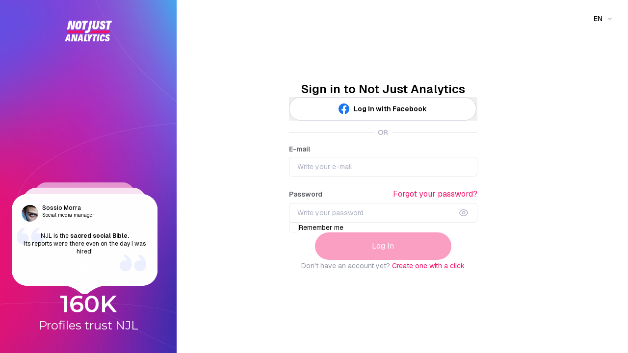

--- FILE ---
content_type: text/html; charset=utf-8
request_url: https://app.notjustanalytics.com/
body_size: 117819
content:
<!DOCTYPE html><html lang="en"><head><meta charSet="utf-8" data-next-head=""/><meta name="viewport" content="width=device-width" data-next-head=""/><meta name="viewport" content="width=device-width, initial-scale=1, maximum-scale=1"/><link rel="preload" href="/_next/static/css/f9f06f780a1324c1.css" as="style"/><link rel="stylesheet" href="/_next/static/css/f9f06f780a1324c1.css" data-n-g=""/><noscript data-n-css=""></noscript><script defer="" nomodule="" src="/_next/static/chunks/polyfills-42372ed130431b0a.js"></script><script src="/_next/static/chunks/webpack-146a230ee9b0bd0e.js" defer=""></script><script src="/_next/static/chunks/framework-424e6c82de0ac3d6.js" defer=""></script><script src="/_next/static/chunks/main-8855d5e7841c4f4b.js" defer=""></script><script src="/_next/static/chunks/pages/_app-f4f2ba93647023f9.js" defer=""></script><script src="/_next/static/chunks/pages/index-c365a2a5b2613226.js" defer=""></script><script src="/_next/static/3NQvTmhU6nL6hNRB4ZliV/_buildManifest.js" defer=""></script><script src="/_next/static/3NQvTmhU6nL6hNRB4ZliV/_ssgManifest.js" defer=""></script></head><body><div id="__next"><div class="font-geist"><div class="Toastify"></div></div></div><script id="__NEXT_DATA__" type="application/json">{"props":{"pageProps":{"__lang":"en","__namespaces":{"QginoSignFlow":{"copyright":"QGino is a product of Magno Hack SRL Registered trademark - 2025/2026","sign_in":{"title":"Sign in to QGino","subtitle":"Enter your credentials to access","email":"Email","email_placeholder":"username@email.com","password":"Password","password_placeholder":"**********","remember_me":"Remember me","forgot_password":"Forgot password?","sign_in_button":"Sign in","no_account":"Don't have an account?","sign_up_link":"Sign up","form":{"email":{"required":"Email required","invalid":"Invalid email format","not_found":"Email not found"},"password":{"required":"Password required","min_length":"Password must be at least 8 characters","not_correct":"Incorrect password"},"generic_error":"Error during request"}},"sign_up":{"title":"Register on QGino","subtitle":"Enter the required information","password_title":"Enter password","password_subtitle":"Create a strong and secure password","name":"Name","name_placeholder":"John","surname":"Surname","surname_placeholder":"Doe","email":"Email","email_placeholder":"username@email.com","confirm_email":"Repeat email","password":"Password","password_placeholder":"**********","confirm_password":"Repeat password","confirm_password_placeholder":"**********","password_requirements":"The password must be at least 8 characters long and contain: at least one uppercase and one lowercase letter, a number and a special character.","continue":"Continue","register":"Register","accept_terms":"Accept our \u003ca href='/privacy-policy' class='underline cursor-pointer'\u003ePrivacy Policy\u003c/a\u003e","newsletter_consent":"Yes, I want to receive suggestions for my profile, Instagram tricks and advantageous promotions via email from Not Just Analytics.","go_back":"Go back","already_registered":"Already registered?","sign_in_link":"Sign in","form":{"name":{"required":"Name is required"},"surname":{"required":"Surname is required"},"email":{"required":"Email required","invalid":"Invalid email format","already_exists":"Email already exists"},"confirm_email":{"required":"Email confirmation required","invalid":"Invalid email confirmation format","not_match":"Emails do not match"},"password":{"required":"Password required","min_length":"Password must be at least 8 characters","invalid":"Password does not meet security requirements"},"confirm_password":{"required":"Password confirmation required","not_match":"Passwords do not match"},"terms":{"required":"You must accept the terms and conditions"},"generic_error":"Error during request"}},"forgot_password":{"title":"Forgot password?","subtitle":"Don't worry. It's a classic.","description":"Enter your email and we'll help you recover it.","email":"Registration email","email_placeholder":"username@email.com","send_button":"Send recovery link","know_password":"Know the password?","sign_in_link":"Sign in","form":{"email":{"required":"Email required","invalid":"Invalid email format","not_found":"The email address entered is not registered for any user on QGino. Please try again."},"generic_error":"Error during request"}},"forgot_password_email_sent":{"title":"Password recovery link sent!","subtitle":"Check your email and start the recovery procedure","back_to_login":"Back to login"},"password_reset":{"title":"Create new password","subtitle":"Enter the new password for QGino","password":"Password","password_placeholder":"**********","confirm_password":"Repeat password","confirm_password_placeholder":"**********","password_requirements":"The password must be at least 8 characters long and contain: at least one uppercase and one lowercase letter, a number and a special character.","save_button":"Save and Sign in","request_support":"Request support","support_message":"Hello, I need help creating a new password","form":{"password":{"required":"Password required","invalid":"Password does not meet security requirements"},"confirm_password":{"required":"Password confirmation required","not_match":"Passwords do not match"},"generic_error":"Error during request","save_error":"Error saving password, please try again"}},"link_expired":{"title":"Link expired","description":"The password reset link has expired. Please request a new link.","verify_email_description":"The email confirmation link has expired. Please request a new link.","close":"Close"}},"QginoUrl":{"source":{"video_guide":{"general":{"url":"https://youtu.be/tr9aXmHb7NU","title":"General tour"},"profile_manager":{"url":"https://youtu.be/mIELMf1FIA8","title":"Profile manager"}}},"close":"Close"},"QginoNotifications":{"notifications_title":"Notifications ","system_tab":"System","subscriptions_tab":"Subscriptions","mark_all_as_read":"Mark all as read","chronological_order_info":"You’ll find the most recent notifications at the top.","empty_state_message":"QGino has nothing to report. Perfect time to focus!","empty_state_alt":"No notifications"},"QginoOnboarding":{"yearly":"yearly","biennial":"biennial","monthly":"monthly","verify_email":{"title":"Verify your email address","subtitle":"To use QGino, this step is essential.","main_title":"Verify your email","description":"Yes, it’s mandatory… but trust us: it’s worth it. This way you can have fun with QGino, while bots stay out. ","primary_button":"Ok, I’ll do it later","secondary_button":"Get a new link","help_text":"No email? Check your spam folder"},"progress":{"step_1":"Email verification","step_2":"Profile","step_3":"Connections","step_4":"Completed"},"personal_details":{"title":"Customize your account ${step}/2","subtitle":"Just a couple of quick steps and you’re all set: complete your info.","question":"How are you using QGino?","options":{"private":"Personal","business":"Company"},"form":{"error":{"required":"Required field","email":"Invalid email","pec":"Invalid PEC","sdi":"Invalid SDI"},"labels":{"firstName":"First Name","lastName":"Last Name","country":"Country","companyName":"Company Name","sdi":"SDI (optional)","taxCode":"Tax Code","state":"State/Province","vatNumber":"VAT Number","city":"City","postalCode":"Postal Code","address":"Address and number","email":"Email","pec":"PEC (optional)"},"placeholders":{"firstName":"e.g. John","lastName":"e.g. Smith","companyName":"e.g. Company SRL / LTD","sdi":"e.g. 00000000000","taxCode":"e.g. 00000000000","vat":"e.g. 00000000000","city":"e.g. Rome","postalCode":"e.g. 00195","address":"e.g. Rose Street, 2","email":"e.g. company@email.com","pec":"e.g. company@pec.it"}},"continue":"Continue","back":"Go back"},"customize_plan":{"title":"Customize your subscription","card_title_discount":"${discount}% ${coupon}","card_subtitle_discount":"A fantastic discount for you applied at checkout!","subtitle":"Pick only what you really need","card_title":"Activate a subscription","card_subtitle":"Build the subscription that best fits your needs","typology":"Plan type","renewal_deadline":"Renewal","monthly":"Monthly","annual":"Annual","free_months":"0 months free","free_months_annual":"2 months free","social_profiles":"How many social profiles do you need to manage?","profiles_count":"${quantity} profiles","discount_offer":"Add ${profilesNeeded} more profiles to unlock an \u003cspan class='font-semibold'\u003eextra ${discount}% discount!\u003c/span\u003e","best_offer":"You already have the best deal!","back":"Go back","current_plan":"Current subscription:","profiles_label":"profiles","qgino_brand":"QGino"},"common":{"loading":"Loading...","error":"Error","success":"Success","retry":"Retry","continue":"Continue","back":"Back","next":"Next","skip":"Skip","finish":"Finish"},"success":{"title":"Wooohoo!","subtitle":"You’ve just welcomed QGino into your team. Get ready to be amazed.","start_button":"Start the magic","toast_error":"Unable to load your subscription details","customerly_error_message":"There was an issue with your subscription. Our team is here to help — reach out if you need support."},"order_summary":{"payment_footer_note":"Proceed to be redirected to Stripe for payment.","or":"OR","free_trial":"Activate Free Trial","price":"Price","price_vat":"Price (VAT €${ivaUnitLabel})","last_two_months_free":"Last two months free","profile_discount":"${discount}% profile discount","vat_percent":"VAT (22%)","discount":"Discount ${promoName}","pro_rata_credit":"Pro-rata credit","title":"Order summary","total":"Total","proceed_to_payment":"Proceed to payment","terms_disclaimer":"By proceeding you accept the Terms of Use and Privacy Policy","features_included":"Features included in the subscription","features":["Unlimited messages per month","Instagram data connected to AI","Personalized responses","Save 80 hours of work per month","+ all our benefits"]},"dialogs":{"free_trial":{"title":"Try QGino free for 7 days!","description":"Choose the annual plan instead of the monthly one and get 7 days to try it out! The payment will only start at the end of the trial. Cancel anytime!","skip_button":"Continue with the monthly plan","activate_button":"Start free trial"},"free_trial_v2":{"title":"Try QGino free for ${days} days!","description":"Choose the annual plan instead of the monthly one and get ${days} days to try it out! The payment will only start at the end of the trial. Cancel anytime!","pay_now":"I’d like to pay for it","try_now":"Try QGino for free"},"free_trial_success":{"title":"Free trial activated! ","description":"Now it’s your turn: enjoy all of QGino’s creativity.","start_button":"Let’s go for it!"},"activation_success":{"title":"QGino is ready!","description":"You can now create amazing content for your social profiles","start_button":"Let’s get started!"},"activation_error":{"title":"Oops, something went wrong","description":"Activation didn’t go through. Try again — and if you need help, we’re here in the chat.","close_button":"Close"},"profile_not_configured":{"title":"Profile not set up","description":"his profile isn’t ready yet. Set it up to start working with QGino.","configure_button":"Go to Profile Manager"},"more_slot":{"title":"You have added ${profilesAdded} more profiles!","description":"You can now manage up to ${totalSlots} profiles in QGino. Time to get creative!","close_button":"Close"},"changed_currency":{"title":"You've updated your plan: it's now ${planSize}","description":"Starting from your next renewal, billing will be on ${typology} basis","close_button":"Close"}}},"QginoFaqPage":{"ask":"QGino answers the","title":"Frequently asked questions ${social}","subtitle":"Here you’ll find answers to the questions we get asked most often. If you don’t find what you’re looking for, just write to us—we’re (almost) always online to help you.","search_placeholder":"Search a question","search_results":"${count} matching results","no_results_found":"No results found...","contacts":{"title":"Still haven’t found what you’re looking for?","subtitle":"No worries! The NJL team has your back. Send us a message and we’ll help you right away.","button":"Contact us"},"customerly":{"faq_not_found":"Hi there! I couldn’t find an answer to my question in the QGino FAQ. Can you help me out?"},"faqs":{"instagram":{"connect_profile":{"iconName":"link","title":"Connect","questions":[{"question":"How to connect your Instagram Business or Creator profile?","answer":"\u003col\u003e\u003cli\u003e\u003ca class='text-primary-100 underline' href='https://app.notjustanalytics.com/en/ai' \u003e\u003cb\u003eClick here\u003c/b\u003e\u003c/a\u003e and then on 'Log in with Facebook'\u003c/li\u003e\u003cli\u003eBEFORE confirming it's you, click on \u003cb\u003e\"Edit Settings\"\u003c/b\u003e\u003c/li\u003e\u003cli\u003eCheck if your Instagram profile is in the \u003cb\u003ebusiness profiles list\u003c/b\u003e and select it!\u003c/li\u003e\u003cli\u003eMake sure you've selected \u003cb\u003eALL permissions\u003c/b\u003e (even those to manage Facebook pages!)\u003c/li\u003e\u003c/ol\u003e"},{"question":"Your profile doesn't appear among those to select?","answer":"If in step 3 you did not find the Instagram profile you were looking for, check that:\u003cbr /\u003e\u003cbr /\u003e\u003col\u003e\u003cli\u003eYou have given all the necessary permissions, even those to \u003cb\u003emanage Facebook pages!\u003c/b\u003e \u003ca class='text-primary-100 underline' href='https://app.notjustanalytics.com/en/ai' \u003e\u003cb\u003eClick here\u003c/b\u003e\u003c/a\u003e\u003c/li\u003e\u003cli\u003eYour Instagram profile is \u003cb\u003ebusiness or creator\u003c/b\u003e\u003c/li\u003e\u003cli\u003eThe Instagram profile is \u003cb\u003econnected to a Facebook page\u003c/b\u003e (not a profile) of which you are an administrator\u003c/li\u003e\u003cli\u003eThe \u003cb\u003econnection\u003c/b\u003e between your Instagram profile and the Facebook page \u003cb\u003ehas been verified:\u003c/b\u003e Open the Instagram app \u003e go to your profile \u003e press the 'Edit' button just below the bio \u003e check that in the 'Public business information' section there is no warning under 'Page'. If yes, verify the connection.\u003c/li\u003e\u003c/ol\u003e"},{"question":"Your Instagram profile is not connected to a Facebook page?","answer":"To connect the Instagram profile \u003cb\u003eto a Facebook page:\u003c/b\u003e\u003cbr\u003e\u003cbr\u003eOpen the Instagram app \u003e go to your profile \u003e press the 'Edit' button just below the bio \u003e press on the 'Page' section \u003e follow the Instagram instructions"},{"question":"Your Instagram profile is not a business or creator type?","answer":"To switch your Instagram profile from personal to \u003cb\u003eBusiness or Creator\u003c/b\u003e type:\u003cbr\u003e\u003cbr\u003e\u003cb\u003eNew Instagram version:\u003c/b\u003e Open the Instagram app \u003e go to your profile \u003e open 'Settings' from the top right menu \u003e Settings and privacy \u003e scroll to the bottom and press 'Account type and tools' in the 'For professionals' section \u003e press 'Switch to a professional account' \u003e Follow the steps \u003cbr\u003e\u003cbr\u003e\u003cb\u003eOld Instagram version:\u003c/b\u003e Open the Instagram app \u003e go to your profile \u003e open 'Settings' from the top right menu \u003e Account \u003e scroll to the bottom and press 'Change account type'\u003c/ol\u003e"},{"question":"What is the difference between public data and business data?","answer":"Public data is all the data \u003cb\u003evisible from outside\u003c/b\u003e an Instagram profile, such as: number of followers, following, posts, likes, comments, reels plays, bio, captions and hashtags and much more.\u003cbr\u003e\u003cbr\u003eBusiness data is personal data, \u003cb\u003eonly visible to administrators\u003c/b\u003e of an Instagram profile. Such as: reach, impressions, profile visits, link clicks, audience data, saves, story views and much more.\u003cbr\u003e\u003cbr\u003eWhile public data can be analyzed from any profile (e.g.: clients, competitors, influencers) business data can only be analyzed for those profiles for which you have permissions. \u003cb\u003eIn compliance with Instagram's official APIs.\u003c/b\u003e"},{"question":"You are not the owner of the profile and/or cannot be an administrator of the Facebook page?","answer":"Look at the section \u003ca href='https://app.notjustanalytics.com/en/ai/help-center#add_client_profile' style='font-weight: 700;' class='text-njl-main-pink'\u003e\"Add client profiles\"\u003c/a\u003e"},{"question":"You gave all permissions but still don't see the profile?","answer":"Check that all the points below are verified:\u003cbr\u003e\u003cbr\u003e\u003col\u003e\u003cli\u003eThe Instagram profile is \u003cb\u003eBusiness or Creator:\u003c/b\u003e\u003cbr\u003eOpen the Instagram app \u003e go to your profile \u003e open 'Settings' from the top right menu \u003e Account \u003e scroll to the bottom and press 'Change account type'\u003cbr\u003e\u003cbr\u003e\u003c/li\u003e\u003cli\u003eThe Instagram profile is correctly \u003cb\u003econnected to a Facebook page:\u003c/b\u003e\u003cbr\u003eOpen the Instagram app \u003e go to your profile \u003e press the 'Edit' button just below the bio \u003e press on the 'Page' section \u003e follow the Instagram instructions\u003cbr\u003e\u003cbr\u003e\u003c/li\u003e\u003cli\u003e\u003cb\u003eYou are an administrator of the Facebook page\u003c/b\u003e associated with the Instagram profile:\u003cbr\u003e \u003ca class='text-primary-100 underline' href='https://www.facebook.com/pages/?category=your_pages' \u003e\u003cb\u003eClick here\u003c/b\u003e\u003c/a\u003e and select the Facebook page \u003e Click on 'Settings' from the left menu \u003e click on 'New page experience' \u003e click on 'Page access'\u003cbr\u003e\u003cbr\u003e\u003c/li\u003e\u003cli\u003e\u003cb\u003eThe Facebook page is correctly connected\u003c/b\u003e to the Instagram profile:\u003cbr\u003e \u003ca class='text-primary-100 underline' href='https://www.facebook.com/pages/?category=your_pages' \u003e\u003cb\u003eClick here\u003c/b\u003e\u003c/a\u003e and select the Facebook page \u003e Click on 'Settings' from the left menu \u003e click on 'Connected accounts' \u003e 'click on the 'Connect account' button'\u003c/li\u003e\u003c/ol\u003e"},{"question":"You clicked on 'Log in with Facebook' but don't see the 'Edit' button?","answer":"\u003col\u003e\u003cli\u003eTry again using incognito browsing\u003c/li\u003e\u003cli\u003eTry again with a different browser\u003c/li\u003e\u003cli\u003eClear Facebook cookies from your browser\u003c/li\u003e\u003c/ol\u003e"},{"question":"You checked everything perfectly, but it just won't connect?","answer":"\u003col\u003e\u003cli\u003e\u003ca class='text-primary-100 underline' href='https://www.facebook.com/settings?tab=business_tools\u0026ref=settings' target='_blank'\u003e\u003cb\u003eClick here\u003c/b\u003e\u003c/a\u003e to open Facebook's 'Business Integrations'\u003c/li\u003e\u003cli\u003eRemove Not Just Analytics from the apps\u003c/li\u003e\u003cli\u003e\u003ca class='text-primary-100 underline' href='https://app.notjustanalytics.com/en/ai' \u003e\u003cb\u003eClick here\u003c/b\u003e\u003c/a\u003e and log in with Facebook again, giving all permissions. Even those for managing Facebook pages!\u003c/li\u003e\u003c/ol\u003e\u003cbr\u003e\u003cbr\u003eOr \u003ca class='text-primary-100 underline' href='https://www.facebook.com/business/tools/business-manager' \u003e\u003cb\u003eclick here\u003c/b\u003e\u003c/a\u003e and verify that the Instagram profile is correctly connected to a \u003cb\u003ebusiness manager you own!\u003c/b\u003e"},{"question":"I’ve already connected LinkedIn, how do I add Instagram too?","answer":"\u003col\u003e\u003cli\u003eQGino works with a subscription model based on the number of social profiles you connect.\u003cbr\u003e\u003cbr\u003e\u003col\u003e\u003cli\u003eIf your plan includes 1 social profile, you can choose to connect either LinkedIn OR Instagram.\u003cbr\u003e\u003cbr\u003e\u003col\u003e\u003cli\u003eTo connect both (LinkedIn + Instagram), you’ll need a plan that covers at least 2 social profiles.\u003cbr\u003e\u003cbr\u003e\u003col\u003e\u003cli\u003eEach connected profile is unique, so you can’t use the same slot for both LinkedIn and Instagram.\u003cbr\u003e\u003cbr\u003e👉 If you want to add your Instagram profile, simply upgrade your plan to add another social profile. Click here.\u003c/b\u003e"}]},"client_profile":{"iconName":"handshake","title":"client profiles","questions":[{"question":"What is a profile connection request and how does it work?","answer":"Connection requests allow QGino to use business data analysis \u003cb\u003efor those Instagram profiles that you do not directly manage\u003c/b\u003e, with the consent of the profile owner, and thus provide you with even more performing and correct answers.\u003cbr\u003e\u003cbr\u003eThis means you can get even more effective and correct answers, to optimize your work.\u003cbr\u003e\u003cbr\u003eOnce the connection request is created \u003cb\u003ethe profile owner will receive an email from Not Just Analytics\u003c/b\u003e, containing all the instructions and information necessary to complete the connection. Or you can decide to \u003cb\u003ecopy and personally send the link\u003c/b\u003e with the request."},{"question":"When is it useful to send a profile connection request?","answer":"When you want to leverage the benefits of Qgino to optimize your work for Instagram profiles you manage, but of which \u003cb\u003eyou are not (or cannot) be an administrator\u003c/b\u003e of the related associated Facebook page."},{"question":"How to send a profile connection request?","answer":"\u003col\u003e\u003cli\u003eGo to Qgino's home and click the 'Add profiles' button (pink icon in the top right) - or \u003ca class='text-primary-100 underline' href='https://app.notjustanalytics.com/en/ai/onboarding' \u003e\u003cb\u003eClick here\u003c/b\u003e\u003c/a\u003e\u003c/li\u003e\u003cli\u003eIn step 1 of profile setup: press 'Can't find the profile you're looking for? Click here' \u003e Press 'No, but I need access to business data' \u003e Press 'Client' \u003c/li\u003e\u003cli\u003eCopy and paste the link and send it to the profile owner, or indicate their email and the profile username: they will receive an email from Not Just Analytics with your request and all necessary instructions.\u003c/a\u003e"},{"question":"What can you do when the connection request is accepted?","answer":"When the profile owner confirms the connection\u003cbr\u003e\u003cbr\u003e\u003cb\u003eYou can:\u003c/b\u003e\u003cbr\u003e\u003cul\u003e\u003cli\u003e\u003cb\u003eAdd and complete the setup\u003c/b\u003e of that profile on QGino.\u003c/li\u003e\u003cli\u003eGet \u003cb\u003epersonalized and optimized responses\u003c/b\u003e based on the results and business data of the profile.\u003c/li\u003e\u003c/ul\u003e\u003cbr\u003e\u003cbr\u003e\u003cb\u003eYou CANNOT:\u003c/b\u003e\u003cbr\u003e\u003col\u003e\u003cli\u003eAccess the Instagram profile to publish content and read DM messages\u003c/li\u003e\u003cli\u003ePerform any actions on the profile instead of the owner (example: commenting, liking posts, etc.)\u003c/li\u003e\u003c/ol\u003e"},{"question":"Which profiles can you send a connection request to?","answer":"Connection requests can be sent to \u003cb\u003eInstagram business or creator profiles.\u003c/b\u003e To be accepted, it is necessary that whoever receives the request is \u003cb\u003eadministrator of the Facebook page\u003c/b\u003e connected to the Instagram profile for which the request is being made. "},{"question":"Can you interrupt the connection to a profile?","answer":"Yes, of course! You can interrupt a connection at any time by removing the profile from QGino. To do this: go to QGino's Home \u003e select the profile in the top right \u003e press \"edit\" - pencil icon \u003e scroll the menu to the bottom \u003e press \"Remove profile from QGino\"\u003cbr\u003e\u003cbr\u003e\u003cb\u003eAll information previously entered during setup will be deleted forever.\u003c/b\u003e"},{"question":"Can the profile owner interrupt the connection?","answer":"Yes, of course: the profile owner \u003cb\u003ecan interrupt the connection at any time\u003c/b\u003e by accessing the 'Connections' section within their QGino account.\u003cbr\u003e\u003cbr\u003eOnce the connection is canceled, you will no longer see the profile in QGino's home and you will no longer be able to use it to carry out activities.\u003cb\u003eAll information previously entered during setup will be deleted forever.\u003c/b\u003e"},{"question":"What to do if a profile disconnects?","answer":"If you see a popup inviting you to reconnect an Instagram profile to QGino, it means that the \u003cb\u003eFacebook token\u003c/b\u003e of that profile has expired. This is because QGino uses Instagram's official APIs. What to do:\u003cbr\u003e\u003cbr\u003e\u003col\u003e\u003cli\u003eAsk the profile owner to \u003cb\u003eenter their account\u003c/b\u003e on app.notjustanalytics.com/en/ai\u003c/li\u003e\u003cli\u003eOr send a \u003cb\u003enew request\u003c/b\u003e for connection\u003c/li\u003e\u003c/ol\u003e"},{"question":"What to do if your connection request is not accepted?","answer":"You can send a new connection request to the profile owner, following the instructions described in \u003cb\u003e'How to send a profile connection request?'\u003c/b\u003e"},{"question":"What to do if the profile owner cannot accept your connection request?","answer":"\u003col\u003e\u003cli\u003eVerify that the \u003cb\u003eemail\u003c/b\u003e entered for sending the request is correct\u003c/li\u003e\u003cli\u003eVerify that the \u003cb\u003eusername\u003c/b\u003e of the Instagram profile entered is correct\u003c/li\u003e\u003cli\u003eMake sure that the connection request email did not end up in the \u003cb\u003espam\u003c/b\u003e folder of the indicated email\u003c/li\u003e\u003cli\u003e\u003cb\u003eCopy and paste\u003c/b\u003e the connection request link and send it personally\u003c/li\u003e\u003cli\u003eConsult this \u003ca class='text-primary-100 underline' href='https://app.notjustanalytics.com/en/help-center#connect_profile'\u003e\u003cb\u003eguide\u003c/b\u003e\u003c/a\u003e to make sure all conditions are verified\u003c/li\u003e"},{"question":"Does the profile owner have to share their password with you?","answer":"\u003cb\u003eAbsolutely not.\u003c/b\u003e Thanks to the use of \u003cb\u003eInstagram's official APIs\u003c/b\u003e, the profile owner will not have to share either with QGino or with you their profile password.\u003cbr\u003e\u003cbr\u003eThis guarantees the \u003cb\u003etotal security\u003c/b\u003e of profiles connected to QGino."},{"question":"Does the profile you send the connection request to have to purchase a QGino subscription?","answer":"\u003cb\u003eAbsolutely not.\u003c/b\u003e The profile owner does not have to purchase any subscription to allow you to use QGino for their Instagram profile."},{"question":"What happens to accepted connection requests if you cancel your QGino subscription?","answer":"Once your subscription is deactivated the connections will be removed and all \u003cb\u003eactivities will be interrupted\u003c/b\u003e.\u003c/b\u003e\u003cbr\u003e\u003cbr\u003eIf you decide to reactivate a QGino subscription in the future, it will be necessary to \u003cb\u003esend the connection requests again\u003c/b\u003e.\u003cbr\u003e\u003cbr\u003eIf you deactivate the renewal of your subscription before the expiration date, you will be able to continue analyzing the connected profiles and the scheduled activities will remain in operation \u003cb\u003euntil the expiration date\u003c/b\u003e.\u003c/b\u003e"}]},"manage_request":{"iconName":"merge","title":"Requests","questions":[{"question":"What is a profile connection request?","answer":"Your SMM or your Agency can send you a profile connection request to add your Instagram profile to QGino to provide you with advanced strategies and create highly personalized content for you. \u003cb\u003eThe connection request allows SMMs and Agencies to use QGino for your profile, without password exchange.\u003c/b\u003e"},{"question":"What happens if you click \"continue\" on a connection request?","answer":"\u003cb\u003e The profile is NOT connected immediately.\u003c/b\u003e  Once you press the \"continue\" button you will see a screen where you will need to: log in with Facebook, select your Instagram Business or Creator profile, select the Page connected to it and finally accept all permissions. After completing these steps you will have completed the connection. "},{"question":"What can the sender of the request do if you confirm the connection?","answer":"When you confirm the connection your Social Media Manager or your Agency\u003cbr\u003e\u003cbr\u003e\u003cb\u003eCan:\u003c/b\u003e\u003cbr\u003e\u003col\u003e\u003cli\u003eAdd your profile to QGino \u003c/li\u003e\u003cli\u003eUse QGino to provide you with highly personalized information for your profile\u003c/li\u003e\u003c/ol\u003e\u003cbr\u003e\u003cbr\u003e\u003cb\u003eCANNOT:\u003c/b\u003e\u003cbr\u003e\u003col\u003e\u003cli\u003eAccess your Instagram profile to publish content and read your DM messages.\u003c/li\u003e\u003cli\u003ePerform \u003cb\u003eany actions on your profile instead of you\u003c/b\u003e (example: commenting, liking posts, etc.)\u003c/li\u003e\u003c/ol\u003e"},{"question":"Can you interrupt the connection even after confirming it?","answer":"Yes, of course: \u003cb\u003eyou can interrupt the connection at any time\u003c/b\u003e by accessing the 'Connections' section within your QGino account. \u003ca class='text-primary-100' href='https://app.notjustanalytics.com/en/ai/manage-connections' \u003e\u003cb\u003eClick here\u003c/b\u003e\u003c/a\u003e \u003c/br\u003e Once the connection is canceled, the person who requested it will no longer have access to the business data analysis of your profile and will no longer be able to create personalized reports for you. "},{"question":"Can the sender of the request see your personal data?","answer":"No, they cannot. Who requests the connection \u003cb\u003edoes NOT have access to your personal data.\u003c/b\u003e QGino uses only the business data of your profile, to elaborate highly personalized responses for your profile, through \u003cb\u003eInstagram's official APIs:\u003c/b\u003e your profile is 100% safe!."},{"question":"Do you have to share your profile password with the sender of the request?","answer":"\u003cb\u003eAbsolutely not.\u003c/b\u003e Thanks to the use of Instagram's official APIs, you will not have to give either QGino or your SMM or your Agency your Instagram profile password. Your privacy is safe!"},{"question":"Do you have to purchase a QGino subscription to accept a request?","answer":"\u003cb\u003eAbsolutely not.\u003c/b\u003e Your SMM or your Agency will be able to analyze your business data without you having to purchase a QGino subscription."},{"question":"Do you have to be an administrator of the Facebook Page to connect the profile?","answer":"Yes: to confirm the connection to the Instagram profile you must access Facebook and select the related Facebook Page of which you are an administrator. \u003ca class='text-primary-100 underline' href='https://app.notjustanalytics.com/en/ai/help-center#connect_profile'\u003e\u003cb\u003eRead the guide\u003c/b\u003e\u003c/a\u003e"}]},"subscriptions":{"iconName":"ticketCheck","title":"Subscriptions","questions":[{"question":"Can I upgrade my subscription later?","answer":"\u003cspan style='font-weight: 700;'\u003eCertainly!\u003c/span\u003e You can activate a higher plan or switch to the annual of your same subscription at any time by returning to the subscriptions page. The amount corresponding to the \u003cspan style='font-weight: 700;'\u003eunused period of your subscription will be automatically discounted\u003c/span\u003e from the price of the new subscription."},{"question":"Does subscription renewal happen automatically?","answer":"\u003cspan style='font-weight: 700;'\u003eYes!\u003c/span\u003e QGino is a subscription service that provides automatic renewal at the end of the period for which you activated the subscription."},{"question":"Can I cancel my subscription at any time?","answer":"You can deactivate the renewal of your subscription at any time, \u003cspan style='font-weight: 700;'\u003ebefore the renewal date\u003c/span\u003e indicated within your profile in the \u003ca href='https://app.notjustanalytics.com/en/ai/account#subscriptions' class='text-njl-main-pink' style='font-weight: 700;'\u003e\"Subscription\"\u003c/a\u003e section. You will be able to \u003cspan style='font-weight: 700;'\u003econtinue using all functions\u003c/span\u003e of QGino until the end of your subscription, when it will be deactivated. "},{"question":"Can I share my subscription with my collaborators?","answer":"\u003cspan style='font-weight: 700;'\u003eNo!\u003c/span\u003e Each account is personal and external collaborators cannot be added. Each collaborator must provide for the activation of their own QGino account."},{"question":"Can I add an Instagram profile of which I am not an administrator of the related Facebook page?","answer":"\u003cspan style='font-weight: 700;'\u003eYes!\u003c/span\u003e Yes! In case you cannot be an administrator of the Facebook page connected to an Instagram profile, \u003cb\u003eyou can still add it to QGino.\u003c/b\u003e \u003c/br\u003e\u003c/br\u003eJust indicate the profile username and we will send a \u003cb\u003econnection request to the owner.\u003c/b\u003e Once confirmed you will have access to the analysis of their business data! To learn more visit the page \u003ca class='text-primary-100' href='https://app.notjustanalytics.com/en/ai/help-center#add_client_profile'\u003e\u003cb\u003eAdd client profiles\u003c/b\u003e\u003c/a\u003e."},{"question":"Is my Instagram profile safe?","answer":"QGino uses \u003cspan style='font-weight: 700;'\u003eInstagram's official permissions (API)\u003c/span\u003e, so it is not necessary to provide us with the password. This guarantees the security of your profile 100%.\u003cbr\u003e\u003cbr\u003eBy connecting your Instagram profile, QGino will be able to analyze exclusively the data of your content."},{"question":"What is the referral code?","answer":"Each subscriber has their own personal referral code that they can use to recommend QGino to their friends, colleagues or their community. When a person activates a subscription using your referral code, \u003cspan style='font-weight: 700;'\u003eyou will receive a percentage\u003c/span\u003e on their purchase. To learn more \u003ca href='https://app.notjustanalytics.com/en/ai/account#referral' class='text-njl-main-pink' style='font-weight: 700;'\u003eclick here!\u003c/a\u003e"},{"question":"How often does the subscription renew?","answer":"You can view the renewal date of your subscription by visiting the \u003ca href='https://app.notjustanalytics.com/en/ai/account#subscriptions' class='text-njl-main-pink' style='font-weight: 700;'\u003e\"Subscription\"\u003c/a\u003e section within your QGino profile. "},{"question":"Can I pay an annual subscription month by month?","answer":"We are happy that you are considering the annual subscription option!\u003cbr\u003eWe have designed this type of subscription to guarantee you an exceptional experience at an advantageous price. To offer you the maximum advantage we inform you that you will get 12 months of service at the price equivalent to only 10 months! So annual subscriptions require payment of the \u003cspan style='font-weight: 700;'\u003eentire sum in a single solution\u003c/span\u003e. In return you will receive \u003cspan style='font-weight: 700;'\u003e2 months completely free\u003c/span\u003e as thanks for your trust!"}]},"payments":{"iconName":"sticker","title":"Billing","questions":[{"question":"What payment methods do you accept?","answer":"You can make the payment via credit card, debit card, Google Pay, PayPal (mobile only) and also via \u003cspan style='font-weight: 700;'\u003eSEPA Transfer!\u003c/span\u003e"},{"question":"How can I update the payment method?","answer":"To modify or update your payment method, access the \u003ca href='https://app.notjustanalytics.com/en/ai/account#subscriptions' class='text-njl-main-pink' style='font-weight: 700;'\u003e\"Subscription\"\u003c/a\u003e section within your QGino profile and press the \u003cspan style='font-weight: 700;'\u003e\"Modify payment method\"\u003c/span\u003e button. You will be able to update your current method or choose a different one among those available."},{"question":"Can I request an invoice for my purchase?","answer":"Certainly! During purchase make sure to enter your company data within the \"Personal Details\" \u003cspan style='font-weight: 700;'\u003ebefore confirming payment.\u003c/span\u003e"},{"question":"I received the invoice with the wrong header, how can I correct it?","answer":"To request a credit note and the issuance of a new invoice with the correct data, you can contact us via email at \u003ca href='mailto:info@notjustanalytics.com' class='text-njl-main-pink' style='font-weight: 700;'\u003einfo@notjustanalytics.com\u003c/a\u003e or directly in live chat providing us with the \u003cspan style='font-weight: 700;'\u003ereference invoice number\u003c/span\u003e. Make sure to update the billing data within your QGino profile! "},{"question":"How can I update the billing data?","answer":"To modify or update your payment method, access the \u003ca href='https://app.notjustanalytics.com/en/ai/account#subscriptions' class='text-njl-main-pink' style='font-weight: 700;'\u003e\"Subscription\"\u003c/a\u003e section within your QGino profile and press the \u003cspan style='font-weight: 700;'\u003e\"Modify payment details\"\u003c/span\u003e button."},{"question":"I didn't receive the invoice, what can I do?","answer":"1. Access the \u003ca href='https://app.notjustanalytics.com/en/ai/account#subscriptions' class='text-njl-main-pink' style='font-weight: 700;'\u003e\"Subscription\"\u003c/a\u003e section within your QGino profile. In the \"Invoices\" table press the \u003cspan style='font-weight: 700;'\u003e\"Send via email\" button.\u003c/span\u003e We will send you a PDF copy of your invoice again.\u003cbr\u003e\u003cbr\u003e2. If you \u003cspan style='font-weight: 700;'\u003edid not enter billing data during payment\u003c/span\u003e, contact us in live chat or via email at \u003ca href='mailto:info@notjustanalytics.com' class='text-njl-main-pink' style='font-weight: 700;'\u003einfo@notjustanalytics.com\u003c/a\u003e \u003cbr/\u003e\u003cbr/\u003e3. In case the non-receipt is due to an error in entering billing data, refer to the question \u003cspan style='font-weight: 700;'\u003e\"I received the invoice with the wrong header, how can I correct it?\"\u003c/span\u003e"},{"question":"How can I request a refund?","answer":"\u003cspan style='font-weight: 700;'\u003eIf your case falls under the conditions expressed in point 14 of the\u003c/span\u003e \u003ca href='https://app.notjustanalytics.com/en/terms-of-service' target='_blank' class='text-njl-main-pink' style='font-weight: 700;'\u003eTerms and Conditions\u003c/a\u003e, it is possible to request a refund within 14 days from the date of the first purchase (does not apply to renewals) by writing to us at \u003ca href='mailto:info@notjustanalytics.com'\u003einfo@notjustanalytics.com\u003c/a\u003e or contacting us in live chat."}]}},"linkedin":{"connect_profile":{"iconName":"link","title":"Connect","questions":[{"question":"How do I connect my LinkedIn profile?","answer":"\u003col\u003e\u003cli\u003e\u003ca class='text-primary-100 underline' href='https://app.notjustanalytics.com/it/ai' \u003e\u003cb\u003eClick here and then select “Sign in with LinkedIn”\u003c/li\u003e\u003cli\u003eMake sure you’re logged in with the correct account\u003c/b\u003e\u003c/li\u003e\u003cli\u003ePick the profile or company page you want to connect from the list\u003c/li\u003e\u003cli\u003eMake sure to grallowant ALL requested permissions (publishing + data analysis)\u003c/li\u003e\u003c/ol\u003e"},{"question":"What role do I need to connect a LinkedIn Page?","answer":"You can connect a LinkedIn Page to QGino if your LinkedIn account has one of these roles:\u003col\u003e\u003cli\u003e\u003cb\u003eSuper admin\u003c/b\u003e\u003col\u003e\u003cli\u003e\u003cb\u003eContent admin\u003c/b\u003e\u003col\u003e\u003cli\u003e\u003cb\u003eAnalyst\u003c/b\u003e\u003c/li\u003e\u003c/ol\u003eIf you have one of these roles but still can’t connect, try this:\u003col\u003e\u003cli\u003eIf you’re an Analyst or Content admin, ask a Super admin to refresh your role.\u003col\u003e\u003cli\u003eThe Super admin can do this by going to the Page → Settings → Manage admins.\u003c/li\u003e\u003c/ol\u003eFrom there, they can:\u003col\u003e\u003cli\u003eRe-assign you the same role (e.g., re-set Analyst or Content admin)\u003c/li\u003e\u003c/ol\u003eor\u003col\u003e\u003cli\u003eSwitch you temporarily (e.g., Analyst → Content admin → back to Analyst)\u003c/li\u003e\u003c/ol\u003eThis quick “role refresh” often fixes the issue."},{"question":"Can’t see your profile or Page in the list?","answer":"Check these:\u003cbr /\u003e\u003cbr /\u003e\u003col\u003e\u003cli\u003eDid you grant all required permissions during the connection? (Check here: https://www.linkedin.com/mypreferences/d/data-sharing-for-permitted-services)\u003c/b\u003e\u003c/a\u003e\u003c/li\u003e\u003cli\u003eAre you logged in with the correct LinkedIn account?\u003c/b\u003e\u003c/li\u003e\u003cli\u003eAre you an admin of the Page (if you’re trying to connect a company Page)?\u003c/li\u003e\u003c/ol\u003e"},{"question":"Is your LinkedIn Page not connected properly?","answer":"To link your LinkedIn Page to your personal account:\u003cbr /\u003e\u003cbr /\u003e\u003col\u003e\u003cli\u003eLog in to LinkedIn\u003c/b\u003e\u003c/a\u003e\u003c/li\u003e\u003cli\u003eOpen your Company Page\u003c/b\u003e\u003c/a\u003e\u003c/li\u003e\u003cli\u003eGo to Settings → Manage admins\u003c/b\u003e\u003c/a\u003e\u003c/li\u003e\u003cli\u003eMake sure that you're listed as an Admin, or ask an existing Super admin to assign you this role."},{"question":"Not a Super admin of the LinkedIn Page?","answer":"To connect a company page, you need to be and \u003cb\u003eAdmin\u003c/b\u003e. If you’re not, ask a Super admin to add you as an Admin, Content admin, or Analyst."},{"question":"Gave all permissions but still don’t see your profile/Page?","answer":"Double-check these:\u003cbr /\u003e\u003cbr /\u003e\u003col\u003e\u003cli\u003e- Your LinkedIn account has the \u003cb\u003eAdmin role\u003c/b\u003e of the Page\u003c/b\u003e\u003c/a\u003e\u003c/li\u003e\u003cli\u003eYou’re logged in with the correct LinkedIn account\u003c/b\u003e\u003c/a\u003e\u003c/li\u003e\u003cli\u003eYou granted all requested permissions when connecting\u003c/li\u003e\u003c/ol\u003e"},{"question":"Clicked “Sign in with LinkedIn” but nothing shows up?","answer":"Try this:\u003cbr\u003e\u003cbr\u003e\u003col\u003e\u003cli\u003e- Retry using \u003cb\u003eincognito window\u003c/b\u003e\u003c/b\u003e\u003c/a\u003e\u003c/li\u003e\u003cli\u003eRetry with a different browser\u003c/b\u003e\u003c/a\u003e\u003c/li\u003e\u003cli\u003eClear your LinkedIn cookies and try again\u003c/li\u003e\u003c/ol\u003e"},{"question":"Tried everything but still can’t connect?","answer":"\u003col\u003e\u003cli\u003eOpen your LinkedIn connected apps here: https://www.linkedin.com/psettings/permitted-services\u003c/li\u003e\u003cli\u003eRemove Not Just Analytics* from the list\u003c/li\u003e\u003cli\u003eGo back to QGino → click “Sign in with LinkedIn” → allow all permissions again.\u003cbr\u003e\u003cbr\u003eOr\u003col\u003e\u003cli\u003eMake sure your LinkedIn Page is correctly linked to a personal account where you're an admin\u003c/li\u003e\u003c/ol\u003eQGino is a tool developed and provided by Not Just Analytics."},{"question":"I’ve already connected Instagram, how do I add LinkedIn too?","answer":"QGino subscriptions are based on the number of social profiles you connect.\u003col\u003e\u003cli\u003eIf your plan includes 1 social profile, you can choose either Instagram OR LinkedIn.\u003c/li\u003e\u003cli\u003eTo connect both (Instagram + LinkedIn), you’ll need a plan that covers at least 2 social profiles.\u003c/li\u003e\u003cli\u003eEach slot is unique, so one slot can’t be used for both Instagram and LinkedIn.\u003cbr\u003e\u003cbr\u003e👉 Want to add LinkedIn too? Just upgrade your plan to include another profile. Click here."}]},"manage_request":{"iconName":"merge","title":"Requests","questions":[{"question":"What is a profile connection request?","answer":"Your SMM or your Agency can send you a profile connection request to add your Instagram profile to QGino to provide you with advanced strategies and create highly personalized content for you. \u003cb\u003eThe connection request allows SMMs and Agencies to use QGino for your profile, without password exchange.\u003c/b\u003e"},{"question":"What happens if you click \"continue\" on a connection request?","answer":"\u003cb\u003e The profile is NOT connected immediately.\u003c/b\u003e  Once you press the \"continue\" button you will see a screen where you will need to: log in with Facebook, select your Instagram Business or Creator profile, select the Page connected to it and finally accept all permissions. After completing these steps you will have completed the connection. "},{"question":"What can the sender of the request do if you confirm the connection?","answer":"When you confirm the connection your Social Media Manager or your Agency\u003cbr\u003e\u003cbr\u003e\u003cb\u003eCan:\u003c/b\u003e\u003cbr\u003e\u003col\u003e\u003cli\u003eAdd your profile to QGino \u003c/li\u003e\u003cli\u003eUse QGino to provide you with highly personalized information for your profile\u003c/li\u003e\u003c/ol\u003e\u003cbr\u003e\u003cbr\u003e\u003cb\u003eCANNOT:\u003c/b\u003e\u003cbr\u003e\u003col\u003e\u003cli\u003eAccess your Instagram profile to publish content and read your DM messages.\u003c/li\u003e\u003cli\u003ePerform \u003cb\u003eany actions on your profile instead of you\u003c/b\u003e (example: commenting, liking posts, etc.)\u003c/li\u003e\u003c/ol\u003e"},{"question":"Can you interrupt the connection even after confirming it?","answer":"Yes, of course: \u003cb\u003eyou can interrupt the connection at any time\u003c/b\u003e by accessing the 'Connections' section within your QGino account. \u003ca class='text-primary-100' href='https://app.notjustanalytics.com/en/ai/manage-connections' \u003e\u003cb\u003eClick here\u003c/b\u003e\u003c/a\u003e \u003c/br\u003e Once the connection is canceled, the person who requested it will no longer have access to the business data analysis of your profile and will no longer be able to create personalized reports for you. "},{"question":"Can the sender of the request see your personal data?","answer":"No, they cannot. Who requests the connection \u003cb\u003edoes NOT have access to your personal data.\u003c/b\u003e QGino uses only the business data of your profile, to elaborate highly personalized responses for your profile, through \u003cb\u003eInstagram's official APIs:\u003c/b\u003e your profile is 100% safe!."},{"question":"Do you have to share your profile password with the sender of the request?","answer":"\u003cb\u003eAbsolutely not.\u003c/b\u003e Thanks to the use of Instagram's official APIs, you will not have to give either QGino or your SMM or your Agency your Instagram profile password. Your privacy is safe!"},{"question":"Do you have to purchase a QGino subscription to accept a request?","answer":"\u003cb\u003eAbsolutely not.\u003c/b\u003e Your SMM or your Agency will be able to analyze your business data without you having to purchase a QGino subscription."},{"question":"Do you have to be an administrator of the Facebook Page to connect the profile?","answer":"Yes: to confirm the connection to the Instagram profile you must access Facebook and select the related Facebook Page of which you are an administrator. \u003ca class='text-primary-100 underline' href='https://app.notjustanalytics.com/en/ai/help-center#connect_profile'\u003e\u003cb\u003eRead the guide\u003c/b\u003e\u003c/a\u003e"}]},"subscriptions":{"iconName":"ticketCheck","title":"Subscriptions","questions":[{"question":"Can I upgrade my subscription later?","answer":"\u003cspan style='font-weight: 700;'\u003eCertainly!\u003c/span\u003e You can activate a higher plan or switch to the annual of your same subscription at any time by returning to the subscriptions page. The amount corresponding to the \u003cspan style='font-weight: 700;'\u003eunused period of your subscription will be automatically discounted\u003c/span\u003e from the price of the new subscription."},{"question":"Does subscription renewal happen automatically?","answer":"\u003cspan style='font-weight: 700;'\u003eYes!\u003c/span\u003e QGino is a subscription service that provides automatic renewal at the end of the period for which you activated the subscription."},{"question":"Can I cancel my subscription at any time?","answer":"You can deactivate the renewal of your subscription at any time, \u003cspan style='font-weight: 700;'\u003ebefore the renewal date\u003c/span\u003e indicated within your profile in the \u003ca href='https://app.notjustanalytics.com/en/ai/account#subscriptions' class='text-njl-main-pink' style='font-weight: 700;'\u003e\"Subscription\"\u003c/a\u003e section. You will be able to \u003cspan style='font-weight: 700;'\u003econtinue using all functions\u003c/span\u003e of QGino until the end of your subscription, when it will be deactivated. "},{"question":"Can I share my subscription with my collaborators?","answer":"\u003cspan style='font-weight: 700;'\u003eNo!\u003c/span\u003e Each account is personal and external collaborators cannot be added. Each collaborator must provide for the activation of their own QGino account."},{"question":"Can I add an Instagram profile of which I am not an administrator of the related Facebook page?","answer":"\u003cspan style='font-weight: 700;'\u003eYes!\u003c/span\u003e Yes! In case you cannot be an administrator of the Facebook page connected to an Instagram profile, \u003cb\u003eyou can still add it to QGino.\u003c/b\u003e \u003c/br\u003e\u003c/br\u003eJust indicate the profile username and we will send a \u003cb\u003econnection request to the owner.\u003c/b\u003e Once confirmed you will have access to the analysis of their business data! To learn more visit the page \u003ca class='text-primary-100' href='https://app.notjustanalytics.com/en/ai/help-center#add_client_profile'\u003e\u003cb\u003eAdd client profiles\u003c/b\u003e\u003c/a\u003e."},{"question":"Is my Instagram profile safe?","answer":"QGino uses \u003cspan style='font-weight: 700;'\u003eInstagram's official permissions (API)\u003c/span\u003e, so it is not necessary to provide us with the password. This guarantees the security of your profile 100%.\u003cbr\u003e\u003cbr\u003eBy connecting your Instagram profile, QGino will be able to analyze exclusively the data of your content."},{"question":"What is the referral code?","answer":"Each subscriber has their own personal referral code that they can use to recommend QGino to their friends, colleagues or their community. When a person activates a subscription using your referral code, \u003cspan style='font-weight: 700;'\u003eyou will receive a percentage\u003c/span\u003e on their purchase. To learn more \u003ca href='https://app.notjustanalytics.com/en/ai/account#referral' class='text-njl-main-pink' style='font-weight: 700;'\u003eclick here!\u003c/a\u003e"},{"question":"How often does the subscription renew?","answer":"You can view the renewal date of your subscription by visiting the \u003ca href='https://app.notjustanalytics.com/en/ai/account#subscriptions' class='text-njl-main-pink' style='font-weight: 700;'\u003e\"Subscription\"\u003c/a\u003e section within your QGino profile. "},{"question":"Can I pay an annual subscription month by month?","answer":"We are happy that you are considering the annual subscription option!\u003cbr\u003eWe have designed this type of subscription to guarantee you an exceptional experience at an advantageous price. To offer you the maximum advantage we inform you that you will get 12 months of service at the price equivalent to only 10 months! So annual subscriptions require payment of the \u003cspan style='font-weight: 700;'\u003eentire sum in a single solution\u003c/span\u003e. In return you will receive \u003cspan style='font-weight: 700;'\u003e2 months completely free\u003c/span\u003e as thanks for your trust!"}]},"payments":{"iconName":"sticker","title":"Billing","questions":[{"question":"What payment methods do you accept?","answer":"You can make the payment via credit card, debit card, Google Pay, PayPal (mobile only) and also via \u003cspan style='font-weight: 700;'\u003eSEPA Transfer!\u003c/span\u003e"},{"question":"How can I update the payment method?","answer":"To modify or update your payment method, access the \u003ca href='https://app.notjustanalytics.com/en/ai/account#subscriptions' class='text-njl-main-pink' style='font-weight: 700;'\u003e\"Subscription\"\u003c/a\u003e section within your QGino profile and press the \u003cspan style='font-weight: 700;'\u003e\"Modify payment method\"\u003c/span\u003e button. You will be able to update your current method or choose a different one among those available."},{"question":"Can I request an invoice for my purchase?","answer":"Certainly! During purchase make sure to enter your company data within the \"Personal Details\" \u003cspan style='font-weight: 700;'\u003ebefore confirming payment.\u003c/span\u003e"},{"question":"I received the invoice with the wrong header, how can I correct it?","answer":"To request a credit note and the issuance of a new invoice with the correct data, you can contact us via email at \u003ca href='mailto:info@notjustanalytics.com' class='text-njl-main-pink' style='font-weight: 700;'\u003einfo@notjustanalytics.com\u003c/a\u003e or directly in live chat providing us with the \u003cspan style='font-weight: 700;'\u003ereference invoice number\u003c/span\u003e. Make sure to update the billing data within your QGino profile! "},{"question":"How can I update the billing data?","answer":"To modify or update your payment method, access the \u003ca href='https://app.notjustanalytics.com/en/ai/account#subscriptions' class='text-njl-main-pink' style='font-weight: 700;'\u003e\"Subscription\"\u003c/a\u003e section within your QGino profile and press the \u003cspan style='font-weight: 700;'\u003e\"Modify payment details\"\u003c/span\u003e button."},{"question":"I didn't receive the invoice, what can I do?","answer":"1. Access the \u003ca href='https://app.notjustanalytics.com/en/ai/account#subscriptions' class='text-njl-main-pink' style='font-weight: 700;'\u003e\"Subscription\"\u003c/a\u003e section within your QGino profile. In the \"Invoices\" table press the \u003cspan style='font-weight: 700;'\u003e\"Send via email\" button.\u003c/span\u003e We will send you a PDF copy of your invoice again.\u003cbr\u003e\u003cbr\u003e2. If you \u003cspan style='font-weight: 700;'\u003edid not enter billing data during payment\u003c/span\u003e, contact us in live chat or via email at \u003ca href='mailto:info@notjustanalytics.com' class='text-njl-main-pink' style='font-weight: 700;'\u003einfo@notjustanalytics.com\u003c/a\u003e \u003cbr/\u003e\u003cbr/\u003e3. In case the non-receipt is due to an error in entering billing data, refer to the question \u003cspan style='font-weight: 700;'\u003e\"I received the invoice with the wrong header, how can I correct it?\"\u003c/span\u003e"},{"question":"How can I request a refund?","answer":"\u003cspan style='font-weight: 700;'\u003eIf your case falls under the conditions expressed in point 14 of the\u003c/span\u003e \u003ca href='https://app.notjustanalytics.com/en/terms-of-service' target='_blank' class='text-njl-main-pink' style='font-weight: 700;'\u003eTerms and Conditions\u003c/a\u003e, it is possible to request a refund within 14 days from the date of the first purchase (does not apply to renewals) by writing to us at \u003ca href='mailto:info@notjustanalytics.com'\u003einfo@notjustanalytics.com\u003c/a\u003e or contacting us in live chat."}]}}}},"BestNine":{"default":{"loading_text":["I'm not asking for a consultation, just some advice.","Can you make a quick edit?","I know it's Sunday, but...","It will only take you 2 minutes to do it.","The deadline was yesterday.","Give me a discount, I'll bring you more clients...","I'll send you a voice message, it's quicker.","I'll pay you in exposure.","My cousin can do it for free.","Price?! What?! Info???","Put your hand on your conscience and give me a discount.","Over 5 minutes is not a question, it's a consultation!"],"banner":{"title":"NJL Wrapped 2023 discover your best posts!","title_mobile":"NJL Wrapped 2023\u003cbr/\u003e discover your best posts!","button":"Check your 2023!"},"page":{"title":"NJL Wrapped","button":"Add profile","connect_profile":"Click below and connect your Instagram profile.","fb_button":"Connect with Facebook","select_button":"Discover"},"stories":{"0":{"label":"Followers","description":"Your growth in 2023!\u003cbr/\u003eStill better than your bank account?"},"1":{"label":"Likes","description":"Your total likes in 2023!\u003cbr/\u003eToo bad they don't pay the bills, isn't it?"},"2":{"label":"Comments","description":"Total comments received in 2023!\u003cbr/\u003eDo bot comments count or not?!"},"3":{"label":"My most liked post","description":"Likes"},"4":{"label":"My most commented post","description":"Comments"},"followers":"Followers","likes":"Likes","comments":"Comments","screenshots":"Take a screenshot and share it!","no_media":"There are no posts here, what did you do last year?!"}}},"betaBanner":{"default":{"title":"You are using NJL 2.0!","description":"We could have made some mistakes, can you help us improve? If you notice anything wrong, write us in live chat!","cta":"Ok, if I spot an error, I'll write you!","banner":{"title_1":"Important notice for all users:","title_2":"We and other tools are currently experiencing a technical issue (bug) with Instagram's official APIs, causing the absence of data regarding post reach and impressions. Although this issue is not related to NJL, we apologize for the inconvenience and will keep you updated. Thank you for your understanding.","cta":"Previous version"}}},"CreatePostPage":{"default":{"title":"Create post","postSuccess":"Post scheduled successfully","postType":{"photo":"Photo","carousel":"Carousel","reel":"Reel","story":"Story"},"firstStep":{"title":"Schedule publication","stepperTitle":"Schedule","social":"Social network","selectProfile":"Select profile","contentFormat":"Content format","dateAndTime":"Publish now!"},"secondStep":{"title":"Upload content","stepperTitle":"Upload content","selectRatio":"Select ratio","crop":"Crop","hashtagList":"Hashtag list","findSame":"Find similar","writeHashtag":"Write hashtag","findHashtag":"Find hashtag","postNumber":"Post number","addHashTag":"Add hashtag","cancel":"Cancel","position":"Position","tagPlace":"Tag a place","postDescription":"Post description","errorMessage":"Description cannot exceed 2200 characters","textAreaPlaceholder":"Write the caption of the post that will appear below the image","dragHere":"Drag here or","selectFile":"Select a file"},"thirdStep":{"title":"Review and confirm","stepperTitle":"Review and confirm"},"actions":{"next":"Next","publish_now":"Publish Now!","schdule":"Schedule Post"}}},"QginoAccount":{"title":"Account (${tab})","tabs":{"general":"General","subscription":"Subscription","payment":"Payment","billing":"Billing"},"tab_subscription":{"subscription_details":{"monthly_renewal":"Monthly renewal","yearly_renewal":"Yearly renewal","default_renewal":"Renewal","quarterly_renewal":"Quarterly renewal","profiles":"profiles","customerly_message":"I need help with my subscription","brand_name":"QGino","default_quantity":"0","next_renewal":"Next renewal","next_renewal_downgrade":"Downgrade scheduled for:","downgrade_title":"Downgrade","downgrade_date":"from ${date}","downgrade_price_label":"at the price of","downgrade_tooltip":"At the end of your current subscription, the new plan ${planName} will be activated","not_available":"N/A","discounted_price_tooltip":"Already discounted price.\nActual charge","charge_label":"Charge","promotion_applied_tooltip":"Promotional discount applied to next renewal","no_promotion_tooltip":"No promotional discount applied to next renewal"},"questions_section":{"title":"Questions","subtitle":"about your subscription?","contact_button":"Contact us"},"important_warning":{"title":"\u003cspan class='font-semibold'\u003eImportant:\u003c/span\u003e from this section it is not possible to manage your Not Just Analytics subscription.\u003cbr/\u003e\u003cbr/\u003e  For changes to your Not Just Analytics subscription \u003ca href='https://app.notjustanalytics.com/en/account#subscriptions' class='font-semibold' target='_blank'\u003eclick here\u003c/a\u003e."},"qgino_subscription_info":{"message":" \u003cspan class='font-semibold'\u003eTo manage your QGino\u003c/span\u003e subscription, use the \u003cspan class='font-semibold'\u003e\"Actions\"\u003c/span\u003e button below, next to the \"Save changes\" button."},"deactivation_notice":{"message":"\u003cspan class='font-semibold'\u003eDeactivation · \u003c/span\u003e Your plan will be deactivated in \u003cspan class='font-semibold'\u003e${days}\u003c/span\u003e days as per your request.","restore":"Reactivate"}},"tab_general":{"profile_picture":{"upload_button":"Upload","description":"Make it iconic. Upload a PNG or JPG image (Max 5MB)"},"personal_data":{"title":"Personal Info","first_name_placeholder":"First Name","last_name_placeholder":"Last Name","helper_text":"Enter your your full name"},"contacts":{"title":"Contacts","email_placeholder":"Email","phone_placeholder":"Phone","email_disabled_message":"Ops! You signed up with this email, so it can’t be changed."},"email_language":{"title":"What language should QGino email you in?","italian":"Italian","english":"English"}},"tab_payment":{"add_payment_method":"Add a payment method","validated_methods":"Your saved methods","payment_methods":{"mastercard":"Mastercard","visa":"Visa","sepa_debit":"SEPA Direct Debit","link":"Link (stripe)"},"card":{"hash":{"visa":"•••• •••• •••• ${last4}","mastercard":"•••• •••• •••• ${last4}","sdd":"${start}•••••${end}","sepa_debit":"SEPA Direct Debit","link":"${email}"}},"dialog":{"title":"Enter payment method","description":"Fill in the required details to continue","save_button":"Save payment method","cancel_button":"Cancel","confirm_button":"Confirm data","error_message":{"title":"Attention","subtitle":"We have encountered an error in the payment","description":"Please update your payment method to try again"}},"delete_dialog":{"title":"Remove payment method","description":"This action is permanent. Are you sure you want to delete this payment method?","cancel_button":"Cancel","confirm_button":"Yes, remove it","loading_text":"Removing..."},"dropdown":{"set_as_default":"Use as default","delete_method":"Delete method"}},"tab_billing":{"billing_info":"Billing details","search_placeholder":"Find an invoice...","invoices":{"title":"Your invoices","count":"#${count}","invoice_number":"Invoice ${number}","view":"View","share":"Share"},"edit_dialog":{"title":"Edit billing details","description":"Need to update your billing details? Do it here, easy-peasy.","cancel_button":"Cancel","confirm_button":"All set!"},"share_invoice":{"title":"Share your invoice","subtitle":"Type the recipient's email","instructions":"Just copy the link and share it with whoever takes care of your invoices","copy_link_button":"Copy link","close_button":"Close","link_copied_title":"Link copied!","link_copied_message":"Invoice link ready to go. Paste away!"}},"footer":{"save_changes":"Save changes","unsaved_warning":"Careful! Unsaved changes will disappear into the void.","change_password":"Change password","delete_account":"Delete your account","delete_subscription":"Delete subscription"},"change_password_dialog":{"title":"Change password","description":"Enter your current password and choose a new one. Make sure it’s strong enough to scare the bots away.","current_password":{"label":"Current password","placeholder":"Type your current password"},"new_password":{"label":"New password","placeholder":"Pick a new password"},"confirm_password":{"label":"Confirm new password","placeholder":"Repeat it to be sure"},"cancel_button":"Cancel","confirm_button":"Change password","success_message":"All set! Your password has been updated.","error_messages":{"password_length":"Your password needs to be at least 8 characters long","password_requirements":"Include at least one uppercase letter, one lowercase letter, and one number","passwords_dont_match":"Oops, those passwords don’t match","current_password_incorrect":"That’s not your current password","current_password_required":"You need to enter your current password","confirm_password_required":"Please confirm your new password"},"success_dialog":{"title":"Password updated","description":"You can now use your new password to log in","close_button":"Close"},"error_dialog":{"title":"Whoops, something went wrong","description":"We couldn’t update your password. Please try again in a few seconds.","close_button":"Close"}},"delete_account_dialog":{"confirm_step":{"title":"Delete your account?","description":"You are about to permanently delete your QGino account. Are you sure you want to continue?","cancel_button":"Cancel","confirm_button":"Yes, continue"},"final_step":{"title":"One last check...","description":"Deleting your QGino account means losing all your info, profiles and chats — forever. This action can’t be undone.","cancel_button":"Cancel","confirm_button":"Yes, delete my account"},"deleting":{"title":"Saying goodbye...","description":"Hang tight — we're removing your data. This will only take a moment."}},"modal_restore_subscription":{"title":"Restore Subscription","description":"Proceeding to restore the debit ${expirationDate} of the previously subscribed subscription","close":"Close","cancel":"Cancel","restoration_valid_next_renewal":"The restoration will be valid from the next renewal","success":"Subscription restored","success_description":"Good news!"},"modal_dismissed_subscription":{"title":"Cancellation Information","description":"You have previously expressly requested to deactivate your subscription. This message informs you about the deactivation timings.","cancel":"Cancel","confirm":"Confirm"}},"common":{"default":{"landing":{"form":{"title":"What language do you speak?","subtitle":"At NJL, we speak your language – so you can feel heard, loud and clear. Before we get started, tell us what language you’d like to read the questionnaire in!","en":"🇬🇧 English","it":"🇮🇹 Italian"}},"global_banner":{"tos":{"title":"We have updated our Terms and Conditions, effective as of May 2025. Please review them by \u003ca href='https://app.notjustanalytics.com/en/terms-of-service' class='font-bold underline'\u003eclicking here\u003c/a\u003e. Continued use of the site implies acceptance of the new Terms and Conditions.","text":"Read more"}},"error":{"general_error":"Oops..Something went wrong! Retry!","long_time_error":"Just a bit more patience, we're analyzing a lot of data!","facebook_token_expired":"Profile's Token is expired! Reconnect it now!","goto_tutorial":"Find out how","stripe_id":"Can't find Stripe id"},"active_profiles_banner":{"title":"You don't have active profiles on NJL!","subtitle":"To use this feature, you need to link and activate at least one profile in the “Your profiles” section.","back":"Close","button":"Connect \u0026 activate profile"},"days":"days","hours":"hours","minutes":"minutes","seconds":"seconds","yearly":"Yearly","monthly":"Monthly","quarterly":"Quarterly","stay_in_your_plan":"Stay in your plan","scheduled_downgrade":"Scheduled downgrade","scheduled_downgrade_button":"Scheduled downgrade","active_subscription":"Subscription active","subscription":{"discount":"discount","firstPayment":"Applied to the next payment","missingEnding":"...","nextRenewal":"Next renewal","cancelRenewal":"End of subscription","firstRenewal":"First Renewal"},"safe_banner":{"title":"Your profile is 100% safe!","subtitle":"Powered by \u003cspan class='font-semibold text-black'/\u003eNot Just Analytics\u003c/span\u003e throught the  \u003cspan class='font-semibold text-black'/\u003eOfficial Instagram API\u003c/span\u003e"},"password":{"char":"Minimum 8 characters","number":"At least one number","uppercase":"At least one uppercase","lowercase":"At least one lowercase"},"textarea":{"error":"You have exceeded the maximum number of characters allowed"},"graceSubBf":{"title":"","titleBold":"EXTRA 20% discount on the next renewal!","button":"Reactivate now!","backToNJLWithDiscount":"Take advantage of the Cyber Week promotion to maintain your price: today it costs you 0€, tomorrow you get a 20% discount on the next renewal. Whether it's in a week, a month, or next year! ","errorMessage":"Ops, something went wrong.. Try again!","successMessage":"Congrats! You got 20% OFF on next renewal!"},"view_all":"View all","view_all_profile":"View all","add":"Add","invalid_email":"Invalid email","send_request_content":"Please correct or add the data before adding a new profile","invalid_username":"Invalid username","comments":"Comments","cancel":"Cancel","confirm":"Confirm","delete":"Delete","month":"month ittt :)","new":"new","start_free_trial":"Start Free Trial","select_plan":"Select Plan","show_more":"Show More","show_less":"Show Less","try_it_yourself":"Try it yourself","learn_more":"Learn more","you_will_see":"You’ll see why ;)","followers":"Followers","avg_likes":"Media likes","avg_comments":"Media commenti","or":"Or","thank_you":"Thank you!","er":{"name":"Engagement Rate","benchmark":"Sopra punteggio benchmark"},"total_followers":"Total Follower","loading":"Loading...","button":{"link_value":"Copy URL","link_copied":"Link copied!"},"NJL-PRO-MONTH":"Pro Month","NJL-PRO-YEAR":"Pro Year","NJL-Light-Month-Sub":"NJL Light","NJL-Light-Month-Sub-NoIva":"NJL Light","NJL-Light-Month":"NJL Light","NJL-Light-Month-NoIva":"NJL Light","NJL-Light-Quarterly-Sub":"NJL Light","NJL-Light-Quarter-Sub-NoIva":"NJL Light","NJL-Light-Quarterly":"NJL Light","NJL-Light-Quarterly-NoIva":"NJL Light","NJL-Light-Year-Sub":"NJL Light","NJL-Light-Year-Sub-NoIva":"NJL Light","NJL-Light-Year":"NJL Light","NJL-Light-Year-NoIva":"NJL Light","NJL-Standard-Month-Sub":"NJL Standard","NJL-Standard-Month-Sub-NoIva":"NJL Standard","NJL-Standard-Month":"NJL Standard","NJL-Standard-Month-NoIva":"NJL Standard","NJL-Standard-Quarterly-Sub":"NJL Standard","NJL-Standard-Quarterly-Sub-NoIva":"NJL Standard","NJL-Standard-Quarterly":"NJL Standard","NJL-Standard-Quarterly-NoIva":"NJL Standard","NJL-Standard-Year-Sub":"NJL Standard","NJL-Standard-Year-Sub-NoIva":"NJL Standard","NJL-Standard-Year":"NJL Standard","NJL-Standard-Year-NoIva":"NJL Standard","NJL-Pro-Month":"NJL Pro","NJL-Pro-Month-NoIva":"NJL Pro","NJL-Pro-Quarterly":"NJL Pro","NJL-Pro-Quarterly-NoIva":"NJL Pro","NJL-Pro-Year":"NJL Pro","NJL-Pro-Year-NoIva":"NJL Pro","Ninjalitics-Small-Year":"NJL Light Yearly","Ninjalitics-Light-Month":"Pro Yearly","Ninjalitics-Small-Lifetime":"NJL Light Lifetime","Ninjalitics-Light":"NJL Light","Ninjalitics-Light-Year":"NJL Light Yearly","Ninjalitics-Light-Month-Sub":"NJL Light Monthly + Team","Ninjalitics-Light-Year-Sub":"NJL Light Yearly + Team","Ninjalitics-Light-Year-NoIva":"NJL Yearly Monthly","Ninjalitics-Light-Month-NoIva":"NJL Light Monthly","Ninjalitics-Light-Year-Sub-NoIva":"NJL Light Yearly + Team","Ninjalitics-Light-Month-Sub-NoIva":"NJL Light Monthly + Team","Ninjalitics-Light-Quarterly-Sub-NoIva":"NJL Light Quarterly + Team","Ninjalitics-Light-Quarterly-Sub":"NJL Light Quarterly + Team","Ninjalitics-Light-Quarterly":"NJL Light Quarterly","Ninjalitics-Small-Month":"NJL Light","Ninjalitics-Small":"NJL Light","Ninjalitics-Light-Quarterly-NoIva":"NJL Light","Ninjalitics-Base-Year":"NJL Standard","Ninjalitics-Standard":"NJL Standard","Ninjalitics-Standard-Year":"NJL Standard","Ninjalitics-Standard-Month":"NJL Standard","Ninjalitics-Standard-Month-Sub":"NJL Standard","Ninjalitics-Standard-Year-Sub":"NJL Standard","Ninjalitics-Standard-Year-NoIva":"NJL Standard","Ninjalitics-Standard-Month-NoIva":"NJL Standard","Ninjalitics-Standard-Year-Sub-NoIva":"NJL Standard","Ninjalitics-Standard-Month-Sub-NoIva":"NJL Standard","Ninjalitics-Standard-Quarterly-Sub-NoIva":"NJL Standard","Ninjalitics-Standard-Quarterly-NoIva":"NJL Standard","Ninjalitics-Standard-Quarterly-Sub":"NJL Standard","Ninjalitics-Standard-Quarterly":"NJL Standard","Ninjalitics-Base":"NJL Standard","Ninjalitics-Full-Year":"NJL Pro","Ninjalitics-Pro":"NJL Pro","Ninjalitics-PRO":"NJL Pro","Ninjalitics-Pro-Year":"NJL Pro","Ninjalitics-Pro-Month":"NJL Pro","Ninjalitics-Pro-Month-Sub":"NJL Pro","Ninjalitics-Pro-Year-Sub":"NJL Pro","Ninjalitics-Pro-Year-NoIva":"NJL Pro","Ninjalitics-Pro-Month-NoIva":"NJL Pro","Ninjalitics-Pro-Year-Sub-NoIva":"NJL Pro","Ninjalitics-Pro-Month-Sub-NoIva":"NJL Pro","Ninjalitics-Pro-Quarterly-Sub-NoIva":"NJL Pro","Ninjalitics-Pro-Quarterly-NoIva":"NJL Pro","Ninjalitics-Pro-Quarterly-Sub":"NJL Pro","Ninjalitics-Pro-Quarterly":"NJL Pro","Ninjalitics-Full":"NJL Pro","popup":{"changeEmail":{"title":"We have sent you a verification email","subtitle":"","body":"To proceed, please verify your account using the link we've sent you. Make sure to also check your SPAM folder!","primaryAction":"Open Email","tertiaryAction":"Send me a new confirmation link"},"changePaymentMethod":{"title":"Payment Method","update_title":"Update your payment method!","primaryAction":"Save","secondaryAction":"Cancel"}},"teamMember":{"role":{"label":"Ruolo","Editor":{"name":"Editor","explanation":"Can view analysis of connected business profiles and assigned smart profiles. Additionally, can view lists of profiles, hashtags, and reports sent by the main account."}}},"congrats":{"unlock_er":{"title":"You've unlocked the Engagement Rate analysis!","description":"You can now go back to using Not Just Analytics as you always have!","button":"Go to analytics"}},"upgrade_button":"Upgrade Now!","churn_sub":"Reactivate Subscription","reactivate_now":"Reactivate Now!","reactivate":"Reactivate Now!","start_now":"Start Now!","renew_now":"Renew Now!","email_error":"Invalid Email","sort_by":"Sort by:"},"sidebar_menu":{"pages":{"analyze":{"title":"Analyze your competitors"},"profiles":{"title":"Your profiles"},"reports":{"title":"Reports"},"lists":{"title":"Lists"},"hashtags":{"title":"Hashtags"},"hashtags_search":{"title":"Hashtags search"},"hashtags_analysis":{"title":"SEO Hashtags"}}},"table_filter":{"clear_all":"Clear all","apply":"Apply","close":"Close","filter_by":"Filter by ${label}","more_than":"More than","less_than":"Less than","between":"Between","more_filters":"More filters"},"Ninjalitics-Pro-Year":"TEST 2","expired_business_modal":{"title":"The selected profile is not connected to NJL!","subtitle":"Click “Log in with Facebook” to reconnect the business insights of your Instagram profiles! Or proceed, but only by analyzing public data.","secondary_button":"Continue with public data"}},"Common2":{"default":{"try_it_yourself":"Try it yourself","learn_more":"Learn more","you_will_see":"You’ll see why ;)","new":"new","start_free_trial":"Start Free Trial","select_plan":"Select Plan","not_enough_data_common":"We don't’ have enough data","actions":{"show_more":"more","show_less":"less","add_to_list_common":"Add to list","create_report_common":"Create report","compare_profile_common":"Compare profile","learn_more_common":"Learn more"},"filters":{"date_common":"Date","7_days_common":"7 days","1_month_common":"1 month","3_months_common":"3 months","6_months_common":"6 months","1_year_common":"1 year","max_common":"Max","personalised_common":"Customised dates","sort_by_common":"Sort by:"},"instagram_terms":{"followers_common":"Followers","following_common":"Following","posts_common":"Posts","avg_likes_common":"Avg likes","avg_comments_common":"Avg comments","total_followers_common":"Total followers","engagement_rate_common":"Engagement Rate","er_common":"E.R."},"buttons":{"button_save":"Save","button_next":"Next","button_close_common":"Back","button_analyse_common":"Analyse","button_got_it_common":"Ok, got it!","button_create_list_common":"Create list"},"post_public_data":{"info_common":"Info","er_common":"Post E.R.","er_total_common":"Total E.R.","er_organic_common":"Organic E.R.","er_spons_common":"Spons. E.R.","er_spons_long_common":"E.R. from sponsored posts","likes_common":"Likes","comments_common":"Comments","likes_org_common":"Organic likes","comments_org_common":"Organic comments","plays_common":"Reels plays","views_common":"Reels views","views_long_common":"Reels views","likes_spons_common":"Sponsored likes","comments_spons_common":"Sponsored comments","followers_common":"Followers","above_avg_common":"Above average","organic_common":"organic","sponsored_common":"paid"},"tooltips":{"reels_common":"Reels","single_image_common":"Photo","carousel_common":"Carousel","viral_common":"Viral","spons_common":"Sponsored"},"er":{"name":"Engagement Rate","benchmark":"above the average"},"tagPlaceholder":{"hashtag":"addHashtags","profile":"addProfiles","email":"addYour@email.com"}}},"NJHead":{"default":{"analysis":{"author":"Not Just Analytics","title":"Instagram Stats and Analytics of @{username}","description":"Dive into the Instagram Analytics of @username for 2024 on Not Just Analytics. Discover follower growth trends, engagement rates, and content insights.","keywords":"Instagram Analytics, Instagram Stats, Instagram Profile Analysis, Instagram Profile Viewer, Instagram Profile Analysis Tool, Instagram Profile Analysis Free, Instagram Profile Analysis Online","recap_title":"Instagram Profile Analysis for ${name} (@${username})","recap":"Instagram Profile Analysis for ${name} (@${username}).\u003cbr\u003e ${name}'s Instagram profile has ${followers} followers and follows ${following} people. They have published ${posts} posts and have an average of ${avg_like} likes per post and an average of ${avg_comments} comments per post. The profile has an engagement rate of ${engagement_rate}%.\u003cbr\u003e Learn more on Not Just Analytics."},"analyse":"Not Just Analytics","analyse-search":"Not Just Analytics - Instagram Profile Analysis","analysis/id":"Instagram profile analysis - @${username}","analyse/error":"Not Just Analytics","analyse/profile-not-found":"Not Just Analytics","pages":{"privacyPolicy":{"title":"Privacy Policy | Not Just Analytics","description":"Read how Not Just Analytics respects your privacy. Our policy outlines how we handle your data with care, in full compliance with the latest regulations."},"cookiePolicy":{"title":"Cookie Policy | Not Just Analytics","description":"Read Not Just Analytics Cookie Policy to learn how we use cookies to improve your experience on our Instagram analytics platform. Discover how your data enhances site functionality and user personalization."},"termsOfService":{"title":"Terms of Service | Not Just Analytics","description":"Review the Terms of Service for NotJustAnalytics to ensure a clear understanding of the guidelines and policies for using our Instagram analytics platform. Stay informed about your rights and responsibilities."},"signUp":{"title":"Register for Not Just Analytics | Elevate Your Instagram Game","description":"Sign up for exclusive access to in-depth Instagram analytics and insights. Enhance your content strategy, grow your following, and drive engagement with NJL. Get started for free!"},"signIn":{"title":"Sign in to Not Just Analytics | Access Your Instagram Analytics Now","description":"Log in to start uncovering powerful Instagram insights. Not Just Analytics offers in-depth analysis of posts, engagement, and growth. Sign in to optimize your Instagram strategy today!"},"influencerCheck":{"title":"Instantly Verify Influencer \u0026 Creator Data | Not Just Analytics","description":"Unlock NJL's feature to instantly check the authenticity and quality of data from influencers and creators. Secure access to business insights for informed collaborations."}}}},"Navbar\u0026sidebar":{"default":{"sidebar_menu":{"analyze":{"title":"Competitors \u0026 Influencer"},"profiles":{"title":"Your profiles"},"my_profile":{"title":"My account"},"connections":{"title":"Connections"},"reports":{"title":"Report"},"lists":{"title":"Lists"},"hashtags":{"title":"Hashtag"},"competitor_posts":{"title":"Competitor Post Analysis"},"hashtags_search":{"title":"Search hashtag"},"hashtags_analysis":{"title":"SEO hashtag"},"tutorials":{"title":"Tutorials"},"faq":{"title":"FAQ"},"plan_your_posts":{"title":"Plan your posts"},"create_your_post":{"title":"Create post"},"admin_panel":{"title":"Admin"},"book_quiz":{"title":"Quiz"},"campaign_hashtag":{"title":"Hashtag Analyze"},"Comments":{"title":"Comments"},"previous_version":{"title":"Previous version"},"login_as":{"title":"Login come.."},"manage_claims":{"title":"Gestisci Claims"},"manage_license":{"title":"Gestisci Licenze"},"manage_referral":{"title":"Gestisci Referral"},"manage_user":{"title":"Gestisci utente"},"manage_blog":{"title":"Gestisci Blog"},"partner":{"title":"Benefit"},"wrapped2023":{"title":"NJL Wrapped 2023"},"beta":{"title":"Beta"},"influencer":{"title":"Verify Influencers"},"Funzione2":{"title":"Feature 2"},"Funzione3":{"title":"Feature 3"},"mediakit":{"title":"Mediakit"},"ai":{"title":"QGino"}},"navbar_menu":{"search_bar":{"placeholder":"Analyse any Instagram profile"},"settings":{"title1":"Dark mode","title2":"Boomer visualisation","subtitle_boomer":"You are using a simplified version of NJL! Suggested for beginners and those who don't like data.","subtitle_nerd":"You are using an advanced version of NJL! Suggested for SMM and nerds."},"news":{"title":"News","action":"Mark as read","label_1":"NEWS","label_2":"OFFER","label_3":"IG FEATURES","label_4":"BLOG","label_5":"BUG","label_6":"LIVE","time_1":" hour ago","time_2":"Yesterday","time_3":" days ago","time_4":" week ago","time_5":" month ago","time_6":" months ago","time_7":" year ago","time_8":" years ago","time_9":" hours ago","time_10":" weeks ago"},"notifications":{}}}},"AnalyseCompetitors\u0026influencers":{"default":{"page_title":{"title":"Competitors \u0026 Influencers’ analysis"},"search_bar":{"greeting":"Hi, ${name}!","title":"Analyse any Instagram profile","placeholder":"Write Instagram username","button_analyse_common":"Analyse"},"sidebar":{"title":"Most recently analysed profiles","title_no_profiles":"No profiles analysed","subtitle_no_profiles":"Analyse competitors and add them to your lists"},"hot_news":{"title":"Hot News "},"pop_up":{"pop_up_wrong_username":{"title":"This profile doesn't exist","subtitle":"We could not find this Instagram profile.\u003cbr\u003eAre you sure you wrote it down properly?","Button":"Try again"},"pop_up_new_profile":{"title":"Nuovo profilo aggiunto!","subtitle":"You are the first user who added this profile on NJL.\u003cbr\u003eWe track it as of now!","Button":"Thank you!"},"pop_up_private_profile":{"title":"Attention: \u003cbr\u003ethis is a private profile!","subtitle":"Data related to posts - likes, comments, views, pictures and Engagement Rate -\u003cbr\u003e\u003cspan class='font-semibold'\u003ewill not be available\u003c/span\u003e","Button_got_it_common":"Ok, got it!"},"pop_up_error":{"title":"We couldn’t analyse\u003cbr\u003ethis profile","subtitle":"Contact us in live chat and write the username.\u003cbr\u003eWe will check as soon as possible!","Button_got_it_common":"Try again"},"pop_up_premium_feature":{"title":"Premium feature!","subtitle":"To analyse personal Instagram profiles, you must have a subscription to NJL Business!","Button_close_common":"Back","Button_2":"Subscription"},"pop_up_too_many_requests_free_users":{"title":"You've exceeded the analysis limit for now!","subtitle":"Activate a subscription to continue or wait a few minutes.","Button_got_it_common":"View Subscriptions","Button_back":"Back"},"pop_up_too_many_requests_clients":{"title":"Wait a few minutes!","subtitle":"We're experiencing high traffic at the moment.","Button_got_it_common":"Ok, got it!"}},"unlock_feature_banner":{"title":"Unlock all feature \u003cb\u003ethe Followers growth \u003c/b\u003e","title_boomer":"\u003cb\u003eUnlock the Followers growth chart\u003c/b\u003e and all other features!","highlighted_text":"\u003cb\u003echart!\u003c/b\u003e","subtitle":"Competitors and influencers: total profile growth, reels play rate.\u003cbr/\u003e\u003cbr/\u003eFor your profile: personalized advice, suggestions on when and what to post, find better hashtags, analysis and benchmarking of business data, reels analysis, automatic reports, adding co-workers!","button":"Start now"}}},"AnalyseCompetitors\u0026influencers_Boomer_Section":{"default":{"title":"Boomer-proof post analysis!","post_filters":{"filter_1":"12 posts","filter_2":"25 posts","filter_3":"50 posts"},"section_1":{"title":"Overview","top_posts":{"title":"Top posts","tooltip":"Content selection is based on the number of posts you are analysing for this profile. The maximum number of posts depends on the subscription.","tooltips":{"reels_common":"Reels","single_image_common":"Photo","carousel_common":"Carousel"},"filter":{"followers":"Followers","likes":"Likes","comments":"Comments"},"box_suggestion":{"followers":{"text":"These were the posts that generated more follower for @${username}. We recommend you take them as a model to \u003cspan class='font-semibold'\u003ecreate new content, reach people who don't know you yet and convert them into new followers.\u003c/span\u003e","link":{"name":"Learn more","href":"#missing"}},"likes":{"text":"These were the posts that generated more likes for @${username}. We suggest you take inspiration from the topics and style used to \u003cspan class='font-semibold'\u003eincrease your engagement rate.\u003c/span\u003e","link":{"name":"Learn more","href":"#missing"}},"comments":{"text":"These were the posts that generated more comments on @${username}. We suggest you take inspiration to create content to engage and strengthen the \u003cb\u003erelationship with your community.\u003c/span\u003e","link":{"name":"Learn more","href":"#missing"}}},"empty_state":{"followers":{"title":"Data not available","description":"In the period analysed by Not Just Analytics,\u003cbr\u003eposts published by @${username} did not generate new followers.","box_suggestion":"How to grow on Instagram?","link":{"name":"Learn more","href":"https://blog.notjustanalytics.com/come-aumentare-follower-se-sei-un-influencer/"}},"likes":{"title":"Data not available","description":"In the posts analysed by Not Just Analytics,\u003cbr\u003e@${username} did not receive any like.","box_suggestion":"How to increase likes to Instagram posts?","link":{"name":"Learn more","href":"https://blog.notjustanalytics.com/le-interazioni-che-non-si-vedono-su-instagram/"}},"comments":{"title":"Data not available","description":"In the posts analysed by Not Just Analytics,\u003cbr\u003e@${username} did not receive any comment.","box_suggestion":"How to increase comments to Instagram posts?","link":{"name":"Learn more","href":"https://blog.notjustanalytics.com/caption-efficaci-instagram/"}}},"post_pop_up":{"info_common":"Info","er_common":"Post E.R","likes_common":"Likes","comments_common":"Comments","plays_common":"Reels plays","views_long_common":"Reels views","followers_common":"Followers"}},"best_publishing_times":{"title":"Best publishing times","days":{"Monday":"Monday","Tuesday":"Tuesday","Wednesday":"Wednesday","Thursday":"Thursday","Friday":"Friday","Saturday":"Saturday","Sunday":"Sunday","today":"Today"},"nerd":{"tooltip":"Each circle represents one post.\u003cbr\u003e\u003cbr\u003eThe size of the circles is set by the number of interactions (likes and comments) received by the post. The more the interactions are, the larger the circle will be.\u003cbr\u003e\u003cbr\u003eIn case there is more than one post published on the same day at the same time, the size of the circle is set by the average number of interactions of the posts.","legend":{"top":"Top","good":"Great","average":"Medium","low":"Low"},"box_suggestion_part_1":" at ","box_suggestion_part_2":"This is the best time for @${username}"},"tooltips":"Interactions","boomer":{"tooltip":"Best publishing times are based on the number of interactions (likes and comments) received by number of posts you are analysing for this profile.","box_suggestion":"Best moment for @${username}","box_suggestion_2":"interactions"}},"post_format":{"title":"Post format","tooltip":"Format analysis is based on the number of posts you are analysing for this profile. The maximum number of posts depends on the subscription.\u003cbr\u003e\u003cbr\u003eThe numbers are the average of the results obtained from posts published with the same format.","tooltip_pie":"Format: [bold]${format}\n[#ffffff]Number of posts: [bold]${n_posts}","tooltip_pie_reels":"Duration: [bold]${format}\n[#ffffff]Number of Reels: [bold]${n_posts}","filter":{"filter_1":"More followers","filter_2":"More likes","filter_3":"More comments"},"nerd":{"legend":{"reels_common":"Reels","single_image_common":"Photo","carousel_common":"Carousel"},"box_suggestion_part_1":{"reels_common":"Reels","single_image_common":"Photo","carousel_common":"Carousel"},"box_suggestion_part_2":"Is the most successful format"},"boomer":{"box_suggestion_part_1":{"reels_common":"Reels","single_image_common":"Photo","carousel_common":"Carousel"},"box_suggestion_part_2":{"followers":"Is the best format for  @${username} to get more followers.","likes":"Is the best format for  da @${username} to get more likes.","comments":"Is the best format for  @${username} to interact with their community."}}}},"section_2":{"title":"Hashtags","most_used_hashtags":{"title":"Most used hashtags","tooltip":"Only hashtags entered within the post caption are considered (not in comments).\u003cbr\u003e\u003cbr\u003eThe analysis of hashtags is based on the number of posts you are analysing for this profile. The maximum number of posts depends on the subscription.","box_suggestion":"The size of the hashtag words is directly proportional to the number of times it has been used by this profile."},"hashtags_with_more_interactions":{"title":"Hashtags with more interactions","tooltip":"Only hashtags entered within the post caption are considered (not in comments).\u003cbr\u003e\u003cbr\u003eThe analysis of hashtags is based on the number of posts you are analysing for this profile. The maximum number of posts depends on the subscription.","box_suggestion":"The size of the hashtag words is directly proportional to average interactions received by the posts where they’ve been used."},"hashtags_list":{"analyze":"analyze","title":"Hashtags list","tooltip":"The Engagement Rate (E.R.) of hashtags is calculated on the average interactions obtained from all posts in which they have been used by the profile you are analysing.","column":{"column_1":"Hashtag","column_2":"Hashtag E.R.","column_3":"Number of uses"},"button_analyse":"Analyse #","menu":{"menu_1":"${n_hashtag} hashtags selectedi","menu_2":"Add to a list","menu_3":"Create news list","menu_4":"Copy hashtags"},"empty_state":{"title":"There are no hashtags","description":"In the posts analysed by Not Just Analytics\u003cbr\u003e@${username} did not use hashtags in the captions."},"box_suggestion":"Use the \u003ca target='_blank' href='#ricercaHashtag' rel='noopener noreferrer'\u003ehashtag\u003c/a\u003e feature to create lists, find the best hashtags for your profile and find out if you have used penalizing hashtags."}}}},"NJFooter":{"data":{"categories":[{"title":"Products","data":[{"text":"Analysis plus","href":"/products/analysis-plus"},{"text":"Hashtag","href":"/products/hashtag"},{"text":"Manage business profiles","href":"/products/business-profiles"},{"text":"Add customers’ profile","href":"/products/customers"},{"text":"Report","href":"/products/report"},{"text":"Team member","href":"/products/team-member"},{"text":"Support","href":"/products/support"}]},{"title":"Industries","data":[{"text":"Food","href":"/instagram-influencers/food"},{"text":"Traveling","href":"/instagram-influencers/traveling"},{"text":"Beauty","href":"/instagram-influencers/beauty"},{"text":"Health and fitness","href":"/instagram-influencers/fitness"},{"text":"Lifestyle","href":"/instagram-influencers/lifestyle"},{"text":"Parenting","href":"/instagram-influencers/parenting"},{"text":"Business","href":"/instagram-influencers/business"},{"text":"Music","href":"/instagram-influencers/music"},{"text":"Photography","href":"/instagram-influencers/photography"},{"text":"Fashion","href":"/instagram-influencers/fashion"},{"text":"Animals","href":"/instagram-influencers/animals"}]},{"title":"Company","data":[{"text":"Blog","href":"https://blog.notjustanalytics.com/"},{"text":"Pricing","href":"/pricing"},{"text":"About us","href":"/about-us"},{"text":"Careers","href":"/carrers"},{"text":"Contact us","href":"/contact-us"},{"text":"Privacy policy","href":"/privacy-policy"},{"text":"Cookie policy","href":"/cookie-policy"},{"text":"Terms of service","href":"/terms-of-use"},{"text":"Press kit","href":"/press-kit"}]}],"login":{"text":"Log In","href":"https://app.notjustanalytics.com/sign-in"},"support_us":{"text":"Support us","href":"/support-us"},"store":{"android":"https://play.google.com/store/apps/details?id=com.magnohack.ninjalitics\u0026hl=it\u0026gl=US","ios":"https://apps.apple.com/us/app/notjustanalytics/id1501263554"}}},"NJSocialLink":{"default":{"instagram":"https://www.instagram.com/notjustanalytics/","facebook":"https://www.facebook.com/NotJustAnalytics","twitter":"https://twitter.com/notjustanalytic","linkedin":"https://www.linkedin.com/company/notjustanalytics/","tiktok":"https://www.tiktok.com/@notjustanalytics","support_us":"https://www.paypal.com/paypalme/notjustanalytics/1.5"}},"instagramList":{"default":{"Sun":"Sunday","Mon":"Monday","Tue":"Tuesday","Wed":"Wednesday","Thu":"Thursday","Fri":"Friday","Sat":"Saturday","Jan":"January","Feb":"February","Mar":"March","Apr":"April","May":"May","Jun":"June","Jul":"July","Aug":"August","Sep":"September","Oct":"October","Nov":"November","Dec":"December","Tod":"Today","Tmr":"Tomorrow","Yst":"Yesterday","summary":"During the festival","summary_media":"2024"}},"ConnectionImportPage":{"default":{"permission_popup":{"title":"NJL uses Instagram's official permissions (API)","company_title":"Connect with ${company_name}","description":"Follow these steps to connect your Instagram profiles:","steps":{"1":{"title":"Select your \u003cspan class='font-semibold'\u003eInstagram Business/Creator profiles\u003c/span\u003e"},"2":{"title":"Select the \u003cspan class='font-semibold'\u003eFacebook Page\u003c/span\u003e linked to your Instagram profiles","sub_title":"Why do we ask for a Facebook Page?","info":"Not Just Analytics uses Instagram's official permissions (API) to be allowed to analyse data from your profiles, which necessarily requires a connection via Facebook."},"3":{"title":"\u003cspan class='font-semibold'\u003eAccept all permissions!\u003c/span\u003e","sub_title":"Why are these necessary?","info":"These are necessary to be able to analyse the business data of your Instagram Business/Creator profiles. If you don't accept them, some NJL features will be limited!"}},"button":"Log In with Facebook","retry_popup":{"connection":{"step_1":{"title":"Were you unable to add your profile?","text":"Click the button below and follow the steps!","button":"Click here to add your profile"},"step_2":{"title":"Click the button below and then \"edit permissions\"","text":"Once done, \u003cb\u003eaccept all permissions, including those from the Facebook page\u003c/b\u003e linked to your Instagram profile!","button":"Log In with Facebook"}},"expiring":{"step_1":{"title":"Has your profile token not been updated?","text":"Press the button below and follow the steps!","button":"Click here to update the token!"},"step_2":{"title":"Press the button below to update the token!","text":"Once done, \u003cspan class='font-semibold'\u003efollow all the steps shown by Facebook\u003c/span\u003e. If the update fails, contact us in live chat!","button":"Log In with Facebook"}}}},"confirm_email":{"title":"@${username} successfully connected to ${company_name}!","description":"You can manage and stop your connection whenever you want to by logging into your NJL profile!","button":"Manage connection"},"steps":{"1":"Connect profile","2":"Confirm connection","3":"Confirm e-mail"},"step_1":{"connect":"${company_name} wants to connect with you!","input":{"placeholder":"Type your instagram username","button":"Continue"},"faq":[{"question":"What is a profile connection request?","answer":"Your SMM or Agency may send you a profile connection request when they need to view the business data of your profile to analyze the audience, evaluate results, and plan the strategy. \u003cspan class='font-semibold'\u003eThe connection request via NJL allows SMMs and Agencies to connect without asking for the password.\u003c/span\u003e"},{"question":"What happens if I click 'continue'?","answer":"\u003cspan class='font-semibold'\u003eThe profile is NOT connected immediately.\u003c/span\u003e Once you press the 'continue' button, you will see a screen where you need to: log in with Facebook, select your Instagram Business or Creator profile, choose the associated Page, and finally, grant all permissions. After completing these steps, you will have finished the connection."},{"question":"What can ${company} do if I confirm the connection?","answer":"When you confirm the connection, your Social Media Manager or Agency\u003cbr/\u003e\u003cbr/\u003e\u003cspan class='font-semibold'\u003eCan:\u003c/span\u003e\u003cbr/\u003e\u003cul\u003e\u003cli\u003eAnalyze the \u003cspan class='font-semibold'\u003ebusiness data\u003c/span\u003e of your profile in real-time to improve your strategy and help you achieve more concrete results.\u003c/li\u003e\u003cli\u003eCreate \u003cspan class='font-semibold'\u003ecustomized and easy-to-understand reports\u003c/span\u003e to keep you updated on the performance of your profile.\u003c/li\u003e\u003cli\u003eSearch for \u003cspan class='font-semibold'\u003ehashtags\u003c/span\u003e and analyze your \u003cspan class='font-semibold'\u003ecompetitors\u003c/span\u003e on your behalf.\u003c/li\u003e\u003c/ul\u003e\u003cbr/\u003e\u003cbr/\u003e\u003cspan class='font-semibold'\u003eCANNOT:\u003c/span\u003e \u003cbr/\u003e\u003cul\u003e\u003cli\u003eAccess your Instagram profile to post content and read your DMs.\u003c/li\u003e\u003cli\u003ePerform \u003cspan class='font-semibold'\u003eany actions on your profile on your behalf\u003c/span\u003e (e.g., commenting, liking posts, etc.).\u003c/li\u003e\u003c/ul\u003e"},{"question":"Can I stop the connection even after confirming it?","answer":"Yes, of course: \u003cspan class='font-semibold'\u003eyou can interrupt the connection at any time\u003c/span\u003e by accessing your account on \u003ca class='text-primary-100 cursor-pointer' href='https://business.notjustanalytics.com'\u003ebusiness.notjustanalytics.com\u003c/a\u003e\u003cbr/\u003e\u003cbr/\u003eOnce the connection is canceled, the person who requested it will no longer have access to the analysis of the business data of your profile and will not be able to create customized reports for you anymore."},{"question":"Can ${company} see my personal data?","answer":"No, they cannot. Whoever requests the connection \u003cspan class='font-semibold'\u003edoes not have access to your personal data\u003c/span\u003e but only to the business data of your profile and your content for statistical purposes.\u003cbr/\u003eTo manage the connection, \u003cspan class='font-semibold'\u003eNJL uses Instagram's official APIs:\u003c/span\u003e your profile is 100% secure."},{"question":"Do I have to share my profile password with ${company}?","answer":"\u003cspan class='font-semibold'\u003eAbsolutely not.\u003c/span\u003e Thanks to the use of Instagram's official APIs, you don't have to give Not Just Analytics, your SMM, or your Agency your Instagram profile password. Your privacy is secure!"},{"question":"Do I need to purchase a subscription to Not Just Analytics to accept a request?","answer":"\u003cspan class='font-semibold'\u003eAbsolutely not.\u003c/span\u003e Your SMM or Agency can analyze your business data without you having to purchase a Not Just Analytics subscription."},{"question":"Do I need to be an administrator of the Facebook Page to connect the profile?","answer":"Yes: to confirm the connection to the Instagram profile, you must log in to Facebook and select the corresponding Facebook Page of which you are an administrator. \u003ca class='text-primary-100 cursor-pointer' href='/help-center'\u003eRead the guide\u003c/a\u003e"}]},"refresh":{"title":"${company_name} can no longer analyze the data of @${username}!","title_placeholder":"${company_name} can no longer analyze the data of your profiles!","your_profiles":"Your profiles","description":"Update your Facebook token \u003cfont class='font-semibold'\u003eto allow ${company_name} to continue analyzing your Instagram profile data\u003c/font\u003e. It only takes one click—press the button below.","button":"Update permissions now!","dialog":{"title":"Update permissions","description":"Follow these steps to update your Instagram profile token:"},"success":{"title":"@${username}'s token has been successfully updated!","description":"${company_name} will continue to analyze your Instagram profile data. Remember, you can disconnect or manage the connection at any time by accessing your profile on notjustanalytics.com!","button":"Manage connection"},"steps":{"1":"Update permissions","2":"Login with Facebook","3":"Confirm"},"faq":[{"question":"What is a token?","answer":"A token is an access key generated by Facebook that allows Not Just Analytics to \u003cspan class='font-semibold'\u003esecurely\u003c/span\u003e obtain and \u003cspan class='font-semibold'\u003eupdate\u003c/span\u003e your Instagram data. It acts as a \u003cspan class='font-semibold'\u003etemporary permission\u003c/span\u003e that authorizes NJL to collect insights into your profile’s statistics."},{"question":"Why is it important to update the token?","answer":"Tokens have an \u003cspan class='font-semibold'\u003eexpiration date\u003c/span\u003e When they expire,the connection between your Instagram profile and NJL is interrupted,  preventing us from collecting and updating data. This means you will no longer be able to track follower growth, post and story statistics, or other essential metrics for analyzing your profile."},{"question":"What happens if I don't update the token?","answer":"If your token expires and you don't update it:\u003cbr/\u003e\u003cbr/\u003e\u003cul\u003e\u003cli class='font-semibold'\u003e${company_name} will no longer be able to access your profile data.\u003c/li\u003e\u003cli\u003eThe monitoring of statistics and report generation will stop.\u003c/li\u003e\u003cli\u003e\u003cspan class='font-semibold'\u003eSome historical data\u003c/span\u003e, such as stories insights, may be \u003cspan class='font-semibold'\u003elost permanently.\u003c/span\u003e\u003c/li\u003e\u003c/ul\u003e\u003cbr/\u003eWe recommend updating your token before it expires to avoid interruptions and the irreversible loss of valuable data."},{"question":"How do I update my token?","answer":"Updating the token is simple and quick:\u003cbr/\u003e\u003cbr/\u003e\u003cul\u003e\u003cli\u003eClick the \u003cspan class='font-semibold'\u003eFacebook update button\u003c/span\u003e on this page.\u003c/li\u003e\u003cli\u003eFollow the instructions to log in with your Facebook account.\u003c/li\u003e\u003cli\u003e\u003cspan class='font-semibold'\u003eRe-authorize NJL\u003c/span\u003e to access your Instagram profile data.\u003c/li\u003e\u003c/ul\u003e\u003cbr/\u003eIn just a few seconds, your token will be updated, and ${company_name} will be able to continue analyzing your profile without interruptions."},{"question":"Do I need to update the token often?","answer":"Tokens have a variable lifespan. Facebook typically \u003cspan class='font-semibold'\u003erequires periodic update for security reasons\u003c/span\u003e. NJL will notify you in advance when your token is about to expire, so you can update it in time and avoid data loss."},{"question":"Is updating the token safe?","answer":"Yes!, the update process happens directly \u003cspan class='font-semibold'\u003ethrough Facebook and follows all security standards.\u003c/span\u003e NJL does not store or use your login credentials—the token is used only to retrieve statistical data from your profile."},{"question":"Can I link multiple Instagram profiles with the same token?","answer":"No, \u003cspan class='font-semibold'\u003eeach token is associated with a single Instagram profile\u003c/span\u003e. If you manage multiple profiles, you will need to update the tokens for each account separately."}]},"connect_dialog_steps":[{"text":"Select your \u003cb\u003eInstagram Business/Creator\u003c/b\u003e profile"},{"text":"Select the \u003cb\u003eFacebook Page\u003c/b\u003e linked to your Instagram profile","sub_text":"Why do we ask for the Facebook Page?","info":"Not Just Analytics uses Instagram's official permissions (API) to be allowed to analyse data from your profiles, which necessarily requires a connection via Facebook."},{"text":"\u003cb\u003eAccept all permissions!\u003c/b\u003e","sub_text":"Why are they necessary?","info":"These are necessary to be able to analyse the business data of your Instagram Business/Creator profiles. If you don't accept them, some NJL features will be limited!"}],"error_popup":{"not_business":{"title":"Not an Instagram Business or Creator profile","description":"@${username} is not an Instagram Business or Creator profile. We suggest reading the guide to complete the connection.","button":"Go to guide"},"import_failed":{"title":"We couldn't connect the profile!","description":"@${username} was not connected. Follow the guide to complete the connection.","button":"Go to guide"}}}},"Modals":{"default":{"EditBillingAddress":{"title":"Payment details","switchProfileType":["Private","Company"],"submit":{"successMessage":"Data saved successfully","errorMessage":"It wasn't possible to save the data","error":"Missing data"},"country":"Country","countryPlaceholder":"Select a country","companyName":"Company name","companyNamePlaceholder":"Write company name","firstName":"Name","firstNamePlaceholder":"Write the name","lastName":"Surname","lastNamePlaceholder":"Write the surname","sdi":"SDI","sdiPlaceholder":"Insert SDI","state":"District","statePlaceholder":"Select a district","taxCode":"Tax Code/SNN/NIN","taxCodePlaceholder":"Insert your tax code/SNN/NIN","vatNumber":"Tax Identification Number","vatNumberPlaceholder":"Insert tax identification number","city":"City","cityPlaceholder":"Write the city","postalCode":"Postcode","postalCodePlaceholder":"Insert postcode","address":"Address","addressPlaceholder":"Write your address","email":"Email","emailPlaceholder":"Write your email","pec":"PEC","pecPlaceholder":"Insert PEC"}},"errors":{"required":"Required field","email":"Invalid email","pec":"Invalid PEC","sdi":"Invalid SDI","pec_or_sdi_required":"At least PEC or SDI is required"}},"Payment":{"default":{"introduction":{"1":{"title":"Well done! 🎉 ","subtitle":"You chose the best subscription for you!","description":"Fill in the boxes below to complete the set-up of your \u003cspan class='font-semibold'\u003e${plan}\u003c/span\u003e subscription"},"2":{"title":"We suggest you the \u003cspan class='font-semibold'\u003e${plan}\u003c/span\u003e subscription:","standard":["profile_standard","objective_pro_advice","nerd_standard"],"pro":["profile_standard","objective_pro_advice","nerd_1_year"]},"3":{"title":"Share your subscription with one co-worker to give him or her the opportunity to:","features":["collab_functions","collab_profiles","collab_reports"]},"4":{"title":"Good choice! 🎉 ","subtitle":"Thank you for choosing Not Just Analytics!","description":"Fill in the boxes below to complete the set-up of your \u003cspan class='font-semibold'\u003e${plan}\u003c/span\u003e subscription"},"5":{"title":"Hey 👋  did you read the benefits you can get if you select the \u003cspan class='font-semibold'\u003e${plan} option?\u003c/span\u003e","features":["badgediscount","stress_free","one_time_payment"]},"titles":{"well_done":"Well done! 🎉 ","best_choice":"Good choice! 🎉 ","start":"Start your subscription"}},"payment":{"current_subscription_12_months":"Amount 12 months","discount_yearly":"Discount yearly subscription","percent_off_bf":"Coupon discount","first_payment":"Applied to the first payment","current_subscription":"Subscription","current_balance":"Internal credit","percent_off":"Discount coupon","current_balance_description":"from previous membership and/or NJL referral program","current_subscription_year":"recurring yearly","current_subscription_month":"recurring monthly","current_subscription_quarter":"recurring quarterly","yearly":"yearly","monthly":"monthly","quarterly":"quarterly","personal_details":"Personal details","payment_details":"Payment options","button":"Save and continue","due_today":"Activation","including_vat":"*Including €${vat} of VAT","subscription":"${plan}","start_button":"Start subscription","back_button":"Back","agree":"I accept the \u003ca target='_blank' href='/privacy-policy' class='underline cursor-pointer text-primary-100'\u003eterms and conditions\u003c/a\u003e and expressly the clauses referring to articles 5, 6, 9, 10, 11 and 13.","agree_terms":"By clicking on 'Start subscription' you accept our \u003ca target='_blank' href='/terms-of-service' class='underline cursor-pointer'\u003eredemption criteria\u003c/a\u003e. The \u003cbr/\u003e amount will be charged \u003cspan class='font-semibold'\u003eautomatically\u003c/span\u003e and will be renewed until cancelled.","add_coworker":"\u003cspan class='font-semibold'\u003eAdd 1\u003c/span\u003e co-worker","add_coworkers":"\u003cspan class='font-semibold'\u003eAdd 2\u003c/span\u003e co-workers","coupon":{"title":"Do you have a discount code?","subtitle":"Insert discount code","button":"Apply","not_valid":"Coupon not valid!","valid":"Coupon valid!","error_message":{"coupon_not_found":"Coupon not valid","valid_only_year":"Valid only for yearly subscription","valid_only_month":"Valid only for monthly subscription","valid_only_quarterly":"Valid only for quarterly subscription"},"discount":"discount","first_payment":"Applied to the first payment","year_modal":{"title":"Coupon valido per abbonamenti annuali!","back":"Annulla","confirm":"Passa all'annuale"}}},"welcome":{"title":"Welcome to NJL\u003cbr/\u003eYour subscription is active!","button":"Start now!","title_no_profiles":"Welcome to NJL\u003cbr/\u003eAdd your Instagram profiles!","description_no_profiles":"Press the button below and follow the steps to connect your profiles!","start_without_connect":"Start without connecting your business insights"},"error":{"title":"Something went wrong","subtitle":"Oops, there was a problem with the payment: ${error}\u003cbr/\u003eIf the error persists, please contact our customer support team.","button":"Try again"}}},"ManageConnectionsPage":{"default":{"title":"Connections","action":"Add profile","table":{"header":{"column_1":"Connection requested by","column_2":"Instagram profile","column_3":"Connection status","column_4":"Date"}},"delete":{"title":"Delete connection","description":"${company} will not be able to analyse anymore\u003cbr/\u003e @${username} business insights and scheduled\u003cbr/\u003e reports will be interrupted!","button":"Delete","back":"Back","success":"Connection deleted!","error":"Oops.. Something went wrong. Please try again!"},"actions":{"activate":"Activate","decline":"Decline","activation_success":"Connection request accepted!","activation_error":"Oops.. Something went wrong. Please try again!","decline_success":"Connection request declined!","decline_error":"Oops.. Something went wrong. Please try again!"}}},"ManageProfilesPage":{"default":{"connect_profiles":{"success":"Profile added!","error":"Something went wrong","no_profiles":{"help-center":"https://www.notjustanalytics.com/it/blog/having-trouble-connecting-your-instagram-profile-on-qgino","button":"Go to the guide","title":"We didn't find any profiles to add!","text":"Follow these \u003ca href='https://www.notjustanalytics.com/en/blog/having-trouble-connecting-your-instagram-profile-on-qgino' target='_blank' class=\"underline\"\u003esteps\u003c/a\u003e to add a profile."}},"timezone":{"timezone":"Timezone","success":"Timezone updated!","error":"Something went wrong while updating timezone!"},"title":"Manage your profiles","description":"${profileCount} active profiles on ${totalProfileCount}","add_profile_button":"Add profile","action":"Manage your profiles","search":"Search profile","analyze":"Analyze","table":{"header":{"column_1":"Profile","column_2":"Business insights","column_3":"Public insights","column_4":"Access to business insights","column_5":"Updated at","column_6":"Assigned to","column_7":"Enable/Disable"},"status":{"active":"Active","not_available":"Not available","available":"Available","connect":"Connect","request_pending":"Request sent","request_accepted":"Request accepted","request_rejected":"Request refused","expiring":"Expiring","expired":"Expired"},"tooltip":{"business":"You can use all NJL features included in your subscription!","request_pending":"Your customer has not confirmed your connection request yet.","request_rejected":"Your customer has refused your connection request. Click on the icon at the side to resubmit the request.","button":"Connect this profile using the official Instagram API to unlock all features.","request_accepted":"Your customer has accepted your connection request. You can now use all NJL features for this profile as well.","request_resend":"Submit new request.","available":"To access business insights you have to connect your Instagram profile to Not Just Analytics.","not_available":"To access business insights the Instagram profile must be either business or creator.","expiring":"This profile's session is expiring, click on the status to renew the connection","sended":"Request sent","rejected":"Request refused. Business data not connected","accepted":"Request accepted. Business data connected","expired":"This profile's session has expired. Click on the status to renew the connection.","connect":"Connect business data","disable":"Business data not available","active":"Business data connected","timezone":"To be able to edit the timezone it is necessary that the Instagram profile is of type business","timezone_coworker":"You cannot edit the timezone of a profile where you are a collaborator","connection_not_accepted":"You cannot activate a profile with a connection request that has not been accepted"},"modal":{"delete":{"title_single":"Delete this profile from \"Your profiles\"","title_bulk":"Delete these profiles from \"Your profiles\"","bulk_description":"By deleting these ${profilesCount} profiles from \"Your profiles\" Not Just Analytics will stop tracking business insights, you will no longer have access to premium features and scheduled reports will be interrupted!","business_description":"By deleting ${username} Not Just Analytics will stop tracking business insights, you will no longer have access to premium features and scheduled reports will be interrupted!","public_description":"By deleting ${username} you will no longer have access to premium features and scheduled reports will be interrupted!","cancel_button":"Back","confirm_button":"Delete","response":{"success":"Profile deleted!","error":"Something went wrong"}},"disable":{"title":"You can reactivate this profile\u003cbr/\u003e after 61 days.","cancel_button":"I was just kidding","confirm_button":"Disable","response":{"success":"Profile de-actived!","active":"Profile Activated!","error_512":"You can reactivate this profile after 61 days.","error_515":"You disabled too many profiles.\u003cbr/\u003e You will no longer be able to do this for a few weeks.","error":"Something went wrong"}}},"delete":"Delete","lines_per_page":"Profiles per page","columns":{"status":"Status","profile":"Profile","available_data":"Available data","business_data":"Business data","timezone":"Timezone","team":"Team","user_id":"Access type"},"access_types":{"primary":"Primary","collaborator":"Collaborator"},"data_types":{"business":"Business","public_only":"Public only"},"actions":{"activated":"Activated","activate":"Activate","connect":"Connect","restore":"Restore","cancel":"Cancel","wait":"I'll wait","unlock_now":"Unlock now","why_happens":"Why does this happen?","create_report":"Create report","deactivate":"Deactivate","invite_again":"Invite again","edit_timezone":"Edit timezone","edit_team":"Edit team","delete":"Delete"},"pagination":{"profiles_selected":"${selectedProfiles} of ${totalProfiles} profiles selected.","rows_per_page":"Rows per page","page":"Page ${index} of ${totalPages}"},"search":{"placeholder":"Search profile...","search_person":"Search person...","search_timezone":"Search timezone..."},"team":{"none":"None","manage_team":"Manage Team","add_people":"Add People","error":"Something went wrong while adding the profile to the team"},"dialogs":{"wait_month":{"title":"Oops, we can't do that!","description":"To reactivate this profile you need to wait:","days":"days"},"activate_coworker":{"title":"Want to work in a team?","description":"Cool! Too bad your current plan doesn't include it yet. Want to share access?"},"delete_restore":{"title":"Profile deleted","description":"Want to undo the deletion?"},"timezone":{"title":"Edit timezone","description":"Select a timezone from the list"},"team_management":{"title":"Team management","description":"Select or deselect collaborators"}},"no_profiles":"No profiles found.","faq":"FAQ","aria_labels":{"select_all":"Select all","select_row":"Select row"}},"add_profile":{"more_info":"For more information","click_here":"Click here","data_type":{"title":"Add profile","subtitle":"Which kind of data do you want to analyse?","description":"Public insights includes information accessible to anyone. Business insights also include business statistics (e.g. impressions and reach) and are only accessible to the owner of the profile or the administrators of the Facebook page connected to it.","public_data":"Public insights","business_data":"Business insights","info":"Would you like to know more about the difference between public and business insights?"},"smart_profile":{"title":"Add profiles","description":"Enter the username of the Instagram profile you want to unlock the \u003cspan class='font-semibold'\u003eadvanced public insights analysis.\u003c/span\u003e","input_label":"Instagram username","placeholder_username":"Paste the link or write the username","more_profiles":"Add more profiles","button":"Add to \"Your profiles\"","remove_btn":"Remove","response":{"success":"Profile added!","error":"Something went wrong"},"add_more":"Aggiungi più profili"},"business_profile":{"title":"Add a customer profile","description":"To complete the connection, it is necessary that the customer accepts your request. To do so, send them the link below or click 'Send connection request'.","copy":"Copy link","or":"OR","copied":"Link copied, you can paste it wherever you want!","input_label":"Instagram username","placeholder_username":"Write here the Instagram username","email_label":"Customer e-mail","placeholder_email":"Write the e-mail","more_profiles":"Add more profiles","button":"Send connection request","response":{"success":"Request sent!","error":"Something went wrong"},"connection_business_username_error":"Insert a valid username!","connection_business_email_error":"Insert a valid email!"},"no_active_plan_or_available_slots":{"title":"The number of added profiles exceeds the number of profiles you can activate!","description":"You will need to choose which ones to activate!","cta":"Ok, got it!"},"admin":{"title":"Add profile","subtitle":"Are you a Facebook page administrator?","description":"This is a requisite to be able to access \u003cspan class='font-semibold'\u003ebusiness insights\u003c/span\u003e business insights of an Instagram profile and guarantee their security.","admin":"Yes, I am an administrator of the Facebook page","not_admin":"No, but I need to access business insights","info":"How to become an administrator of a Facebook page?"},"client":{"title":"Add profile","subtitle":"No problem! Is this your profile or one of your customers?","client":"Customer","own":"This is my profile!","info":"How to add a customer profile without access to Facebook?"}},"expiring":{"connection":{"title":"The connection with your client is about to expire!","description":"To renew the connection, the client needs to accept your request.\u003cbr/\u003eTo do it, copy and share the link below or enter their email address and click \"Send Update Request\".","placeholder":"Enter client's email","button_secondary":"FAQ","button_primary":"Send Update Request","success":"Meta token updated!","error":"Something went wrong"}}}},"notAvaiableElement":{"default":{"title":"We are doing things the right way.","subtitle":"This feature is being refined, it will be available soon.","subsubtitle_1":"Would you like to","subsubtitle_2":" stay up-to-date ","subsubtitle_3":"with developments of the new version of Not Just Analytics?","cta":"Join us on Telegram","title_add":"Add your first profile","subtitle_add":"Unlock the advanced analysis of your profile's public data and discover\u003cbr/\u003e\u003cp class='font-semibold'\u003ehow to improve your reels, best times to post, which hashtags is better to use and much more!\u003cp\u003e","placeholder_add":"Paste the link or write your profile's Instagram username","button_add":"Add"}},"PricesPlans":{"default":{"light":{"month":{"sub_account":{"iva":{"price":"14.64","id":"NJL-Light-Month-Sub"},"no_iva":{"price":"12.00","id":"NJL-Light-Month-Sub-NoIva"}},"no_sub_account":{"iva":{"price":"10.98","id":"NJL-Light-Month"},"no_iva":{"price":"9.00","id":"NJL-Light-Month-NoIva"}}},"quarterly":{"sub_account":{"iva":{"price":"43.92","id":"NJL-Light-Quarterly-Sub"},"no_iva":{"price":"36.00","id":"NJL-Light-Quarterly-Sub-NoIva"}},"no_sub_account":{"iva":{"price":"32.94","id":"NJL-Light-Quarterly"},"no_iva":{"price":"27.0","id":"NJL-Light-Quarterly-NoIva"}}},"year":{"sub_account":{"iva":{"price":"146.40","id":"NJL-Light-Year-Sub"},"no_iva":{"price":"120.0","id":"NJL-Light-Year-Sub-NoIva"}},"no_sub_account":{"iva":{"price":"109.80","id":"NJL-Light-Year"},"no_iva":{"price":"90.0","id":"NJL-Light-Year-NoIva"}}}},"standard":{"month":{"sub_account":{"iva":{"price":"43.92","id":"NJL-Standard-Month-Sub"},"no_iva":{"price":"36.0","id":"NJL-Standard-Month-Sub-NoIva"}},"no_sub_account":{"iva":{"price":"35.38","id":"NJL-Standard-Month"},"no_iva":{"price":"29.00","id":"NJL-Standard-Month-NoIva"}}},"quarterly":{"sub_account":{"iva":{"price":"131.76","id":"NJL-Standard-Quarterly-Sub"},"no_iva":{"price":"108.00","id":"NJL-Standard-Quarterly-Sub-NoIva"}},"no_sub_account":{"iva":{"price":"106.14","id":"NJL-Standard-Quarterly"},"no_iva":{"price":"87.00","id":"NJL-Standard-Quarterly-NoIva"}}},"year":{"sub_account":{"iva":{"price":"439.20","id":"NJL-Standard-Year-Sub"},"no_iva":{"price":"360.0","id":"NJL-Standard-Year-Sub-NoIva"}},"no_sub_account":{"iva":{"price":"353.80","id":"NJL-Standard-Year"},"no_iva":{"price":"290.0","id":"NJL-Standard-Year-NoIva"}}}},"pro":{"month":{"sub_account":{"iva":{"price":"108.58","id":"NJL-Pro-Month"},"no_iva":{"price":"89.00","id":"NJL-Pro-Month-NoIva"}},"no_sub_account":{"iva":{"price":"108.58","id":"NJL-Pro-Month"},"no_iva":{"price":"89.00","id":"NJL-Pro-Month-NoIva"}}},"quarterly":{"sub_account":{"iva":{"price":"325.74","id":"NJL-Pro-Quarterly"},"no_iva":{"price":"267.00","id":"NJL-Pro-Quarterly-NoIva"}},"no_sub_account":{"iva":{"price":"325.74","id":"NJL-Pro-Quarterly"},"no_iva":{"price":"267.00","id":"NJL-Pro-Quarterly-NoIva"}}},"year":{"sub_account":{"iva":{"price":"1085.80","id":"NJL-Pro-Year"},"no_iva":{"price":"890.00","id":"NJL-Pro-Year-NoIva"}},"no_sub_account":{"iva":{"price":"1085.80","id":"NJL-Pro-Year"},"no_iva":{"price":"890.00","id":"NJL-Pro-Year-NoIva"}}}}}},"AnalyseCompetitors\u0026influencers_Nerd_Section":{"default":{"title_1":"Boomer-proof post analysis!","title_2":"Hottest insights…","empty_state":"@${username} did not publish enough content, we can't analyse the posts.","title":"Are you an Instagram Nerd? Have a look here!","subtitle_1":"Post and interactions overview","post_filters":{"filter_1":"12 posts","filter_2":"25 posts","filter_3":"50 posts"},"box":{"box_1":{"description":"Likes vs comments","tooltip":"The ratio of likes and comments shows the relation between the number of likes received and the comment got under the profile’s posts."},"box_2":{"case_1":"posts per day","case_2":"posts per week","case_3":"posts per month","case_4":"Not active in the last 30 days","description":"Posting frequency","tooltip":"Calculated on the publication day and time of the posts published in the last 30 days."},"box_3":{"description":"Interactions from sponsored posts out of total","tooltip":"Percentage of interactions received from sponsored posts using the tools provided by Instagram and Facebook."}},"post_interactions":{"title":"Posts interactions","tooltip":"You can sort the posts by the parameter you prefer using the filter in the top right-hand corner.","sort_by_common":"Sort by:","filter":["Date","Likes","Sponsored likes","Comments","Sponsored comments","Reels views","Reels plays"],"filter2":{"like_comment":"Interactions","Views":"Reels views"},"post_card":{"er_common":"Post E.R.","likes_common":"Likes","likes_spons_common":"Sponsored likes","comments_common":"Comments","comments_spons_common":"Sponsored comments","plays_common":"Reels plays","views_common":"Reels views","followers_common":"Followers"},"legend":{"likes_org_common":"Organic likes","likes":"Likes","likes_spons_common":"Sponsored likes","comments_org_common":"Organic comments","comments_spons_common":"Sponsored comments","comments":"Comments","plays_common":"Reels plays","views_common":"Reels views"},"box_suggestion":"Observe and take inspiration from the elements that top posts have in common!","link":{"learn_more_common":"Learn more","href":"#missing"}},"post_engagement_rate":{"title":"Engagement rate for each post","tooltip":"The Engagement Rate is calculated on the likes and comments received by the post compared to the number of followers the profile had on the day they published it.","sort_by_common":"Sort by:","filter":["Date","Total E.R.","Organic E.R.","E.R. from sponsored posts"],"post_card":{"er_total_common":"Total E.R.","er_organic_common":"Organic E.R.","er_spons_common":"Spons. E.R."},"legend":{"er_organic_common":"Organic E.R.","er_spons_long_common":"E.R. from sponsored posts","er_avg":"Avg profile ‘s E.R. "},"box_suggestion":"Compare the E.R. of each post and try to replicate the top contents.","learn_more_common":"Learn more"},"subtitle_2":"For dataholic","detailed_post_analysis":{"title":"Detailed post analysis","format":"Format","column_1":"Date \u0026 format","column_2":"Posts","column_3":"Interactions","column_4":"Sponsored interactions","column_5":"Post E.R.","column_6":"Mentions \u0026 tags","column_7":"Hashtags","show_more_common":"...view all","show_less_common":"...view less","organic":"organic","paid":"spons.","bottom_filter":"Posts per page ","common_view_all":"View all","backbutton":"Back","filter":["Date","E.R. post","Likes","Sponsored likes","Comments","Sponsored comments","Reels plays","Reels views"],"tooltips":{"reels_common":"Reels","single_image_common":"Photo","carousel_common":"Carousel","viral_common":"Viral","spons_common":"Sponsored","above_average":"Above the average for this profile"}},"Profile_data_history":{"title":"Profile data history","column_1":"Date","column_2":"Followers","column_3":"New followers","column_4":"Following","column_5":"New following","column_6":"Posts","column_7":"New posts","bottom_filter":"Rows per page"}}},"BusinessProfilesPage":{"default":{"title":"Your Profiles","menu":["Next post","General","Audience","Posts","Stories","Reels","Caption"],"add_profiles_button":"Manage your profiles","date_filter":["1 month","3 months","6 months","1 year"],"timeframe_filter":[{"value":"this_month","label":"This month"},{"value":"this_week","label":"This week"},{"value":"last_14_days","label":"Last 14 days"},{"value":"last_30_days","label":"Last 30 days"},{"value":"last_90_days","label":"Last 90 days"}],"profiles_card":{"card":{"other_profiles":"Compared to similar profiles","open_rate":"Open rate","retention_rate":"Retention rate","constancy":"Constancy","empty_state":"In the selected period \u003cspan class='font-semibold'/\u003e@${username}\u003c/span\u003e did not publish enough stories in order to analyse this information."},"open_rate":{"0":"lower than the average!","1":"you can improve!","2":"you are dealing with it!","3":"very high!","4":"excellent!","tooltip":{"description":"The Open Rate (O.R.) is the average percentage of the number of people who open the first story every day, compared to the number of followers of the analysed profile. The ranges are:","col_1":"Range","col_2":"Open Rate","items":[{"name":"Very low","value":"\u003c 1.07%"},{"name":"Low","value":"1.07% - 2.44%"},{"name":"Medium","value":"2.44% - 4.69%"},{"name":"High","value":"4.69% - 10.14%"},{"name":"Excellent","value":"\u003e 10.14%"}]}},"retention_rate":{"0":"very low!","1":"low!","2":"medium!","3":"very high","4":"excellent!","tooltip":{"description":"The Retention percentage is the average of the people who watched the stories from the beginning until the end. The ranges are:","col_1":"Range","col_2":"Retention","items":[{"name":"Very low","value":"\u003c 40%"},{"name":"Low","value":"40% - 60%"},{"name":"Medium","value":"60% - 85%"},{"name":"High","value":"85% - 90%"},{"name":"Excellent","value":"\u003e 90%"}]}},"constancy":{"0":"not so active!","1":"you can improve!","2":"on average!","3":"very active!","4":"excellent!","tooltip":{"description":"The Constancy used by the analysed profile to publish stories in the selected time-frame. The ranges are:","col_1":"Range","col_2":"Constancy","items":[{"name":"Very low","value":"\u003c 30%"},{"name":"Low","value":"30% - 50%"},{"name":"Medium","value":"50% - 75%"},{"name":"High","value":"75% - 90%"},{"name":"Excellent","value":"\u003e 90%"}]}},"undefined":"We dont't have enough data!","published_stories":"\u003cspan class='text-[16px] font-semibold'\u003e${totalStories}\u003c/span\u003e published stories","published_posts":"\u003cspan class='text-[16px] font-semibold'\u003e${totalPosts}\u003c/span\u003e published posts"},"version":{"nerd":"Nerd","boomer":"Boomer","banner":{"nerd":{"title_1":"Stai utilizzando","title_2":"la versione Nerd","description":"Hai sbloccato tutti i dati!"},"boomer":{"title":"Stai utilizzando la versione Boomer"}}},"overview_section":{"title":"Stories overview of the last ","title_2":"Stories overview from ${start_date} to ${end_date}","best_time":{"title":"Stories views vs publishing time","tooltip":"Each circle represents one story.\u003cbr/\u003e\u003cbr/\u003eThe size of the circles is set by the number of views received by the story. The more the views are, the larger the circle will be.\u003cbr/\u003e\u003cbr/\u003eIn case there is more than one story published on the same day at the same time, the size of the circle is set by the average number of views of the stories.","tooltipMetric":"avg views first story","side_element":{"title":"Best times","tooltip":"The best publishing times are given by the number of views received by the published stories, on the time-frame you are analysing."}},"best_stories":{"title":"Stories that achieved the best results","tot_stories":"Total stories","shares":"Shares","profile_visits":"Profile visits","ctr":"Clicks link in bio","interactions":"Interactions","tooltip":"The 5 story sets that achieved the best results.\u003cbr/\u003e\u003cbr/\u003eYou can order them by Open Rate or Retention Rate using the filter on the top right. ","card":{"text_open":"Open rate","text_retention":"Retention rate","text_cta":"Clicks link in bio","text_follower":"Followers","text_interactions":"Interactions","mainstat_cta":"Click Through Rate","mainstat_interactions":"Total interactions","tooltip_interactions":"Total number of likes, shares, and new followers generated by this story..","tooltip_follower":"Percentage of people who started following the account after visiting the profile thanks to this story.","mainstat_follower":"Follower conversion","tooltip_cta":"Percentage of people who clicked on the link in bio after visiting the profile thanks to this story.","tooltip_open":"The Open Rate (O.R.) is the percentage of the people who watched the first story, compared to the analysed profile’s number of followers.","tooltip_retention":"The Retention percentage is given by the number of people who watched the story set - stories published in the same day - from the beginning until the end. "},"empty_state":{"title":"Data not available","title_locked_feature":"Unlock these data","button_upgrade":"Upgrade to NJL 2.0","locked":"Update your subscription to the new version to see these data","default":"In the stories analysed by Not Just Analytics did not generate any result","cta":"@${username} did not generate any clicks on the link through stories during the analyzed period.","cta_nopublish":"Clicks on the link are only available for stories published from February 7, 2025, onwards.","follower":"@${username} did not gain new followers through stories during the analyzed period.","follower_nopublish":"New followers are only available for stories published from February 7, 2025, onwards.","interactions":"@${username} did not generate interactions on stories during the analyzed period.","interactions_nopublish":"Likes and shares are only available for stories published from February 7, 2025, onwards."},"info_card_open":"Suggestion: Take inspiration from the topics covered in these story sets to create \u003cb\u003eposts aimed at increasing visibility!\u003c/b\u003e","info_card_retention":"Take inspiration from the communicative style used in these story sets to improve your ability to keep people attention!","info_card_follower":"Suggestion: Take inspiration from the topics covered in these story sets to create \u003cb\u003eposts aimed at growth!\u003c/b\u003e","info_card_cta":"Suggestion: Take inspiration from the topics covered in these story sets and the way you invited users to visit your profile for future stories, or create \u003cb\u003eposts aimed at driving sales!\u003c/b\u003e","info_card_interactions":"Suggestion: Take inspiration from the topics covered in these story sets to create \u003cb\u003eposts aimed at building community!\u003c/b\u003e"},"worst_stories":{"title":"Stories that achieved the worst results","tooltip":"The 5 story sets that achieved a few results.\u003cbr/\u003e\u003cbr/\u003eYou can order them by followers, Open Rate or Retention Rate using the filter on the top right.","filters":{"filter_1":"Lost followers","filter_2":"Open rate","filter_3":"Retention rate"},"card":{"follower_lost":"Lost followers","follower_tooltip":"The number of followers lost from the analysed profile the same day this story set was published.","text_open":"Open rate","tooltip_open":"The Open Rate (O.R.) is the percentage of people who watched the first story, compared to the analysed profile’s number of followers.","text_retention":"Retention rate","tooltip_retention":"The Retention percentage is given by the number of people who watched the story set - stories published in the same day - from the beginning until the end."},"info_card_follower":"Maybe the topic of these story sets did not reflect the reason why people started following your profile.","info_card_open":" Maybe the topic of these story sets are relevant for a narrow part of your community!","info_card_retention":"Identify the elements that have made you lose people attention and avoid them in the next stories.","empty_state":{"title":"Well done!","text":"In the stories analysed by Not Just Analytics \u003cbr/\u003e@${username} has not lost followers"}},"empty_state":{"title":"Stories analysis not available","placeholder":{"title":"There are no stories published in the selected period.","description":"Select a different period from the filter at the top right.\u003cbr/\u003e Not Just Analytics can analyse the stories of an Instagram profile from the first day it was connected to\u003cbr/\u003e the platform. Stories published before the date of connection are NOT included in the analysis.","info_card":"Did you know that on Instagram story data is deleted after 14 days while on NJL it is always available?"}}},"stories_analysis_section":{"title":"Stories analysis of the last ${months}","title_2":"Stories analysis from ${start_date} to ${end_date}","overview":{"cards":{"total_interactions":{"label":"Total interactions","tooltip":"Total number of interactions generated by the stories published during the selected period."},"cta":{"label":"Total clicks on link in bio","tooltip":"Number of clicks on the link in bio generated through stories published during the analyzed period."},"new_followers":{"label":"Total new followers","tooltip":"Total number of people who started following the profile thanks to the stories published during the analyzed period."}}},"trend":{"title":"General stories trend","tooltip":"Results of the stories published by the analysed profile.\u003cbr/\u003e\u003cbr/\u003eShared stories and those posted in the close friends list are not included.Only organic data is included.","chart_tooltip":{"item_1":"Views","item_2":"Reach","item_3":"Date","item_4":"Retention rate"},"legend":{"item_1":"Views","item_2":"Reach","item_3":"Trend"}},"summary":{"title":"Average","tooltip":"Average calculated using the data available from NJL. \u003cbr/\u003e\u003cbr/\u003eShared stories and those posted in the close friends list are not included.Only organic data is included. ","filters":{"item_1":"Week","item_2":"Month"},"impressions":"Views","reach":"Reach","open_rate":"Open Rate last 7 days","replies":"In direct answers","card":{"description":"Stories views\u003cbr/\u003e vs. total profile views","tooltip":"How much the impressions generated from the stories affected the total profile impressions. "}},"open_rate":{"title":"Open Rate trend","tooltip":"Open Rate trend trough time.\u003cbr/\u003e\u003cbr/\u003eThe Open Rate (O.R.) is the percentage of the people who watched the first story, compared to the analysed profile’s number of followers.","legend":{"item_1":"Daily Open Rate","item_2":"Avg. Open Rate","item_3":"Trend"},"improvement":{"title":"Open Rate Improvement","tooltip":"Percentage of the last 7 days Open Rate improvement compared to the previous week. ","card_description":"Last 7 days Open Rate"}},"daily_distribution":{"title":"Daily stories distribution ","tooltip":"Shared stories and those posted in the close friends list are not included.\u003cbr/\u003eOnly organic data is included.","info_card":"Use this calendar to have more awareness about your presence in the stories.","card":{"title":"Stories per day","tooltip":"Best number of stories suggested for this profile based on the obtained views.","description":"Suggested number of stories to get more views and keep your community attention. "}},"hashtag":{"title":"Most used hashtags","tooltip":"Hashtag size is directly proportional to the number of times at which it has been used in the stories.\u003cbr/\u003e\u003cbr/\u003eHashtags from stickers are not included.","empty_state":{"title":"There are no hashtags","text":"In the stories analysed Not Just Analytics\u003cbr/\u003e @${username} did not use hashtags within the captions (no hashtag sticker)."}},"mentions":{"title":"Most mentioned profiles","tooltip":"Number of times at which a profile has been mentioned in the stories published in the analysed time-frame.\u003cbr/\u003e\u003cbr/\u003eMentions from stickers are not included. ","empty_state":{"title":"There are no mentions","text":"In the stories analysed Not Just Analytics\u003cbr/\u003e @${username} did not mention or tag profiles within the captions (no hashtag sticker)."}}},"daily_analysis_section":{"title":"Stories analysis published on: ${date}","toogle":"Change date!","section_title":"Traffic generated from the published stories","tooltip":"Shared stories and those posted in the close friends list are not included.\u003cbr/\u003eOnly organic data is included.","tooltip_chart":{"item_1":"Views","item_2":"Reach","item_3":"In direct answers","item_4":"Retention rate","item_5":"Total interactions","item_6":"Followers","item_7":"Shares","item_8":"Clicks on link"},"empty":{"title":"Stories analysis not available","description":"There are no stories published in the selected period.","sub_description":"Select a different period from the filter at the top right.\u003cbr/\u003e Not Just Analytics can analyse the stories of an Instagram profile from the first day it was connected to\u003cbr/\u003e the platform. Stories published before the date of connection are NOT included in the analysis.","info_card":"Did you know that on Instagram story data is deleted after 14 days while on NJL it is always available?"},"info_card":"Focus on the stories that caused a sharp views decrease to improve the next times. You can also analyse the stories published in previous days by selecting the date from the \u003cspan class='font-semibold'\u003ecalendar on the top right!\u003c/span\u003e"},"daily_analysis":{"title":"Published stories statistics","tooltip":"Publishing time: time at which the story has been published.\u003cbr/\u003e\u003cbr/\u003eAverage views per user: average number of times a profile has re-watched the story.\u003cbr/\u003e\u003cbr/\u003eRetention Rate: people percentage who have seen the story from the beginning to the end.\u003cbr/\u003e\u003cbr/\u003eSkip Rate: people percentage who have skipped the story and passed to the next, keeping watching this profiles stories.\u003cbr/\u003e\u003cbr/\u003eRe-play Rate: how many times people came back to re-watch a story.\u003cbr/\u003e\u003cbr/\u003eImpressions: number of times that the story has been watched. This value includes only organic data.\u003cbr/\u003e\u003cbr/\u003eViews: number of unique users who watched the story. This value includes only organic data.\u003cbr/\u003e\u003cbr/\u003eIn direct answers: number of in Direct Messages (DM) received thanks to the story.\u003cbr/\u003e\u003cbr/\u003eExited: the number of times people stopped watching the story and passed to another profiles’ stories or exited Instagram.  ","filter":["Publishing time","Impressions","Views","In direct answers","Exited","Average view per user","Retention Rate","Skip Rate","Re-play Rate"],"card":{"section_1":{"title":"Not Just Stats","item_1":"Click Through Rate","item_2":"Follower conversion","item_3":"Retention Rate","item_4":"Skip Rate","item_5":"Re-play Rate"},"section_2":{"title":"Instagram Stats","item_1":"Views","item_2":"Reach","item_3":"Profile visits","item_4":"interactions","item_5":"Shares","item_6":"Direct messages","item_7":"Followers"}}},"detailed_table":{"section_title":"Nerd area","title":"Detailed stories analysis","tooltip":"Not Just Analytics analyses the stories starting from the day you connected the profile. Previous stories are NOT included in the analysis. ","header":{"column_1":"Date","column_2":"Stories","column_3":"Statistics","column_4":"Open Rate","column_5":"Retention Rate","column_6":"Interactions","column_7":"Views","column_8":"Impression"},"stats":{"column_1":"Tot. views","column_2":"Tot. profile visits"},"interactions":{"column_1":"Tot. interactions","column_2":"Tot. shares","column_3":"Tot. followers","column_4":"Tot. clicks link in bio"},"filters":{"date":"Date","impressions":"Impressions","views":"Views","profile_visits":"Profile Visits","interactions":"Interactions","replies":"In direct answers","openRate":"Open Rate","retentionRate":"Retention Rate","totalStories":"Total number of stories","shares":"Shares","followers":"Followers","cta":"Clicks on link"},"story_set":"Story set","last_story":{"title":{"last":"Last story","not_last":"Inactivity"},"days_ago":{"last":"${days} days ago","not_last":"${days} days"}}},"upgrade":{"nerd_version":{"title":"Unlock Nerd mode!","description":"Upgrade now to get more data 🔥","button":"Upgrade now!","back":"Cancel"},"time_span":{"title":"Increase the time frame you can analyse!","description":"Upgrade now to get more data 🔥","button":"Upgrade now!","back":"Cancel"},"profile_activation":{"title":"You reached the maximum number of profiles!","description":"Upgrade to activate new profiles 🔥","button":"Upgrade now!","back":"Cancel"},"max_reports_reached":{"title":"You reached the maximum number of reports!","description":"Upgrade to create new reports 🔥","button":"Upgrade now!","back":"Cancel"},"max_hashtags_researched":{"title":"You reached the maximum number of hashtag searches this month!","description":"Upgrade now to find out new hashtags 🔥","button":"Upgrade now!","back":"Back"},"max_hashtags_in_collection":{"title":"You reached the maximum number of hashtags!","description":"Upgrade to add new hashtags 🔥","button":"Upgrade now!","back":"Back"},"max_collections":{"title":"You reached the maximum number of collections!","description":"Upgrade to add new collections 🔥","button":"Upgrade now!","back":"Back"},"max_collab":{"title":"Unlock the co-workers and share NJL!","description":"Upgrade to add new collaborators 🔥","button":"Upgrade now!","back":"Back"},"max_collab_reach":{"title":"You’ve reached the limit of co-workers!\u003cbr/\u003e Would you like to add more?","description":"Upgrade to add new collaborators 🔥","button":"Upgrade now!","back":"Back"},"too_many_profile_list":{"title":"You reached the maximum number of lists!","description":"Upgrade now to create new lists 🔥","button":"Upgrade now!","back":"Back"},"too_many_profile_in_list":{"title":"You reached the maximum number of profiles!","description":"Upgrade now to add new profiles or to create a new list 🔥","button":"Upgrade now!","back":"Back"},"add_logo":{"title":"Ops.. You can't add your logo!","description":"Upgrade to add  your logo 🔥","button":"Upgrade now!","back":"Back"},"unlock_feature":{"title":"Unlock this feature right now!","description":"Upgrade to unlock this feature 🔥","button":"Upgrade now!","back":"Cancel"}}}},"ErrorPage":{"default":{"title":"“A life without searching is not worth living” - Socrates","description":"We have looked everywhere, but can't find what you asked for. Try going back to the Home Page and restart from there!","button":"Back to the Homepage","support":"Need support?\u003cbr/\u003eWrite to us in live chat.","sendErrorPage":{"title":"Ops! Something went wrong!","info_title":"Contact us in live chat!","description":"Click on the icon at the bottom left to contact\u003cbr/\u003eour customer service!"},"reportErrorPage":{"title":"Ops! Someone forgot to renew the subscription!","info_title":"Contact us in live chat!","description":"This report is only available if the person who created it has an active subscription.\u003cbr/\u003eLog in to NJL or click on the icon at the bottom left to contact our customer service!","button":"Login Now"}}},"FreeTrial":{"default":{"start_now":"Buy now: 30% OFF!","partner_title":"Activate your ${days}-day trial on NJL thanks to ${name}","njl_partner_title":"Activate your ${days}-day trial on Not Just Analytics","start_30_free_trial":"Start ${days} day trial!","start_free_trial_button":"Start 30 day trial!","trial_days":"Trial for ${days} days!","activate_now":"Start now!","activate_trial":"Start trial!","activate_button":"Start now!","payment_introduction_intro":{"title":"Activate your ${days} day trial! 🎉","subtitle":"You are about to try the ${plan} subscription!","description":"Fill in the fields below to complete activation!"},"welcome_freetrial":"Welcome to NJL\u003cbr/\u003e\u003cspan class='discount_off_scritta'\u003eyour ${days} day trial is active!\u003c/span\u003e","total_cart_description":"After the ${days} day free trial","payment_agree_terms":"By clicking on \"Start free trial\" you accept our \u003ca target='_blank' href='/terms-of-service' class='underline cursor-pointer'\u003eredemption criteria\u003c/a\u003e. The subscription amount will be charged automatically once the free trial period is over and will be renewed until cancelled.","30_days_free":"Activate 30 days trial!","coupon":{"title":"Sign up to Not Just Analytics: \u003cbr/\u003e${amount}% OFF on all yearly subscriptions!","quarterly_title":"Sign up to Not Just Analytics: \u003cbr/\u003e${amount}% OFF on all quarterly subscriptions!","saving":"You're saving ${discount}% on your subscription!","partner":"45 days free Canva PRO!","saving_perc":"SAVE ${discount}%","start_now_blackfriday":"Cyber Week deal!","start_now_blackfriday_discount":"Buy now: ${discount}% OFF!","bf_upgrade":"Buy now: 30% OFF!","extra":"EXTRA features","promo_button":"See extra functions!"},"modal_upgrade":{"promo":"Promozione Partner NJL!","activate_your_sub":"Attiva ora il tuo\u003cbr/\u003eabbonamento!","save_now":"Save Now!","headline":"Upgrade now!","headline_yearly":"Go yearly!","title_yearly":"Your smartest\u003cbr/\u003einvestment!","title":"Switch to the\u003cbr/\u003eright plan for you!","title_plan":"Upgrade to the\u003cbr/\u003e${plan} plan!","title_pro":"Upgrade to the\u003cbr/\u003eNEW PRO plan!","discount_info":"\u003cspan\u003eFor you, an \u003c/span\u003e\u003cspan class=\"text_purple_gradient font-semibold\"\u003eadditional 20% DISCOUNT\u003c/span\u003e\u003cbr/\u003e+ these\u003cspan class=\"text_purple_gradient font-semibold\"\u003e EXTRA features:\u003c/span\u003e","functions":{"reels_analysis":"\u003cspan class=\"font-bold\"\u003eReels\u003c/span\u003e analysis","caption_analysis":"\u003cspan class=\"font-bold\"\u003eCaption\u003c/span\u003e analysis","10_hashtags_competitors":"\u003cspan class=\"font-bold\"\u003e10 competitors Hashtag\u003c/span\u003e analysis","6_months_data":"\u003cspan class=\"font-bold\"\u003e6 months\u003c/span\u003e business insights analysis","add_screenshot_report":"Add \u003cspan class=\"font-bold\"\u003escreenshots in reports\u003c/span\u003e","report_template":"Creation of report \u003cspan class=\"font-bold\"\u003etemplates\u003c/span\u003e","40_profiles":"Manage up to \u003cspan class=\"font-bold\"\u003e40 profiles\u003c/span\u003e","12_months_data":"\u003cspan class=\"font-bold\"\u003e12 months\u003c/span\u003e business insights analysis","add_2_coworkers":"Access for \u003cspan class=\"font-bold\"\u003e2 co-workers\u003c/span\u003e"},"yearly_functions":{"saving":"Save 17%","stress_free":"\u003cb\u003eStress free:\u003c/b\u003e pay once and forget about it","invoice":"Simplify your processes with \u003cb\u003ejust one invoice\u003c/b\u003e"},"standard_functions":{"5_profiles":"Connect up to \u003cspan class='font-bold'\u003e5 profiles\u003c/span\u003e","3_months_data":"\u003cb\u003e3 months\u003c/b\u003e of business insights history","report_logo":"Send \u003cb\u003eautomatic reports\u003c/b\u003e with your logo"},"pro_functions":{"20_profiles":"Connect up to \u003cspan class='font-bold'\u003e20 profiles\u003c/span\u003e","12_months_data":"\u003cb\u003e12 months\u003c/b\u003e of business insights history","2_subaccounts":"Share it with \u003cspan class='font-bold'\u003e2 co-workers\u003c/span\u003e"},"plan":"${plan} yearly","saving":"Save: ${discount}%","back_button":"Close","button":"Start subscription!","button_yearly":"Start subscription!","info":"By clicking on \"${button}\" the amount will be \u003cb\u003echarged automatically\u003c/b\u003e. The displayed value \u003cb\u003eincludes the deduction of € ${credit},\u003c/b\u003e equivalent to the unused period of your current subscription. The value of the subscription and subsequent renewals is € ${value}. ","info_footer":"By clicking on \"${button}\" the amount will be \u003cb class='font-semibold'\u003echarged automatically\u003c/b\u003e. The value of the subscription and subsequent renewals is € ${value}.","free_trial_info":"Ti ricordiamo che, una volta terminata la Free Trial, se\u003cbr/\u003e non attivi questa promozione l’abbonamento si rinnoverà\u003cbr/\u003e a prezzo pieno, se non disattivato in precedenza. ","success":{"title":"Congratulations! Your promotion is active!","button":"Go to your profiles"},"no_sub":{"promo":"Cyber Week Promotion!","title":"${discount}% discount on\u003cbr/\u003e yearly\u003cbr/\u003e subscriptions!","description":"+  access to:","canva":"45 days for free of \u003cspan class='font-bold'\u003eCanva PRO\u003c/span\u003e","learnn":"30 days for free of \u003cspan class='font-bold'\u003eLearnn\u003c/span\u003e","yome":"30 days for free of \u003cspan class='font-bold'\u003eYome\u003c/span\u003e","button_confirm":"See all promotions!","close":"Close","deadline":"EXPIRES SUNDAY AT 23:59","info":"Tips on what to post and how to improve your profile, find the best hashtags, create and customize your reports, manage your clients' profiles.","cyber_week_functions":["\u003cspan class='font-bold'\u003eTips and tricks\u003c/span\u003e for your profile","What, when \u0026 how to \u003cspan class='font-bold'\u003epost\u003c/span\u003e","Business insights \u003cspan class='font-bold'\u003ebenchmarks\u003c/span\u003e","\u003cspan class='font-bold'\u003eHashtag\u003c/span\u003e research \u0026 analysis ","Automatic and personalized \u003cspan class='font-bold'\u003ereports\u003c/span\u003e"],"cyber_week_promo":"Cyber Week Promotion!","cyber_week_discount":"30% discount on\u003cbr/\u003e quarterly\u003cbr/\u003e subscriptions!","unlock":"Unlock:"},"telegram":{"promo":"Prenota subito il tuo sconto!","button_confirm":"Entra nel canale telegram","deadline":"La promozione verrà pubblicata \u003cbr/\u003eGIOVEDÌ 23 NOVEMBRE \u003cbr/\u003esolo sul nostro CANALE TELEGRAM!","only_today":"ONLY FOR TODAY!","choose_sub":"Choose your subscription!","deadline_today":"EXPIRES AT 23:59!"}},"pricing_page":{"title":"CYBER WEEK DEALS!\u003cbr/\u003e\u003cspan class='discount_off_scritta'\u003e30% OFF + EXTRA features\u003c/span\u003e🚀"},"banner":{"title":"For you \u003cspan class='font-bold'\u003e20% total discount + EXTRA functions!\u003c/span\u003e","free_trial_title":"Ti sta piacendo NJL? \u003cspan class='font-bold'\u003ePer te il 20% DI SCONTO!\u003c/span\u003e","description":"\u003cspan class='font-bold'\u003eTi sta piacendo NJL?\u003c/span\u003e Anticipa l’attivazione del tuo abbonamento, non solo\u003cbr/\u003e risparmi ma sblocchi anche queste funzioni extra: \u003cspan class='font-bold'\u003e${functions}!\u003c/span\u003e","free_trial_description":"Ti ricordiamo che una volta terminata la tua Free Trial, se non attivi questa\u003cbr/\u003e promozione, l’abbonamento si rinnoverà a prezzo pieno se non disattivato\u003cbr/\u003e per tempo dalla tua area personale! ","button":"Upgrade now!","button_yearly":"Go yearly now!","button_plan":"Upgrade: ${plan}!","activate_now":"Attiva subito!","no_sub":{"promo":"La tua promozione","free_trial":"anticipa l'attivazione del tuo abbonamento!","title":"${discount}% total discount + Canva PRO!","description":"Take advantage of the offer: 25% off on all yearly NJL subscriptions\u003cbr/\u003e+ 45 free days on Canva PRO","button":"Buy now!","tg_bf_description":"Take advantage of the offer now: 41% OFF on any NJL yearly subscriptions\u003cbr/\u003e+ 45 free days on Canva PRO! ","tg_bf_button":"Grab the offer!","cyber_week_title":"30% discount on quarterly subscriptions!","cyber_week_description":"Among the features you can unlock: tips and suggestions for your profile.\u003cbr/\u003e How, when, and what to post. Benchmark business insights values. Hashtag analysis\u003cbr/\u003e and research. Automatic and customized reports. And much more!"}},"benefitPage":{"title":"Contenuti \u003cspan class='text-gradient-partner'\u003eesclusivi\u003c/span\u003e per gli abbonati","subtitle":"Il nostro obiettivo è avere un impatto positivo sulle persone che usano i prodotti NJL, anche nella vita di tutti i giorni!\u003cbr\u003eVuoi essere in questa pagina? \u003ca class='font-normal text-primary-100 hover:underline' target='_blank' href='https://www.notjustanalytics.com/contact-us'\u003eCompila questo form!\u003c/a\u003e","moreDetails":"See Details","section_title":"Your benefits","section_subtitle":"Thanks to your subscription you also have access to tools and services from Not Just Analytics partner companies!","card":{"header":"Exclusive content","new":"NEW benefit","free_trial":"${days} days for free!","button":"Activate ${days} days for free!"},"popup":{"title":"Want our exclusive benefits? 🚀","subtitle":"Choose the perfect subscription for you and get instant access to our perks!","primaryAction":"Subscribe now","secondaryAction":"Just browsing 👀"}},"limit_public":{"promo_banner":{"headline":"Promotion until April 24th!","title":"\u003cb\u003e15% discount\u003c/b\u003e on any subscription!","description":"\u003cb\u003eCompetitors and influencers:\u003c/b\u003e total profile growth, reels play rate. \u003cbr/\u003e\u003cb\u003eFor your profile:\u003c/b\u003e personalized advice, suggestions on when and what to post, find better hashtags, analysis and benchmarking of business data, reels analysis, automatic reports, adding co-workers!","button":"Choose a subscription!"},"popup":{"headline":"Choose a subscription!","title":"\u003cspan class='font-bold'\u003eUnlock all features\u003c/span\u003e\u003cbr /\u003eand the Followers growth chart!","unlock":"Unlock:","functions":["\u003cspan class='discount_off_scritta font-bold'\u003eTotal follower growth\u003c/span\u003e of profiles","\u003cb\u003eTips and tricks\u003c/b\u003e for your profile","What, when \u0026 how to \u003cb\u003epost\u003c/b\u003e","Business insights \u003cb\u003ebenchmarks\u003c/b\u003e","\u003cb\u003eHashtag \u003c/b\u003eresearch \u0026 analysis","Automatic and personalized \u003cb\u003ereports\u003c/b\u003e"],"close_button":"Close","confirm_button":"Choose a subscription!","info":"Promotion ends Monday 11 March. It applies on the first payment."},"promo_popup":{"headline":"Promotion until April 24th!","title":"\u003cb\u003e15% discount\u003c/b\u003e on any subscription!","unlock":"Unlock:","functions":["\u003cspan class='discount_off_scritta font-bold'\u003eTotal follower growth\u003c/span\u003e of profiles","\u003cb\u003eTips and tricks\u003c/b\u003e for your profile","What, when \u0026 how to \u003cb\u003epost\u003c/b\u003e","Business insights \u003cb\u003ebenchmarks\u003c/b\u003e","\u003cb\u003eHashtag \u003c/b\u003eresearch \u0026 analysis","Automatic and personalized \u003cb\u003ereports\u003c/b\u003e"],"close_button":"Close","confirm_button":"Choose a subscription!","info":"Promotion ends il 24 April. It applies on the first payment."}}},"benefit_section":{"title":"+ these extra benefits 🔥","section_title":"Exclusive content for subscribers","section_description":"Our goal is to make a positive impact on everyone who uses NJL products — even beyond work, in everyday life.\nWant to be featured on this page? Fill out this form!","section_subtitle":"We want to make a positive impact on people. Because it's not just about the content, but also about who creates it.","page_subtitle":"QGino thinks about you, even when you're not working","page_title":"Your benefits","new_badge":"New","cta_title":"Want to be featured on this page?","cta_description":"Nothing could be easier! Just fill out a simple form.","cta_button":"Benefit Form","cards":[{"id":13,"name":"MySecretCase","img":"https://cdn-public.notjustanalytics.com/app/benefit/mysecretcase.webp","title":"€15 off with MySecretCase","description":"After satisfying clients, feeds, and algorithms, it's only fair to satisfy something else too. Work first, pleasure after. With MySecretCase, Italy's sexiest e-commerce.\u003cbr\u003e\u003cbr\u003e\u003cb\u003eTap \"More info\" to discover the COUPON\u003c/b\u003e","details":"You might be wondering what a spicy discount code is doing here, among webinars. We'll answer right away: why not?\u003cbr\u003e\u003cbr\u003eFollow these two examples.\u003cbr\u003e\u003cbr\u003e1) You've spent the whole day satisfying every client request, flirting with the algorithm, gently stroking KPIs while drooling over deep insights. It's been a tough day, admit it. You gave everything. Even more than expected. Is there anything better to unwind than a tempting little distraction?\u003cbr\u003e\u003cbr\u003e2) If you really don't feel like switching off, feel free to keep working. As Italy's sexiest e-commerce, MySecretCase is a great example of copywriting where pleasure stops being a taboo and becomes a conscious, playful choice. Not to mention their social strategy, which makes our blood boil. Study the packaging too, for \"strategic reasons\", you little workaholic 😏\u003cbr\u003e\u003cbr\u003eWith this benefit reserved for the Not Just Analytics community, you get €15 off on MySecretCase with a minimum cart of €69. Just use the code \u003cb\u003eNOTJUSTANAL15\u003c/b\u003e\u003cbr\u003e\u003cbr\u003e*Please note that shipping is available only within the European Union. Deliveries to the UK, Switzerland and non-EU countries are currently not available or may be temporarily suspended. We recommend checking the most up-to-date shipping conditions directly on MySecretCase's website before placing your spicy order.","link":"https://www.mysecretcase.com","cta":"Use your discount now!","info":"More info","category":"Wellness","new":false,"coupon":"NOTJUSTANAL15"},{"id":"1-d","name":"Samia Brugnoni","img":"https://cdn-public.notjustanalytics.com/homepage/team/samiabrugnoni.webp","title":"How to use NJL to create better content","description":"Data can feel intimidating, but they speak loud and clear. Knowing how to read them is what separates filler content from content that actually works. In this webinar, Samia, NJL's Head of Support, shares our method and explains how to read the numbers (on NJL, but with a universal approach you can apply even when checking Instagram Insights) to stop guessing and start making more informed content decisions.","details":"NJL gives you access to over 50 metrics to improve your content.\u003cbr\u003e\u003cbr\u003eKnowing what each metric is telling you, or how to connect the dots between different data points, makes all the difference if you want to create content that actually works.\u003cbr\u003e\u003cbr\u003eIn this webinar, Samia Brugnoni, NJL's Head of Support, shows you how to use NJL to decide where your content strategy should go. She shares the same method we use every day, without unnecessary jargon. Promise.\u003cbr\u003e\u003cbr\u003e\u003cb\u003eWhat you'll take away:\u003c/b\u003e\u003cbr\u003e\u003cul class='list-disc list-inside'\u003e\u003cli\u003ewhat to do based on the data you're reading\u003c/li\u003e\u003cli\u003ehow to give the right weight to different metrics\u003c/li\u003e\u003cli\u003ewhen to check each metric\u003c/li\u003e\u003cli\u003ehow to avoid common reporting mistakes\u003c/li\u003e\u003c/ul\u003e\u003cbr\u003e\u003cb\u003eThe webinar recording is available to all Not Just Analytics and QGino subscribers. You can also watch it on our YouTube channel. And honestly… why wouldn't you follow us there too?\u003c/b\u003e","link":"https://youtu.be/g8H81ajmNik","cta":"Watch the webinar!","category":"Webinar","new":true,"only_cta":true},{"id":"1-c","name":"Andrea Barbieri","img":"https://cdn-public.notjustanalytics.com/app/benefit/andrea_barbieri.webp","title":"How to QGino","description":"70% of people use only the tip of QGino's iceberg. But can you imagine what happens to your content when you start unlocking its full potential? In this webinar, Andrea, co-founder, reveals the true power of our AI.","details":"QGino can do much more for your content than you think. It can lighten your workload on LinkedIn and Instagram, speed up your process, and spark ideas you'd never expect. But there's one condition: understanding the logic behind how to always get the best possible answer.\u003cbr\u003e\u003cbr\u003eIf you like, it's a bit like discovering the right way to become friends with it.\u003cbr\u003e\u003cbr\u003eIn this webinar, Andrea Barbieri, CTO and co-founder of QGino, takes you behind the scenes of its development and shows you the small techniques we use every day to make it perform at its best.\u003cbr\u003e\u003cbr\u003e\u003cb\u003eWhat you'll take away:\u003c/b\u003e\u003cbr\u003e\u003cul class='list-disc list-inside'\u003e\u003cli\u003ehow to squeeze the most out of QGino and make it almost perfect\u003c/li\u003e\u003cli\u003ewhat you can really ask it\u003c/li\u003e\u003cli\u003ewhat you should avoid (and, most importantly, why)\u003c/li\u003e\u003cli\u003ehow we use QGino even for tasks it technically shouldn't be able to perform (spoiler: this part requires a bit of finesse)\u003c/li\u003e\u003c/ul\u003e\u003cbr\u003e\u003cb\u003eThe webinar recording is available to all Not Just Analytics or QGino subscribers… but you can also find it on our YouTube channel. And while you're there, why not follow us?\u003c/b\u003e","link":"https://youtu.be/pZeNV2AEqhA","cta":"Watch the webinar!","category":"Webinar","new":true,"only_cta":true},{"id":"1-b","name":"Simone Dassereto","img":"https://cdn-public.notjustanalytics.com/app/benefit/simone_dassereto.webp","title":"How to get perfect answers from AI","description":"No more vague or generic replies: with Simone Dassereto’s insights, AI becomes truly useful. A hands-on webinar to unlock the power of professional prompting.","details":"There’s no luck involved between asking AI anything and getting a truly useful answer.\nThe secret lies in asking the right questions — written the right way — without taking details for granted.\n\nIn short: it’s all about writing an effective prompt.\n\nSimone Dassereto guides you through the world of generative AI with a clear, practical, and strategic approach: no pointless theory, just what you need to start using it better right away.\n\nIf you want to learn how to speak AI’s language (or improve the quality of the answers you get), this one-hour webinar covers:\n\n- how a language model (LLM) really works, and why some answers sound “dumb”\n\n- the best platforms to create any kind of content\n\n- the golden rules for writing clear, effective, and consistent prompts\n\n- how to make AI speak in your brand’s tone of voice\n\n- how to tell a “nice” answer from a truly useful one\n\nThe webinar recording is available to all Not Just Analytics and QGino subscribers.\n\nNot a subscriber yet? This is a pretty good reason to start.","link":"https://youtu.be/kIsa6Hyt3VA","cta":"Watch the webinar!","category":"Webinar","new":false,"only_cta":true},{"id":1,"name":"Veronica Gentili  ","img":"https://cdn-public.notjustanalytics.com/app/benefit/veronica-gentili-webinar.webp","title":"How to create a winning Social Media proposal","description":"A webinar that helps you figure out how much to charge without underselling yourself. With Veronica Gentili's expert tips, you'll learn how to turn a simple PDF into an effective proposal: clear, strategic, and persuasive.","details":"Presenting a quote isn't just about writing down numbers and hitting \"Send\", hoping the client says yes.\n\nIt's one of the trickiest (and most feared) parts of freelance work because it forces you to face some tough questions:\n\nAm I charging too much?\nWhat are others charging?\nIf my price is too low, will I look inexperienced?\n\nA well-crafted proposal makes all the difference: it's the perfect tool to showcase your value and lay the foundation for a healthy, sustainable collaboration.\n\nIn this webinar, we'll cover:\n\n- How to create a professional, effective proposal\n- How to truly highlight the value of your work\n- What others in your field are charging\n- The key elements every proposal should include\n- How to stand out from the competition\n- The most common mistakes to avoid\n\nThe recording is available to all Not Just Analytics and QGino subscribers.\n\nDon't have an active plan yet? This webinar is a great reason to fix that.","link":"https://youtu.be/mS1eiTgfDfo","cta":"Watch the webinar!","category":"Webinar","new":true,"only_cta":true}]},"popupPartner":{"headline":"Get the NJL partners' benefits!","title":"Activate NJL to\u003cbr/\u003eunlock the benefits!","info":"\u003cspan\u003eSome of the \u003c/span\u003e\u003cspan class=\"text_purple_gradient font-semibold\"\u003emost appreciated features\u003c/span\u003e\u003cspan\u003e\u003cbr/\u003eby those who use NJL every day:\u003c/span\u003e","functions":["Tips on how to \u003cspan class='font-bold'\u003eimprove\u003c/span\u003e your profile","\u003cspan class='font-bold'\u003eReels\u003c/span\u003e analysis","Find \u003cspan class='font-bold'\u003eHashtags\u003c/span\u003e","Automatic and customized \u003cspan class='font-bold'\u003ereports\u003c/span\u003e"],"box_text":"NJL partners' benefits","label":"Included!","back_button":"Close","button":"Choose your plan!","bottomInfo":"Turn data into winning strategies and \u003cspan\u003egrow\u003c/span\u003e your brand on Instagram with \u003cspan\u003eease\u003c/span\u003e and precision, always staying \u003cspan\u003eone step ahead\u003c/span\u003e of your competitors!"},"qgino":{"header":{"mini-titolo":"QGino's got your back even when you're off work","titolo":"Your benefits","description":"Our mission is to make a positive impact on creators' lives because it's not just about what you post, but who's behind it.","tag":"Webinar"},"cta":{"description":"Couldn't be easier, just fill out a quick form.","title":"Want to be featured on this page?","button":"Apply now","href":"https://forms.fillout.com/t/hQa6yKfhykus"}},"njl":{"title":"Exclusive \u003cspan class='text-gradient-partner'\u003econtent\u003c/span\u003e for subscribers","description":"Our goal is to make a positive impact on everyone who uses NJL products — even beyond work, in everyday life!\u003cbr\u003eWant to be featured on this page? \u003ca class='font-normal text-primary-100 hover:underline' target='_blank' href='https://forms.fillout.com/t/hQa6yKfhykus'\u003eFill out this form!\u003c/a\u003e"},"All":"Tutti"},"OnBoarding":{"default":{"general":{"next_btn":"Next","done_btn":"Close"},"home":{"0":{"title":"Competitors \u0026 influencers","content":"Come here to analyze profiles, check if they are trustworthy, or discover the growth strategies they use!","button":"Next"},"1":{"title":"Your profiles","content":"Analyze business data from posts, stories, and reels, and get recommendations on how to improve your Instagram profiles!","button":"Next"},"2":{"title":"Reports","content":"This is where you save a lot of time—you can create reports in seconds or schedule them automatically!","button":"Next"},"3":{"title":"Lists","content":"Save and organize the profiles that matter most to you in convenient lists to keep everything under control!","button":"Next"},"4":{"title":"Hashtags","content":"Everything you need to know about hashtags: which ones to use, how to save them in handy collections, whether you're using them effectively, and how your competitors use them!","button":"Next"},"6":{"title":"Help center","content":"Finally, if you have a question, a doubt, or a curiosity about NJL, this is where you'll find the answers you need!","button":"Close"}},"topbar":{"0":{"title":"Notifications","content":"All your activity notifications in one place: we’ll notify you here when the analysis of your latest post is ready, when reports have been sent, and for everything else you need.","button":"Next"},"1":{"title":"Your NJL profile","content":"Here, you can manage your personal information, change your password, update your payment method, and download invoices.","button":"Close"}},"profiles_business":{"0":{"title":"Choose which data to analyze","content":"Select the data you want to analyze in detail. Each section provides the insights you need to improve your profile.","button":"Next"},"1":{"title":"Choose how to view the data","content":"Did you know you can view the same information in two different ways?\u003cbr/\u003e\u003cbr/\u003e\u003cspan class='font-semibold'\u003eBoomer mode:\u003c/span\u003e No need to be a numbers expert; we’ll translate them into actionable steps for you.\u003cbr/\u003e\u003cbr/\u003e\u003cspan class='font-semibold'\u003eNerd mode:\u003c/span\u003e Satisfy your thirst for insights, percentages, charts, and statistics!","button":"Next"},"2":{"title":"Customize the time range","content":"Use this filter to analyze a specific time period.","button":"Next"},"3":{"title":"Manage your profiles","content":"Add additional profiles or client accounts, replace, or remove previously added profiles.","button":"Start"},"4":{"title":"Download the data","content":"Export data in Excel or CSV format!","button":"Next"}},"profiles_smart":{"0":{"title":"Manage your profiles","content":"Want to add more profiles or those of your clients? Or maybe you want to replace or remove one? Then this is exactly where you need to go!","button":"Next"},"1":{"title":"Connect business insights ","content":"Connect your Business or Creator type Instagram profiles to NJL to get more insights and unlock the analysis of business data!","button":"Close"}},"manage-profiles":{"0":{"title":"Access business data","content":"Monitor the connection of your profiles to NJL and check the status of your client profile connection requests.","button":"Next"},"1":{"title":"Enable and disable profiles","content":"No longer working with a profile or need to replace it? Quickly manage your profiles by enabling or disabling the connection.","button":"Next"},"2":{"title":"Add new profiles","content":"Want to add more profiles later? Click here and choose which data you want to connect: business or public.","button":"Close"}},"partner":{"0":{"title":"There is (more than) a gift for you! 🎁","content":"Here's where you can activate your free trials for Yome, Learn \u0026 Canva!","button":"Close"}},"scheduled_report":{"0":{"title":"Schedule your reports","content":"Save time by scheduling automatic reports: choose the analysis period, frequency, and which charts to include!","button":"Next"},"1":{"title":"Report history","content":"Can't find a report file or want to review old data? Here you'll find all the reports you've created!","button":"Next"},"2":{"title":"Create reports","content":"Generate your reports (even from here): choose whether to create one immediately or set up an automatic schedule!","button":"Next"},"3":{"title":"Manage reports","content":"Manage your scheduled reports: edit settings, duplicate, pause, or delete scheduling.","button":"Close"}},"history_report":{"0":{"title":"Download the reports in PDF!","content":"Click on this icon whenever you need to download a report in PDF format!","button":"Next"},"1":{"title":"Manage reports","content":"From here, you can change the password for your reports or add one later to protect them. You can also delete them.","button":"Close"}},"lists":{"0":{"title":"Save profiles in your lists","content":"Add the profiles you want to monitor to a list. Managing multiple profiles? You can assign each list to a specific profile!","button":"Next"},"1":{"title":"Download charts","content":"Want to use the chart in a post, blog article, or send it to someone? Download it as a PDF.\u003cbr/\u003e\u003cbr/\u003eP.S. You can also choose which and how many profiles to include, as well as the data displayed in the chart!","button":"Next"},"2":{"title":"Change view","content":"You can see both grouped data and how it trends over time!","button":"Next"},"3":{"title":"Add profiles","content":"Want to add a new profile to the list?\u003cbr/\u003eClick here to add it quickly!","button":"Next"},"4":{"title":"Sort profiles","content":"Choose how to display profiles within the list.\u003cbr/\u003e\u003cbr/\u003eP.S. Add your own profile too, so you can compare it with others in the list!","button":"Next"},"5":{"title":"Change view","content":"You can switch between an overall profile view and detailed data for each.\u003cbr/\u003e\u003cbr/\u003eP.S. The displayed data in the list changes, so make use of both views!","button":"Next"},"6":{"title":"Customize columns","content":"Choose which data to display in your lists.","button":"Close"}},"analysis_hashtag":{"0":{"title":"SEO hashtag analysis for your profiles","content":"Check if you're using the right hashtags for your posts and find out if you've used any banned hashtags!","button":"Next"},"1":{"title":"SEO hashtag analysis for competitors","content":"Discover how your competitors are using hashtags and get inspiration from the ones that work best for you!","button":"Next"},"2":{"title":"SEO analysis of a single hashtag","content":"Use this feature to analyze the data of a specific hashtag: find out if it suits your profile or if it's safe to use.","button":"Next"},"3":{"title":"Choose the profile","content":"Click on the images to switch the analyzed profile.","button":"Next"},"4":{"title":"Change view","content":"You can switch between an overview of hashtags and detailed insights for each.\u003cbr/\u003e\u003cbr/\u003eP.S. The displayed information changes based on the selected mode!","button":"Close"}},"competitors_hashtag":{"0":{"title":"Analyze other competitors","content":"No need to go back: you can analyze other profiles from here too!","button":"Next"},"1":{"title":"Do you want to save the profile?","content":"Add the profile you are analyzing to one of your lists with just one click!","button":"Next"},"2":{"title":"Select profile","content":"Want to know if the hashtags used by a competitor are suitable for a profile you manage? Click on the profile picture!","button":"Close"}},"hashtag_check":{"0":{"title":"Analyze other hashtags","content":"No need to go back—you can analyze other hashtags directly from here!","button":"Next"},"1":{"title":"Want to save the hashtag?","content":"Add the hashtag you're analyzing to one of your collections with just one click!","button":"Next"},"2":{"title":"Find similar hashtags","content":"Looking for inspiration for your next posts?\u003cbr/\u003eClick here to automatically find new recommended hashtags for your profile!","button":"Close"}},"find_hashtag":{"0":{"title":"Find new hashtags","content":"Looking for inspiration for your upcoming posts? Here’s where you can automatically find new recommended hashtags for your profile!","button":"Next"},"1":{"title":"Collections","content":"Here’s where you can organize hashtags into collections, monitor them, copy and paste them into your next post!","button":"Next"},"2":{"title":"Select the profile","content":"Click on the images to change the profile being analyzed.","button":"Next"},"3":{"title":"Sort hashtags","content":"You can group hashtags based on their size or how recommended they are for your profile!","button":"Next"},"4":{"title":"Switch view","content":"You can choose between an overall overview of the hashtags and the detailed view of each data.\u003cbr/\u003e\u003cbr/\u003eP.S. The displayed information changes depending on the selected mode!","button":"Close"}},"collections_hashtag":{"0":{"title":"Save hashtags in collections","content":"Organize hashtags into collections, keep them monitored, and ready to use.\u003cbr/\u003e\u003cbr/\u003eP.S. Managing multiple profiles? You can assign each collection to a specific profile, so you always know who it's for!","button":"Next"},"1":{"title":"Add hashtags","content":"Want to update a collection?\u003cbr/\u003eClick here to quickly add new hashtags!","button":"Next"},"2":{"title":"Change view","content":"You can switch between an overview of hashtags and detailed insights for each.\u003cbr/\u003e\u003cbr/\u003eP.S. The displayed information changes depending on the selected mode!","button":"Close"}},"account":{"0":{"title":"Manage your profile","content":"Here you can create your 'Brand Kit' or log out of NJL.","button":"Next"},"1":{"title":"Manage your subscription","content":"This is where you’ll find information about your subscription, invoices, and where you can update your payment or billing details!","button":"Next"},"2":{"title":"If you want to change your subscription","content":"Feeling limited by your current subscription? Here you’ll find all the information you need to switch smoothly and confidently!","button":"Next"},"3":{"title":"Manage communications","content":"Choose which communications you want to receive from NJL—you have full control!","button":"Next"},"4":{"title":"Share your subscription","content":"Share your subscription with your team: you can also decide who can see (or do) what!","button":"Close"}},"ai":{"0":{"title":"Start a new activity","content":"Press the button and let QGino do its job!"},"1":{"title":"Ready to use activity!","content":"Choose one and let QGino do its job. Get exactly what you need in just a few seconds!"},"2":{"title":"Filter activity","content":"Use the filter to see activities grouped by topic."},"3":{"title":"Add Instagram profiles","content":"Connect your Instagram profiles and choose which one QGino should work on."}}}},"SignInPage":{"default":{"missing_answer":"Select an answer to continue","skip":"Skip","fb_button":"Sign in with Facebook","or":"or","name":"Name","name_placeholder":"Write your name","surname":"Surname","surname_placeholder":"Write your surname","email":"E-mail","email_placeholder":"Write your e-mail","email_error":"Mmh this e-mail address is not correct!","password":"Password","remember_me":"Remember me","password_placeholder":"Write your password","password_error":"Password is not correct!","password_repeat":"Repeat password","password_repeat_placeholder":"Repeat your password","password_repeat_error":"Passwords are not the same!","password_security_check":"The password does not meet security requirements!","privacy_policy":"Accept our Privacy Policy","powered_by":"Powered by Not Just Analytics","tips":"I want to receive tips, tricks and promotions from Not Just Analytics by e-mail","button":"Log In","step_1":{"njl":{"title":"Sign in to Not Just Analytics","forgot_password":"Forgot your password?","sign_up":"Don't have an account yet?","sign_up_link":"Create one with a click"},"ai":{"title":"Sign in to QGino","forgot_password":"Forgot your password?","sign_up":"Don't have an account yet?","sign_up_link":"Create one with a click"}},"step_2":{"title":"Forgot your password?","description":"No problem, we'll help you! Please enter the e-mail address you used to register with NJL and we will send you instructions to reset your password.","email":"E-mail","email_placeholder":"Write your e-mail","email_error":"Are you sure this is the correct e-mail?","button":"Send me the link","email_confirm":"Check your mail: we have just sent you an e-mail!","njl":{"title":"Forgot your password?","description":"No problem, we'll help you! Please enter the e-mail address you used to register with NJL and we will send you instructions to reset your password."},"ai":{"title":"Forgot your password?","description":"Just drop in the email you used for Qgino and we’ll send you everything you need to get back on track. Easy peasy."}},"step_3":{"title":"Reset your password","description":"A secure password has at least 8 characters, contains CAPITAL letters, special characters and numbers.  ","new_password":"New password","new_password_placeholder":"Write your new password","repeat_new_password":"Repeat new password","repeat_new_password_placeholder":"Ripeat password","email_error":"Sicur@ che sia l’e-mail corretta?","button":"Reset password"},"step_4":{"title":"Ops, the link has expired!","description":"No problem, you can request a new link. \u003cbr/\u003e\u003cbr/\u003eIf you do not receive the e-mail, please check your spam folder or contact our customer support.","button":"Send me a new verification e-mail now"},"step_5":{"title":"We sent you a verification e-mail!","description":"To continue, please verify your account using the link we sent you.\u003cbr/\u003e\u003cspan class='font-bold'\u003eMake sure you also check your SPAM folder!\u003c/span\u003e","button":"Open e-mail","button_2":"Send me a new confirmation link","error":"Error sending the email, please try again!","success":"Email sent successfully! Check your inbox!"},"step_6":{"title":"Great! You have successfully confirmed your email!","button":"Log in to your Account now!"},"confirm_email":{"title":"Confirm your e-mail!","description":"Your Account has not yet been verified.\u003cbr/\u003e\u003cspan class='font-semibold'\u003ePlease confirm your e-mail address\u003c/span\u003e to continue.\u003cbr/\u003e\u003cbr/\u003eClick on the confirmation link we sent to your e-mail ${email} right after you created your account.\u003cbr/\u003e\u003cbr/\u003eIf you need a new link, click the button below.","confirmation":"If you do not confirm your Account, it will be deleted within 30 days.","button":"Get a new confirmation link now","logout":"Logout"}}},"Beta":{"menu":{"title":"Beta","caption":"New Features","subtitle":"Welcome to NJL Beta"},"global_banner":{"title":"\u003cb\u003eThere’re new features\u003c/b\u003e you can try before they're released.","text":"Learn more","modal":{"title":"Welcome to NJL Beta","subtitle":"Try the latest features before they're released!","button":"Try new beta features!","card":{"title":"What’s new for “Media Kit”","items":["100% authentic data, straight from social official APIs","Connect Instagram, TikTok \u0026 YouTube","Customize it and highlight your best collabs!"]}},"alert":{"title":"If you were on the Waiting List, log in and try QGino now \u003cb\u003e in the Beta section!\u003c/b\u003e","button":"Login"}},"banner":{"text1":"Features will be free of use till they are in beta version","text2":"There might some things not working properly","text3":"If you find something not working, please let us know via live chat"},"influencer":{"landing":{"title":"\u003cb\u003eVerify Creator \u0026 Influencer data\u003c/b\u003e \u003cbr/\u003e \u003cspan className='font-light'\u003ewith just one click!\u003cspan/\u003e","text1":"Press the button below to access the Beta","text2":"Copy the link you find once inside the Beta","text3":"Send it to the Influencers you want to verify","description":"\u003cb\u003eCheck the truthfulness and quality of the business insights of the creators you want to collaborate with, before starting a campaign!\u003c/b\u003e \u003cbr/\u003e\u003cbr/\u003e When the Creators/Influencers accept your request, a table will appear where you can check their business insights. Not Just Analytics will help you understand the quality of the data you are reading by providing you with reference values for each parameter.","button":"Request access to this feature"}},"mediakit":{"landing":{"title":"Create your free media kit today!","subtitle":"\u003ci\u003eTransparency\u003c/i\u003e starts here.","description":"\u003cb\u003eThe media kit is the “business card” every creator and influencer needs to stand out to brands.\u003c/b\u003e\u003cbr/\u003e Showcase who you are, your social stats, audience insights, and highlight your successful collaborations! Create or log into your NJL account, connect your socials, and share your media kit with brands or add it to your Instagram bio!","button":"Create your media kit now","text1":{"title":"No fluff, just facts!","text":"100% authentic, straight from social official APIs."},"text2":{"title":"Safety first","text":"Sign in via Facebook with your data fully protected."},"text3":{"title":"Your style, your way","text":"We handle the data, you make it shine."}}},"ai":{"landing":{"title":"QGino","subtitle":"The first tool that combines AI \u0026 Instagram business insights","description":"\u003cb\u003eThe support every Creator and Social Media Manager deserves.\u003c/b\u003e\u003cbr/\u003e QGino doesn’t replace your creativity but takes care of the heavy lifting,\u003cbr/\u003e so you can focus on what really matters 🚀","button":"Discover what it can do!","text1":{"title":"Less hassle, more results","text":"You press a button, it does the rest: less wasted time, more things done."},"text2":{"title":"Tailored responses, no effort","text":"Strategies and content created just for you."},"text3":{"title":"Content that truly works","text":"No more trial and error, just results."},"toast":{"success":"request sent","info":"request already sent","error":"something went wrong"}}}},"PricingPlansCustom":{"default":{"the_most_popular":"The most popular!","most_popular":"Most popular","influencer_subtitle":"We suggest you start with this subscription to grow your community and\u003cbr/\u003e increase your visibility!","company_subtitle":"We suggest you start with this subscription to understand what to improve,\u003cbr/\u003e increase leads and convert them into customers. Saving time.","agency_subtitle":"We suggest you this subscription to impress your customers and quickly\u003cbr/\u003e understand what to improve in their profiles and how to do it!","tips_nerd":"All the data you want,\u003cbr/\u003ereliable and professional\u003cbr/\u003eNerd-proof!","tips_boomer":"Clear, simple and intuitive.\u003cbr/\u003eBoomer-proof!","boomer_all":"\u003cspan class='font-semibold underline'\u003eNo need to understand insights!\u003c/span\u003e","nerd_1_year":"\u003cspan class='font-semibold'\u003eUp to 1 year\u003c/span\u003e business insights","nerd_standard":"\u003cspan class='font-semibold'\u003eUp to 3 months\u003c/span\u003e business insights","nerd_light":"Up to \u003cspan class='font-semibold'\u003e40 different parameters\u003c/span\u003e","objective_light_advice":"\u003cspan class='font-semibold'\u003eSuggestion to boost\u003c/span\u003e your profile","objective_pro_advice":"\u003cspan class='font-semibold'\u003eSuggestions\u003c/span\u003e to boost profiles","report_no":"\u003cspan class='font-semibold'\u003eOptimise\u003c/span\u003e your time","report_1h":"\u003cspan class='font-semibold'\u003eSave 1 hour\u003c/span\u003e for each report","report_2h":"\u003cspan class='font-semibold'\u003eSave 2 hours\u003c/span\u003e for each report","competitor":"\u003cspan class='font-semibold'\u003eAnalyse\u003c/span\u003e competitors and Influencers","no_team":"You have all under \u003cspan class='font-semibold'\u003econtrol\u003c/span\u003e","team_light":"\u003cspan class='font-semibold'\u003eShare\u003c/span\u003e with 1 co-worker","team_pro":"\u003cspan class='font-semibold'\u003eShare\u003c/span\u003e with 2 co-workers ","profile_light":"Manage \u003cspan class='font-semibold'\u003e1 profile\u003c/span\u003e","profile_standard":"Manage up to \u003cspan class='font-semibold'\u003e5 profiles\u003c/span\u003e","profile_pro":"Manage up to \u003cspan class='font-semibold'\u003e20 profiles\u003c/span\u003e","tips_1":"Analysis and tips for \u003cspan class='font-semibold'\u003e1 profile\u003c/span\u003e","tips_5":"Analysis and tips for up to \u003cspan class='font-semibold'\u003e5 profiles\u003c/span\u003e","tips_20":"Analysis and advice for up to \u003cspan class='font-semibold'\u003e20 profiles\u003c/span\u003e","auto_report":"Send \u003cspan class='font-semibold'\u003eautomatic reports\u003c/span\u003e with your logo","connect_clients":"Connect your \u003cspan class='font-semibold'\u003ecustomer's profiles\u003c/span\u003e","history_1":"Business data history: \u003cspan class='font-semibold'\u003e12 months\u003c/span\u003e","history_1_m":"Business data history: \u003cspan class='font-semibold'\u003e1 month\u003c/span\u003e","history_3_m":"Business data history: \u003cspan class='font-semibold'\u003e3 months\u003c/span\u003e","add_1":"\u003cspan class='font-semibold'\u003eAdd 1 \u003c/span\u003eco-worker","add_2":"\u003cspan class='font-semibold'\u003eShare with 2 \u003c/span\u003eco-workers","collab_functions":"Use \u003cspan class='font-semibold'\u003eall the features\u003c/span\u003e of your subscription","collab_profiles":"\u003cspan class='font-semibold'\u003eAdd and manage\u003c/span\u003e customer's profiles","collab_reports":"Create and \u003cspan class='font-semibold'\u003esend reports\u003c/span\u003e on their own","stress_free":"\u003cspan class='font-semibold'\u003eStress-Free:\u003c/span\u003e pay once and forget about it","one_time_payment":"Simplify your processes with \u003cspan class='font-semibold'\u003ejust one invoice\u003c/span\u003e","toast":{"success_swap":"Great, your subscription has been updated successfully!","error":"Ops! something went wrong!"},"cards_no_quiz_no_profiles":[{"id":"light","feat":["history_1_m","tips_1"],"no_feat":["auto_report","connect_clients"],"coworks":{"label":"add_1","editable":"true"}},{"id":"standard","feat":["history_3_m","tips_5","auto_report"],"no_feat":["connect_clients"],"coworks":{"label":"add_1","editable":"true"}},{"id":"pro","feat":["history_1","tips_20","auto_report","connect_clients"],"coworks":{"label":"add_2","editable":"true"}}],"cards_quiz_standard_pro":[{"id":"standard","feat":["history_3_m","tips_5","auto_report"],"no_feat":["connect_clients"],"coworks":{"label":"add_1","editable":"true"}},{"id":"pro","feat":["history_1","tips_20","auto_report","connect_clients"],"coworks":{"label":"add_2","editable":"true"}}],"section":{"title":"This is the perfect subscription for you!","mode":{"monthly":"Monthly","quarterly":"Quarterly","yearly":"Yearly","save":"Save 17%","save_blank":"Save"},"card":{"billed_yearly":"with yearly renewal","billed_quarterly":"with quarterly renewal","billed_monthly":"with monthly renewal","month":"month","select_plan":"Start now!","current_plan":"Active subscription","downgrade":"Downgrade","starting_from":"starting from"},"vat":"* + VAT","actions":{"scroll":"Scroll down to see the features of the ${plan_name} plan!","button_others":"All options"}},"compare_plans":{"title":"Choose the Perfect Subscription for You!","upgrade_title":"The Upgrade Recommended for You! 🚀","churn_title":"Come Back to Not Just Analytics! 🚀","grace_title":"Stay with Not Just Analytics! 🚀","churn_subtitle":"Since the last time you used NJL, many things have changed.\u003cbr/\u003eReactivate your subscription now to discover them and get a 15% discount on your first payment!","grace_subtitle":"Once your subscription is deactivated, all your analyses, lists, hashtags, and reports will be deleted.\u003cbr/\u003e Also, all scheduled activities will be stopped.","subtitle":"Activate a subscription and complete your account on NJL to unlock all features","upgrade_subtitle":"We got your back! The unused value of your current subscription will be discounted at the time of payment!","faq":"Find the answers to your questions!","hero":{"title_1":"Need a","title_2":"tailor-made plan?","description":"Contact us to add extra features to your subscription. Let us create the best solution for you!","button":"Contact us"},"customerly_message":"Hi! I need a tailor-made plan for my needs"},"common":{"compare_plans":"Compare subscriptions"},"compare_plans_questions":[{"question":"Is my Instagram profile safe?","answer":"Not Just Analytics uses the \u003cspan class='font-semibold'\u003eofficial permissions from Instagram (API)\u003c/span\u003e, so there's no need to provide us with your password. This ensures the complete security of your profile. \u003cbr/\u003e\u003cbr/\u003eBy connecting your Instagram profile, Not Just Analytics can only analyze the data of your content."},{"question":"Can I add an Instagram profile for which I'm not an administrator of the associated Facebook page?","answer":"Yes! If you cannot be an administrator of the Facebook page associated with an Instagram profile, you can still access a full and detailed analysis of the public data of that profile. \u003cbr/\u003e\u003cbr/\u003eYou can also access the analysis of its business insights by simply providing the profile's username, and we will send a connection request to the owner. Once confirmed, you will have access to the analysis of their business insights! This feature is available for PRO subscriptions."},{"question":"Is Not Just Analytics too technical for me?","answer":"Clear. Simple. Easy. Practical. Intuitive. Comprehensive. Available. These are some of the adjectives used by our customers to describe their experience with Not Just Analytics! \u003cbr/\u003e\u003cbr/\u003eYou will find two versions: the \u003cspan class='font-semibold'\u003eNerd mode\u003c/span\u003e, for those who are more experienced with data and analysis, and the \u003cspan class='font-semibold'\u003eBoomer mode\u003c/span\u003e, perfect for those who want clear, simple, and direct answers!"},{"question":"Can I cancel my subscription at any time?","answer":"You can deactivate the subscription renewal at any time by accessing the dedicated area in your Not Just Analytics profile. You will be able to continue using all the features of Not Just Analytics until the end of your subscription, at which point it will be deactivated."},{"question":"Is subscription renewal automatic?","answer":"Yes! Not Just Analytics is a subscription service that includes automatic renewal at the end of the subscription period you have activated."},{"question":"Can I upgrade my subscription later?","answer":"Yes! You can upgrade to a higher plan or switch to a yearly plan of the same subscription at any time by going back to the pricing page. The amount corresponding to the \u003cspan class='font-semibold'\u003eunused period of your current subscription will be automatically deducted\u003c/span\u003e from the price of the new subscription."},{"question":"What payment methods do you accept?","answer":"You can make payment using credit card, debit card, Google Pay, and also through bank transfer!"},{"question":"Can I pay for a yearly subscription on a month-by-month basis?","answer":"We are happy that you are considering the yearly subscription option!\u003cbr\u003eWe have designed the yearly subscription to guarantee you an exceptional experience at an advantageous price. To offer you the greatest benefit, we inform you that you will get 12 months of service for the price equivalent to only 10 months! Therefore, yearly subscriptions require the payment of the \u003cspan class='font-semibold'\u003eentire amount in a single solution.\u003c/span\u003e In return, you will receive \u003cspan class='font-semibold'\u003e2 months completely free\u003c/span\u003e as a thank you for your trust!"},{"question":"Can I share my subscription with my co-workers?","answer":"Yes! To do so, \u003cspan class='font-semibold'\u003echeck the \"Add co-worker\" box\u003c/span\u003e found above the subscription activation button. For PRO subscriptions, 2 co-workers are already included."},{"question":"Will my co-workers have access to all the features?","answer":"During the addition of co-workers, you can also choose their role, among:\u003cbr/\u003e\u003cbr/\u003e\u003cul\u003e\u003cli\u003eAnalyst: the co-worker will only be able to view and download what is in your NJL profile, without the ability to make any changes.\u003c/li\u003e\u003cli\u003eEditor: the co-worker will have full access to all NJL features, just like you. Additionally, you can decide on which profiles they can work on and which ones they cannot. This feature is reserved for PRO subscriptions.\u003c/li\u003e\u003c/ul\u003e"},{"question":"Is subscription renewal automatic?","answer":"Yes! Not Just Analytics is a subscription service that includes automatic renewal at the end of the subscription period you have activated."},{"question":"Can I cancel my subscription at any time?","answer":"You can deactivate the subscription renewal at any time by accessing the dedicated area in your Not Just Analytics profile. You will be able to \u003cspan class='font-semibold'\u003econtinue using all the features\u003c/span\u003e of Not Just Analytics until the end of your subscription, at which point it will be deactivated."},{"question":"Can I request an invoice for my purchase?","answer":"Yes! During the purchase process, make sure to enter your company details in the \"Personal Details\" section before confirming the payment."}],"survey_upgrade":{"title":"Not sure which subscription to choose?","description":"Find out which one suits you best!","action":"Just answer a few questions"},"popup_custom_plan":{"title":"Request your personalised plan","description":"What do you need? Fill in the form: we will get back to you as soon as possible!","name":"Name","name_placeholder":"Write your name","surname":"Surname","surname_placeholder":"Write your surname","website":"Company website","website_placeholder":"Write your company website","needs":"What do you need?","coworker_question":"How many co-workers do you want to add?","needs_placeholder":"Select the number of co-workers","needs_items":["Add more co-workers","Connect more than 20 profiles","Increase the limits of the functions","Custom function development"],"email":"E-mail","email_placeholder":"Write your e-mail","message":"Message","message_placeholder":"Write here what do you need","cancel":"Cancel","send":"Send","success_title":"Great, request sent!","success_subtitle":"Grazie per averci scritto!\n\nRiceverai una proposta dal nostro team entro 24h","close":"Chiudi","error":"Si è verificato un errore. Riprova!"},"pre_black_friday":{"title":"PRE-BLACK FRIDAY PROMO!\u003cbr/\u003e\u003cspan class='discount_off_scritta'\u003e25% DISCOUNT + Canva \u003c/span\u003e🚀"},"black_friday":{"title":"BLACK FRIDAY PROMO!\u003cbr/\u003e\u003cspan class='discount_off_scritta'\u003e41% TOTAL DISCOUNT + Canva \u003c/span\u003e🚀"},"post_black_friday":{"title":"PROMO BLACK FRIDAY!\u003cbr/\u003e\u003cspan class='discount_off_scritta'\u003e25% DISCOUNT + Canva \u003c/span\u003e🚀"},"cyber_week":{"title":"Se attivi ora il tuo abbonamento\u003cbr/\u003e\u003cspan class='discount_off_scritta'\u003e20% sconto ulteriore + funzioni EXTRA\u003c/span\u003e 🚀"},"limit_growth":{"title":"\u003cspan class='discount_off_scritta'\u003eUnlock all features\u003c/span\u003e\u003cbr\u003e and the Followers growth chart🚀"},"pricing_upgrade_banner":{"title":"Pay Less: Get an Instant 17% Discount!","headline":"YOUR SMARTEST INVESTMENT!","description":"Switch to the yearly plan and save right away!","button":"Upgrade now!"},"pricing_upgrade_banner_churn":{"title":"Return to NJL with an EXTRA 15% Discount!","description":"Choose the perfect monthly or yearly subscription for you now and get 15% off your first payment!","button":"Extra 15% Discount"},"pricing_upgrade_banner_grace":{"title":"Stay with NJL for an EXTRA 15% Discount!","description":"Once your subscription is deactivated, your analyses, lists, hashtags, and reports will be deleted. Also, all scheduled activities will be stopped. Reactivate it now with a 15% discount on your next payment.","button":"Reactivate Subscription"},"banner_ai_discount":{"grace":{"title":"Your AI plan is missing? Return with a \u003cb\u003e15% discount!\u003c/b\u003e","description":"Choose now the perfect monthly or yearly subscription for you and get 15% off your first payment.","button":"Extra 15% discount","success":"Great, you have received a 15% discount on your next renewal!","error":"Ops! something went wrong!"}},"app_upgrade_banner":{"headline":"SMART CHOICE!","title":"Activate \u003cb\u003ethe right subscription for you!\u003c/b\u003e","description":"You are using a different plan from the one we recommended based on your needs! Upgrade to get the most out of NJL and simplify your work!","button":"Upgrade Now!"}}},"AccountProfilePage":{"default":{"sort_by":"Sort by","social_profiles":"Social profiles","cantConnect":{"title":"Can't link your Instagram profiles?","subtitle":"Read our guide on how to link your profiles or write to us in live chat.","primaryAction":"Cancel renewal","secondaryAction":"Annulla","faqProfiles":"Read the guide on how to link profiles","support":"Contact us to receive support from our team!","button":"Disable renewal"},"bonusClaimsPopup":{"title":"Aspetta 😅","subtitle":"You’ll lose access to these \u003cspan class='text-gradient'\u003eEXTRA features: \u003c/span\u003e","primaryAction":"I’m aware of losing them","secondaryAction":"Keep subscription!"},"oldProfilePopup":{"title":"Wait! 🤫","subtitle":"You are using NJL at a \u003cspan class='text-gradient'\u003elower price\u003c/span\u003e than the current one!","infoText":"If you cancel your subscription now, you will lose this benefit and future purchases will be at the new prices!","keepOldPrice":"Keep old price!"},"reasonsToLeave":{"njl":[{"label":"I couldn’t link my IG account","value":"cant-link"},{"label":"It's missing important features","value":"missing-features"},{"label":"It's too difficult to use","value":"too-difficult"},{"label":"It's too expensive","value":"too-expensive"},{"label":"I don't use it much","value":"low-usage"},{"label":"I’ll be back - it’s in my plans to use it soon!","value":"future-usage"},{"label":"I found an alternative","value":"alternative"},{"label":"Other","value":"other"}],"ai":[{"label":"I couldn’t link my IG account","value":"ai_cant-link"},{"label":"It's missing an important features","value":"ai_missing-features"},{"label":"It's too difficult to use","value":"ai_too-difficult"},{"label":"It's too expensive","value":"ai_too-expensive"},{"label":"I don't use it much","value":"ai_low-usage"},{"label":"I’ll be back - it’s in my plans to use it soon!","value":"ai_future-usage"},{"label":"I found an alternative","value":"ai_alternative"},{"label":"Other","value":"ai_other"}]},"otherLabel":"Other","otherReasonText":"Write your thoughts here...","settings":{"title":"Notifications","subtitle":{"email":"Email","app":"NJL App"},"notifications":{"newsletter":"I want to be updated on Instagram and Not Just Ananlytics news","tutorial":"Activate tutorials!","email":"Activate Email notifications for last post","push":"Activate Push notifications for last post"},"save":"Save","cancel":"Cancel"},"generalSettings":{"title":"General Settings","timezone":"Timezone","language":"Communication language","save":"Save","cancel":"Cancel"},"cancelSubscription":{"successMessage":"Your subscription renewal has been cancelled.","errorMessage":"Something went wrong, please try again later","discountStep":{"title":"Wait!","subtitle1":"If you cancel now, you'll lose your","subtitle2":"${discount}% discount!","subtitle3":"","cancel":"I don't care","keep":"Keep subscription!"},"callStep":{"title":"Are you leaving us?\u003cbr/\u003eWe are so sad 😔","subtitle":"Would you like to schedule a call with one of our experts? Maybe we can help you!","body":"Click on Book call and schedule a meeting on the day and at a time that suits you best!","cancel":"I'm leaving","keep":"Book call"},"featureStep":{"title":"Too bad you’ll lose all NJL features","boxes":[{"title":"Caption Analysis","description":"Best post format for competitors, Organic vs Paid engagement on each post, Profiles per list"},{"title":"Video Analysis","description":"Create and copy-paste hashtags' lists, Discover competitors' sponsored posts and Caption analysis"},{"title":"Lists function","description":"Best post format for competitors, Discover competitors' sponsored posts and Caption analysis, Export data"},{"title":"Profiles per List","description":"Profile Realiability check: engagement, growth, discover competitors' sponsored posts and Caption analysis"},{"title":"Organic Engagement","description":"Engagement rate of each post, Organic vs Paid engagement on each post and Export data"},{"title":"Automatic Analysis","description":"Export data, Find suggested hashtags, Calculate Percentage of opportunity"}],"cancel":"Cancel Pro","keep":"Keep Pro"},"cantConnect":{"title":"Can't link your Instagram profiles?","subtitle":"Read our guide on how to link your profiles to NJL or write to us in live chat.","primaryAction":"Cancel renewal","secondaryAction":"Annulla","faqProfiles":"Read the guide on how to link profiles","support":"Contact us to receive support from our team!"},"featureRequest":{"title":"Tell us — what feature were you secretly hoping for?","primaryAction":"Send \u0026 cancel renewal","secondaryAction":"Cancel","placeholder":"Write here..."},"tooDifficultStep":{"title":"Did you struggle to get the most out of your subscription?","primaryAction":"Send \u0026 cancel renewal","secondaryAction":"Send \u0026 cancel renewal","body":{"start":"To understand how to get the best out of NJL visit the section ","link":"Knowledge base."},"or":"OR","foundDifficult":"Let us know what you found difficult","placeholder":"Write here..."},"tooExpensiveStep":{"title":"Instead of cancelling your subscription, would you like to continue with a \u003cb\u003e15% discount?\u003c/b\u003e","discount":"15% discount","primaryAction":"Apply discount","secondaryAction":"Cancel","successMessage":"Great, you got 15% off your next renewal!","successMessage30":"Great, you got 30% off your next renewal!","successMessage20":"Great, you got 20% off your next renewal!","successMessage0":"Great, welcome back to NJL!","errorMessage":"Something went wrong, please try again later"},"fallbackStep":{"title":"What feature would have made you say “wow”?","primaryAction":"Send \u0026 cancel renewal","secondaryAction":"Cancel","footer":{"body":"Instead of cancelling your subscription, would you like to continue with a 15% discount?","discount":"15% discount","primaryAction":"Apply discount"},"placeholder":"Write here...","successMessage":"Great, you got 15% off your next renewal!","errorMessage":"Something went wrong, please try again later"},"lastStep":{"title":"We hope to see you again!","subtitle":"Your subscription renewal has been cancelled. But you can still use it until ${date}","backToProfile":"Back to your profile analysis"}},"notSubscribed":{"title":"Come back to NJL!","titleBold":"15% EXTRA Discount","button":"15% EXTRA Discount","backToNJLWithDiscount":"Choose the perfect monthly or yearly subscription for you now and get 15% discount on your first payment. "},"tabs":["Profile","Subscription","Pricing","Settings","Team","Referral"],"page_title":"Account","navigation":{"notAllowedReferral":"We will release it soon! Stay tuned!"},"profile_updated":{"success":"Profile updated!","error":"Something went wrong!"},"mediaKit":{"title":"Brand kit","subtitle":"This information will be used by default each time you create and send a report. \u003cbr/\u003e You will always be able to change it before sending the report you are creating.","needToSaveMessage":"You have unsaved changes!","uploadLogo":"Upload your logo","field":{"placeholder":"Insert company name","label":"Company name"},"field_category":{"placeholder":"Insert Category","label":"Category","categories":[{"label":"Influencer","value":"influencer"},{"label":"Creator","value":"creator"},{"label":"Freelancer","value":"freelancer"},{"label":"Company","value":"company"},{"label":"Social Media Manager","value":"social_media_manager"},{"label":"Social Media Agency","value":"social_media_agency"}]},"cancel":"Cancel","save":"Save"},"referral":{"table":{"header1":"Date","header2":"Action","header3":"Plan","header4":"Price","header5":"Your fee","header6":"Status","click":"Click","registration":"Registration","conversion":"Conversion"},"stats":{"totalSaving":"Total savings","totalSavingTooltip":"Total credits thanks to purchases made from your referral link.","totalEarnings":"Total earnings","totalEarningsTooltip":"Total earnings thanks to purchases made from your referral link.","yourCommission":"Your commission","yourCommissionTooltip":"Commission percentage reserved for you for each purchase made through your referral link.","alreadyReceived":"Importo già ricevuto","readyCashOut":"Importo che puoi richiedere","readyCashOutTooltip":"Somma delle commissioni confermate e non ancora riscosse. ","discountWaitingCashout":"Discount pending","discountWaitingCashoutTooltip":"It takes 14 days from the purchase date for commissions to become effective. Time frame in which users can request a refund.","discountCashout":"Discount on your next renewal","discountCashoutTooltip":"Amount that will be automatically deducted on the next renewal of your subscription.","discountCashoutChurn":"Discount on your next purchase","discountCashoutChurnTooltip":"Amount that will be automatically deducted from your next purchase on NJL.","clicks":"Click on the link","users":"Registered people","conversions":"Conversions","pendings":"Pending","pandingsTooltip":"It takes 14 days from the purchase date for commissions to become effective. Time frame in which users can request a refund.","status":{"pending":"Pending","approved":"Confirmed","reject":"Canceled"}},"affiliate":"Affiliate","affiliate_info_card_link":"Go to FAQ","affiliate_info_card":"If you have any questions or want to learn more about referral program, please, visit our FAQ section, where we explain everything in details.","cashOut":{"title":"Request commissions","subtitle":"In order to receive your earnings, please send us an invoice.","ourData":"Our Data","allData":"Magno Hack S.r.l.\u003cbr/\u003eVia Donatori di Sanque 48, San Paolo (BS), 25020 Italia\u003cbr/\u003eVAT 040060600989\u003cbr/\u003eSDI (only for Italy): \u003cspan class='font-semibold'\u003eMXUXCR1\u003c/span\u003e\u003cbr/\u003ePEC: magnohack@legamail.it","invoice":"Invoice object","invoiceObject":"“Company/your name - referral - current month”\u003cbr/\u003e(example: Nike s.r.l - referral - June)","amount":"Amount","primaryAction":"Send by e-mail","time":"Payment times","time_payment":"You will receive the amount within 15 days of receiving your invoice!","uploadMuted":"JPG, PNG or PDF less than 10MB","dragAndDrop":"Drag your file here","or":"OR","iva":"(VAT INCLUDED)"},"results":{"title":"Results","cash_out":"Request commissions","become_partner":"Become a partner"},"referralsList":"Referrals","paginator":"Item per Page","referralStats":{"title":"Stats","tooltip":"Credits: sum of credits generated from purchases made on a specific date.\n\nRegistered people: number of people who registered with NJL through your referral link on a specific date.\n\nClick on the link: number of clicks made on your referral link on a specific date.\nNOTE: It takes 14 days from the purchase date for commissions to become effective. Time frame in which users can request a refund.","chart":{"line1":"Credis","line2":"Registered people","bar1":"Click on the link","conversion":"Conversion"}},"partner":{"title":"Become a partner of Not Just Analytics","subtitle":"And receive your commissions in cash instead of NJL internal credits!","instagram":"Instagram profile Link","paste_link":"Enter or paste the link here","tiktok":"TikTok profile Link","youtube":"Youtube channel Link","website":"Website or blog Link","email":"E-mail","paste_email":"Write the email to contact you","vat":"VAT ID","paste_vat":"Write your VAT ID","message":"Message","paste_message":"Tell us a bit about yourself and how you would promote NJL on your communication channels...","info":"*We will evaluate your request and respond as soon as possible!","button":"Send","success":"Request sent successfully!","error":"Something went wrong! Please try again later"}},"deleteAccount":{"title":"⚠️ Risk Zone!","subtitle":"WARNING: by continuing with the cancellation you will delete both QGino and Not Just Analytics accounts","button":"Permanently delete Account!","content":{"title":"Do you really want to delete your account?","subtitle":{"njl":"For more info on the NJL platform check out our \u003ca href='/help-center' class='underline text-primary-100'\u003eKnowledge base section\u003c/a\u003e.","ai":"For more info on the Qgino platform check out our \u003ca href='/ai/help-center' class='underline text-primary-100'\u003eKnowledge base section\u003c/a\u003e."},"whyLeaving":{"placeholder":"Who doesn't like to complain?! This is your chance, write what you want!","label":"Complaints area"},"save":"Send \u0026 delete account","cancel":"Cancel"},"successMessage":"Your account has been deleted!","errorMessage":"Delete account error message"},"logout":{"title":"Log out","subtitle":"Click on the button below to log out of your account. \u003cspan class='font-semibold'\u003eYou can log back in anytime by entering your credentials on the login page!\u003c/span\u003e","button":"Log out of your account"},"password":{"title":"Password","subtitle":"Do you want to change or update your password? Click on the button below."},"changePassword":{"link":"/sign-in#reset","sectionTitle":"Password","sectionSubtitle":"Change or update your password by clicking the button below.","button":"Change password","title":"Change password","subtitle":"Strong passwords include more than 8 characters, capital letters, and special character.","oldPassword":{"headerText":"Current password","placeholder":"Insert current password"},"newPassword":{"headerText":"New password","placeholder":"Insert new password"},"repeatPassword":{"headerText":"Repeat password","placeholder":"Repeat new password"},"submit":"Save","cancel":"Cancel","success":"Password successfully updated!","error":{"password_length":"The password must have at least 8 characters","password_doesnt_match_old":"The old password is not correct","password_doesnt_match":"The new passwords don't match"}},"cancelRenewal":{"secondStep":{"title":"So we're really breaking up? Are you sure?","subtitle":"OK, we'll try to get over it. But tell us why 😔","body":"Before you leave, tell us what didn't work out between us. That way, in case we meet again in the future, we can improve our service!","primaryAction":"Keep-on with your subscription!","secondaryAction":"Next","toast":"Great, you kept your subscription!"},"bfStep":{"title":"WAIT!","subtitle":"If you stay with us we will give you\u003cbr\u003e\u003cb\u003e30% discount on your next renewal!\u003c/b\u003e","success":"30% coupon successfully applied!","error":"Error assigning coupon, try again!","primaryAction":"I take the discount!","secondaryAction":"Deactivate"},"couponStep":{"title":"Hold on a moment","description":"You're already \u003cspan class='font-semibold'\u003esaving ${percentage}%\u003c/span\u003e on your subscription! If you deactivate now, you'll lose the discount forever 💔","keep_discount":"Keep the discount","proceed":"Proceed"},"cantConnect":{"title":"Can't link your Instagram profiles?","subtitle":"Sometimes Instagram is a master at complicating things… but following these instructions you'll solve 99% of the connection problems.","primaryAction":"Proceed","faq":"Visit the guide section","secondaryAction":"I've solved it!"},"callStep":{"title":"Let's talk, if you want","subtitle":"If something doesn't work or you have a doubt, don't leave in silence. We reserve a dedicated call for you to find a solution together, in a few minutes.","call":"Book a call","keep":"Keep your subscription!","cancel":"Proceed"}},"referCard":{"title":"Invite a friend and","titleBold":"get 15% discount!","afterBoldTitle":"in free credits","shareTo":"Share on:","buttonCopy":"Copy link","subtitle":"Earn credits for up to 12 months and pay less on your next NJL subscription renewals. The amount will be deducted automatically!"},"planSection":{"buttonUpgrade":"Change plan","buttonCancel":"Cancel renewal","resumeButton":"Restart your subscription!"},"accountDetails":{"title":"Profile details","form":{"placeholders":{"name":"Write the name","surname":"Write the surname","email":"Insert your email","phone":"Insert your telephone number"},"labels":{"name":"Name","surname":"Surname","email":"E-mail","phone":"Telephone number"},"cancel":"Cancel","save":"Save"}},"paymentMethod":{"title":"Payment method","missingMethod":"No payment method has been set.","editPaymentButton":"Edit payment","sepa_debit":"Bank Transfer","visa":"Credit Card","credit_card":"Credit Card","paypal":"PayPal","link":"Link","none":"No payment method has been set."},"paymentDetails":{"title":"Payment Details","labels":{"companyName":"Company name","vat":"Tax Id Number","pec":"PEC","sdi":"SDI","email":"Email","address":"Address","tax_code":"Codice fiscale"},"button":"Edit Payment Details"},"notifications":{"title":"","emailNotification":"","newsletterNotification":""},"invoices":{"title":"Invoices","labels":{"subscription":"Subscription","date":"Date","amount":"Amount","discount":"Applied Discount","amount_refunded":"Refunded"},"button":"Send via Email","confirm":"Invoice sent! Please also check your spam folder","error":"Error sending the invoice","popup_title":"Send Invoice via Email","send_now":"Send Now!","close":"Cancel"},"team":{"title":"Team","invite":"Add Collaborator","roles":{"editor":"Editor","viewer":"Analyst"},"table":{"header1":"Team Collaborators","header2":"Profile Access","header3":"Role","edit":{"edit_details":"Edit Details","edit_profiles":"Edit Profiles","delete":"Remove"}},"personalizedPlan":{"form":{"placeholders":{"name":"Type your name...","surname":"Type your surname...","companyName":"Type your company name...","email":"Type your email...","message":"Type your message..."},"labels":{"name":"Name","surname":"Surname","companyName":"Company name","email":"Email","message":"Message","teamSize":"Quanti collaboratori vuoi aggiungere?"}}},"addTeamMember":{"title":"Add co-worker","form":{"placeholders":{"name":"Type your name...","surname":"Type your surname...","email":"Write co-worker e-mail","password":"Assign a password to co-worker","confirmPassword":"Confirm the password of the co-worker","role":"Editor"},"labels":{"name":"Name","surname":"Surname","email":"Email","password":"Password","confirmPassword":"Confirm password","role":"Role"},"save":"Add co-worker","cancel":"Cancel","email_already_exists":"An account associated with this email already exists"},"roleExplanation":{"editor":"They can analyse the profiles to which they have been assigned and add new ones, analyse competitors and influencers, create hashtag lists and profile lists. They can also create, schedule and send reports on the profiles to which they’ve been assigned or they’ve added.","viewer":"They can display data analysis of profiles to which they’ve been assigned. They can also view lists of profiles, hashtags and reports sent from the main account. "},"roles":{"editor":"Editor","analyst":"Analyst"}},"editTeamMember":{"title":"Access to profiles of ${name}","access_to_profiles":"Select profiles","subtitle":"To remove access to a profile press the 'x'.","form":{"placeholders":{"name":"Type your name...","surname":"Type your surname...","email":"Type your email...","password":"Type your password...","confirmPassword":"Repeat password...","role":"Editor"},"labels":{"name":"Name","surname":"Surname","email":"Email","password":"Password","confirmPassword":"Confirm password","role":"Team user role"},"save":"Save \u0026 close","cancel":"Cancel"},"search_placeholder":"Search profile","roleExplanation":{"editor":"They can analyse the profiles to which they have been assigned and add new ones, analyse competitors and influencers, create hashtag lists and profile lists. They can also create, schedule and send reports on the profiles to which they’ve been assigned or they’ve added.","viewer":"They can display data analysis of profiles to which they’ve been assigned. They can also view lists of profiles, hashtags and reports sent from the main account. "},"roles":{"editor":"Editor","viewer":"Analyst"}},"editAccessProfiles":{"title":"Edit Profile Access","access_to_profiles":"Access to Profiles","form":{"placeholders":{"name":"Enter name","surname":"Enter surname","email":"Enter email","password":"Enter password","confirmPassword":"Enter password","role":"Editor"},"labels":{"name":"Name","surname":"Surname","email":"Email","password":"Password","confirmPassword":"Confirm Password","role":"Collaborator Role"},"save":"Save","cancel":"Cancel"},"roles":{"editor":"Editor","viewer":"Analyst"},"roleExplanation":{"editor":"They can analyse the profiles to which they have been assigned and add new ones, analyse competitors and influencers, create hashtag lists and profile lists. They can also create, schedule and send reports on the profiles to which they’ve been assigned or they’ve added.","viewer":"They can display data analysis of profiles to which they’ve been assigned. They can also view lists of profiles, hashtags and reports sent from the main account. "}},"deleteTeamMember":{"title":"Are you sure you want to remove this collaborator?","subtitle":"They will no longer have access to your NJL account and scheduled activities will be suspended!","save":"Remove Collaborator","cancel":"Back"},"user":{"deleted":"Collaborator deleted","error":"Something went wrong!"},"editTeam":{"updated":"Changes saved!","error":"Something went wrong!"},"editJustCreated":"","showProfile":{"title":"${name}’s access to profiles ","subtitle":"To add or remove access to profiles click on the 'Edit Profiles' button","editProfiles":"Edit profiles"}},"userReachedTeamLimit":{"text":"You have reached the maximum number of collaborators. Click here 👉🏼","button":"Upgrade"},"secondaryActionTexts":{"chat":"Contact Us","modal":"Talk to founders","redirect":"Book Call"},"feedbackModal":{"title":"Share your feedback straight to NJL founders!","subtitle":"","placeholder":"\u003cb\u003eHint:\u003c/b\u003e which extra feature would you like on NJL? Anything we can improve? Something didn't work as expected?","sendButton":"Send","cancelButton":"Cancel","successMessage":"Thank you for your feedback!","errorMessage":"An error occurred. Please try again later."}},"fai-lupgrade-per-creare-un-collaboratore":"Upgrade to create a collaborator","upgrade_collab":"Upgrade to add a co-worker","selecet-a-post-of-your-profile":"Selecet a Post of your profile","seleziona-un-post-del-profilo":"Select a profile's post","condividi-labbonamento-con-i-tuoi-collaboratori":"Share your subscription with your co-workers!","empty_list_subscriptions_list":[{"item":"Access to the features of your subscription"},{"item":"Assign profiles that can view"},{"item":"Choose a role between Editor and Analyst (SOON)"},{"item":"Connect the profiles they manage"}],"backText":"Go Back","check-password":"Insert a password","check-not-equal":"Passwords do not match, update it!","add-a-email":"Add a correct email","add-a-surname":"Insert a surname","add-a-name":"Insert a name","popup_upgrade_confirm_title":"This is the right choice!","popup_upgrade_confirm_subtitle":"Don't worry! The outstanding value of your current subscription will be discounted at the time of payment!","popup_upgrade_confirm_button":"Upgrade now!","popup_upgrade_confirm_button_back":"Cancel","popup_upgrade_title":"Congrats!\u003cbr\u003eThe upgrade is active!","popup_upgrade_button":"Go to your profiles","popup_upgrade_fail_title":"Something went wrong!","popup_upgrade_fail_subtitle":"Oops, there was a problem with the payment\u003cbr\u003eIf the error persists, please contact our \u003cspan style='color:#f40f67;text-decoration: underline;text-decoration-color: #f40f67;font-weight: 700;' onclick='customerly.open()'\u003ecustomer support team\u003c/span\u003e.\n\n  Error: ","popup_upgrade_fail_button":"Try again","upgrade_reason":[{"item":""},{"item":"Access to the features of your subscription"},{"item":""},{"item":""}],"default.referCard.titleBold":"get 15% commissions!","default.mediaKit.field_category.label":"Category","default.mediaKit.field_category.placeholder":"Select category"},"MobileNav":{"title":"My account","nav":{"tabs":[{"tab":"Profile","hash":"#profile","value":0},{"tab":"Subscription","hash":"#subscriptions","value":1},{"tab":"Pricing","hash":"#pricing-plans","value":2},{"tab":"Settings","hash":"#settings","value":3},{"tab":"Team","hash":"#team","value":4}]}},"NextPostTip":{"default":{"sections":[{"left_title":"Growth and visibility","icon":"/images/nextpostip/chart-up.svg","title":"Increase your visibility and gain new followers","subtitle":"Recommended when you are in a \u003cspan style='font-weight: 600;'\u003epositive phase\u003c/span\u003e of the algorithm","faq":[{"title":"Real-time marketing","answer":"Monitor live events of great interest (e.g., Oscars, Super Bowl, music festivals, tech conferences). Create real-time content that comments on or reacts to what is happening. Keep an eye on trending topics on platforms like Twitter and Threads. Create content that integrates into these conversations in a way that is relevant to your brand or audience. Respond quickly to viral news or unexpected events with relevant content that can go viral. This can include memes, GIFs, or short videos."},{"title":"Industry updates and news","answer":"Curate high-quality content on topics relevant to your target audience. Publish updates on the latest trends and innovations specific to your industry. Create content that reflects these themes, showing your opinion or offering useful information. Become a valuable and reliable source of information for your audience. People will follow you to stay updated."},{"title":"Remix content","answer":"Take popular content created by other users and remix it by adding useful or relevant information for your target audience. This not only allows you to leverage the popularity of the original content but also to showcase your creativity and unique perspective."},{"title":"Collab with other profiles","answer":"Use Instagram's 'collaboration post' feature to create content with other profiles that target the same audience and reach people who don't know you yet."},{"title":"Shoutout","answer":"Collaborate with other influencers or brands to get mentions in posts or stories that link directly to your profile. To optimize results, make sure the content clearly explains why people should start following you."},{"title":"Column","answer":"Create a series of content that follows a specific theme and publish it regularly. This creates anticipation and motivation to follow your profile to avoid missing any episodes."},{"title":"Mini-Sitcom","answer":"Produce a series of short comedic episodes that depict everyday situations in which your target audience can recognize themselves. Use humor to connect with the audience and make your content highly shareable."},{"title":"Short memory","answer":"Recreate your best posts from the past, updating them or presenting them from a different perspective. Remember: don't repost the exact same content, but make sure to create a new post with modifications compared to the original."},{"title":"Best of","answer":"Create a post that contains or summarizes the best content you've published in the last 30 days."},{"title":"Take inspiration from comments","answer":"Take posts that have received a high rate of comments or saves and create content on the same topic, but with broader appeal."},{"title":"Viral challenges and trends","answer":"Participate in viral challenges and popular trends, adding your personal touch. This type of content is easily shareable and tends to reach a wide audience."},{"title":"Leverage competitors","answer":"Study your competitors' profiles and identify which posts have been most successful. Take inspiration from their successful content and create your own original version."},{"title":"Public opinion polls","answer":"Publish results of surveys you have conducted on topics relevant to your audience, or that have been published by authoritative sources. Create content that expresses your point of view and stimulates reflection among your audience."},{"title":"Custom GIFs and Memes","answer":"Develop a series of GIFs and memes that reflect the everyday experiences and interests of your audience. Memes, in particular, can go viral quickly if well-made."},{"title":"Informal interviews","answer":"Conduct short and informal interviews with people or professionals that your audience may find interesting or inspiring. These interviews can cover topics such as passions, personal challenges, and successes."}]},{"left_title":"Community goal","icon":"/images/nextpostip/collab.svg","title":"Community relationship","subtitle":"Recommended in a \u003cspan style='font-weight: 600;'\u003enegative phase\u003c/span\u003e of the algorithm","faq":[{"title":"Discussion on topics of interest","answer":"Publish posts that address topics of specific interest to your target audience, inviting the community to share their opinions and experiences in the comments. Repost the most interesting comments in the stories."},{"title":"Useful tips and advice","answer":"Share practical tips and useful advice that can help your target audience solve common problems they face in their daily lives."},{"title":"Inspirational quotes","answer":"Share motivational or inspirational quotes relevant to the values and interests of your community, stimulating reflection and sharing."},{"title":"Storytelling posts","answer":"Tell engaging stories of real people facing challenges similar to those of your target audience, showing how they overcame difficulties."},{"title":"Creative challenges and competitions","answer":"Launch challenges or competitions that require creativity, such as writing a short story or sharing a photo that represents a specific theme."},{"title":"Question of the week","answer":"Publish an open-ended question every week on a common interest topic, inviting followers to respond and interact with each other in the comments."},{"title":"Collab with experts","answer":"Identify brands or industry professionals to create informative and useful posts, sharing knowledge and insights on topics relevant to your community."},{"title":"Awareness posts","answer":"Share information on international days or social causes. Only when relevant to your brand and its values."},{"title":"Niche memes","answer":"Create memes or content that are specifically funny for your target audience."},{"title":"Experience levels","answer":"Ask your followers to share their experiences on a specific topic, creating a dialogue where different perspectives and experience levels are compared."}]},{"left_title":"Sales goal","icon":"/images/nextpostip/dollarsign.svg","title":"Talk about your product","subtitle":"Recommended in a \u003cspan style='font-weight: semibold;'\u003enegative phase\u003c/span\u003e of the algorithm","faq":[{"title":"Time-lapse video","answer":"Publish a time-lapse video that shows the creation process or your product in action, highlighting the features most appreciated by your customers."},{"title":"'With and Without'","answer":"Create a video showing what happens when your product is used versus when it is not. Highlight the benefits and advantages that are important to your ideal customer, addressing the problems they escape from and the discomforts they face daily."},{"title":"Pre-Unboxing","answer":"Publish a video or a series of photos showing the steps from how your product is created to its packaging. Emphasize aspects that differentiate and strengthen the perception of your brand during the creation process."},{"title":"User Generated Content","answer":"Let those who benefit from your products be the protagonist: show how they use your product in their daily lives. Publish spontaneous and natural content."},{"title":"Challenges and competitions","answer":"Launch a challenge to your community to create content using your product. If possible, add the chance to win a reward (remember to check the regulations on contests in your area or consult your legal advisor)."},{"title":"Educational infographics","answer":"Create infographics that explain how your product works or the benefits it offers."},{"title":"Character stories","answer":"Create characters (real or animated) who use your product in their daily lives, telling small stories through the posts."},{"title":"Collabs with creators","answer":"Create collaborative posts where creators tell and show your product, using their communication style. Choose profiles that target your same audience."},{"title":"Creative behind-the-scenes","answer":"Offer a behind-the-scenes look at the product development process, perhaps giving voice to team members who contribute to the creation of your products."},{"title":"Quizzes and trivia","answer":"Create interactive posts with quizzes or trivia related to your product or the industry in which you operate."}]},{"left_title":"Positioning goal","icon":"/images/nextpostip/target.svg","title":"Position Your Brand","subtitle":"The publication of these contents is not tied to any phase of the algorithm: their goal is to increase the authority of your brand","faq":[{"title":"Brand values","answer":"Share posts that highlight the core values of your brand, such as sustainability, innovation, quality, or inclusivity."},{"title":"Mission and vision","answer":"Publish posts that describe your brand's mission and vision, showing your commitment to long-term goals and your vision for the future."},{"title":"Case studies and successes","answer":"Involve important brands or customers to demonstrate the effectiveness and positive impact of your brand in solving problems or improving customers' lives."},{"title":"Partnerships and collabs","answer":"Announce collaborations with other companies, organizations, or respected influencers who share your values, strengthening your brand's credibility and influence."},{"title":"Social responsibility","answer":"Show your commitment to social responsibility initiatives transparently, such as charity projects, environmental sustainability, or support for local communities."},{"title":"Brand history","answer":"Tell the story of your brand, including interesting anecdotes and key moments that contributed to its growth and success."},{"title":"Events and participation","answer":"Share your participation in important industry events, fairs, conferences, or workshops, demonstrating your active presence and contribution to the professional community."},{"title":"Innovations and R\u0026D","answer":"Publish posts that highlight your brand's innovations, research, and development, showing your commitment to continuously improving your products or services."},{"title":"Expert testimonials","answer":"Share testimonials from industry experts who appreciate your brand, increasing your brand's credibility and authority."},{"title":"Behind the scenes of the brand","answer":"Show the behind-the-scenes of your brand, such as the product creation process, the people who work behind the scenes, and the work environment, to create a more human and transparent connection with the audience."}]}]}},"ClaimsBanner":{"default":{"title":"EXTRA Features included in your subscription!","others":"and more"},"claims":{"+ig+connections":{"icon":"/images/icons/claimsbanner/PersonIcon.svg","description":"Send profiles \u003cstrong class='font-bold'\u003econnection\u003c/strong\u003e request"},"+ig+month_history":{"icon":"/images/icons/claimsbanner/PersonIcon.svg","description":"\u003cstrong class='font-bold'\u003e{{value}} months\u003c/strong\u003e business insights history \u003cspan class='text-njl-black-gray-400'\u003e(instead of {{default}})\u003c/span\u003e"},"+ig+post_scheduling":{"icon":"/images/icons/claimsbanner/PersonIcon.svg","description":"Schedule \u003cstrong class='font-bold'\u003eautomatic posting\u003c/strong\u003e"},"+ig+profile_count":{"icon":"/images/icons/claimsbanner/PersonIcon.svg","description":"Connect up to \u003cstrong class='font-bold'\u003e{{value}} profiles\u003c/strong\u003e \u003cspan class='text-njl-black-gray-400'\u003e(instead of {{default}})\u003c/span\u003e"},"+ig+analyze_reels":{"icon":"/images/icons/claimsbanner/PersonIcon.svg","description":"\u003cstrong class='font-bold'\u003eReels Analysis\u003c/strong\u003e"},"+ig+analyze_caption":{"icon":"/images/icons/claimsbanner/PersonIcon.svg","description":"\u003cstrong class='font-bold'\u003eCaption Analysis\u003c/strong\u003e"},"+ig+export_business":{"icon":"/images/icons/claimsbanner/PersonIcon.svg","description":"Download business data in \u003cstrong class='font-bold'\u003eCSV/Excel\u003c/strong\u003e"},"+reports+max_reports":{"icon":"/images/icons/claimsbanner/NJRedChart.svg","description":"Create up to \u003cstrong class='font-bold'\u003e{{value}} reports\u003c/strong\u003e \u003cspan class='text-njl-black-gray-400'\u003e(instead of {{default}})\u003c/span\u003e"},"+reports+add_comments":{"icon":"/images/icons/claimsbanner/NJRedChart.svg","description":"Add \u003cstrong class='font-bold'\u003ecomments\u003c/strong\u003e in reports"},"+reports+add_screenshot":{"icon":"/images/icons/claimsbanner/NJRedChart.svg","description":"Add \u003cstrong class='font-bold'\u003escreenshots\u003c/strong\u003e in reports"},"+reports+customize_logo":{"icon":"/images/icons/claimsbanner/NJRedChart.svg","description":"Add \u003cstrong class='font-bold'\u003eyour logo\u003c/strong\u003e in reports"},"+reports+customize_charts":{"icon":"/images/icons/claimsbanner/NJRedChart.svg","description":"\u003cstrong class='font-bold'\u003eSelect charts\u003c/strong\u003e in reports"},"+reports+generate_template":{"icon":"/images/icons/claimsbanner/NJRedChart.svg","description":"Create your \u003cstrong class='font-bold'\u003etemplates\u003c/strong\u003e in reports"},"+reports+automatic_comments":{"icon":"/images/icons/claimsbanner/NJRedChart.svg","description":"\u003cstrong class='font-bold'\u003eAutomatic comments\u003c/strong\u003e in reports"},"+hashtags+lists+items_count":{"icon":"/images/icons/claimsbanner/HashTagIcon.svg","description":"\u003cstrong class='font-bold'\u003e{{value}} hashtags\u003c/strong\u003e per collection \u003cspan class='text-njl-black-gray-400'\u003e(instead of {{default}})\u003c/span\u003e"},"+hashtags+lists+max_hashtags_list":{"icon":"/images/icons/claimsbanner/HashTagIcon.svg","description":"Create \u003cstrong class='font-bold'\u003e{{value}} hashtag collections\u003c/strong\u003e \u003cspan class='text-njl-black-gray-400'\u003e(instead of {{default}})\u003c/span\u003e"},"+hashtags+hashtag_analysis":{"icon":"/images/icons/claimsbanner/HashTagIcon.svg","description":"\u003cstrong class='font-bold'\u003eSingle hashtag analysis\u003c/strong\u003e"},"+hashtags+customize_research":{"icon":"/images/icons/claimsbanner/HashTagIcon.svg","description":"\u003cstrong class='font-bold'\u003e{{value}} searches\u003c/strong\u003e to find hashtags \u003cspan class='text-njl-black-gray-400'\u003e(instead of {{default}})\u003c/span\u003e"},"+hashtags+competitor_profile_analysis":{"icon":"/images/icons/claimsbanner/HashTagIcon.svg","description":"\u003cstrong class='font-bold'\u003e{{value}} competitors\u003c/strong\u003e hashtag analysis \u003cspan class='text-njl-black-gray-400'\u003e(instead of {{default}})\u003c/span\u003e"},"+team_members+max_team_members":{"icon":"/images/icons/claimsbanner/HandShake.svg","description":"\u003cstrong class='font-bold'\u003e{{value}} team members\u003c/strong\u003e \u003cspan class='text-njl-black-gray-400'\u003e(instead of {{default}})\u003c/span\u003e"},"+list_profiles+items_count":{"icon":"/images/icons/claimsbanner/FolderIcon.svg","description":"\u003cstrong class='font-bold'\u003e{{value}} profiles\u003c/strong\u003e per list \u003cspan class='text-njl-black-gray-400'\u003e(instead of {{default}})\u003c/span\u003e"},"+list_profiles+max_profile_list":{"icon":"/images/icons/claimsbanner/FolderIcon.svg","description":"Create \u003cstrong class='font-bold'\u003e{{value}} profile lists\u003c/strong\u003e \u003cspan class='text-njl-black-gray-400'\u003e(instead of {{default}})\u003c/span\u003e"}}},"PreBlackFriday":{},"BlackFriday":{},"PreCyberMonday":{},"CyberMonday":{},"PromoDefault":{"base":{"default":{"pricing":{"sign_in_title":"Sign in to Not Just Analytics","sign_up_title":"Sign up to Not Just Analytics","title_compare_plans":"\u003cspan class='font-semibold'\u003eChoose the perfect subscription for you!\u003c/span\u003e","label_switch_plan":{"left":"","right":"Save 17%"},"switch":["monthly","yearly"],"co_worker_label":"\u003cb\u003eAdd 1\u003c/b\u003e coworker","card":[{"type":"light","total_price":"90","total_price_text":{"monthly":"with monthly renewal","quarterly":"with quarterly renewal","yearly":"with yearly renewal"},"features":["Business data history: \u003cspan class='font-semibold'\u003e1 month\u003c/span\u003e","Analysis and tips for \u003cspan class='font-semibold'\u003e1 profile\u003c/span\u003e"],"not_features":["Send \u003cspan class='font-semibold'\u003eautomatic reports\u003c/span\u003e with your logo","Connect your \u003cspan class='font-semibold'\u003ecustomer's profiles\u003c/span\u003e"],"button":"Start now!"},{"type":"standard","total_price":"290","total_price_text":{"monthly":"with monthly renewal","quarterly":"with quarterly renewal","yearly":"with yearly renewal"},"features":["Business data history: \u003cspan class='font-semibold'\u003e3 months\u003c/span\u003e","Analysis and tips for up to 5 profiles \u003cspan class='font-semibold'\u003eautomatic reports\u003c/span\u003e","Send \u003cspan class='font-semibold'\u003eautomatic reports\u003c/span\u003e with your logo"],"not_features":["Connect your customer profiles"],"button":"Start now!"},{"type":"pro","total_price":"890","total_price_text":{"monthly":"with monthly renewal","quarterly":"with quarterly renewal","yearly":"with yearly renewal"},"features":["Business data history: \u003cspan class='font-semibold'\u003e12 months\u003c/span\u003e","Analysis and Advice for up to  \u003cspan class='font-semibold'\u003e20 profiles\u003c/span\u003e","Send \u003cspan class='font-semibold'\u003eautomatic reports\u003c/span\u003e with your logo","Connect your \u003cspan class='font-semibold'\u003ecustomer's profiles\u003c/span\u003e","Share with \u003cspan class='font-semibold'\u003e2 coworkers\u003c/span\u003e"],"not_features":[""],"button":{"monthly":"Start now!","quarterly":"Start now!","yearly":"Start now!"}}]},"e_commerce":{"best_plan":{"hidden":false,"tagline":"Recommended for you","title":"The right product,\u003cbr\u003eat the wrong price\u003cbr\u003e(according to our accountant)","description":"We've done the math. This is the product that can truly help you achieve your social goals. One tool, lots of savings: less time in front of the screen, less energy spent at work, more money in your pocket.","button_cta":"Activate 40% discount now","recommended":"NJL-Standard-Year"},"prices":{"downgrade_allowed":true,"title":"All plans","subtitle":"Here you'll find everything black and white, to understand the differences between the products and find the one that suits you best.","banner":{"text":"SAVE 17% · On all annual plans","className":"bg-ui-indigo-60"},"tabs":["yearly","monthly"]}},"qgino":{"compare_plans":{"renew_badge":{"monthly":"0 months free","yearly":"2 months free"},"payment_banner":{"className":""}}}},"njl-active_light_monthly":{"e_commerce":{"best_plan":{"tagline":"Recommended for you","title":"Switch to annual and pay less","description":"We did the math. This is the product that can truly help you achieve your social goals. One tool, many savings: less time in front of the screen, less bureaucracy, more savings... and you get peace of mind!","button_cta":"Save 17%","recommended":"NJL-Light-Year"},"prices":{"tabs":["yearly","monthly"]}}},"njl-active_light_quarterly":{"e_commerce":{"best_plan":{"tagline":"Recommended for you","title":"Switch to annual and pay less","description":"We did the math. This is the product that can truly help you achieve your social goals. One tool, many savings: less time in front of the screen, less bureaucracy, more savings... and you get peace of mind!","button_cta":"Save 17%","recommended":"NJL-Light-Year"},"prices":{"tabs":["yearly","quarterly"]}}},"njl-active_light_yearly":{"e_commerce":{"best_plan":{"tagline":"Recommended for you","title":"Upgrade now","description":"This is the product that can truly help you take the leap to exceed your Instagram goals and save even more time!","button_cta":"Upgrade now!","recommended":"NJL-Standard-Year"}}},"njl-active_standard_monthly":{"e_commerce":{"best_plan":{"tagline":"Recommended for you","title":"Switch to annual and pay less","description":"We did the math. This is the product that can truly help you achieve your social goals. One tool, many savings: less time in front of the screen, less bureaucracy, more savings... and you get peace of mind!","button_cta":"Save 17%","recommended":"NJL-Standard-Year"},"prices":{"tabs":["yearly","monthly"]}}},"njl-active_standard_quarterly":{"e_commerce":{"best_plan":{"tagline":"Recommended for you","title":"Switch to annual and pay less","description":"We did the math. This is the product that can truly help you achieve your social goals. One tool, many savings: less time in front of the screen, less bureaucracy, more savings... and you get peace of mind!","button_cta":"Save 17%","recommended":"NJL-Standard-Year"},"prices":{"tabs":["yearly","quarterly"]}}},"njl-active_standard_yearly":{"e_commerce":{"best_plan":{"tagline":"Recommended for you","title":"Upgrade now","description":"This is the product that can truly help you take the leap to exceed your Instagram goals and save even more time!","button_cta":"Upgrade now!","recommended":"NJL-Pro-Year"}}},"njl-active_pro_monthly":{"e_commerce":{"best_plan":{"tagline":"Recommended for you","title":"Switch to annual and pay less","description":"We did the math. This is the product that can truly help you achieve your social goals. One tool, many savings: less time in front of the screen, less bureaucracy, more savings... and you get peace of mind!","button_cta":"Save 17%","recommended":"NJL-Pro-Year"},"prices":{"tabs":["yearly","monthly"]}}},"njl-active_pro_quarterly":{"e_commerce":{"best_plan":{"tagline":"Recommended for you","title":"Switch to annual and pay less","description":"We did the math. This is the product that can truly help you achieve your social goals. One tool, many savings: less time in front of the screen, less bureaucracy, more savings... and you get peace of mind!","button_cta":"Save 17%","recommended":"NJL-Pro-Year"},"prices":{"tabs":["yearly","quarterly"]}}},"njl-active_pro_yearly":{"e_commerce":{"best_plan":{"mode":"customized","tagline":"Recommended for you","title":"Upgrade now","description":"Want to increase the number of profiles you can manage with your subscription? Want to add more collaborators to your team? Or do you want custom features?","button_cta":"Request a quote"}}},"njl-grace":{"banner":{"title":"Stay with NJL with an \u003cb\u003eEXTRA 15% discount!\u003c/b\u003e","text":"Once your subscription is deactivated, your analyses, lists, hashtags and reports will be deleted. Also all scheduled activities will be stopped. Reactivate now with 15% off your next payment. \u003cspan class='font-semibold'\u003eCoupon valid only once!\u003c/span\u003e","primary_button":{"button_icon":"coupon","onClick":"handleResume","button_cta":"Reactivate subscription"},"secondary_button":{"button_icon":"phone","button_cta":"Book a call","onClick":"handleCall","planVisibility":["pro"]},"toast":{"success":"Great, you have received a 15% discount on your next renewal!","error":"Ops! something went wrong!"}},"e_commerce":{"best_plan":{"tagline":"Recommended for you","title":"Lock in 15% off your next renewal!","description":"Have you decided to leave us? What if we changed your mind? Listen up: zero payments today and just one click to keep the offer. The discount will activate automatically on renewal day, whatever day that is!","button_cta":"Lock the discount"}}},"njl-churn":{"pricing":{"title_compare_plans":"\u003cspan class='font-semibold'\u003eReturn to NJL with an EXTRA 15% discount!\u003c/span\u003e","label_switch_plan":{"left":"","right":"Save 17%"},"switch":["monthly","yearly"],"co_worker_label":"\u003cb\u003eAdd 1\u003c/b\u003e coworker","card":[{"type":"light","total_price":"90","total_price_text":{"monthly":"with monthly renewal","quarterly":"with quarterly renewal","yearly":"with yearly renewal"},"features":["Business data history: \u003cspan class='font-semibold'\u003e1 month\u003c/span\u003e","Analysis and tips for \u003cspan class='font-semibold'\u003e1 profile\u003c/span\u003e"],"not_features":["Send \u003cspan class='font-semibold'\u003eautomatic reports\u003c/span\u003e with your logo","Connect your \u003cspan class='font-semibold'\u003ecustomer's profiles\u003c/span\u003e"],"button":"Start now!"},{"type":"standard","total_price":"290","total_price_text":{"monthly":"with monthly renewal","quarterly":"with quarterly renewal","yearly":"with yearly renewal"},"features":["Business data history: \u003cspan class='font-semibold'\u003e3 months\u003c/span\u003e","Analysis and tips for up to 5 profiles \u003cspan class='font-semibold'\u003eautomatic reports\u003c/span\u003e","Send \u003cspan class='font-semibold'\u003eautomatic reports\u003c/span\u003e with your logo"],"not_features":["Connect your customer profiles"],"button":"Start now!"},{"type":"pro","total_price":"890","total_price_text":{"monthly":"with monthly renewal","quarterly":"with quarterly renewal","yearly":"with yearly renewal"},"features":["Business data history: \u003cspan class='font-semibold'\u003e12 months\u003c/span\u003e","Analysis and Advice for up to  \u003cspan class='font-semibold'\u003e20 profiles\u003c/span\u003e","Send \u003cspan class='font-semibold'\u003eautomatic reports\u003c/span\u003e with your logo","Connect your \u003cspan class='font-semibold'\u003ecustomer's profiles\u003c/span\u003e","Share with \u003cspan class='font-semibold'\u003e2 coworkers\u003c/span\u003e"],"not_features":[""],"button":{"monthly":"Start now!","quarterly":"Start now!","yearly":"Start now!"}}]},"banner":{"title":"Return to NJL with an \u003cb\u003eEXTRA 15% discount!\u003c/b\u003e","title_compare_plans":"Return to NJL with an \u003cb\u003eEXTRA 15% discount!\u003c/b\u003e","text":"Choose now the perfect monthly or yearly subscription for you and get 15% off your first payment. \u003cspan class='font-semibold'\u003eCoupon valid only once!\u003c/span\u003e","primary_button":{"button_icon":"coupon","onClick":"handleComparePlans","button_cta":"Extra 15% discount"},"secondary_button":{"button_icon":"phone","button_cta":"Book a call","onClick":"handleCall","planVisibility":["pro"]},"toast":{"success":"Great, you have received a 15% discount on your next renewal!","error":"Ops! something went wrong!"}},"e_commerce":{"best_plan":{"tagline":"Return to NJL","title":" 2 free months +\u003cbr/\u003eEXTRA 15% discount","button_cta":"Activate 29% total discount","description":"Choose now the perfect monthly or yearly subscription for you and get 15% off your first payment. "}}},"njl-15-active_light_monthly":{"e_commerce":{"best_plan":{"tagline":"Recommended for you","title":"Upgrade your NJL plan","description":"Your version of NJL is outdated and has not been receiving updates for over 2 years! Switch to the new version of your plan to unlock all the new charts and features.","button_cta":"Upgrade your plan","recommended":"NJL-Light-Month"}}},"njl-15-active_light_quarterly":{"e_commerce":{"best_plan":{"tagline":"Recommended for you","title":"Upgrade your NJL plan","description":"Your version of NJL is outdated and has not been receiving updates for over 2 years! Switch to the new version of your plan to unlock all the new charts and features.","button_cta":"Upgrade your plan","recommended":"NJL-Light-Quarter"}}},"njl-15-active_light_yearly":{"e_commerce":{"best_plan":{"tagline":"Recommended for you","title":"Upgrade your NJL plan","description":"Your version of NJL is outdated and has not been receiving updates for over 2 years! Switch to the new version of your plan to unlock all the new charts and features.","button_cta":"Upgrade your plan","recommended":"NJL-Light-Year"}}},"njl-15-active_standard_monthly":{"e_commerce":{"best_plan":{"tagline":"Recommended for you","title":"Upgrade your NJL plan","description":"Your version of NJL is outdated and has not been receiving updates for over 2 years! Switch to the new version of your plan to unlock all the new charts and features.","button_cta":"Upgrade your plan","recommended":"NJL-Standard-Month"}}},"njl-15-active_standard_quarterly":{"e_commerce":{"best_plan":{"tagline":"Recommended for you","title":"Upgrade your NJL plan","description":"Your version of NJL is outdated and has not been receiving updates for over 2 years! Switch to the new version of your plan to unlock all the new charts and features.","button_cta":"Upgrade your plan","recommended":"NJL-Standard-Quarter"}}},"njl-15-active_standard_yearly":{"e_commerce":{"best_plan":{"tagline":"Recommended for you","title":"Upgrade your NJL plan","description":"Your version of NJL is outdated and has not been receiving updates for over 2 years! Switch to the new version of your plan to unlock all the new charts and features.","button_cta":"Upgrade your plan","recommended":"NJL-Standard-Year"}}},"njl-15-active_pro_monthly":{"e_commerce":{"best_plan":{"tagline":"Recommended for you","title":"Upgrade your NJL plan","description":"Your version of NJL is outdated and has not been receiving updates for over 2 years! Switch to the new version of your plan to unlock all the new charts and features.","button_cta":"Upgrade your plan","recommended":"NJL-Pro-Month"}}},"njl-15-active_pro_quarterly":{"e_commerce":{"best_plan":{"tagline":"Recommended for you","title":"Upgrade your NJL plan","description":"Your version of NJL is outdated and has not been receiving updates for over 2 years! Switch to the new version of your plan to unlock all the new charts and features.","button_cta":"Upgrade your plan","recommended":"NJL-Pro-Quarter"}}},"njl-15-active_pro_yearly":{"e_commerce":{"best_plan":{"tagline":"Recommended for you","title":"Upgrade your NJL plan","description":"Your version of NJL is outdated and has not been receiving updates for over 2 years! Switch to the new version of your plan to unlock all the new charts and features.","button_cta":"Upgrade your plan","recommended":"NJL-Pro-Year"}}},"njl-15-grace":{"banner":{"title":"Stay with NJL with an \u003cb\u003eEXTRA 15% discount!\u003c/b\u003e","text":"Once your subscription is deactivated, your analyses, lists, hashtags and reports will be deleted. Also all scheduled activities will be stopped. Reactivate now with 15% off your next payment. \u003cspan class='font-semibold'\u003eCoupon valid only once!\u003c/span\u003e","primary_button":{"button_icon":"coupon","onClick":"handleResume","button_cta":"Reactivate subscription"},"secondary_button":{"button_icon":"phone","button_cta":"Book a call","onClick":"handleCall","planVisibility":["pro"]},"toast":{"success":"Great, you have received a 15% discount on your next renewal!","error":"Ops! something went wrong!"}},"e_commerce":{"best_plan":{"tagline":"Recommended for you","title":"Upgrade your NJL plan","description":"Your version of NJL is outdated and has not been receiving updates for over 2 years! Switch to the new version of your plan to unlock all the new charts and features.","button_cta":"Upgrade your plan"}}},"njl-15-grace_light_monthly":{"banner":{"title":"Stay with NJL with an \u003cb\u003eEXTRA 15% discount!\u003c/b\u003e","text":"Once your subscription is deactivated, your analyses, lists, hashtags and reports will be deleted. Also all scheduled activities will be stopped. Reactivate now with 15% off your next payment. \u003cspan class='font-semibold'\u003eCoupon valid only once!\u003c/span\u003e","primary_button":{"button_icon":"coupon","onClick":"handleResume","button_cta":"Reactivate subscription"},"secondary_button":{"button_icon":"phone","button_cta":"Book a call","onClick":"handleCall","planVisibility":["pro"]},"toast":{"success":"Great, you have received a 15% discount on your next renewal!","error":"Ops! something went wrong!"}},"e_commerce":{"best_plan":{"tagline":"Recommended for you","title":"Upgrade your NJL plan","description":"Your version of NJL is outdated and has not been receiving updates for over 2 years! Switch to the new version of your plan to unlock all the new charts and features.","button_cta":"Upgrade your plan","recommended":"NJL-Light-Month"}}},"njl-15-grace_light_quarterly":{"banner":{"title":"Stay with NJL with an \u003cb\u003eEXTRA 15% discount!\u003c/b\u003e","text":"Once your subscription is deactivated, your analyses, lists, hashtags and reports will be deleted. Also all scheduled activities will be stopped. Reactivate now with 15% off your next payment. \u003cspan class='font-semibold'\u003eCoupon valid only once!\u003c/span\u003e","primary_button":{"button_icon":"coupon","onClick":"handleResume","button_cta":"Reactivate subscription"},"secondary_button":{"button_icon":"phone","button_cta":"Book a call","onClick":"handleCall","planVisibility":["pro"]},"toast":{"success":"Great, you have received a 15% discount on your next renewal!","error":"Ops! something went wrong!"}},"e_commerce":{"best_plan":{"tagline":"Recommended for you","title":"Upgrade your NJL plan","description":"Your version of NJL is outdated and has not been receiving updates for over 2 years! Switch to the new version of your plan to unlock all the new charts and features.","button_cta":"Upgrade your plan","recommended":"NJL-Light-Quarter"}}},"njl-15-grace_light_yearly":{"banner":{"title":"Stay with NJL with an \u003cb\u003eEXTRA 15% discount!\u003c/b\u003e","text":"Once your subscription is deactivated, your analyses, lists, hashtags and reports will be deleted. Also all scheduled activities will be stopped. Reactivate now with 15% off your next payment. \u003cspan class='font-semibold'\u003eCoupon valid only once!\u003c/span\u003e","primary_button":{"button_icon":"coupon","onClick":"handleResume","button_cta":"Reactivate subscription"},"secondary_button":{"button_icon":"phone","button_cta":"Book a call","onClick":"handleCall","planVisibility":["pro"]},"toast":{"success":"Great, you have received a 15% discount on your next renewal!","error":"Ops! something went wrong!"}},"e_commerce":{"best_plan":{"tagline":"Recommended for you","title":"Upgrade your NJL plan","description":"Your version of NJL is outdated and has not been receiving updates for over 2 years! Switch to the new version of your plan to unlock all the new charts and features.","button_cta":"Upgrade your plan","recommended":"NJL-Light-Year"}}},"njl-15-grace_standard_monthly":{"banner":{"title":"Stay with NJL with an \u003cb\u003eEXTRA 15% discount!\u003c/b\u003e","text":"Once your subscription is deactivated, your analyses, lists, hashtags and reports will be deleted. Also all scheduled activities will be stopped. Reactivate now with 15% off your next payment. \u003cspan class='font-semibold'\u003eCoupon valid only once!\u003c/span\u003e","primary_button":{"button_icon":"coupon","onClick":"handleResume","button_cta":"Reactivate subscription"},"secondary_button":{"button_icon":"phone","button_cta":"Book a call","onClick":"handleCall","planVisibility":["pro"]},"toast":{"success":"Great, you have received a 15% discount on your next renewal!","error":"Ops! something went wrong!"}},"e_commerce":{"best_plan":{"tagline":"Recommended for you","title":"Upgrade your NJL plan","description":"Your version of NJL is outdated and has not been receiving updates for over 2 years! Switch to the new version of your plan to unlock all the new charts and features.","button_cta":"Upgrade your plan","recommended":"NJL-Standard-Month"}}},"njl-15-grace_standard_quarterly":{"banner":{"title":"Stay with NJL with an \u003cb\u003eEXTRA 15% discount!\u003c/b\u003e","text":"Once your subscription is deactivated, your analyses, lists, hashtags and reports will be deleted. Also all scheduled activities will be stopped. Reactivate now with 15% off your next payment. \u003cspan class='font-semibold'\u003eCoupon valid only once!\u003c/span\u003e","primary_button":{"button_icon":"coupon","onClick":"handleResume","button_cta":"Reactivate subscription"},"secondary_button":{"button_icon":"phone","button_cta":"Book a call","onClick":"handleCall","planVisibility":["pro"]},"toast":{"success":"Great, you have received a 15% discount on your next renewal!","error":"Ops! something went wrong!"}},"e_commerce":{"best_plan":{"tagline":"Recommended for you","title":"Upgrade your NJL plan","description":"Your version of NJL is outdated and has not been receiving updates for over 2 years! Switch to the new version of your plan to unlock all the new charts and features.","button_cta":"Upgrade your plan","recommended":"NJL-Standard-Quarter"}}},"njl-15-grace_standard_yearly":{"banner":{"title":"Stay with NJL with an \u003cb\u003eEXTRA 15% discount!\u003c/b\u003e","text":"Once your subscription is deactivated, your analyses, lists, hashtags and reports will be deleted. Also all scheduled activities will be stopped. Reactivate now with 15% off your next payment. \u003cspan class='font-semibold'\u003eCoupon valid only once!\u003c/span\u003e","primary_button":{"button_icon":"coupon","onClick":"handleResume","button_cta":"Reactivate subscription"},"secondary_button":{"button_icon":"phone","button_cta":"Book a call","onClick":"handleCall","planVisibility":["pro"]},"toast":{"success":"Great, you have received a 15% discount on your next renewal!","error":"Ops! something went wrong!"}},"e_commerce":{"best_plan":{"tagline":"Recommended for you","title":"Upgrade your NJL plan","description":"Your version of NJL is outdated and has not been receiving updates for over 2 years! Switch to the new version of your plan to unlock all the new charts and features.","button_cta":"Upgrade your plan","recommended":"NJL-Standard-Year"}}},"njl-15-grace_pro_monthly":{"banner":{"title":"Stay with NJL with an \u003cb\u003eEXTRA 15% discount!\u003c/b\u003e","text":"Once your subscription is deactivated, your analyses, lists, hashtags and reports will be deleted. Also all scheduled activities will be stopped. Reactivate now with 15% off your next payment. \u003cspan class='font-semibold'\u003eCoupon valid only once!\u003c/span\u003e","primary_button":{"button_icon":"coupon","onClick":"handleResume","button_cta":"Reactivate subscription"},"secondary_button":{"button_icon":"phone","button_cta":"Book a call","onClick":"handleCall","planVisibility":["pro"]},"toast":{"success":"Great, you have received a 15% discount on your next renewal!","error":"Ops! something went wrong!"}},"e_commerce":{"best_plan":{"tagline":"Recommended for you","title":"Upgrade your NJL plan","description":"Your version of NJL is outdated and has not been receiving updates for over 2 years! Switch to the new version of your plan to unlock all the new charts and features.","button_cta":"Upgrade your plan","recommended":"NJL-Pro-Month"}}},"njl-15-grace_pro_quarterly":{"banner":{"title":"Stay with NJL with an \u003cb\u003eEXTRA 15% discount!\u003c/b\u003e","text":"Once your subscription is deactivated, your analyses, lists, hashtags and reports will be deleted. Also all scheduled activities will be stopped. Reactivate now with 15% off your next payment. \u003cspan class='font-semibold'\u003eCoupon valid only once!\u003c/span\u003e","primary_button":{"button_icon":"coupon","onClick":"handleResume","button_cta":"Reactivate subscription"},"secondary_button":{"button_icon":"phone","button_cta":"Book a call","onClick":"handleCall","planVisibility":["pro"]},"toast":{"success":"Great, you have received a 15% discount on your next renewal!","error":"Ops! something went wrong!"}},"e_commerce":{"best_plan":{"tagline":"Recommended for you","title":"Upgrade your NJL plan","description":"Your version of NJL is outdated and has not been receiving updates for over 2 years! Switch to the new version of your plan to unlock all the new charts and features.","button_cta":"Upgrade your plan","recommended":"NJL-Pro-Quarter"}}},"njl-15-grace_pro_yearly":{"banner":{"title":"Stay with NJL with an \u003cb\u003eEXTRA 15% discount!\u003c/b\u003e","text":"Once your subscription is deactivated, your analyses, lists, hashtags and reports will be deleted. Also all scheduled activities will be stopped. Reactivate now with 15% off your next payment. \u003cspan class='font-semibold'\u003eCoupon valid only once!\u003c/span\u003e","primary_button":{"button_icon":"coupon","onClick":"handleResume","button_cta":"Reactivate subscription"},"secondary_button":{"button_icon":"phone","button_cta":"Book a call","onClick":"handleCall","planVisibility":["pro"]},"toast":{"success":"Great, you have received a 15% discount on your next renewal!","error":"Ops! something went wrong!"}},"e_commerce":{"best_plan":{"tagline":"Recommended for you","title":"Upgrade your NJL plan","description":"Your version of NJL is outdated and has not been receiving updates for over 2 years! Switch to the new version of your plan to unlock all the new charts and features.","button_cta":"Upgrade your plan","recommended":"NJL-Pro-Year"}}},"njl-15-churn":{"pricing":{"title_compare_plans":"\u003cspan class='font-semibold'\u003eReturn to NJL with an EXTRA 15% discount!\u003c/span\u003e","label_switch_plan":{"left":"","right":"Save 17%"},"switch":["monthly","yearly"],"co_worker_label":"\u003cb\u003eAdd 1\u003c/b\u003e coworker","card":[{"type":"light","total_price":"90","total_price_text":{"monthly":"with monthly renewal","quarterly":"with quarterly renewal","yearly":"with yearly renewal"},"features":["Business data history: \u003cspan class='font-semibold'\u003e1 month\u003c/span\u003e","Analysis and tips for \u003cspan class='font-semibold'\u003e1 profile\u003c/span\u003e"],"not_features":["Send \u003cspan class='font-semibold'\u003eautomatic reports\u003c/span\u003e with your logo","Connect your \u003cspan class='font-semibold'\u003ecustomer's profiles\u003c/span\u003e"],"button":"Start now!"},{"type":"standard","total_price":"290","total_price_text":{"monthly":"with monthly renewal","quarterly":"with quarterly renewal","yearly":"with yearly renewal"},"features":["Business data history: \u003cspan class='font-semibold'\u003e3 months\u003c/span\u003e","Analysis and tips for up to 5 profiles \u003cspan class='font-semibold'\u003eautomatic reports\u003c/span\u003e","Send \u003cspan class='font-semibold'\u003eautomatic reports\u003c/span\u003e with your logo"],"not_features":["Connect your customer profiles"],"button":"Start now!"},{"type":"pro","total_price":"890","total_price_text":{"monthly":"with monthly renewal","quarterly":"with quarterly renewal","yearly":"with yearly renewal"},"features":["Business data history: \u003cspan class='font-semibold'\u003e12 months\u003c/span\u003e","Analysis and Advice for up to  \u003cspan class='font-semibold'\u003e20 profiles\u003c/span\u003e","Send \u003cspan class='font-semibold'\u003eautomatic reports\u003c/span\u003e with your logo","Connect your \u003cspan class='font-semibold'\u003ecustomer's profiles\u003c/span\u003e","Share with \u003cspan class='font-semibold'\u003e2 coworkers\u003c/span\u003e"],"not_features":[""],"button":{"monthly":"Start now!","quarterly":"Start now!","yearly":"Start now!"}}]},"banner":{"title":"Return to NJL with an \u003cb\u003eEXTRA 15% discount!\u003c/b\u003e","title_compare_plans":"Return to NJL with an \u003cb\u003eEXTRA 15% discount!\u003c/b\u003e","text":"Choose now the perfect monthly or yearly subscription for you and get 15% off your first payment. \u003cspan class='font-semibold'\u003eCoupon valid only once!\u003c/span\u003e","primary_button":{"button_icon":"coupon","onClick":"handleComparePlans","button_cta":"Extra 15% discount"},"secondary_button":{"button_icon":"phone","button_cta":"Book a call","onClick":"handleCall","planVisibility":["pro"]},"toast":{"success":"Great, you have received a 15% discount on your next renewal!","error":"Ops! something went wrong!"}},"e_commerce":{"best_plan":{"tagline":"Recommended for you","title":"Upgrade your NJL plan","description":"Your version of NJL is outdated and has not been receiving updates for over 2 years! Switch to the new version of your plan to unlock all the new charts and features.","button_cta":"Upgrade your plan"}}},"njl-15-churn_light_monthly":{"e_commerce":{"best_plan":{"tagline":"Recommended for you","title":"Upgrade your NJL plan","description":"Your version of NJL is outdated and has not been receiving updates for over 2 years! Switch to the new version of your plan to unlock all the new charts and features.","button_cta":"Upgrade your plan","recommended":"NJL-Light-Month"}}},"njl-15-churn_light_quarterly":{"e_commerce":{"best_plan":{"tagline":"Recommended for you","title":"Upgrade your NJL plan","description":"Your version of NJL is outdated and has not been receiving updates for over 2 years! Switch to the new version of your plan to unlock all the new charts and features.","button_cta":"Upgrade your plan","recommended":"NJL-Light-Quarter"}}},"njl-15-churn_light_yearly":{"e_commerce":{"best_plan":{"tagline":"Recommended for you","title":"Upgrade your NJL plan","description":"Your version of NJL is outdated and has not been receiving updates for over 2 years! Switch to the new version of your plan to unlock all the new charts and features.","button_cta":"Upgrade your plan","recommended":"NJL-Light-Year"}}},"njl-15-churn_standard_monthly":{"e_commerce":{"best_plan":{"tagline":"Recommended for you","title":"Upgrade your NJL plan","description":"Your version of NJL is outdated and has not been receiving updates for over 2 years! Switch to the new version of your plan to unlock all the new charts and features.","button_cta":"Upgrade your plan","recommended":"NJL-Standard-Month"}}},"njl-15-churn_standard_quarterly":{"e_commerce":{"best_plan":{"tagline":"Recommended for you","title":"Upgrade your NJL plan","description":"Your version of NJL is outdated and has not been receiving updates for over 2 years! Switch to the new version of your plan to unlock all the new charts and features.","button_cta":"Upgrade your plan","recommended":"NJL-Standard-Quarter"}}},"njl-15-churn_standard_yearly":{"e_commerce":{"best_plan":{"tagline":"Recommended for you","title":"Upgrade your NJL plan","description":"Your version of NJL is outdated and has not been receiving updates for over 2 years! Switch to the new version of your plan to unlock all the new charts and features.","button_cta":"Upgrade your plan","recommended":"NJL-Standard-Year"}}},"njl-15-churn_pro_monthly":{"e_commerce":{"best_plan":{"tagline":"Recommended for you","title":"Upgrade your NJL plan","description":"Your version of NJL is outdated and has not been receiving updates for over 2 years! Switch to the new version of your plan to unlock all the new charts and features.","button_cta":"Upgrade your plan","recommended":"NJL-Pro-Month"}}},"njl-15-churn_pro_quarterly":{"e_commerce":{"best_plan":{"tagline":"Recommended for you","title":"Upgrade your NJL plan","description":"Your version of NJL is outdated and has not been receiving updates for over 2 years! Switch to the new version of your plan to unlock all the new charts and features.","button_cta":"Upgrade your plan","recommended":"NJL-Pro-Quarter"}}},"njl-15-churn_pro_yearly":{"e_commerce":{"best_plan":{"tagline":"Recommended for you","title":"Upgrade your NJL plan","description":"Your version of NJL is outdated and has not been receiving updates for over 2 years! Switch to the new version of your plan to unlock all the new charts and features.","button_cta":"Upgrade your plan","recommended":"NJL-Pro-Year"}}},"njl-promo":{"pricing":{"title_compare_plans":"\u003cspan class='font-semibold'\u003eTry it for free for 7 days\u003c/span\u003e","sign_in_title":"Try it for free for 7 days","sign_up_title":"Try it for free for 7 days","switch":["quarterly","yearly"]}}}},"AI":{"title":"QGino","modal_confirm":{"title":"Attention: Unsaved changes","description":"You are about to close this screen without saving the data. All changes made will be lost."},"modal_confirm_delete":{"title":"Are you sure you want to delete this activity?","description":"You are about to delete this activity. Are you sure you want to proceed?"},"chat_history":{"options":{"edit":"Rename","delete":"Delete"},"title":"Activity history","button":"Start a new activity","mobile_button":"New activity","today":"Today","yesterday":"Yesterday","last_7_days":"Last 7 days","last_30_days":"Last 30 days","all":"Previous months","empty":{"title":"Your activity history will appear here","subtitle":"View activities from the last 30 days"}},"error":{"account_not_found":"Profile not found or token expired. Please re-add the profile.","facebook_error":"Error while retrieve data, please try again."},"input":"Send a message to QGino","input_url_alert":"⚠️ Insert public links","input_media":"Attach an image","select_all":"Select all","input_error_text":"You have exceeded the 40-character limit!","analyze":"QGino works 24/7 without ☕️ breaks!","analyze_empty":"Add an Instagram profile to get started!","buttons":{"submit":"Send","add_to_collection":"Add to collection","create_collection":"Create collection","copy_hashtag":"Copy hashtag","hashtag_generation":"Generate hashtags","content":"Generate content"},"markdown_actions":{"elaborate":"Elaborate this text: ","hashtag_generation":"Generate hashtags for this text: ","create_image":"Create a post with this text: ","content":""},"components":{"top_post":"${username}'s top post:"},"cards":{"new":"New","pro":"Pro","comment_linkedin":{"context":"Generate professional and engaging LinkedIn comments to increase engagement","title":"Create comment","text":"Get comment for a LinkedIn post with tone of voice!","first_message":"Generate comment for ${username} in ${lang} for a LinkedIn post"},"caption_linkedin":{"context":"Generate LinkedIn captions optimized for engagement with hook, body and CTA","title":"Create captions","text":"Get captions that match your style and tone of voice!","first_message":"Create captions for ${username} in ${lang}, with a length of ${length}, and topic: ${topic}"},"content_linkedin":{"context":"Create advanced LinkedIn content with copywriting frameworks and engagement optimization","title":"Create content instantly","text":"Write a topic and get ideas for your content!","first_message":"Create content on the fly for ${username} in ${lang} with the topic: ${topic}"},"ads_linkedin":{"context":"Create optimized LinkedIn ad copy using PAS or AIDA frameworks to maximize conversions","title":"Ready-to-Use ADS Copy","text":"Create ad copy tailored to your audience - fast and easy!","first_message":"Generate ad copy for ${username} in ${lang} for ${ads_type} campaigns"},"pdf_linkedin":{"context":"Analyze PDF content and generate LinkedIn content ideas with summary and creative proposals","title":"Content ideas from PDF","text":"Upload a PDF and generate ideas!","first_message":"Generate contents for ${username} based on a PDF"},"link_linkedin":{"context":"Analyze web content from URL and generate original and engaging LinkedIn content ideas","title":"Content ideas from articles","text":"Paste the link to a blog post or news article!","first_message":"Generate content for ${username} based on the link ${url}"},"hashtag_linkedin":{"context":"Generate LinkedIn hashtags optimized for organic SEO based on topic and brand","title":"Find LinkedIn hashtags","text":"Optimize the SEO of your LinkedIn content!","first_message":"Provide SEO-optimized hashtags for ${username} in ${lang} for the topic: ${topic}"},"content_idea_linkedin":{"context":"Generate strategic content ideas plan for LinkedIn divided by awareness, consideration and conversion phases","title":"Generate content ideas","text":"Create endless content ideas that capture your target audience's attention!","first_message":"Generate content ideas for ${username} in ${lang} for LinkedIn"},"reels_script_linkedin":{"context":"Create LinkedIn video scripts with AIDA or PAS structures optimized for engagement","title":"Create reel scripts","text":"Generate scripts and directing tips for Reels that capture attention and increase engagement!","first_message":"Create scripts for Reels for ${username} in ${lang} for LinkedIn"},"description_from_post_linkedin":{"context":"Generate professional LinkedIn descriptions for your posts!","title":"Description from post LinkedIn","text":"Generate professional descriptions for your LinkedIn posts!","first_message":"Generate descriptions for ${username} in ${lang} for a LinkedIn post"},"competitor_analytics_linkedin":{"context":"Analyze LinkedIn competitor content and generate original ideas based on their successes","title":"Content ideas from your competitors","text":"Get inspired by what’s working for others!","first_message":"Analyze ${username}'s competitors in ${lang}"},"hashtag":{"title":"Find hashtags","text":"Optimize the SEO of your content!","first_message":"Provide SEO-optimized hashtags for ${username} in ${lang} for the topic: ${topic}","context":"Generate SEO-optimized Instagram hashtags based on topic and brand"},"image_analysis":{"title":"Find hashtags from an image","text":"Upload an image to find the best hashtags!","first_message":"Upload an image to generate hashtags for ${username} in ${lang}","context":"Analyze an image and generate relevant hashtags for the content"},"caption":{"title":"Create captions","text":"Get captions that match your style and tone of voice!","first_message":"Create captions for ${username} in ${lang}, with a length of ${length}, and topic: ${topic}","context":"Generate Instagram captions optimized for engagement with hook, body and CTA"},"content":{"title":"Create content instantly","text":"Write a topic and get ideas for your content!","first_message":"Create content on the fly for ${username} in ${lang} with the topic: ${topic}","context":"Create advanced Instagram content with copywriting frameworks and engagement optimization"},"content_idea":{"title":"Generate content ideas","text":"Create endless content ideas that capture your target audience's attention!","first_message":"Generate content ideas for ${username} in ${lang} with the topic: ${topic}","context":"Generate strategic content ideas plan for Instagram divided by awareness, consideration and conversion phases"},"profile_classification":{"title":"Profile analysis","text":"Ask QGino anything about the Instagram profile you want to analyze!","first_message":"Analyze the profile ${ext_username} in ${lang}","context":"Analyze Instagram profile content to classify topics and keywords"},"ads":{"title":"Ready-to-Use ADS Copy","text":"Create ad copy tailored to your audience - fast and easy!","first_message":"Generate ad copy for ${username} in ${lang} for ${ads_type} campaigns","context":"Create optimized Instagram ad copy using PAS or AIDA frameworks to maximize conversions"},"reels_script":{"title":"Create reel scripts","text":"Generate scripts and directing tips for Reels that capture attention and increase engagement!","first_message":"Create scripts for Reels for ${username} in ${lang}, with a duration of ${duration}, and topic: ${topic}","context":"Create Instagram Reel video scripts with AIDA or PAS structures optimized for engagement"},"competitor_idea":{"title":"Find ideas from competitors","text":"Discover what topics work best for your competitors and generate ideas for your content!","first_message":"Analyze ${username}'s competitor ideas in ${lang}"},"competitor_analytics":{"title":"Content ideas from your competitors","text":"Get inspired by what's working for others!","first_message":"Analyze ${username}'s competitors in ${lang}","context":"Analyze Instagram competitor content and generate original ideas based on their successes"},"competitor_hashtag":{"title":"What hashtags do your competitors use?","text":"Analyze your competitors and the hashtags they use.","first_message":"Analyze ${username}'s competitor hashtags in ${lang}","context":"Show hashtags used by competitors in their last 12 posts"},"competitor_mentions":{"title":"Who are your competitors collaborating with?","text":"Analyze your competitors and see who they mention and collaborate with.","first_message":"Analyze ${username}'s competitor collaborations in ${lang}","context":"Show Instagram profiles mentioned by competitors in their last 12 posts"},"ped_complete":{"title":"Create your editorial plan","text":"Create a personalized editorial plan for your brand with one click!","first_message":"Create an editorial plan for ${username}"},"report_ask":{"title":"Retrieve data from previous reports","text":"Get data from past reports to improve your strategy.","first_message":"Retrieve data from the previous report in ${lang}"},"link":{"title":"Content ideas from articles","text":"Paste the link to a blog post or news article!","first_message":"Generate content for ${username} based on the link ${url}","context":"Analyze web content from URL and generate original and engaging Instagram content ideas"},"pdf":{"title":"Content ideas from PDF","text":"Upload a PDF and generate ideas!","first_message":"Generate contents for ${username} based on a PDF","context":"Analyze PDF content and generate Instagram content ideas with summary and creative proposals"},"required":{"pdf":"Upload a PDF to generate content ideas","pdf_alert":"⚠️ Please upload a PDF file with text content. Avoid images or scanned documents. (Max 5MB)","website":"Paste the link to a blog post or news article to get a summary and content ideas to publish, adapted and personalized for your profile!","website_alert":"⚠️ Please enter public links, with no login or restrictions required. Avoid social media links or protected content.","topic":"Write the topic your content is about","topic_hashtag":"Write the caption or the topic of your content. You can also attach an image to improve the result by clicking on the 📎 icon.","ext_username":"Enter the username of the profile you want to analyze","chips":{"cta":{"title":"Choose a Call to Action","labels":{"click":{"title":"Click on the Link / Purchase","value":"Include 3-5 effective CTAs that encourage the user to click on a link or complete a purchase. The tone should be direct, persuasive, and action-oriented."},"trial":{"title":"Free Trial","value":"Include 3-5 CTAs designed to encourage the user to start a free trial. The tone should convey a sense of opportunity, ease of access, and risk-free engagement."},"problem":{"title":"Solve a Problem / Clear Benefit","value":"Include 3-5 CTAs that highlight a practical benefit or provide a solution to a specific user problem. The tone should be clear, motivating, and results-oriented."},"ironic":{"title":"Ironic CTA","value":"Include 3-5 CTAs with an ironic, witty, and slightly provocative tone. They should capture attention with lightness and create empathy with users who have tried similar tools before."},"cta_friendly":{"title":"Friendly CTA","value":"Include 3-5 CTAs with a gentle, reassuring, and welcoming tone. They should invite action in an empathetic and non-intrusive way, maintaining a human and lighthearted communication style."}}},"length":{"title":"Select the length","labels":{"extra-short":{"title":"Very short","value":"Very short (max 100 characters)"},"short":{"title":"Short","value":"Short (100-200 characters)"},"medium":{"title":"Medium","value":"Medium (200-500 characters)"},"long":{"title":"Long","value":"Long (800-1200 characters)"},"extra-long":{"title":"Very long","value":"Very long (1600-2200 characters)"}}},"content_goal":{"title":"Select the goal","labels":{"growth":{"title":"Increase followers","value":"Reach new target audiences and get them to follow my Instagram profile"},"views":{"title":"Gain more visibility","value":"Increase views and the distribution of my content on Instagram"},"community":{"title":"Boost engagement","value":"Optimize interactions and strengthen the relationship with my community"},"reputation":{"title":"Improve personal brand","value":"Enhance the perception of my personal brand to be recognized as more authoritative"},"sale":{"title":"Increase sales","value":"Increase sales"}}},"duration":{"title":"Select the duration","labels":{"extra-short":{"title":"Very short","value":"0-10 seconds"},"short":{"title":"Short","value":"10-30 seconds"},"medium":{"title":"Medium","value":"30-60 seconds"},"long":{"title":"Long","value":"60-90 seconds"},"extra-long":{"title":"Very long","value":"180 seconds"}}},"emoji":{"title":"Do you want to add emojis?","labels":{"yes":"Yes","yes_but_few":"Yes, but just a few","no":"No"}},"cta_goal":{"title":"Add a final Call to Action to achieve:","labels":{"click":{"title":"Clicks on the bio link","value":"people clicking on my bio link"},"follower":{"title":"Followers","value":"people starting to follow my profile"},"share":{"title":"Shares","value":"people sharing my post with others who are interested in the topic of my content"},"comment":{"title":"Comments","value":"people being encouraged to comment on the content in a relevant way and start a conversation"},"save":{"title":"Saves","value":"people wanting to save the content because they find it useful"}}},"media_type":{"title":"Select the format","labels":{"carousel":"Carousel","post":"Single image","reels":"Reel","stories":"Stories"}},"ads_type":{"title":"What is the goal of the ads you want to create?","labels":{"prospecting":"Prospecting","remarketing":"Remarketing"}},"language":{"title":"Select language","it":{"title":"Italian","value":"it"},"en":{"title":"English","value":"en"},"es":{"title":"Spanish","value":"es"},"pt":{"title":"Portuguese","value":"pt"},"fr":{"title":"French","value":"fr"},"de":{"title":"German","value":"de"}}},"chat_suggestion":"Is there anything else I can do to help make your content even more effective?","report":"Select the report","report_info":"What information do you want to retrieve from the report?"},"filters":{"hashtag":"Hashtag","reels":"Reels","content":"Create content","competitor":"Competitors"},"suggestions":{"format":{"1":{"title":"Single Image","value":"Adapt the content to a post of type single image."},"2":{"title":"Carousel","value":"Adapt the content to a post of type carousel."},"3":{"title":"Reels","value":"Adapt the content to a post of type reels."},"4":{"title":"Story","value":"Adapt the content to a post of type story."},"title":"select a format"},"goal":{"1":{"title":"Clicks on the bio link","value":"Encouraging people to click on my bio link."},"2":{"title":"Followers","value":"Encouraging people to follow my profile."},"3":{"title":"Shares","value":"Encouraging people to share my post with others who are in target with the topic of my content."},"4":{"title":"Comments","value":"Encouraging people to comment on the content in a relevant way to the topic and start a conversation."},"5":{"title":"Saves","value":"making people want to save the content because they find it useful."},"title":"Select the goal"}}},"profile_edit":{"activate_profile":"Activate/deactivate profile","completed":"Completed","website_link":"Website link","website_alert":"⚠️ Insert pubblic link, without login or restrictions don't use social and protected content","goals":"Goals (max. 2)","brand_description":"Brand description","tone_of_voice":"Tone of voice (max. 3)","market_details":"Market details (max. 2)","target_audience":"Target audience","value_proposition":"Value proposition","usp_proposition":"Unique selling proposition (USP)","competitor":"Competitors","cancel":"Cancel","save_changes":"Save changes","delete_profile":{"title":"Delete profile from QGino","popup_title":"Delete profile","popup_text":"Are you sure you want to delete the profile? You will lose all activities done so far and the setup."},"select_profile_placeholder":"Select a profile...","free_slot":"Free slot","add_profile":"Add profile"},"onboarding":{"header":{"title":"Set-up for @${username}"},"return_modal":{"title":"Wait!","subtitle":"If you don’t add an Instagram profile, QGino can only watch in silence. And it's not very good at that.","button_1":"Continue setup","button_2":"No thanks, I like the hard way!"},"prompts":{"tone_of_voices":[{"label":"Informal","value":"informal"},{"label":"Formal","value":"formal"},{"label":"Empathetic","value":"empathetic"},{"label":"Cynical","value":"cynical"},{"label":"Persuasive","value":"persuasive"},{"label":"Friendly","value":"friendly"},{"label":"Aggressive","value":"aggressive"},{"label":"Ironic","value":"ironic"},{"label":"Polarizing","value":"polarizing"},{"label":"Creative","value":"creative"},{"label":"Expert","value":"expert"},{"label":"Informative","value":"informative"},{"label":"Exciting","value":"exciting"}],"goals":[{"label":"Grow follower","value":"follower_growth"},{"label":"Increase visibility","value":"increase_visibility"},{"label":"Boost interactions","value":"interactions_growth"},{"label":"Boost my brand perception.","value":"improve_brand"},{"label":"Build a community","value":"create_community"},{"label":"Drive traffic to other channels","value":"drive_traffic_other_channels"},{"label":"Increase sales","value":"increase_sales"}],"market_details":[{"label":"Accessories","value":"accessories"},{"label":"Adult","value":"adult"},{"label":"Agriculture","value":"agriculture"},{"label":"Animals","value":"animals"},{"label":"Illustration","value":"illustration"},{"label":"Architecture","value":"architecture"},{"label":"Art","value":"art"},{"label":"Automotive","value":"automotive"},{"label":"Beauty","value":"beauty"},{"label":"Book","value":"book"},{"label":"Business","value":"business"},{"label":"Company","value":"company"},{"label":"Dance","value":"dance"},{"label":"Design","value":"design"},{"label":"Digital","value":"digital"},{"label":"Economy","value":"economy"},{"label":"Education","value":"education"},{"label":"Entertainment","value":"entertainment"},{"label":"Entrepreneurship","value":"entrepreneurship"},{"label":"Fashion","value":"fashion"},{"label":"Finance","value":"finance"},{"label":"Fitness","value":"fitness"},{"label":"Food \u0026 Beverage","value":"food_and_beverage"},{"label":"Gaming","value":"gaming"},{"label":"Health","value":"health"},{"label":"Hotel","value":"hotel_b_and_b_hostel"},{"label":"Jewelry","value":"jewelry"},{"label":"Legal","value":"legal"},{"label":"Lifestyle","value":"lifestyle"},{"label":"Local Business","value":"local_business"},{"label":"Makeup","value":"makeup"},{"label":"Marketing","value":"marketing"},{"label":"Medical","value":"medical"},{"label":"Motorcycle","value":"motorcycle"},{"label":"Movies","value":"movies"},{"label":"Music","value":"music"},{"label":"Nature","value":"nature"},{"label":"News \u0026 Media","value":"news_and_media"},{"label":"Nutrition","value":"nutrition"},{"label":"Performer","value":"performer"},{"label":"Photography","value":"photography"},{"label":"Politics","value":"politics"},{"label":"Psychology","value":"psychology"},{"label":"Public Figure","value":"public_figure"},{"label":"Restaurant \u0026 Bar","value":"restaurant_and_bar"},{"label":"Science","value":"science"},{"label":"Social Media","value":"social_media_expert"},{"label":"Sport","value":"sport"},{"label":"Technology","value":"tech"},{"label":"Transportation","value":"transportation"},{"label":"Travel","value":"travel"},{"label":"Video Making","value":"video_making"},{"label":"Wellness","value":"wellness"},{"label":"Writer","value":"writer"},{"label":"Luxury","value":"luxury"}]},"buttons":{"primary":"Continue","secondary":"Skip for now","loading":"Loading...","back":"Back"},"steps":{"add_ig_profile_section":{"title":"Add Instagram profiles*","subtitle":"Press the button below to start customizing your QGino","safe_profile":"Your profile is","safe_profile_highlighted":"100% safe!","official_api":"Built with \u003cb\u003eInstagram's Official API\u003c/b\u003e","note":"*QGino is available only for business or creator Instagram profiles. \u003cbr/\u003e Can't find the profile you're looking for? \u003ca href='/en/help-center#connect_profile' class='font-bold underline'\u003eClick here\u003c/a\u003e to add new profiles!"},"profile_selection":{"title":"Select instagram profile","subtitle":"Why? QGino customizes responses based on your profile metrics, just like a real SMM!","add_profile":"Add profile","text":"Can't find the profile you're looking for? \u003c0\u003eClick here\u003c/0\u003e to add a new one.","select":"Select instagram profile"},"goals_selection":{"title":"What are your goals on Instagram?","subtitle":"Get personalized advice and unique content based on what you want to achieve!\u003cbr/\u003e \u003cspan id='ai-header-subtitle' class='text-sm flex justify-center'\u003eMax. 2 answers: you can change them anytime\u003c/span\u003e"},"website_link":{"title":"Add your website link","subtitle":"This way, QGino gets familiar with your brand and can represent you better!","placeholder":"Enter the link"},"brand_description":{"title":"Describe your brand","subtitle":"Tell us who you are, what you do, what you sell, and what makes you special!\u003cbr/\u003e \u003cspan class='text-sm'\u003eYou can edit this answer anytime.\u003c/span\u003e"},"tone_of_voice":{"title":"How do you communicate?","subtitle":"Choose the tone of voice QGino will use to create content for you!\u003cbr/\u003e \u003cspan id='ai-header-subtitle' class='text-sm flex justify-center'\u003eMax. 3 answers: you can change them anytime\u003c/span\u003e"},"market_details":{"title":"Who is your target audience?","subtitle":"With QGino, you get tailored advice, strategies, content calendars, and personalized content for your audience!","select":"Search or type your market niche","select_label":"Select your market niches (max. 2)","input_label":"Describe your target audience","input":"Identify your ideal audience by considering age, gender, location, interests, and profession. Analyze their needs and challenges. Create a detailed Buyer Persona that represents your typical audience, including habits and preferences."},"value_proposition":{"title":"What sets you apart?","value_input_label":"Value Proposition: what concrete benefit do you provide to your users?","enter_vp":"Enter your value proposition","usp_input_label":"USP: What makes you unique compared to the competition? \u003cspan class='text-base font-light'\u003e(optional)\u003c/span\u003e","usp_input_helper":"Enter your unique selling proposition (optional)","vp_placeHolder":"\u003cb\u003eExample:\u003c/b\u003e Managing an Instagram profile shouldn’t be stressful. With QGino, you have a reliable support system that automates most of the operational and creative work, allowing you to focus on what truly matters: growing your brand, engaging with your audience, and achieving real results without wasting time or feeling overwhelmed.","usp_placeHolder":"\u003cb\u003eExample:\u003c/b\u003e The only artificial intelligence for Social Media Managers and Creators that combines business data, advanced analysis, and creative automation for Instagram. With access to official APIs and a highly simplified process, we provide personalized responses with a single click. We don’t replace your creativity—we handle the heavy lifting so you can focus on what really matters."},"completed":{"title":"We are personalizying your experience...","subtitle":"You'll be in QGino shortly!"},"competitor":{"title":"Who are your competitors?","mobile_placeholder":"Enter Instagram username or profile link","placeholder":"Enter usernames or paste links to their Instagram profiles","subtitle":"It's optional, but why miss out?","limit_reached":"You have reached the competitor limit. Update your plan to continue."}}},"toast":{"success":"Profile successfully updated!","generic_error":"Something went wrong","delete_profile":"Error deleting profile","missing_id":"Profile ID is missing","missing_competitors":"No competitor data available. Add them to continue","delete_profile_success":"Profile successfully deleted!","copy":"Message copied, you can paste it anywhere!","copy_hashtag":"Hashtags successfully copied!","feedback_sent":"Feedback successfully sent, thank you!","feedback_error":"Error sending feedback","missing_id_chat":"Chat ID is missing","delete_chat":"Chat successfully deleted!","prompt_excluded":"You don't have access to this prompt. Update your plan to continue.","too_many_messages":"You have reached the message limit. Update your plan to continue.","too_many_competitors":"You have reached the competitor limit.","too_many_profiles":"You have reached the profile limit. Update your plan to continue.","is_too_early":"You can't activate the profile at this time. 30 days haven't passed since the last activation.","profile_deleted":"You recently deleted this profile. It cannot be activated again, please contact support to request activation."},"popup":{"title":"Delete Profile","text":"This action is irreversible. Are you sure you want to proceed?"},"popup_buy_slot":{"title":"Buy a slot to activate this profile","text":"You have reached the slot limit. Buy them to be able to use more profiles on QGino.","button_upgrade":"Buy slot","button_cancel":"Cancel"},"popup_activate_profile":{"title":"You are activating @${username}","text":"Do you confirm that you want to activate QGino on this profile?","button_activate":"Activate","button_cancel":"Cancel"},"popup_activate_profile_warn":{"text":"Click on the profile picture you want to activate — you'll find it at the top right, next to the 'Add profiles' button","title":"To get started, select a profile","button":"Ok, got it!"},"button_draft":"Create draft","verify_competitors_banner":{"title":"Competitor","description":"Update your competitor profiles. The following usernames are not valid:","cta":"Click here"}},"ExpiringPlan":{"light":{"banner":{"title":"\u003cspan class='font-semibold'\u003e📣 There’s an update on your subscription!\u003c/span\u003e","text":"Your subscription belongs to a pricing plan that has been inactive since October 2023. For this reason, you can continue using your subscription \u003cspan class='font-semibold'\u003eas usual\u003c/span\u003e and will have access to \u003cspan class='font-semibold'\u003eall updates released during 2024\u003c/span\u003e - even if they weren’t included in the pricing plan you activated - \u003cspan class='font-semibold'\u003ebut not to features and updates released after January 20, 2025.\u003c/span\u003e \u003cbr/\u003e\u003cbr/\u003eIf you wish to unlock future updates and features, you can \u003cspan class='font-semibold'\u003eswitch to NJL 2.0 \u003c/span\u003e at any time, choosing either your current plan or a higher one. Don’t worry, any remaining time on your current subscription will be \u003cspan class='font-semibold'\u003ededucted\u003c/span\u003e from the cost of the new plan!","features_type":"CROSS","features":[],"primary_button":{"label":"Switch to NJL 2.0","action":"upgrade"},"secondary_button":{"label":"Read more","action":"help"}},"co_worker_label":"\u003cb\u003eadd 1\u003c/b\u003e collaboratore","card":[{"type":"standard","total_price":"290","total_price_text":{"monthly":"with monthly recurrence","quarterly":"with quarterly renewal","yearly":"with yearly renewal"},"top_feature":"","features":["Analysis and advice \u003cspan class='font-semibold'\u003eup to 5 profiles\u003c/span\u003e","Business insights analysis: \u003cspan class='font-semibold'\u003e3 months\u003c/span\u003e","\u003cspan class='font-semibold'\u003eAutomatic reports\u003c/span\u003e reports with your logo","Add \u003cspan class='font-semibold'\u003ecomments in reports\u003c/span\u003e"],"not_features":[""],"button":{"monthly":"Activate now: 50% OFF!","quarterly":"Activate now!","yearly":"Activate now: 15% OFF!"}},{"type":"light","total_price":"90","total_price_text":{"monthly":"with monthly recurrence","quarterly":"with quarterly renewal","yearly":"with yearly renewal"},"top_feature":"","features":["Analysis and advice for \u003cspan class='font-semibold'\u003e1 profile\u003c/span\u003e","\u003cspan class='font-semibold'\u003eTips to improve\u003c/span\u003e your profile","\u003cspan class='font-semibold'\u003eNo need to understand data!\u003c/span\u003e"],"not_features":["",""],"button":{"monthly":"Activate now: 50% OFF!","quarterly":"Activate now!","yearly":"Activate now: 15% OFF!"}},{"type":"pro","total_price":"890","total_price_text":{"monthly":"with monthly recurrence","quarterly":"with quarterly renewal","yearly":"with yearly renewal"},"top_feature":"","features":["Analysis and advice up to \u003cspan class='font-semibold'\u003e20 profiles\u003c/span\u003e","Business insights: \u003cspan class='font-semibold'\u003e12 months\u003c/span\u003e","\u003cspan class='font-semibold'\u003eAutomatic reports\u003c/span\u003e reports with your logo","Connect your \u003cspan class='font-semibold'\u003eclients' profiles\u003c/span\u003e","Share access with \u003cspan class='font-semibold'\u003e2 co-workers\u003c/span\u003e"],"not_features":[""],"button":{"monthly":"Activate now: 50% OFF!","quarterly":"Activate now!","yearly":"Activate now: 15% OFF!"}}]},"quarterly_light":{"banner":{"title":"\u003cspan class='font-semibold'\u003e📣 There’s an update on your subscription!\u003c/span\u003e","text":"Your subscription belongs to a pricing plan that has been inactive since October 2023. For this reason, you can continue using your subscription \u003cspan class='font-semibold'\u003eas usual\u003c/span\u003e and will have access to \u003cspan class='font-semibold'\u003eall updates released during 2024\u003c/span\u003e - even if they weren’t included in the pricing plan you activated - \u003cspan class='font-semibold'\u003ebut not to features and updates released after January 20, 2025.\u003c/span\u003e \u003cbr/\u003e\u003cbr/\u003eIf you wish to unlock future updates and features, you can \u003cspan class='font-semibold'\u003eswitch to NJL 2.0 \u003c/span\u003e at any time, choosing either your current plan or a higher one. Don’t worry, any remaining time on your current subscription will be \u003cspan class='font-semibold'\u003ededucted\u003c/span\u003e from the cost of the new plan!","features_type":"CROSS","features":[],"primary_button":{"label":"Switch to NJL 2.0","action":"upgrade"},"secondary_button":{"label":"Read more","action":"help"}},"co_worker_label":"\u003cb\u003eadd 1\u003c/b\u003e co-worker","card":[{"type":"standard","total_price":"290","total_price_text":{"monthly":"with monthly recurrence","quarterly":"with quarterly renewal","yearly":"with yearly renewal"},"top_feature":"","features":["Analysis and advice \u003cspan class='font-semibold'\u003eup to 5 profiles\u003c/span\u003e","Business insights analysis: \u003cspan class='font-semibold'\u003e3 months\u003c/span\u003e","\u003cspan class='font-semibold'\u003eAutomatic reports\u003c/span\u003e reports with your logo","Add \u003cspan class='font-semibold'\u003ecomments in reports\u003c/span\u003e"],"not_features":[""],"button":{"monthly":"Activate now: 50% OFF!","quarterly":"Activate now!","yearly":"Activate now: 15% OFF!"}},{"type":"light","total_price":"90","total_price_text":{"monthly":"with monthly recurrence","quarterly":"with quarterly renewal","yearly":"with yearly renewal"},"top_feature":"","features":["Analysis and advice for \u003cspan class='font-semibold'\u003e1 profile\u003c/span\u003e","\u003cspan class='font-semibold'\u003eTips to improve\u003c/span\u003e your profile","\u003cspan class='font-semibold'\u003eNo need to understand data!\u003c/span\u003e"],"not_features":["",""],"button":{"monthly":"Activate now: 50% OFF!","quarterly":"Activate now!","yearly":"Activate now: 15% OFF!"}},{"type":"pro","total_price":"890","total_price_text":{"monthly":"with monthly recurrence","quarterly":"with quarterly renewal","yearly":"with yearly renewal"},"top_feature":"","features":["Analysis and advice up to \u003cspan class='font-semibold'\u003e20 profiles\u003c/span\u003e","Business insights: \u003cspan class='font-semibold'\u003e12 months\u003c/span\u003e","\u003cspan class='font-semibold'\u003eAutomatic reports\u003c/span\u003e reports with your logo","Connect your \u003cspan class='font-semibold'\u003eclients' profiles\u003c/span\u003e","Share access with \u003cspan class='font-semibold'\u003e2 co-workers\u003c/span\u003e"],"not_features":[""],"button":{"monthly":"Activate now: 50% OFF!","quarterly":"Activate now!","yearly":"Activate now: 15% OFF!"}}]},"standard":{"banner":{"title":"\u003cspan class='font-semibold'\u003e📣 There’s an update on your subscription!\u003c/span\u003e","text":"Your subscription belongs to a pricing plan that has been inactive since October 2023. For this reason, you can continue using your subscription \u003cspan class='font-semibold'\u003eas usual\u003c/span\u003e and will have access to \u003cspan class='font-semibold'\u003eall updates released during 2024\u003c/span\u003e - even if they weren’t included in the pricing plan you activated - \u003cspan class='font-semibold'\u003ebut not to features and updates released after January 20, 2025.\u003c/span\u003e \u003cbr/\u003e\u003cbr/\u003eIf you wish to unlock future updates and features, you can \u003cspan class='font-semibold'\u003eswitch to NJL 2.0 \u003c/span\u003e at any time, choosing either your current plan or a higher one. Don’t worry, any remaining time on your current subscription will be \u003cspan class='font-semibold'\u003ededucted\u003c/span\u003e from the cost of the new plan!","features_type":"CROSS","features":[],"primary_button":{"label":"Switch to NJL 2.0","action":"upgrade"},"secondary_button":{"label":"Read more","action":"help"}},"co_worker_label":"\u003cb\u003eadd 1\u003c/b\u003e co-worker","card":[{"type":"light","total_price":"90","total_price_text":{"monthly":"with monthly recurrence","quarterly":"with quarterly renewal","yearly":"with yearly renewal"},"top_feature":"","features":["Analysis and advice for \u003cspan class='font-semibold'\u003e1 profile\u003c/span\u003e","\u003cspan class='font-semibold'\u003eTips to improve\u003c/span\u003e your profile","\u003cspan class='font-semibold'\u003eNo need to understand data!\u003c/span\u003e"],"not_features":["",""],"button":{"monthly":"Activate now: 50% OFF!","quarterly":"Activate now!","yearly":"Activate now: 15% OFF!"}},{"type":"standard","total_price":"290","total_price_text":{"monthly":"with monthly recurrence","quarterly":"with quarterly renewal","yearly":"with yearly renewal"},"top_feature":"","features":["Analysis and advice \u003cspan class='font-semibold'\u003eup to 5 profiles\u003c/span\u003e","Business insights analysis: \u003cspan class='font-semibold'\u003e3 months\u003c/span\u003e","\u003cspan class='font-semibold'\u003eAutomatic reports\u003c/span\u003e reports with your logo","Add \u003cspan class='font-semibold'\u003ecomments in reports\u003c/span\u003e"],"not_features":[""],"button":{"monthly":"Activate now: 50% OFF!","quarterly":"Activate now!","yearly":"Activate now: 15% OFF!"}},{"type":"pro","total_price":"890","total_price_text":{"monthly":"with monthly recurrence","quarterly":"with quarterly renewal","yearly":"with yearly renewal"},"top_feature":"","features":["Analysis and advice up to \u003cspan class='font-semibold'\u003e20 profiles\u003c/span\u003e","Business insights: \u003cspan class='font-semibold'\u003e12 months\u003c/span\u003e","\u003cspan class='font-semibold'\u003eAutomatic reports\u003c/span\u003e reports with your logo","Connect your \u003cspan class='font-semibold'\u003eclients' profiles\u003c/span\u003e","Share access with \u003cspan class='font-semibold'\u003e2 co-workers\u003c/span\u003e"],"not_features":[""],"button":{"monthly":"Activate now: 50% OFF!","quarterly":"Activate now!","yearly":"Activate now: 15% OFF!"}}]},"quarterly_standard":{"banner":{"title":"\u003cspan class='font-semibold'\u003e📣 There’s an update on your subscription!\u003c/span\u003e","text":"Your subscription belongs to a pricing plan that has been inactive since October 2023. For this reason, you can continue using your subscription \u003cspan class='font-semibold'\u003eas usual\u003c/span\u003e and will have access to \u003cspan class='font-semibold'\u003eall updates released during 2024\u003c/span\u003e - even if they weren’t included in the pricing plan you activated - \u003cspan class='font-semibold'\u003ebut not to features and updates released after January 20, 2025.\u003c/span\u003e \u003cbr/\u003e\u003cbr/\u003eIf you wish to unlock future updates and features, you can \u003cspan class='font-semibold'\u003eswitch to NJL 2.0 \u003c/span\u003e at any time, choosing either your current plan or a higher one. Don’t worry, any remaining time on your current subscription will be \u003cspan class='font-semibold'\u003ededucted\u003c/span\u003e from the cost of the new plan!","features_type":"CROSS","features":[],"primary_button":{"label":"Switch to NJL 2.0","action":"upgrade"},"secondary_button":{"label":"Read more","action":"help"}},"co_worker_label":"\u003cb\u003eadd 1\u003c/b\u003e co-worker","card":[{"type":"light","total_price":"90","total_price_text":{"monthly":"with monthly recurrence","quarterly":"with quarterly renewal","yearly":"with yearly renewal"},"top_feature":"","features":["Analysis and advice for \u003cspan class='font-semibold'\u003e1 profile\u003c/span\u003e","\u003cspan class='font-semibold'\u003eTips to improve\u003c/span\u003e your profile","\u003cspan class='font-semibold'\u003eNo need to understand data!\u003c/span\u003e"],"not_features":["",""],"button":{"monthly":"Activate now: 50% OFF!","quarterly":"Activate now!","yearly":"Activate now: 15% OFF!"}},{"type":"standard","total_price":"290","total_price_text":{"monthly":"with monthly recurrence","quarterly":"with quarterly renewal","yearly":"with yearly renewal"},"top_feature":"","features":["Analysis and advice \u003cspan class='font-semibold'\u003eup to 5 profiles\u003c/span\u003e","Business insights analysis: \u003cspan class='font-semibold'\u003e3 months\u003c/span\u003e","\u003cspan class='font-semibold'\u003eAutomatic reports\u003c/span\u003e reports with your logo","Add \u003cspan class='font-semibold'\u003ecomments in reports\u003c/span\u003e"],"not_features":[""],"button":{"monthly":"Activate now: 50% OFF!","quarterly":"Activate now!","yearly":"Activate now: 15% OFF!"}},{"type":"pro","total_price":"890","total_price_text":{"monthly":"with monthly recurrence","quarterly":"with quarterly renewal","yearly":"with yearly renewal"},"top_feature":"","features":["Analysis and advice up to \u003cspan class='font-semibold'\u003e20 profiles\u003c/span\u003e","Business insights: \u003cspan class='font-semibold'\u003e12 months\u003c/span\u003e","\u003cspan class='font-semibold'\u003eAutomatic reports\u003c/span\u003e reports with your logo","Connect your \u003cspan class='font-semibold'\u003eclients' profiles\u003c/span\u003e","Share access with \u003cspan class='font-semibold'\u003e2 co-workers\u003c/span\u003e"],"not_features":[""],"button":{"monthly":"Activate now: 50% OFF!","quarterly":"Activate now!","yearly":"Activate now: 15% OFF!"}}]},"pro":{"banner":{"title":"\u003cspan class='font-semibold'\u003e📣 There’s an update on your subscription!\u003c/span\u003e","text":"Your subscription belongs to a pricing plan that has been inactive since October 2023. For this reason, you can continue using your subscription \u003cspan class='font-semibold'\u003eas usual\u003c/span\u003e and will have access to \u003cspan class='font-semibold'\u003eall updates released during 2024\u003c/span\u003e - even if they weren’t included in the pricing plan you activated - \u003cspan class='font-semibold'\u003ebut not to features and updates released after January 20, 2025.\u003c/span\u003e \u003cbr/\u003e\u003cbr/\u003eIf you wish to unlock future updates and features, you can \u003cspan class='font-semibold'\u003eswitch to NJL 2.0 \u003c/span\u003e at any time, choosing either your current plan or a higher one. Don’t worry, any remaining time on your current subscription will be \u003cspan class='font-semibold'\u003ededucted\u003c/span\u003e from the cost of the new plan!","features_type":"CROSS","features":[],"primary_button":{"label":"Switch to NJL 2.0","action":"upgrade"},"secondary_button":{"label":"Read more","action":"help"}},"co_worker_label":"\u003cb\u003eadd 1\u003c/b\u003e co-worker","card":[{"type":"light","total_price":"90","total_price_text":{"monthly":"with monthly recurrence","quarterly":"with quarterly renewal","yearly":"with yearly renewal"},"top_feature":"","features":["Analysis and advice for \u003cspan class='font-semibold'\u003e1 profile\u003c/span\u003e","\u003cspan class='font-semibold'\u003eTips to improve\u003c/span\u003e your profile","\u003cspan class='font-semibold'\u003eNo need to understand data!\u003c/span\u003e"],"not_features":["",""],"button":{"monthly":"Activate now: 50% OFF!","quarterly":"Activate now!","yearly":"Activate now: 15% OFF!"}},{"type":"pro","total_price":"890","total_price_text":{"monthly":"with monthly recurrence","quarterly":"with quarterly renewal","yearly":"with yearly renewal"},"top_feature":"","features":["Analysis and advice up to \u003cspan class='font-semibold'\u003e20 profiles\u003c/span\u003e","Business insights: \u003cspan class='font-semibold'\u003e12 months\u003c/span\u003e","\u003cspan class='font-semibold'\u003eAutomatic reports\u003c/span\u003e reports with your logo","Connect your \u003cspan class='font-semibold'\u003eclients' profiles\u003c/span\u003e","Share access with \u003cspan class='font-semibold'\u003e2 co-workers\u003c/span\u003e"],"not_features":[""],"button":{"monthly":"Activate now: 50% OFF!","quarterly":"Activate now!","yearly":"Activate now: 15% OFF!"}},{"type":"standard","total_price":"290","total_price_text":{"monthly":"with monthly recurrence","quarterly":"with quarterly renewal","yearly":"with yearly renewal"},"top_feature":"","features":["Analysis and advice \u003cspan class='font-semibold'\u003eup to 5 profiles\u003c/span\u003e","Business insights analysis: \u003cspan class='font-semibold'\u003e3 months\u003c/span\u003e","\u003cspan class='font-semibold'\u003eAutomatic reports\u003c/span\u003e reports with your logo","Add \u003cspan class='font-semibold'\u003ecomments in reports\u003c/span\u003e"],"not_features":[""],"button":{"monthly":"Activate now: 50% OFF!","quarterly":"Activate now!","yearly":"Activate now: 15% OFF!"}}]},"quarterly_pro":{"banner":{"title":"\u003cspan class='font-semibold'\u003e📣 There’s an update on your subscription!\u003c/span\u003e","text":"Your subscription belongs to a pricing plan that has been inactive since October 2023. For this reason, you can continue using your subscription \u003cspan class='font-semibold'\u003eas usual\u003c/span\u003e and will have access to \u003cspan class='font-semibold'\u003eall updates released during 2024\u003c/span\u003e - even if they weren’t included in the pricing plan you activated - \u003cspan class='font-semibold'\u003ebut not to features and updates released after January 20, 2025.\u003c/span\u003e \u003cbr/\u003e\u003cbr/\u003eIf you wish to unlock future updates and features, you can \u003cspan class='font-semibold'\u003eswitch to NJL 2.0 \u003c/span\u003e at any time, choosing either your current plan or a higher one. Don’t worry, any remaining time on your current subscription will be \u003cspan class='font-semibold'\u003ededucted\u003c/span\u003e from the cost of the new plan!","features_type":"CROSS","features":[],"primary_button":{"label":"Switch to NJL 2.0","action":"upgrade"},"secondary_button":{"label":"Read more","action":"help"}},"co_worker_label":"\u003cb\u003eadd 1\u003c/b\u003e co-worker","card":[{"type":"light","total_price":"90","total_price_text":{"monthly":"with monthly recurrence","quarterly":"with quarterly renewal","yearly":"with yearly renewal"},"top_feature":"","features":["Analysis and advice for \u003cspan class='font-semibold'\u003e1 profile\u003c/span\u003e","\u003cspan class='font-semibold'\u003eTips to improve\u003c/span\u003e your profile","\u003cspan class='font-semibold'\u003eNo need to understand data!\u003c/span\u003e"],"not_features":["",""],"button":{"monthly":"Activate now: 50% OFF!","quarterly":"Activate now!","yearly":"Activate now: 15% OFF!"}},{"type":"pro","total_price":"890","total_price_text":{"monthly":"with monthly recurrence","quarterly":"with quarterly renewal","yearly":"with yearly renewal"},"top_feature":"","features":["Analysis and advice up to \u003cspan class='font-semibold'\u003e20 profiles\u003c/span\u003e","Business insights: \u003cspan class='font-semibold'\u003e12 months\u003c/span\u003e","\u003cspan class='font-semibold'\u003eAutomatic reports\u003c/span\u003e reports with your logo","Connect your \u003cspan class='font-semibold'\u003eclients' profiles\u003c/span\u003e","Share access with \u003cspan class='font-semibold'\u003e2 co-workers\u003c/span\u003e"],"not_features":[""],"button":{"monthly":"Activate now: 50% OFF!","quarterly":"Activate now!","yearly":"Activate now: 15% OFF!"}},{"type":"standard","total_price":"290","total_price_text":{"monthly":"with monthly recurrence","quarterly":"with quarterly renewal","yearly":"with yearly renewal"},"top_feature":"","features":["Analysis and advice \u003cspan class='font-semibold'\u003eup to 5 profiles\u003c/span\u003e","Business insights analysis: \u003cspan class='font-semibold'\u003e3 months\u003c/span\u003e","\u003cspan class='font-semibold'\u003eAutomatic reports\u003c/span\u003e reports with your logo","Add \u003cspan class='font-semibold'\u003ecomments in reports\u003c/span\u003e"],"not_features":[""],"button":{"monthly":"Activate now: 50% OFF!","quarterly":"Activate now!","yearly":"Activate now: 15% OFF!"}}]},"grace":{"banner":{"title":"\u003cspan class='font-semibold'\u003e\u003cspan class='text-njl-main-pink'\u003eIn {daysLeft} days, we’ll have to say goodbye  😢\u003c/span\u003e \u003cbr/\u003e Renew now to stay with Not Just Analytics!\u003c/span\u003e","text":"","features_type":"","features":["🤌 Where will you look for hashtags? \u003cb\u003eRandomly\u003c/b\u003e right before posting?","🤌 So, do you really prefer to \u003cb\u003eface\u003c/b\u003e Instagram without any help?","🤌 Do you really have 3 extra hours a month to create reports \u003cb\u003efor each profile?\u003c/b\u003e","🤌 Why spend hours analyzing data manually when you could be making \u003cb\u003emoney\u003c/b\u003e?"],"primary_button":{"label":"Restart subscription","action":"renew"},"secondary_button":{"label":"See all plans","action":"pricing"}},"co_worker_label":"\u003cb\u003eadd 1\u003c/b\u003e co-worker","card":[{"type":"light","total_price":"90","total_price_text":{"monthly":"with monthly recurrence","quarterly":"with quarterly renewal","yearly":"with yearly renewal"},"top_feature":"","features":["Analysis and advice for \u003cspan class='font-semibold'\u003e1 profile\u003c/span\u003e","\u003cspan class='font-semibold'\u003eTips to improve\u003c/span\u003e your profile","\u003cspan class='font-semibold'\u003eNo need to understand data!\u003c/span\u003e"],"not_features":["",""],"button":{"monthly":"Activate now: 50% OFF!","quarterly":"Activate now!","yearly":"Activate now: 15% OFF!"}},{"type":"pro","total_price":"890","total_price_text":{"monthly":"with monthly recurrence","quarterly":"with quarterly renewal","yearly":"with yearly renewal"},"top_feature":"","features":["Analysis and advice up to \u003cspan class='font-semibold'\u003e20 profiles\u003c/span\u003e","Business insights: \u003cspan class='font-semibold'\u003e12 months\u003c/span\u003e","\u003cspan class='font-semibold'\u003eAutomatic reports\u003c/span\u003e reports with your logo","Connect your \u003cspan class='font-semibold'\u003eclients' profiles\u003c/span\u003e","Share access with \u003cspan class='font-semibold'\u003e2 co-workers\u003c/span\u003e"],"not_features":[""],"button":{"monthly":"Activate now: 50% OFF!","quarterly":"Activate now!","yearly":"Activate now: 15% OFF!"}},{"type":"standard","total_price":"290","total_price_text":{"monthly":"with monthly recurrence","quarterly":"with quarterly renewal","yearly":"with yearly renewal"},"top_feature":"","features":["Analysis and advice \u003cspan class='font-semibold'\u003eup to 5 profiles\u003c/span\u003e","Business insights analysis: \u003cspan class='font-semibold'\u003e3 months\u003c/span\u003e","\u003cspan class='font-semibold'\u003eAutomatic reports\u003c/span\u003e reports with your logo","Add \u003cspan class='font-semibold'\u003ecomments in reports\u003c/span\u003e"],"not_features":[""],"button":{"monthly":"Activate now: 50% OFF!","quarterly":"Activate now!","yearly":"Activate now: 15% OFF!"}}]},"grace_influencer":{"banner":{"title":"\u003cspan class='font-semibold'\u003e\u003cspan class='text-njl-main-pink'\u003eIn {daysLeft} days, we’ll have to say goodbye  😢\u003c/span\u003e \u003cbr/\u003e Renew now to stay with Not Just Analytics!\u003c/span\u003e","text":"","features_type":"","features":["🤌 Where will you look for hashtags? \u003cb\u003eRandomly\u003c/b\u003e right before posting?","🤌 What if you use a \u003cb\u003ebanned\u003c/b\u003e hashtag that penalizes your profile?","🤌 Are you willing to \u003cb\u003erisk\u003c/b\u003e posting at the wrong time for the algorithm?","🤌 So, do you really prefer to \u003cb\u003eface\u003c/b\u003e Instagram without any help?"],"primary_button":{"label":"Restart subscription","action":"renew"},"secondary_button":{"label":"See all plans","action":"pricing"}},"co_worker_label":"\u003cb\u003eadd 1\u003c/b\u003e co-worker","card":[{"type":"light","total_price":"90","total_price_text":{"monthly":"with monthly recurrence","quarterly":"with quarterly renewal","yearly":"with yearly renewal"},"top_feature":"","features":["Analysis and advice for \u003cspan class='font-semibold'\u003e1 profile\u003c/span\u003e","\u003cspan class='font-semibold'\u003eTips to improve\u003c/span\u003e your profile","\u003cspan class='font-semibold'\u003eNo need to understand data!\u003c/span\u003e"],"not_features":["",""],"button":{"monthly":"Activate now: 50% OFF!","quarterly":"Activate now!","yearly":"Activate now: 15% OFF!"}},{"type":"pro","total_price":"890","total_price_text":{"monthly":"with monthly recurrence","quarterly":"with quarterly renewal","yearly":"with yearly renewal"},"top_feature":"","features":["Analysis and advice up to \u003cspan class='font-semibold'\u003e20 profiles\u003c/span\u003e","Business insights: \u003cspan class='font-semibold'\u003e12 months\u003c/span\u003e","\u003cspan class='font-semibold'\u003eAutomatic reports\u003c/span\u003e reports with your logo","Connect your \u003cspan class='font-semibold'\u003eclients' profiles\u003c/span\u003e","Share access with \u003cspan class='font-semibold'\u003e2 co-workers\u003c/span\u003e"],"not_features":[""],"button":{"monthly":"Activate now: 50% OFF!","quarterly":"Activate now!","yearly":"Activate now: 15% OFF!"}},{"type":"standard","total_price":"290","total_price_text":{"monthly":"with monthly recurrence","quarterly":"with quarterly renewal","yearly":"with yearly renewal"},"top_feature":"","features":["Analysis and advice \u003cspan class='font-semibold'\u003eup to 5 profiles\u003c/span\u003e","Business insights analysis: \u003cspan class='font-semibold'\u003e3 months\u003c/span\u003e","\u003cspan class='font-semibold'\u003eAutomatic reports\u003c/span\u003e reports with your logo","Add \u003cspan class='font-semibold'\u003ecomments in reports\u003c/span\u003e"],"not_features":[""],"button":{"monthly":"Activate now: 50% OFF!","quarterly":"Activate now!","yearly":"Activate now: 15% OFF!"}}]},"grace_creator":{"banner":{"title":"\u003cspan class='font-semibold'\u003e\u003cspan class='text-njl-main-pink'\u003eIn {daysLeft} days, we’ll have to say goodbye  😢\u003c/span\u003e \u003cbr/\u003e Renew now to stay with Not Just Analytics!\u003c/span\u003e","text":"","features_type":"","features":["🤌 Where will you look for hashtags? \u003cb\u003eRandomly\u003c/b\u003e right before posting?","🤌 What if you use a \u003cb\u003ebanned\u003c/b\u003e hashtag that penalizes your profile?","🤌 Are you willing to \u003cb\u003erisk\u003c/b\u003e posting at the wrong time for the algorithm?","🤌 So, do you really prefer to \u003cb\u003eface\u003c/b\u003e Instagram without any help?"],"primary_button":{"label":"Restart subscription","action":"renew"},"secondary_button":{"label":"See all plans","action":"pricing"}},"co_worker_label":"\u003cb\u003eadd 1\u003c/b\u003e co-worker","card":[{"type":"light","total_price":"90","total_price_text":{"monthly":"with monthly recurrence","quarterly":"with quarterly renewal","yearly":"with yearly renewal"},"top_feature":"","features":["Analysis and advice for \u003cspan class='font-semibold'\u003e1 profile\u003c/span\u003e","\u003cspan class='font-semibold'\u003eTips to improve\u003c/span\u003e your profile","\u003cspan class='font-semibold'\u003eNo need to understand data!\u003c/span\u003e"],"not_features":["",""],"button":{"monthly":"Activate now: 50% OFF!","quarterly":"Activate now!","yearly":"Activate now: 15% OFF!"}},{"type":"pro","total_price":"890","total_price_text":{"monthly":"with monthly recurrence","quarterly":"with quarterly renewal","yearly":"with yearly renewal"},"top_feature":"","features":["Analysis and advice up to \u003cspan class='font-semibold'\u003e20 profiles\u003c/span\u003e","Business insights: \u003cspan class='font-semibold'\u003e12 months\u003c/span\u003e","\u003cspan class='font-semibold'\u003eAutomatic reports\u003c/span\u003e reports with your logo","Connect your \u003cspan class='font-semibold'\u003eclients' profiles\u003c/span\u003e","Share access with \u003cspan class='font-semibold'\u003e2 co-workers\u003c/span\u003e"],"not_features":[""],"button":{"monthly":"Activate now: 50% OFF!","quarterly":"Activate now!","yearly":"Activate now: 15% OFF!"}},{"type":"standard","total_price":"290","total_price_text":{"monthly":"with monthly recurrence","quarterly":"with quarterly renewal","yearly":"with yearly renewal"},"top_feature":"","features":["Analysis and advice \u003cspan class='font-semibold'\u003eup to 5 profiles\u003c/span\u003e","Business insights analysis: \u003cspan class='font-semibold'\u003e3 months\u003c/span\u003e","\u003cspan class='font-semibold'\u003eAutomatic reports\u003c/span\u003e reports with your logo","Add \u003cspan class='font-semibold'\u003ecomments in reports\u003c/span\u003e"],"not_features":[""],"button":{"monthly":"Activate now: 50% OFF!","quarterly":"Activate now!","yearly":"Activate now: 15% OFF!"}}]},"grace_freelance":{"banner":{"title":"\u003cspan class='font-semibold'\u003e\u003cspan class='text-njl-main-pink'\u003eIn {daysLeft} days, we’ll have to say goodbye  😢\u003c/span\u003e \u003cbr/\u003e Renew now to stay with Not Just Analytics!\u003c/span\u003e","text":"","features_type":"","features":["🤌 Where will you look for hashtags? \u003cb\u003eRandomly\u003c/b\u003e right before posting?","🤌 So, do you really prefer to \u003cb\u003eface\u003c/b\u003e Instagram without any help?","🤌 Do you want to stalk competitors and influencers \u003cb\u003emanually\u003c/b\u003e like it’s 2018?","🤌 Why spend hours analyzing data manually when you could be making \u003cb\u003emoney\u003c/b\u003e?"],"primary_button":{"label":"Restart subscription","action":"renew"},"secondary_button":{"label":"See all plans","action":"pricing"}},"co_worker_label":"\u003cb\u003eadd 1\u003c/b\u003e co-worker","card":[{"type":"light","total_price":"90","total_price_text":{"monthly":"with monthly recurrence","quarterly":"with quarterly renewal","yearly":"with yearly renewal"},"top_feature":"","features":["Analysis and advice for \u003cspan class='font-semibold'\u003e1 profile\u003c/span\u003e","\u003cspan class='font-semibold'\u003eTips to improve\u003c/span\u003e your profile","\u003cspan class='font-semibold'\u003eNo need to understand data!\u003c/span\u003e"],"not_features":["",""],"button":{"monthly":"Activate now: 50% OFF!","quarterly":"Activate now!","yearly":"Activate now: 15% OFF!"}},{"type":"pro","total_price":"890","total_price_text":{"monthly":"with monthly recurrence","quarterly":"with quarterly renewal","yearly":"with yearly renewal"},"top_feature":"","features":["Analysis and advice up to \u003cspan class='font-semibold'\u003e20 profiles\u003c/span\u003e","Business insights: \u003cspan class='font-semibold'\u003e12 months\u003c/span\u003e","\u003cspan class='font-semibold'\u003eAutomatic reports\u003c/span\u003e reports with your logo","Connect your \u003cspan class='font-semibold'\u003eclients' profiles\u003c/span\u003e","Share access with \u003cspan class='font-semibold'\u003e2 co-workers\u003c/span\u003e"],"not_features":[""],"button":{"monthly":"Activate now: 50% OFF!","quarterly":"Activate now!","yearly":"Activate now: 15% OFF!"}},{"type":"standard","total_price":"290","total_price_text":{"monthly":"with monthly recurrence","quarterly":"with quarterly renewal","yearly":"with yearly renewal"},"top_feature":"","features":["Analysis and advice \u003cspan class='font-semibold'\u003eup to 5 profiles\u003c/span\u003e","Business insights analysis: \u003cspan class='font-semibold'\u003e3 months\u003c/span\u003e","\u003cspan class='font-semibold'\u003eAutomatic reports\u003c/span\u003e reports with your logo","Add \u003cspan class='font-semibold'\u003ecomments in reports\u003c/span\u003e"],"not_features":[""],"button":{"monthly":"Activate now: 50% OFF!","quarterly":"Activate now!","yearly":"Activate now: 15% OFF!"}}]},"grace_company":{"banner":{"title":"\u003cspan class='font-semibold'\u003e\u003cspan class='text-njl-main-pink'\u003eIn {daysLeft} days, we’ll have to say goodbye  😢\u003c/span\u003e \u003cbr/\u003e Renew now to stay with Not Just Analytics!\u003c/span\u003e","text":"","features_type":"","features":["🤌 Where will you look for hashtags? \u003cb\u003eRandomly\u003c/b\u003e right before posting?","🤌 So, do you really prefer to \u003cb\u003eface\u003c/b\u003e Instagram without any help?","🤌 Do you want to stalk competitors and influencers \u003cb\u003emanually\u003c/b\u003e like it’s 2018?","🤌 Why spend hours analyzing data manually when you could be making \u003cb\u003emoney\u003c/b\u003e?"],"primary_button":{"label":"Restart subscription","action":"renew"},"secondary_button":{"label":"See all plans","action":"pricing"}},"co_worker_label":"\u003cb\u003eadd 1\u003c/b\u003e co-worker","card":[{"type":"light","total_price":"90","total_price_text":{"monthly":"with monthly recurrence","quarterly":"with quarterly renewal","yearly":"with yearly renewal"},"top_feature":"","features":["Analysis and advice for \u003cspan class='font-semibold'\u003e1 profile\u003c/span\u003e","\u003cspan class='font-semibold'\u003eTips to improve\u003c/span\u003e your profile","\u003cspan class='font-semibold'\u003eNo need to understand data!\u003c/span\u003e"],"not_features":["",""],"button":{"monthly":"Activate now: 50% OFF!","quarterly":"Activate now!","yearly":"Activate now: 15% OFF!"}},{"type":"pro","total_price":"890","total_price_text":{"monthly":"with monthly recurrence","quarterly":"with quarterly renewal","yearly":"with yearly renewal"},"top_feature":"","features":["Analysis and advice up to \u003cspan class='font-semibold'\u003e20 profiles\u003c/span\u003e","Business insights: \u003cspan class='font-semibold'\u003e12 months\u003c/span\u003e","\u003cspan class='font-semibold'\u003eAutomatic reports\u003c/span\u003e reports with your logo","Connect your \u003cspan class='font-semibold'\u003eclients' profiles\u003c/span\u003e","Share access with \u003cspan class='font-semibold'\u003e2 co-workers\u003c/span\u003e"],"not_features":[""],"button":{"monthly":"Activate now: 50% OFF!","quarterly":"Activate now!","yearly":"Activate now: 15% OFF!"}},{"type":"standard","total_price":"290","total_price_text":{"monthly":"with monthly recurrence","quarterly":"with quarterly renewal","yearly":"with yearly renewal"},"top_feature":"","features":["Analysis and advice \u003cspan class='font-semibold'\u003eup to 5 profiles\u003c/span\u003e","Business insights analysis: \u003cspan class='font-semibold'\u003e3 months\u003c/span\u003e","\u003cspan class='font-semibold'\u003eAutomatic reports\u003c/span\u003e reports with your logo","Add \u003cspan class='font-semibold'\u003ecomments in reports\u003c/span\u003e"],"not_features":[""],"button":{"monthly":"Activate now: 50% OFF!","quarterly":"Activate now!","yearly":"Activate now: 15% OFF!"}}]},"grace_smm":{"banner":{"title":"\u003cspan class='font-semibold'\u003e\u003cspan class='text-njl-main-pink'\u003eIn {daysLeft} days, we’ll have to say goodbye  😢\u003c/span\u003e \u003cbr/\u003e Renew now to stay with Not Just Analytics!\u003c/span\u003e","text":"","features_type":"","features":["🤌 Do you really have 3 extra hours a month to create reports \u003cb\u003efor each profile?\u003c/b\u003e","🤌 So, you’d rather \u003cb\u003espend hours\u003c/b\u003e analyzing data manually instead of earning more?","🤌 Do you want to stalk competitors and influencers \u003cb\u003emanually\u003c/b\u003e like it’s 2018?","🤌 You’ll be stuck with Business Suite again. You remember its \u003cb\u003ebugs\u003c/b\u003e, right?"],"primary_button":{"label":"Restart subscription","action":"renew"},"secondary_button":{"label":"See all plans","action":"pricing"}},"co_worker_label":"\u003cb\u003eadd 1\u003c/b\u003e co-worker","card":[{"type":"light","total_price":"90","total_price_text":{"monthly":"with monthly recurrence","quarterly":"with quarterly renewal","yearly":"with yearly renewal"},"top_feature":"","features":["Analysis and advice for \u003cspan class='font-semibold'\u003e1 profile\u003c/span\u003e","\u003cspan class='font-semibold'\u003eTips to improve\u003c/span\u003e your profile","\u003cspan class='font-semibold'\u003eNo need to understand data!\u003c/span\u003e"],"not_features":["",""],"button":{"monthly":"Activate now: 50% OFF!","quarterly":"Activate now!","yearly":"Activate now: 15% OFF!"}},{"type":"pro","total_price":"890","total_price_text":{"monthly":"with monthly recurrence","quarterly":"with quarterly renewal","yearly":"with yearly renewal"},"top_feature":"","features":["Analysis and advice up to \u003cspan class='font-semibold'\u003e20 profiles\u003c/span\u003e","Business insights: \u003cspan class='font-semibold'\u003e12 months\u003c/span\u003e","\u003cspan class='font-semibold'\u003eAutomatic reports\u003c/span\u003e reports with your logo","Connect your \u003cspan class='font-semibold'\u003eclients' profiles\u003c/span\u003e","Share access with \u003cspan class='font-semibold'\u003e2 co-workers\u003c/span\u003e"],"not_features":[""],"button":{"monthly":"Activate now: 50% OFF!","quarterly":"Activate now!","yearly":"Activate now: 15% OFF!"}},{"type":"standard","total_price":"290","total_price_text":{"monthly":"with monthly recurrence","quarterly":"with quarterly renewal","yearly":"with yearly renewal"},"top_feature":"","features":["Analysis and advice \u003cspan class='font-semibold'\u003eup to 5 profiles\u003c/span\u003e","Business insights analysis: \u003cspan class='font-semibold'\u003e3 months\u003c/span\u003e","\u003cspan class='font-semibold'\u003eAutomatic reports\u003c/span\u003e reports with your logo","Add \u003cspan class='font-semibold'\u003ecomments in reports\u003c/span\u003e"],"not_features":[""],"button":{"monthly":"Activate now: 50% OFF!","quarterly":"Activate now!","yearly":"Activate now: 15% OFF!"}}]},"grace_agency":{"banner":{"title":"\u003cspan class='font-semibold'\u003e\u003cspan class='text-njl-main-pink'\u003eIn {daysLeft} days, we’ll have to say goodbye  😢\u003c/span\u003e \u003cbr/\u003e Renew now to stay with Not Just Analytics!\u003c/span\u003e","text":"","features_type":"","features":["🤌 You’ll need to find 3 extra hours a month to create reports. \u003cb\u003eFor each client.\u003c/b\u003e","🤌 You’ll \u003cb\u003espend hours\u003c/b\u003e analyzing data manually instead of automating the process.","🤌 You’ll have to conduct competitor analysis and research\u003cb\u003emanually\u003c/b\u003e.","🤌 You’ll be stuck with Business Suite again. You remember its \u003cb\u003ebugs\u003c/b\u003e, right?"],"primary_button":{"label":"Restart subscription","action":"renew"},"secondary_button":{"label":"See all plans","action":"pricing"}},"co_worker_label":"\u003cb\u003eadd 1\u003c/b\u003e co-worker","card":[{"type":"light","total_price":"90","total_price_text":{"monthly":"with monthly recurrence","quarterly":"with quarterly renewal","yearly":"with yearly renewal"},"top_feature":"","features":["Analysis and advice for \u003cspan class='font-semibold'\u003e1 profile\u003c/span\u003e","\u003cspan class='font-semibold'\u003eTips to improve\u003c/span\u003e your profile","\u003cspan class='font-semibold'\u003eNo need to understand data!\u003c/span\u003e"],"not_features":["",""],"button":{"monthly":"Activate now: 50% OFF!","quarterly":"Activate now!","yearly":"Activate now: 15% OFF!"}},{"type":"pro","total_price":"890","total_price_text":{"monthly":"with monthly recurrence","quarterly":"with quarterly renewal","yearly":"with yearly renewal"},"top_feature":"","features":["Analysis and advice up to \u003cspan class='font-semibold'\u003e20 profiles\u003c/span\u003e","Business insights: \u003cspan class='font-semibold'\u003e12 months\u003c/span\u003e","\u003cspan class='font-semibold'\u003eAutomatic reports\u003c/span\u003e reports with your logo","Connect your \u003cspan class='font-semibold'\u003eclients' profiles\u003c/span\u003e","Share access with \u003cspan class='font-semibold'\u003e2 co-workers\u003c/span\u003e"],"not_features":[""],"button":{"monthly":"Activate now: 50% OFF!","quarterly":"Activate now!","yearly":"Activate now: 15% OFF!"}},{"type":"standard","total_price":"290","total_price_text":{"monthly":"with monthly recurrence","quarterly":"with quarterly renewal","yearly":"with yearly renewal"},"top_feature":"","features":["Analysis and advice \u003cspan class='font-semibold'\u003eup to 5 profiles\u003c/span\u003e","Business insights analysis: \u003cspan class='font-semibold'\u003e3 months\u003c/span\u003e","\u003cspan class='font-semibold'\u003eAutomatic reports\u003c/span\u003e reports with your logo","Add \u003cspan class='font-semibold'\u003ecomments in reports\u003c/span\u003e"],"not_features":[""],"button":{"monthly":"Activate now: 50% OFF!","quarterly":"Activate now!","yearly":"Activate now: 15% OFF!"}}]},"default":{"co_worker_label":"\u003cb\u003eadd 1\u003c/b\u003e collaboratore"}},"Hashtag":{"default":{"ai":{"input":"Type a keyword or give us a context to get 40 hashtags related!"},"start_here":"Start from here!","empty":{"title":"Do you want to have the best hashtags always at your fingertips?","list":[{"item":"Find the hashtags that lead you to the best results "},{"item":"Create hashtags collection for every kind of post"},{"item":"Copy and paste hashtags in your captions"},{"item":"End with a bang in the top posts!"}],"box":{"title":"Create your first collection","tooltip":"Start here"},"profile_check":{"title_card":"Hashtags analysis used by @${username}","tooltip_card":"","title":"There are no hashtags","description":"In the posts analysed by Not Just Analytics @${username} has not used hashtags within the captions.","info":"Find out how to choose the best hashtags for your profile","info_link":"Read the Guide"},"empty_state":{"title":"Analyze the SEO of your hashtags","input_placeholder":"Write here the Instagram username of your profile","description":"\u003cspan class='font-semibold'\u003eBoost your post reach:\u003c/span\u003e check the SEO score of the hashtags you're using, find out which ones you should keep, which ones to drop, and whether you're using any banned hashtags.","cta":"Analyze"},"upgrade_button":"Upgrade to create a collection"},"common":{"loading":"Loading...","info_list":"Want to know how to find the best hashtags for your profile?","info_search_list":"Want to know if you are using the best hashtags for your profile?","info_list_link":"Check your profile","info_list_link_profiles":"Find hashtags","collection_update_success":"Collection update success","select_all":"Select all","upgrade":"Upgrade","njl_tip":{"title":"SEO Analysis","tooltip":"How consistent the selected hashtag is with your Instagram profile, based on an analysis of your content, industry, and audience. Results are divided into 5 categories, from ‘Unsuitable’ to ‘Perfect match’. \u003cbr\u003e \u003cbr\u003e NOTE: Different profiles may get different results for the same hashtags!","worst":{"title":"Unsuitable!","subtitle":"This hashtag does not reflect the themes or audience of your profile. Avoid it to ensure effective strategy use","info":"This hashtag does not reflect the themes or audience of your profile. Avoid it to ensure effective strategy use"},"bad":{"title":"Low consistency","subtitle":"The hashtag shows minimal correlation with your profile. Use it only if better alternatives are not available","info":"The hashtag shows minimal correlation with your profile. Use it only if better alternatives are not available"},"mid":{"title":"Moderately consistent","subtitle":"There is some coherence with your content. It could work, but it’s not among the ideal options","info":"There is some coherence with your content. It could work, but it’s not among the ideal options"},"good":{"title":"Highly consistent!","subtitle":"The hashtag aligns well with your content and audience. A solid choice to boost visibility!","info":"The hashtag aligns well with your content and audience. A solid choice to boost visibility!"},"best":{"title":"Perfect match! 🔥","subtitle":"This hashtag is perfectly consistent with your profile and goals. Highly recommended for maximum impact!","info":"This hashtag is perfectly consistent with your profile and goals. Highly recommended for maximum impact!"},"banned":{"title":"Banned hashtag: don’t use it!","subtitle":"Hashtag check","info":"The hashtag has been banned from Instagram because it seems to be spam.\u003cbr/\u003e\u003cbr/\u003eIf you use it, your profile will be penalised!"}},"general_error":"An error occurred - (${status}) ${message}","something_wrong":"Error occurred!","update_success":"Data updated!","edit_success":"Changes saved","move_title":"Add to a collection","create_title":"Create new collection","delete_title":"Remove from collection","copy_title":"Copy hashtag","copy_toast_success":"Hashtag copied","duplicate_collection_success":"Collection duplicated","collection_create_success":"Collection created","name_required":"Name is missing!","username_required":"Assegna uno username alla lista oppure lascia vuoto il campo!","item_required":"Add at least one hashtag to your list!","not_assigned":"Collezione non assegnata","year":"y","years":"y","day":"d","days":"d","hour":"h","hours":"h","minute":"min","minutes":"min","size":{"micro":"very small","small":"Small","medium":"Medium","big":"Big","popular":"Very big"},"hashtag_size":{"huge":"Very big","xlarge":"Big","large":"Medium","medium":"Small","small":"Very small"},"suggested_rank":{"banned":{"title":"Banned hashtags (do not use!):","info":"List of hashtags categorized as “spam” by Instagram.\u003cbr\u003e\u003cbr\u003e WARNING: Using these hashtags can reduce the reach of the content they are used in, as well as future content!"},"worst":{"title":"Unsuitable"},"bad":{"title":"Low consistency:"},"mid":{"title":"Moderate consistency:"},"good":{"title":"High consistency:"},"best":{"title":"Extreme consistency:"}},"profile_suggested_rank":{"huge":{"title":"Very big","info":"A hashtag's size is defined as 'very big' when the number of posts in which it has been used is \u003e 1.000.000"},"xlarge":{"title":"Big","info":"A hashtag's size is defined as 'big' when the number of posts in which it has been used is between 500.000 and 1.000.000"},"large":{"title":"Medium","info":"A hashtag's size is defined as 'medium' when the number of posts in which it has been used is between 100.000 and 500.000"},"medium":{"title":"Small","info":"A hashtag's size is defined as 'small' when the number of posts in which it has been used is between 25.000 and 100.000"},"small":{"title":"Very small","info":"A hashtag's size is defined as 'very small' when the number of posts in which it has been used is \u003c 25.000"},"banned":{"title":"ATTENTION! Using these hashtags penalizes the profile (do not use them!)"},"worst":{"title":"Hashtags that don't bring visibility","info":"This category includes hashtags whose top post section requires a number of interactions hard to get for the analysed profile.\u003cbr/\u003e\u003cbr/\u003eThe evaluation takes place in real time and the value may change depending on when you run the analysis."},"bad":{"title":"Consider whether to continue using these hashtags","info":"This category includes hashtags that are managable for the analysed profile but have a high competition rate.\u003cbr/\u003e\u003cbr/\u003eThe evaluation takes place in real time and the value may change depending on when you run the analysis."},"mid":{"title":"Average hashtags, consider whether to continue using them","info":"This category includes hashtags that could sometimes bring results to the profile in a very variable way.\u003cbr/\u003e\u003cbr/\u003eThe evaluation takes place in real time and the value may change depending on when you run the analysis."},"good":{"title":"Keep using these hashtags","info":"This category includes hashtags from which the analysed profile can obtain very good results in terms of visibility (large and medium hashtags) and positioning (niche hashtags).\u003cbr/\u003e\u003cbr/\u003eThe evaluation takes place in real time and the value may change depending on when you run the analysis."},"best":{"title":"Top hashtags","info":"This category includes the hashtags from which the analysed profile can obtain the most results in terms of visibility and/or positioning.\u003cbr/\u003e\u003cbr/\u003eThe evaluation takes place in real time and the value may change depending on when you run the analysis."}},"competitors_rank":{"huge":{"title":"Very big","info":"A hashtag's size is defined as 'very big' when the number of posts in which it has been used is \u003e 1.000.000"},"xlarge":{"title":"Big","info":"A hashtag's size is defined as 'big' when the number of posts in which it has been used is between 500.000 and 1.000.000"},"large":{"title":"Medium","info":"A hashtag's size is defined as 'medium' when the number of posts in which it has been used is between 100.000 and 500.000"},"medium":{"title":"Small","info":"A hashtag's size is defined as 'small' when the number of posts in which it has been used is between 25.000 and 100.000"},"small":{"title":"Very small","info":"A hashtag's size is defined as 'very small' when the number of posts in which it has been used is \u003c 25.000"},"banned":{"title":"ATTENTION! Using these hashtags penalizes the profile (do not use them!)"},"worst":{"title":"Hashtags that don't bring visibility","info":"This category includes hashtags whose top post section requires a number of interactions hard to get for the analysed profile.\u003cbr/\u003e\u003cbr/\u003eThe evaluation takes place in real time and the value may change depending on when you run the analysis."},"bad":{"title":"Consider whether to continue using these hashtags","info":"This category includes hashtags that are managable for the analysed profile but have a high competition rate.\u003cbr/\u003e\u003cbr/\u003eThe evaluation takes place in real time and the value may change depending on when you run the analysis."},"mid":{"title":"Consider whether to continue using these hashtags","info":"This category includes hashtags that could sometimes bring results to the profile in a very variable way.\u003cbr/\u003e\u003cbr/\u003eThe evaluation takes place in real time and the value may change depending on when you run the analysis."},"good":{"title":"Keep using these hashtags","info":"This category includes hashtags from which the analysed profile can obtain very good results in terms of visibility (large and medium hashtags) and positioning (niche hashtags).\u003cbr/\u003e\u003cbr/\u003eThe evaluation takes place in real time and the value may change depending on when you run the analysis."},"best":{"title":"Top hashtags","info":"This category includes the hashtags from which the analysed profile can obtain the most results in terms of visibility and/or positioning.\u003cbr/\u003e\u003cbr/\u003eThe evaluation takes place in real time and the value may change depending on when you run the analysis."},"bad_viz":{"title":"Suggested hashtags"}},"dialog":{"add":{"title":"Aggiungi profili alla collezione","subtitle":"I profili inseriti verranno aggiunti alla collezione “${collection_name}”. Puoi aggiungere più di un hashtag alla volta!","input_label":"Username Instagram","input_placeholder":"Scrivi gli username Instagram separati con una virgola","input_description":"Scrivi gli username dei profili Instagram separati con una virgola","add_placeholder":"Scrivi un hashtag...","success":"${hashtag_count} hashtags added to collection “${collection_name}”","error":"${hashtag_count} hashtags not founded"},"max_reach":{"title":"You reached the maximum number of hashtags!","subtitle":"Upgrade to add new hashtags or to create a new collection 🔥"},"delete":{"title":"Are you sure you want to delete this collection?","body":"Do you want to delete #${hashtag} from the collection “${collection_name}”?","message":"Questi profili verranno rimossi dalla collezione ”${collection_name}”?","description":"Perderai tutte le informazioni presenti al suo interno","success":"#${hashtag} removed from the collection “${collection_name}”","collection_success":"“${collection_name}” deleted"},"delete_username":{"title":"Do you want to remove #${hashtag} from this collection?","description":"#${hashtag} will be removed from \"${list_name}\"","title_multiple":"Do you want to remove ${hashtag_count} hashtag from this collection?","description_multiple":"${hashtag_count} hashtag will be removed from \"${list_name}\""}},"add_profile_btn":"Add profile","opportunity":"Opportunity","opportunity_tooltip":"How consistent the hashtags used are with the analyzed Instagram profile. The results are divided into 5 categories, based on an analysis of content, industry, and audience. NOTE: Different profiles may get different results for the same hashtags!","not_bad":"Not bad!","improvement_suggest":"C'è ancora spazio per miglioramenti","see_all":"Altro","table":{"header":{"add_new":"+ Add hashtag","search":"Search hashtag"},"customize_table":"Customize table","update_table":"Refresh table","search":"Write an Instagram hashtag","title":"Hashtags analysis","columns":{"hashtag":"Hashtag","opportunity":"Opportunity percentage","opportunity_tooltip":"The opportunity rate indicates the chance that the posts of the selected profile were shown in the top posts section of the hashtags used.\u003cbr/\u003e\u003cbr/\u003eThe result is given by comparing the interactions received by the posts in which the hashtag was used with the interactions of the top posts of that hashtag.\u003cbr/\u003e\u003cbr/\u003eThe evaluation takes place in real time and the value may change depending on when you run the analysis.","avg_exposure":"Average display","avg_exposure_tooltip":"Average time your posts could be shown in the top posts of the hashtag.","affinity":"Affinity","affinity_tooltip":"Percentuale con cui un hashtag è stato utilizzato insieme all’hashtag che hai cercato. ","size":"Size","size_tooltip":"The size is determined by the total number of posts in which a hashtag is used. The ranges are:","size_col1":"Number of posts","size_col2":"Range","size_items":[{"name":"\u003c 25.000","value":"Very small"},{"name":"25.000 - 100.000","value":"Small"},{"name":"100.000 - 500.000","value":"Medium"},{"name":"500.000 - 1.000.000","value":"Big"},{"name":"\u003e 1.000.000","value":"Very big"}],"media_count":"Posts number","media_count_tooltip":"Total number of posts in which a hashtag was used.\u003cbr/\u003e\u003cbr/\u003eThe value may change over time.","is_banned":"Safety","is_banned_tooltip":"Green: the hashtag is safe and you can use it in your posts without risking penalisation.\u003cbr/\u003e\u003cbr/\u003eRed: the hashtag has been banned byInstagram as spam.\u003cbr/\u003eRemove it from your posts and do not use it.","avg_like":"Average interactions","avg_like_tooltip":"Average interactions (likes and comments) obtained from the top posts of the hashtag.\u003cbr/\u003e\u003cbr/\u003eThe evaluation takes place in real time and the value may change depending on the time you run the analysis.","avg_like_recent_post":"Average likes 25 most recent posts","avg_interaction_recent_post":"Average interactions 25 most recent posts","avg_comment_recent_post":"Average comments 25 most recent posts","avg_like_top_post":"Average likes 25 top posts","avg_interaction_top_post":"Average interactions 25 top posts","avg_comment_top_post":"Average comments 25 top posts"},"placeholder":"Seleziona una collezione tra quelle presenti nelle tue “Collezioni“","not_found":"Nessun risultato trovato. Premi su “ + Aggiungi hashtag“","loading":"Caricamento...","opportunity_info":"Selezionare un profilo per ottenere statistiche sulla % di opportunità.","empty":{"title":"Add hashtags to your collection to see their insights!","title_error":"Hashtag not found","subtitle":"P.S. The analysis results vary from profile to profile. You can select different profiles by clicking on their profile pictures.","subtitle_error":"The hashtag you are looking for is not in this list. You can add it to the list with “+ Add hashtag” button","message":"Inizia da qui !","message_error":"Add hashtags from here!"},"empty_collection":{"title":"Add hashtags to your collection to see their insights!","subtitle":"P.S. The analysis results vary from profile to profile. You can select different profiles by clicking on their profile pictures.","message_error":"Add hashtags from here!"},"footer":{"hashtags":{"bottom_filter":"Hashtags per page"},"profiles":{"bottom_filter":"Profiles per page"}},"is_trend":"Hashtag in trend!","chance_to_rank":"Hashtag in trend!","upgrade":"Upgrade","action":{"move":{"title":"Add to a collection"},"create":{"title":"Create new collection"},"delete":{"title":"Delete","single_title":"Remove from collection"},"duplicate":{"title":"Duplicate collection"},"edit":{"title":"Edit collection"},"copy":{"title":"Copy hashtag"},"bulk":{"items":"Hashtags","selected":"selected"},"add":{"title":"Aggiungi a collezione"},"add_list":{"title":"Add to list"},"new":{"title":"Create new collection"},"update":{"title":"Update"}}}},"search":{"pages":{"search":{"title":"Hashtags search","tab_name":"Search","search_bar":{"greeting":"Hi, ${name}!","title":"Find out the best hashtags for your profile!","placeholder":"Write an Instagram hashtag","button_analyse_common":"Find similar","hot_news":"Hot News 🔥"},"sidebar":{"title":"Recent hashtag searches","title_no_profiles":"No hashtag searched","subtitle_no_profiles":"Search hashtags and add\u003cbr/\u003e them to your collections.","save_hashtags":"Tap on the hashtags you want to save for later and add them to a collection!","no_hashtags":"Your search returned no results. Try a new word or a different context!"},"suggested_search":{"title":"Hashtag in trend"},"hot_news":{"title":"Hot News 🔥"}},"search_results":{"title":"Find hashtags related to \u003cspan class='text-primary-100'\u003e#${hashtag}\u003c/span\u003e for \u003cspan class='text-primary-100'\u003e${username}\u003c/span\u003e","title_no_profile":"Find hashtags","subtitle":"Click on a profile photo to find the best hashtags!"},"collection":{"remove_banned_hashtag":"Banned hashtags control","title":"Hashtags search","order_by_dimension":"Size","order_by_recommended":"Suggested","tab_name":"Collections","create_btn":"Create collection","edit_title":"Edit collection","header_title":"Collection name","create_first_list":"Create your first collection","dropdown_description":"Assign collection to a profile","add_to_collection_header_title":"Aggiungi a collezione esistente","header_placeholder":"Write the name of your new collection","add_to_collection_header_placeholder":"Scrivi il nome della collezione","profile_title":"Select a profile","profile_placeholder":"Select a profile","body_title":"Add hashtags to the collection","body_placeholder":"Write the hashtags","body_description":"You can add more than one hashtag separated with a comma","save":"Save","duplicate_title":"Duplicate collection","new":"Create new collection","create_title":"Le tue collezioni","create_description":"Crea la tua collezione per monitorare e paragonare velocemente gruppi di hashtag. Basta cliccare sul tasto 'Crea Collezione' per iniziare!","delete_message":"Are you sure you want to delete this collection?","delete_description":"You will lose all its information.","cancel":"Back","delete":"Remove","find_others":"Find similar hashtags","analyze_hashtag":"Analyse hashtags","add_btn":"Add hashtag","add_title":"Add hashtags to the collection","add_sub_title":"The hashtags will be added to the collection “${collection_name}”. You can add more than one hashtag at a time!","add_subs_title":"Aggiungi hashtag alla collezione","add_placeholder":"Write the hashtags separated with a comma","max_collection_title":"You reached the maximum number of collections!","max_collection_sub_title":"Upgrade to add new collections 🔥","max_number_collection_title":"You reached the maximum number of hashtags!","max_number_collection_sub_title":"Upgrade to add new hashtags 🔥","book_title":"Download our Chrome extension for the hashtags","book_sub_title":"Download and activate the extension to unlock all hashtag functions!","book_btn":"Download for FREE!","upgrade_alert":"You reached the maximum number of collections, upgrade now!","near_upgrade_alert":"You are about to reach the maximum number of collections, upgrade now!","select_collection":"Select a collection","add_collection_title":"Add to collection","add_new_collection":"Create new","name_collection":"Collection name","which_hashtags_used_by":"Which hashtags will be good for \u003cspan class='text-primary-100'\u003e@${username}\u003c/span\u003e","which_hashtags_used_by_tooltip":"How consistent the hashtags used are with the selected Instagram profile. The results are divided into 5 categories, based on an analysis of content, industry, and audience. \u003cbr\u003e\u003cbr\u003e The analysis is performed in real time and may vary depending on when it is conducted. \u003cbr\u003e\u003cbr\u003e NOTE: Different profiles may get different results for the same hashtags.","which_hashtags_used_by_description":"Click on a picture profile to find the best hashtags!","upgrade_button":"Upgrade to create new collections","upgrade_tooltip":"You have to upgrade to create new collections","legend":{"top":"Top","suggested":"Suggested","average":"Medium","difficult":"Difficult","not_suggested":"Not suggested"},"affinity_card":{"title":"Most relevant hashtags","tooltip":"The larger the word, the more the hashtag aligns with the content, audience, and topics of the analyzed profile."},"empty_title":"There are no hashtags","empty_subtitle":"Click the “+ Add hashtag” button to add hashtags to the selected collection"},"competitors":{"remove_banned_hashtag":"Banned hashtags control","search_placeholder":"Write here the competitor username","search":"Search","used_hashtags":"Total hashtags","used_hashtags_tooltip":"Total number of hashtags used in the last 12 posts.\u003cbr/\u003e\u003cbr/\u003eOnly the hashtags included within the caption of the posts (no comments) are considered.\u003cbr/\u003e\u003cbr/\u003eIf a hashtag is entered several times is counted more times.","hashtag_per_post":"Hashtags per post","hashtag_per_post_tooltip":"Hashtag per post","banned_hashtag":"Banned hashtags","banned_hashtag_tooltip":"Number of hashtags banned by Instagram because they were considered spam.\u003cbr/\u003e\u003cbr/\u003eOnly the hashtags included within the caption of the last 12  posts (no comments) are considered.\u003cbr/\u003e\u003cbr/\u003eP.S. The banned hashtags change over time. Do this check regularly.","collab_hashtag":"Collab. hashtags","collab_hashtag_tooltip":"Number of hashtags related to commercial collaborations used in the last 12  posts of the selected profile.\u003cbr/\u003e\u003cbr/\u003eOnly the hashtags included within the caption of the posts (no comments) are considered.","optimal_number_of_hashtags":"Optimal number of hashtags","optimal_number_of_hashtags_tooltip":"Optimal number of hashtags suggested for this profile.\u003cbr/\u003e\u003cbr/\u003eOnly the hashtags included within the caption of the posts (no comments) are considered.\u003cbr/\u003e\u003cbr/\u003eIf a hashtag is entered several times is counted more times.","enjoy_magic":"Enjoy the magic!","avg_comments":"Average comments","avg_like":"Average Likes","avg_reels_reproduction":"Average reels plays","hashtag_analysis_complete":"Complete hashtags analysis","which_hashtags_used_by":"Which hashtags used by","hashtags_good_for":"would be good for","click_on_profile":"Click on a profile photo to see the suggested hashtags.","competitor_section_tooltip":"The result is given by comparing the interactions received by the posts of the analysed profile with the data of the top posts of a hashtag.\u003cbr/\u003e\u003cbr/\u003eThe evaluation takes place in real time and the value may change depending on the time you run the analysis.\u003cbr/\u003e\u003cbr/\u003eATTENTION: different profiles get different results from the same hashtags.","check_competito_hashtag":"","competitor_tooltip":"Qualcosa da comunicare","add_to_list":{"analyze":"Analyze","title":"Add this profile to a list!","dialog":{"title":"Add profile to a list","label":"List name","placeholder":"Select list","new_list":"Create a new list","add_list":"Add to list"}},"new_list":{"title":"Crea nuova lista","label_list":"List name","placeholder_list":"Write here the name of your new list","label_profile":"Assegna lista a un profilo","placeholder_profile":"Seleziona un profilo","create_list":"Crea lista","tag_inputs_label":"Add profile to the list","tag_inputs_placeholder":"Write instagram username","tag_description":"To add multiple profiles, type and separate them with a comma!"},"search_input":"Search hashtag in the collection"}}},"analysis":{"pages":{"profile":{"title":"SEO Hashtags analysis","tab_name":"SEO your profiles","avg_comments":"Average comments","avg_like":"Average likes","avg_reels_reproduction":"Average plays","avg_used_hashtags":"Average number of hashtags used","used_hashtags":"Hashtag usati","used_hashtags_tooltip":"Total number of hashtags used in the last 12 posts.\u003cbr/\u003e\u003cbr/\u003eOnly the hashtags included within the caption of the posts (no comments) are considered.\u003cbr/\u003e\u003cbr/\u003eIf a hashtag is entered several times is counted more times.","hashtag_per_post":"Hashtag per post","hashtag_per_post_tooltip":"Hashtag per post","banned_hashtags":"Banned hashtags","banned_hashtag_tooltip":"Number of hashtags banned by Instagram because they were considered spam.\u003cbr/\u003e\u003cbr/\u003eOnly the hashtags included within the caption of the last 12  posts (no comments) are considered.\u003cbr/\u003e\u003cbr/\u003eP.S. The banned hashtags change over time. Do this check regularly.","collab_hashtag":"Collab. hashtags","collab_hashtag_tooltip":"Number of hashtags related to commercial collaborations used in the last 12  posts of the selected profile.\u003cbr/\u003e\u003cbr/\u003eOnly the hashtags included within the caption of the posts (no comments) are considered.","optimal_number_of_hashtags":"Optimal number of hashtags","optimal_number_of_hashtags_tooltip":"Optimal number of hashtags suggested for this profile.\u003cbr/\u003e\u003cbr/\u003eOnly the hashtags included within the caption of the posts (no comments) are considered.\u003cbr/\u003e\u003cbr/\u003eIf a hashtag is entered several times is counted more times.","no_banned_hashtags_found":"Non ci sono hashtag bannati!","remove_banned_hashtag":"Banned hashtags to remove!","remove_banned_hashtag_tip":"We suggest you to remove banned hashtags from your posts as soon as you can!","tooltip_remove_banned_hashtag":"Hashtags banned by Instagram because they were considered spam.\u003cbr/\u003e\u003cbr/\u003eOnly hashtags included within the caption of the last 12 posts are considered (no comments).","tip_link_hashtag_analyze":"hashtags analysis","tip_no_banned_hashtag_found_part_1":"Using banned hashtags reduces the reach of your profile. Before publishing a post use the ","tip_no_banned_hashtag_found_part_2":"feature to check their safety.","well_done":"WELL DONE!","well_done_description":"In the posts analysed by Not Just Analytics ${username} did not use any banned hashtag. ","no_banner_hashtags_comunication":"Nei post analizzati da Not Just Analytics non sono state rilevate collaborazioni con anziende dichiarate dagli appositi hashtag.","collaboration_posts":"Posts in collaboration with companies","see_all":"View all profiles","mentioned_profiles":"Mentioned profiles","mentioned_profiles_in_post":"Profiles mentioned in this post","no_collab_posts_tooltip":"Posts in which hashtags related to commercial collaborations have been used, such as: #adv, #ad, #giftedby etc.\u003cbr/\u003e\u003cbr/\u003eOnly hashtags included within the caption of posts are considered (no comments).","no_collab_posts":"There are no posts in collaboration with companies","no_collab_posts_comunication":"In the posts analysed by Not Just Analytics, no collaborations with companies declared with the appropriate hashtags were found.","tip_no_collab_found":"Tips for searching, finding and evaluating the best Influencer for your brand. How to start a collaboration to get great results? ","discover_more_btb":"Mostra di più","discover_more_link":"/","no_collab_posts_comunication_button":"Find out more"},"competitors":{"title":"SEO Hashtags","tab_name":"SEO Competitors","avg_comments":"Media commenti","avg_like":"Media Likes","avg_reels_reproduction":"Media riproduzione reels","cloud":{"chart_tooltip":"The hashtag analysis is based on the last 12 posts published by the analyzed profile. Only hashtags used in post descriptions are considered (comments are excluded).","list_tooltip":"The Engagement Rate (E.R.) of hashtags is calculated based on the average interactions received by all posts where they were used by the profile you are analyzing."},"sidebar":{"title":"${length} recently analysed hashtags","title_no_profiles":"No profiles analysed","subtitle_no_profiles":"Analyse competitors and add\u003cbr\u003etheir best hashtags to your\u003cbr/\u003ecollections."},"suggested_search":{"title":"Hashtag in trend"},"search_bar":{"greeting":"Hi, ${name}!","title":"Find out which hashtags better work for your competitors!","placeholder":"Write Instagram username","button_analyse_common":"Analyse"},"hot_news":{"title":"Hot News 🔥"},"empty_title":"We could not analyse this profile 😢","empty_description":"Contact us in live chat and write the username.  We’ll check it as soon as possible! ","empty_cta":"Try again"},"hashtag":{"title":"Analyse all hashtags details and find out the best contributors!","placeholder":"Scrivi un hashtag Instagram","search_btn":"Analyse","description":"Ricerche consigliate","greeting":"Hi, ${name}!"},"check":{"empty_title":"We could not analyse this hashtag 😢","empty_subtitle":"Contact us in live chat and write us the hashtag. We’ll check it as soon as possible! ","emty_cta":"Try again","top_search_placeholder":"Scrivi uno username instagram","top_post_title":"Top post","latest_post_title":"Most recent posts","latest_post_tooltip":"The 25 most recent contents, containing the analyzed hashtag.","analyze_btn":"Analyze","title":"SEO single hashtags","tab_name":"SEO single hashtags","add_button":"Aggiungi profilo","search_button":"Analyze","total_post":"Total posts","avg_top_post_like":"Avg. likes top posts","avg_total_interactions":"Avg. total interactions","avg_top_post_comments":"Avg. comments top posts","avg_top_post_views":"Avg. views top posts","analyze_hashtag":"Write an Instagram hashtag","search_hashtag_btn":"Find similar hashtags","njl_tip":"SEO Analysis","congrats":"congrats!","tip_good_opportunity":"Vai alla grande, ma... Non accontentarti!","tip_mid_opportunity":"Puoi ancora migliorare...","tip_low_opportunity":"Non ci siamo, prova con un altro hashtag!","message_good_opportunity":"You are rocking with the hashtags.","opportunity_title":"Opportunity","opportunity_subtitle":"Opportunity for ${username}","worst_opportunity_message":"YOU HAVE A LOT OF WORK TO DO!","worst_opportunity_sub_message":"You are using wrong hashtags","bad_opportunity_message":"YOU CAN DO BETTER! ","bad_opportunity_sub_message":"You are using not suitable hashtags","mid_opportunity_message":"YOU ARE ON THE RIGHT WAY!","mid_opportunity_sub_message":"It takes you only a few steps","good_opportunity_message":"YOU’RE DOING GREAT!","good_opportunity_sub_message":"You are about to optimise the hashtags","competitors":{"opportunity_title":"SEO Analysis","opportunity_subtitle":"Opportunità media per ${username}","worst_opportunity_message":"Unsuitable!","worst_opportunity_sub_message":"The hashtags used do not reflect the themes or audience of the analyzed profile. A complete revision is required to improve the strategy.","bad_opportunity_message":"Low consistency","bad_opportunity_sub_message":"The hashtags used have a low correlation with the content and audience of the analyzed profile. Significant work is needed to optimize the strategy!","mid_opportunity_message":"Moderately consistent","mid_opportunity_sub_message":"There is a decent level of coherence between the hashtags used the contents of the analyzed profile.  A good foundation, they’re close to achieving even better results!","good_opportunity_message":"Highly consistent","good_opportunity_sub_message":"The hashtags used are aligned with the analyzed profile’s content and audience. A solid strategic choice to enhance visibility and engagement!","congrats":"Extremely consistent!🔥","message_good_opportunity":"The hashtags used are perfectly aligned with the contents of the analyzed profile. An optimal strategy that maximizes its potential!"},"profile":{"opportunity_title":"SEO Analysis","worst_opportunity_message":"Inadequate hashtags","worst_opportunity_sub_message":"The hashtags used do not reflect the themes or audience of the analyzed profile. A complete revision is required to improve the strategy.","bad_opportunity_message":"Low consistency","bad_opportunity_sub_message":"The hashtags used have a low correlation with the content and audience of the analyzed profile. Significant work is needed to optimize the strategy!","mid_opportunity_message":"Moderately consistent","mid_opportunity_sub_message":"There is a decent level of coherence between the hashtags used and the analyzed profile. A good foundation, just a little improvement needed to achieve even better results!","good_opportunity_message":"Highly consistent","good_opportunity_sub_message":"The hashtags used are aligned with the content and audience of the analyzed profile. A solid strategic choice to enhance visibility and engagement!","congrats":"Extremely consistent!🔥","message_good_opportunity":"The hashtags used are perfectly aligned with the analyzed profile’s content. An optimal strategy that maximizes its potential!"},"analysis":{"opportunity_title":"Opportunity","opportunity_subtitle":"Opportunity for ${username}","worst_opportunity_message":"DIFFICULT!","worst_opportunity_sub_message":"Hashtag with very highly competition","bad_opportunity_message":"FEW CHANCES!","bad_opportunity_sub_message":"Hashtag with highly competition","mid_opportunity_message":"AVERAGE!","mid_opportunity_sub_message":"Good chances to reach the top posts","good_opportunity_message":"VERY GOOD!","good_opportunity_sub_message":"Hashtag suitable for the selected profile ","congrats":"PERFECT!","message_good_opportunity":"High possibility to reach the top posts! ","heat_map":{"title":"Top posts publishing time","tooltip":"Each circle represents a post from the ‘Popular Posts’ section of the analyzed hashtag.\u003cbr\u003e\u003cbr\u003eThe size of the circles is set by the number of interactions (likes and comments) received by the post. The more the interactions are, the larger the circle will be. \u003cbr\u003e\u003cbr\u003eIn case there is more than one post published on the same day at the same time, the size of the circle is set by the average number of interactions of the posts."}},"opportunity_average":"Opportunity percentage","exposition":"Avg. exposure","exposition_info":"Average time your posts could be shown  in the hashtag top posts.","hashtag_width":"Hashtag size","hashtag_width_info":"The size is determined by the total number of posts in which a hashtag is used. The ranges are:","secure_hashtag":"Hashtag safe!","secure_hashtag_info":"The hashtag is safe and you can use it in your posts without risking penalisations.","dangerous_hashtag":"Hashtag banned!","security":"Safety","like":"Mi Piace","comments":"Comments","contributors":"Contributors","contributors_tooltip":"Profiles who published the contents shown in the top posts of the analysed hashtag. ","contributors_info":"Contributors","contributors_info_card":"Here you can find the creators for your next influencer marketing campaign or competitors that you still don’t know! ","top_contributors":"Top posts","recent_contributors":"Recent posts","no_hashtag_contributors":"Not available data","geo_map":"Places where #${hashtag} is actually used","geo_map_tooltip":"The points on the map show the places tagged in the top posts of the analysed hashtag. ","banned_popup":{"title":"Pay attention: this is a banned hashtag!","description":"Insights related to posts - likes, comments, views\u003cbr/\u003e and images - \u003cspan class='font-semibold'\u003ecould not be visible!\u003c/span\u003e","button":"Ok, I’ve got it!"},"non_existent_popup":{"title":"This hashtag doesn't exist!","description":"We couldn't find this hashtag on Instagram. Did you type it correctly?","button":"Try again"},"empty_description":"Contact us in live chat and write us the hashtag.  We’ll check it as soon as possible! ","empty_cta":"Try again","top_post_tooltip":"Contents positioned in the top posts of the analysed hashtag.","likes":"Likes","see_post":"View post"}}}}},"DeactivateSubscription":{"common":{"subtitle":"If you give us a tip, we'll give you a good reason to come back! 😬","main_title":"Tell us how we can improve","other_label":"Other","next_button":"Next question","keep_subscription":"Keep subscription","cancel_button":"Cancel","not_interested":"Not interested","progress_percentage":"50%","back_button":"Back","title":"Tell us how we can improve","next_button_last":"Continue","other_placeholder":"Write here..."},"customer_help_card":{"title":"We're here for you!","call":"Book a call","customerly":"Go to the live chat!","message":"Hi 👋, I have difficulty using NJL, I would like to get more information to understand how..."},"downgrade":{"title":"Thinking about switching your plan?","subtitle":"Same powerful analytics, with less pressure on your wallet.","view_other_plans":"Check out other plans","tip_message":"Important: the downgrade will be effective from the next renewal.\u003cbr/\u003e Until then you will continue to use your current subscription.","pro_monthly":{"description":"Take it one month at a time. The right plan could be just around the corner.","disclaimer":"*value calculated considering the cheapest plan compared to the current one","left_box_title":"Save up to","left_box_description":"if you opt for a cheaper monthly plan","left_box_currency":"/per month*","right_box_title":"Instead now you pay","right_box_description":"And if you choose an annual plan, you save even more: you get 2 months free!","right_box_currency":"/per month"},"pro_yearly":{"description":"The right option might be closer than you think.","disclaimer":"*value calculated considering the cheapest plan compared to the current one","left_box_title":"Save up to","left_box_description":"if you opt for a cheaper monthly plan","left_box_currency":"/per month*","right_box_title":"That goes up to","right_box_description":"if you opt for a cheaper annual plan","right_box_currency":"/per year*"},"standard_monthly":{"description":"Take it one month at a time. The right plan could be just around the corner.","disclaimer":"*value calculated considering the cheapest plan compared to the current one","left_box_title":"Save up to","left_box_description":"if you opt for a cheaper monthly plan","left_box_currency":"/per month*","right_box_title":"Instead now you pay","right_box_description":"And if you choose an annual plan, you save even more: you get 2 months free!","right_box_currency":"/per month"},"standard_yearly":{"description":"The right option might be closer than you think.","disclaimer":"*value calculated considering the cheapest plan compared to the current one","left_box_title":"Save up to","left_box_description":"if you opt for a cheaper monthly plan","left_box_currency":"/per month*","right_box_title":"That goes up to","right_box_description":"if you opt for a cheaper annual plan","right_box_currency":"/per year*"},"light_quarterly":{"description":"Take it one month at a time. The right plan could be just around the corner.","disclaimer":"","left_box_title":"Switch to","left_box_subtitle":"monthly plan","left_box_description":"","left_box_currency":"/per month","right_box_title":"compared to your","right_box_subtitle":"current plan","right_box_description":"","right_box_currency":"/every 3 months"},"standard_quarterly":{"description":"Take it one month at a time. The right plan could be just around the corner.","disclaimer":"","left_box_title":"Switch to","left_box_subtitle":"monthly plan","left_box_description":"","left_box_currency":"/per month","right_box_title":"compared to your","right_box_subtitle":"current plan","right_box_description":"","right_box_currency":"/every 3 months"},"pro_quarterly":{"description":"Take it one month at a time. The right plan could be just around the corner.","disclaimer":"","left_box_title":"Switch to","left_box_subtitle":"monthly plan","left_box_description":"","left_box_currency":"/per month","right_box_title":"compared to your","right_box_subtitle":"current plan","right_box_description":"","right_box_currency":"/every 3 months"},"light_yearly":{"description":"Take it one month at a time. The right plan could be just around the corner.","disclaimer":"","left_box_title":"Switch to","left_box_subtitle":"monthly plan","left_box_description":"","left_box_currency":"/per renewal","right_box_title":"compared to your","right_box_subtitle":"current plan","right_box_description":"","right_box_currency":"/per year*"}},"survey":{"step_1":{"title":"Why do you want to cancel your subscription?","options":[{"label":"I'll come back another time","value":"future-usage"},{"label":"I thought I'd need it more often","value":"low-usage"},{"label":"It didn't help as much as I hoped","value":"missing-features"},{"label":"I got what I needed","value":"goals-achieved"},{"label":"I switched to another tool","value":"alternative"},{"label":"It's too pricey","value":"too-expensive"}],"progress":"1/4"},"step_2":{"title":"Which NJL feature was most useful to you?","options":[{"label":"SEO hashtag search \u0026 analysis","value":"hashtag_analysis"},{"label":"Next post prediction","value":"post_prediction"},{"label":"In-depth profile analysis","value":"profile_analysis"},{"label":"Competitor tracking","value":"competitor_monitoring"},{"label":"Reels Analysis","value":"reels_analysis"},{"label":"Report","value":"reports"}],"progress":"2/4"},"step_3":{"title":"Did you find NJL hard to use?","options":[{"label":"Yes, it felt a bit complicated","value":"too-difficult"},{"label":"No, it was easy and intuitive","value":"easy-to-use"},{"label":"I didn't really have time to try it out","value":"no-time"}],"progress":"3/4"},"step_4":{"title":"What could we do better?","placeholder":"Write your suggestions here...","options":[{"label":"Improve the user experience","value":"user_experience"}],"progress":"4/4"}},"goodbye":{"title":"We'll be honest, goodbyes aren't easy.","subtitle":"But since you've made it this far, we want to at least send you a virtual hug.","description_1":"Ending a plan doesn't mean you stop being part of the NJL community.","description_2":"As we say goodbye, we're thinking of all the posts we've analyzed together. And you know what? That's okay.\nWe just hope you're leaving NJL with more ideas, more confidence, and even more drive to succeed.\n\nOur home is your home: the login doors will always be open for you. 🤗","signature_placeholder":"Signature","progress_percentage":"100%","close_button":"Close"},"goodbye_intro":{"title":"Looks like you've decided… can we at least say thank you?","description":"No drama, promise! Yari and Andrea just wanted to thank you for being part of the community — and maybe understand what didn't quite spark for you.","button_1":"Continue","button_2":"Keep subscription"},"video":{"title":"Just 60 seconds. They matter.","description":"Even if the engagement rate hasn't always been kind to you, you'll always have a place in the heart of the whole NJL team 💜","button_1":"Continue","button_2":"Keep subscription"},"discount":{"title":"Alright, you win. Here's a discount to stay!","description":"Keep your plan just as it is... only cheaper.","cta":"Save ${discount_value}% on your next renewal*","monthly":"Monthly","quarterly":"Quarterly","yearly":"Yearly","biennial":"Biennial","coworker":"\u003cspan class='font-semibold'\u003eAdd 1\u003c/span\u003e teammate","button_1":"Continue","button_2":"Keep subscription","disclaimer":"*Discount applies only to the first renewal","activate_discount":"Activate discount","error":"Something went wrong. Contact support."},"payment_method":{"warning_banner":{"title":"Warning!","subtitle":"We encountered a payment error","description":"Update your payment method to try again","cancel_button":"Cancel","save_button":"Confirm data"}},"billing_hold":{"title":"Lost a client renewal?","description":"Then pause your subscription for a month, just like the gym in summer 😏","cta":"When you come back, everything will be just the same!","one_month":"1 month","pause":"break*","button_1":"Pause NJL","button_2":"Continue","button_3":"Keep subscription","disclaimer":"*The 30 days will be added for free to your renewal date."},"modals":{"plan_change":{"discount":{"downgrade":{"title":"Confirm plan change with ${discount_value}% off?","description":"You're saying goodbye to ${current_plan_name} and switching to ${new_plan_name}.\nAt your next renewal, the price will be ${new_plan_price}.","disclaimer":"Your new plan will start from your next renewal on ${renew_date}. Until then, everything stays the same.","button_1":"Cancel","button_2":"Confirm switch"},"same":{"title":"Confirm to get 15% off your next renewal?","description":"Your current plan ${current_plan_name} will stay active and renew at the new price of € ${new_plan_price}.","disclaimer":"The discount will be applied at the next renewal on ${renew_date}.","button_1":"Cancel","button_2":"Confirm discount"},"upgrade":{"title":"Confirm to upgrade with 15% off?","description":"You're switching to the ${new_plan_name} at a discounted price of € ${new_plan_price}.","disclaimer":"We'll charge you this amount right away and it already includes a € ${credit_pro_rata}, for the unused time left on your current plan. From now on, your plan will renew at € ${base_new_plan_price}.","button_1":"Cancel","button_2":"Confirm purchase"}},"downgrade":{"title":"Confirm plan change?","description":"You're saying goodbye to ${current_plan_name} and switching to ${new_plan_name}, at the new price of € ${base_new_plan_price}.","disclaimer":"The change will be effective from your next renewal on ${renew_date}. Until then, everything stays the same.","button_1":"Cancel","button_2":"Confirm switch"},"same":{"title":"Confirm to keep your current plan?","description":"Your current plan ${current_plan_name} will stay active and renew at the price of € ${new_plan_price}.","disclaimer":"The renewal will occur on ${renew_date}.","button_1":"Cancel","button_2":"Confirm"},"upgrade":{"title":"Confirm to upgrade?","description":"You're switching to the ${actual_plan} at the price of € ${new_plan_price}.","disclaimer":"We'll charge you this amount right away and it already includes a € ${credit_pro_rata}, for the unused time left on your current plan. From now on, your plan will renew at € ${plan_value}.","button_1":"Cancel","button_2":"Confirm purchase"},"confirmation":{"downgrade":{"title":"You've picked a new plan!","description":"From your next renewal, ${new_plan_name} will start\nand the charge will be ${discounted_new_plan_price}.","button":"Close"},"same":{"title":"Your current plan will remain active","description":"Thanks to the ${discount_value}% discount, your next renewal will be € ${discounted_new_plan_price}.","button":"Close"},"upgrade":{"title":"New plan activated!","description":"Your activation was successful. Click the button below to return to the homepage.","button":"Close"}}},"payment_error":{"title":"Heads up!","description_1":"There was an issue with your payment.","description_2":"Please update your payment method and try again."},"subscription_already_paused":{"title":"You've already paused this subscription!","description":"This option can only be used once every 12 months.\nYou already paused it on ${last_pause_date}.","button":"Close","description_2":"You'll be able to pause it again in:","day":"day","days":"days"},"confirm_pause":{"title":"Are you sure you want to pause your subscription?","description_1":"Your subscription will be paused at no extra cost.\nAll features will be suspended for ${days} days. But don't worry, you can end the pause early if you change your mind.","description_2":"Heads up: unless you resume it manually, your subscription will automatically reactivate on","description_3":"On that date, all features and your billing cycle will start again.","button_1":"Cancel","button_2":"Pause subscription"},"subscription_on_hold":{"title":"Your subscription is currently paused","description":"You'll be able to use NJL again in:","button":"Reactivate your subscription now"},"confirm_reactivation":{"title":"Are you sure you want to reactivate your subscription?","description_1":"Your subscription is currently paused, as requested.","description_2":"It will automatically reactivate in:","description_3":"If you want to end the pause early and unlock all features right away, just click the button below.","button_1":"Cancel","button_2":"Reactivate NJL"},"account_subscription_on_hold":{"title":"Subscription paused","description":"Your subscription is currently paused following your request on 00/00/0000","countdown":"Reactivation in:","button":"Reactivate your subscription"}},"exit_confirmation":{"title":"Do you want to leave?","description":"Click \"Continue\" to leave the cancellation process.","continue_button":"Continue"},"features":{"title":"Features that (maybe) you haven't discovered yet","subtitle":"The 99% of those who try these functions say they can't do without Not Just Analytics.","description":"It's worth taking a look, isn't it?","cards":[{"title":"Hashtag SEO analysis","description":"Find out if you're using hashtags effectively","badge":"LIGHT","icon":"searchInnerHashtag"},{"title":"Competitors' sponsored posts","description":"See how many likes your competitors got from ads","badge":"STANDARD","icon":"pieSlice"},{"title":"Download data in Excel/CSV","description":"Export your business data from Instagram profiles","badge":"PRO","icon":"usersRounded"},{"title":"Latest post analysis","description":"See what worked well and what can be improved","badge":"LIGHT","icon":"usersRounded"},{"title":"Reels analysis","description":"Understand how to boost visibility, engagement, and virality","badge":"STANDARD","icon":"usersRounded"},{"title":"Connect client profiles","description":"Manage clients' profiles safely, no password needed.","badge":"PRO","icon":"usersRounded"},{"title":"Find hashtags","description":"Discover the most effective hashtags for your content, based on SEO","badge":"LIGHT","icon":"searchInnerHashtag"},{"title":"Scheduled reports","description":"Get your reports automatically delivered via email","badge":"STANDARD","icon":"paper"},{"title":"Brands an influencer collaborated with","description":"and how collab posts performed","badge":"STANDARD","icon":"pieSlice"},{"title":"Comments and notes in reports","description":"Make every report clear and complete for your clients","badge":"STANDARD","icon":"saveComment"}]}},"QginoDeactivateSubscription":{"title":"Deactivate subscription","survey":{"header":{"title":"So we're really breaking up? Are you sure?","subtitle":"Ok, we'll try to get over it. But at least tell us why.","description":"Before you leave, tell us what didn't work between us. So, if we meet again in the future, we can improve for you!"},"questions":[{"question":"Why are you cancelling your subscription?","selection":"You can select up to two answers","max_selection":2,"reasons":{"no_like":"I can't connect my profiles","missing-features":"Some key features are missing","too_difficult":"It's too hard to use","too-expensive":"It costs too much for me","low_usage":"I don't use it enough","future-usage":"It's just a break… I promise I'll be back","alternative":"I'm leaving you for another tool"}},{"question":"What did you use QGino for the most?","selection":"You can select up to two answers","max_selection":2,"reasons":{"copy_captions":"Writing copy and captions","video_script":"Generating video scripts","content_idea":"Finding ideas for new content","ads_copy":"Writing copy for ads","fly_content":"Creating content on the fly","competitor_analytics":"Getting inspo from competitors","hashtags":"Finding hashtags"}},{"question":"Was QGino tricky to use?","selection":"","max_selection":1,"reasons":{"too_difficult":"Yes, it was hard to figure out","easy-to-use":"Nope! It's simple and intuitive","no-time":"I just didn't have enough time to explore it"}},{"question":"Tell us what your perfect QGino would look like!","selection":"","max_selection":1,"reasons":{"user_experience":"It would be great if QGino could…"}}],"other_placeholder":"Other...","other_sub_label":"At least 50 characters","footer":{"save_changes":"Confirm deactivation subscription","next":"Next question","back":"Previous","last":"Continue","unsaved_warning":"The deactivation of your subscription will occur according to the \u003ca href='https://app-local.notjustanalytics.com/en/terms-of-service' target='_blank' class='font-semibold underline'\u003eterms of use\u003c/a\u003e","not_interested":"Not interested"}},"discount":{"header":{"title":"Hold on a moment!","description":"You're already receiving \u003cfont class='font-semibold'\u003e${discount}%\u003c/font\u003e discount active! On the subscription you're about to deactivate, you agree with this too. Just saying, for you, eh."},"current_plan":"Current plan:","plan":{"title":"Discount on subscription","monthly":"Monthly","yearly":"Yearly","biennial":"Biennial","quarterly":"Quarterly"},"footer":{"keep_subscription":"Keep subscription","continue":"Continue"}},"noprofiles":{"header":{"title":"Trouble connecting your profiles?","description":"If Instagram or LinkedIn are acting up, follow these steps and fix 99% of the issues that stop you from using the platform properly."},"content":{"suggestion_label":"Here's our tip:","faq_label":"Check out this section:","faq_description":"FAQ","video_label":"Watch our","video_description":"Video guide","video_dropdown":"Video guide"},"footer":{"keep_subscription":"I've fixed it","continue":"Continue"}},"call":{"header":{"title":"Let's talk one-on-one","description":"We've had bad experiences too. And every time, we just walked away quietly… because no one was really listening.\u003cbr\u003e\u003cbr\u003eWith QGino, it's different: you'll find a team of passionate humans, ready to help. One quick, no-pressure call. How does that sound?"},"content":{"suggestion_label":"Here's our tip:","suggestion_button":"Book a call"},"footer":{"keep_subscription":"Keep my subscription","continue":"Continue"}},"downgrade":{"header":{"title":"What if you took it one month at a time?","description":"Protect your wallet with the monthly plan.","description_2":"QGino still does the same magic — just with the flexibility you might be looking for."},"content":{"cta_1":"Switch to monthly billing","cta_2":"and leave your yearly plan behind","button":"Switch to monthly plan"},"footer":{"keep_subscription":"Keep my subscription","continue":"Continue","disclaimer":"The downgrade will take effect at your next renewal.\u003cbr/\u003eUntil then, you will continue to use your current subscription."},"confirm_dialog":{"header":{"title":"Confirm plan change?","description":"You're saying goodbye to the annual plan and switching to monthly.","description_2":"This change will take effect at your next renewal on ${renew_date}."},"footer":{"confirm":"Confirm change","cancel":"Cancel"}},"success_dialog":{"header":{"title":"You've switched to the monthly plan!","description":"Your new plan will kick in at the next renewal."},"footer":{"button":"Close"}},"error_dialog":{"header":{"title":"Oops! Plan change failed","description":"Something went wrong and the transition from Annual to Monthly failed. Close the screen and try again."},"footer":{"cta":"Ask for help","cancel":"Close"},"support_message":"I want to change the billing type of my subscription from annual to monthly, but I received an error during the process. I need help."}},"hold":{"header":{"title":"Wait… when was your last digital detox?","description":"Maybe it’s just a hectic time, or you simply need a little break. No worries: pause everything for a month! QGino will be here with open arms when you’re back."},"content":{"title":"Everything will be just like you left it. Promise!","label":"Pause QGino","month":"for one month","button":"Pause the subscription","disclaimer":"The 30 days will be added for free to your renewal date","until":"Until"},"footer":{"keep_subscription":"Keep my subscription","continue":"Continue"},"error_dialog":{"title":"You've already paused this subscription!","description_1":" You can only use this feature once every 12 months. You last paused your plan on ${last_pause_date}.","description_2":"You'll be able to pause again in:","button":"Cancel","day":"day","days":"days"},"confirm_dialog":{"title":"Confirm pause subscription?","description":"The pause period will be added to your subscription without any charge. The features will be suspended for 30 days, but you can always end the pause early!","description_2":"Attention: without your intervention, the subscription will be reactivated automatically on","description_3":"On this date, all functions will be restored and the renewal cycle will resume.","confirm":"Pause","cancel":"Cancel"}},"features":{"header":{"title":"How did this slip under your radar?","description":"We asked around: 99% of those who use these features daily manage to log off in time for aperitivo.\nJust sayin'.","features_title":"Features that'll leave you speechless"},"features":[{"icon":"Lightbulb","title":"Ideas for your content","description":"From a PDF, a link, or your competitors","type":"qgino"},{"icon":"Pencil","title":"Write copy in seconds","description":"Captions and text for your posts","type":"qgino"},{"icon":"AArrowUp","title":"Copy for your ads","description":"Generate converting text","type":"qgino"},{"icon":"MessagesSquare","title":"Create LinkedIn comments","description":"Just paste a post link","type":"qgino"},{"icon":"FileVideo2","title":"Generate reels or video scripts","description":"Keeping your tone of voice","type":"qgino"},{"icon":"Hash","title":"Find the perfect hashtags","description":"Based on your content or competitors","type":"qgino"}],"footer":{"keep_subscription":"Keep my subscription","continue":"Continue"},"exit_dialog":{"title":"Confirm you want to exit?","description":"By clicking \"Continue\" you'll exit the subscription deactivation process.","confirm":"Continue","cancel":"Cancel"}},"goodbye":{"title":"Okay, QGino's about to cry","subtitle":"But if you've made it this far, we at least want to give you a big virtual hug.","description_1":"Ending a plan won't stop us from wanting the best for you.","description_2":"As we say goodbye, we're thinking of all the content we created together.\nAnd you know what? That's okay too.\nWe truly hope you log out with more ideas, more confidence, and just a little bit of fire in your belly. Mi casa es su casa: QGino's doors will always be open for you.","button":"Close and deactivate subscription"},"paused":{"title":"Your subscription is on pause","subtitle":"You'll be able to use QGino again in:","days_count":"${count} days","resume":{"button":"Reactivate your subscription now"},"options":{"button":"Options","support":"Ask for support in chat","logout":"Logout"},"customerly":"I previously requested to pause my subscription for a month, but I need support.","resume_dialog":{"title":"Confirm you want to reactivate your subscription?","description":"Currently, the functions of your subscription are suspended at your request.","description_2":"Your subscription will be automatically reactivated in:","description_3":"To advance the end of the pause and unlock all functions immediately, press the button below","confirm":"Reactivate QGino subscription","cancel":"Cancel"}},"coupon":{"header":{"title":"You leave me no choice but… to give you a discount!","description":"I don’t wanna be that QGino you avoid at Christmas dinner.","disclaimer":"*the discount will be applied only to the next renewal"},"label":"Save on next renewal*","modal":{"upgrade":{"title":"Confirm upgrade with ${discount}% off?","description":"You’re switching to the annual plan at € ${price}.","description_2":"The amount will be charged automatically.\nIt already includes a € ${pro_rate_credit} credit for unused days from your current plan.\nThe full price for future renewals is € ${price}.","button_1":"Confirm change","button_2":"Cancel","success":{"title":"You've kept your plan active!","description":"Thanks to the ${discount}% discount, your next renewal will be € ${price}.","button":"Close"}},"same":{"title":"Confirm your ${discount}% discount?","description":"Your current plan ${current_plan} will stay active and renew at the new price of € ${price}.","description_2":"The discount will be applied on your next renewal on ${renew_date}.","button_1":"Confirm discount","button_2":"Cancel","success":{"title":"You’ve kept your plan active!","description":"Thanks to the ${discount}% discount, your next renewal will be € ${price}.","button":"Close"}}}}},"SignUpPage":{"default":{"aside_stepper":{"njl":{"0":"Create Account","1":"Customisation","2":"Subscription","3":"Payment","4":"Connect Profiles"},"unlock-er":{"0":"Create Account","1":"Verify email","2":"Survey","3":"Unlock Engagment Rate"},"ai":{"0":"Create Account","1":"Let's meet","2":"chose plan","3":"Swipe the card","4":"Connect  profiles"}},"testimonials":{"njl":{"title":"160K","subtitle":"Profiles trust NJL"},"ai":{"title":"Creator, SMM, Brand:","subtitle":"everyone uses QGino!"}},"step_1":{"title":"Sign up to Not Just Analytics","fb_button":"Sign up with Facebook","or":"or","name":"Name","name_placeholder":"Write your name","continue":"Continue","email_repeat":"Repeat e-mail","email_repeat_placeholder":"Again...","surname":"Surname","surname_placeholder":"Write your surname","email":"E-mail","email_placeholder":"Write your e-mail","email_error":"Mmh this e-mail address is not correct!","email_already_exists":"An account associated with this email already exists","password":"Password","password_placeholder":"Write your password","password_error":"Password is not correct!","password_repeat":"Repeat password","password_repeat_placeholder":"Repeat your password","password_repeat_error":"Passwords are not the same!","password_security_check":"The password does not meet the security requirements!","privacy_policy":"Accept our \u003ca class='font-semibold underline cursor-pointer text-primary-100' href='/privacy-policy' \u003ePrivacy Policy\u003c/a\u003e","tips":"I want to receive tips, tricks and promotions from Not Just Analytics by e-mail","button":"Create account","sign_in":"Have an account?","sign_in_link":"Sign in NJL","button_submit":"Sign up","email_repeat_error":"The email addresses do not match. Verify before continuing.","back_alert":{"title":"Are you sure you want to go back?","text":"You will lose the information entered on this screen","button_cancel":"Cancel","button_activate":"Go back"},"njl":{"title":"Sign up to Not Just Analytics","sign_in_link":"Sign in NJL","privacy_policy":"Accept our \u003ca class='underline cursor-pointer' href='/privacy-policy' \u003ePrivacy Policy\u003c/a\u003e"},"ai":{"title":"Sign up to Not Just Analytics","sign_in_link":"Sign in QGino","privacy_policy":"Accept our \u003ca class='underline cursor-pointer' href='/privacy-policy' \u003ePrivacy Policy\u003c/a\u003e"}},"personal_details":{"title":"Personal Details","save":"Save","back":"Back"},"step_3":{"connect_instagram":{"title":"Add your Instagram profiles","subtitle":"Press the button below and follow the steps to connect your profiles!","blue_action":"Connect your Instagram profiles...","fb_button":"Connect with Facebook","back":"Back","skip":"I renounce to my business insights analysis"},"add_profiles":{"title":"Connect your Instagram profiles","subtitle":"You can add as many Instagram profiles as you like. \u003cbr/\u003eChoose your profiles to continue","search":"Search for your Instagram profiles","skip":"Skip","done":"Connect","placeholder":{"title":"No profile selected","subtitle":"Once selected your profiles will appear here"},"selected_profiles":"Selected profiles:","selected_profiles_description":"You are going to connect the following Instagram profiles"}}}},"cities":{"abidjan":"Abidjan","accra":"Accra","acre":"Acre","act":"Act","adak":"Adak","addis ababa":"Addis Ababa","adelaide":"Adelaide","aden":"Aden","alaska":"Alaska","aleutian":"Aleutian","algiers":"Algiers","almaty":"Almaty","amman":"Amman","amsterdam":"Amsterdam","anadyr":"Anadyr","anchorage":"Anchorage","andorra":"Andorra","anguilla":"Anguilla","antananarivo":"Antananarivo","antigua":"Antigua","apia":"Apia","aqtau":"Aqtau","aqtobe":"Aqtobe","araguaina":"Araguaina","arizona":"Arizona","aruba":"Aruba","ashgabat":"Ashgabat","ashkhabad":"Ashkhabad","asmara":"Asmara","asmera":"Asmera","ast4":"Ast4","ast4adt":"Ast4adt","astrakhan":"Astrakhan","asuncion":"Asuncion","athens":"Athens","atikokan":"Atikokan","atka":"Atka","atlantic":"Atlantic","atyrau":"Atyrau","auckland":"Auckland","azores":"Azores","baghdad":"Baghdad","bahia":"Bahia","bahia banderas":"Bahia Banderas","bahrain":"Bahrain","bajanorte":"Bajanorte","bajasur":"Bajasur","baku":"Baku","bamako":"Bamako","bangkok":"Bangkok","bangui":"Bangui","banjul":"Banjul","barbados":"Barbados","barnaul":"Barnaul","beirut":"Beirut","belem":"Belem","belfast":"Belfast","belgrade":"Belgrade","belize":"Belize","berlin":"Berlin","bermuda":"Bermuda","beulah":"Beulah","bishkek":"Bishkek","bissau":"Bissau","blanc sablon":"Blanc Sablon","blantyre":"Blantyre","boa vista":"Boa Vista","bogota":"Bogota","boise":"Boise","bougainville":"Bougainville","bratislava":"Bratislava","brazzaville":"Brazzaville","brisbane":"Brisbane","broken hill":"Broken Hill","brunei":"Brunei","brussels":"Brussels","bucharest":"Bucharest","budapest":"Budapest","buenos aires":"Buenos Aires","bujumbura":"Bujumbura","busingen":"Busingen","cairo":"Cairo","calcutta":"Calcutta","cambridge bay":"Cambridge Bay","campo grande":"Campo Grande","canary":"Canary","canberra":"Canberra","cancun":"Cancun","cape verde":"Cape Verde","caracas":"Caracas","casablanca":"Casablanca","casey":"Casey","catamarca":"Catamarca","cayenne":"Cayenne","cayman":"Cayman","center":"Center","central":"Central","ceuta":"Ceuta","chagos":"Chagos","chatham":"Chatham","chicago":"Chicago","chihuahua":"Chihuahua","chisinau":"Chisinau","chita":"Chita","choibalsan":"Choibalsan","chongqing":"Chongqing","christmas":"Christmas","chungking":"Chungking","chuuk":"Chuuk","cocos":"Cocos","colombo":"Colombo","comodrivadavia":"Comodrivadavia","comoro":"Comoro","conakry":"Conakry","continental":"Continental","copenhagen":"Copenhagen","coral harbour":"Coral Harbour","cordoba":"Cordoba","costa rica":"Costa Rica","creston":"Creston","cst6":"Cst6","cst6cdt":"Cst6cdt","cuiaba":"Cuiaba","curacao":"Curacao","currie":"Currie","dacca":"Dacca","dakar":"Dakar","damascus":"Damascus","danmarkshavn":"Danmarkshavn","dar es salaam":"Dar Es Salaam","darwin":"Darwin","davis":"Davis","dawson":"Dawson","dawson creek":"Dawson Creek","denoronha":"Denoronha","denver":"Denver","detroit":"Detroit","dhaka":"Dhaka","dili":"Dili","djibouti":"Djibouti","dominica":"Dominica","douala":"Douala","dubai":"Dubai","dublin":"Dublin","dumontdurville":"Dumontdurville","dushanbe":"Dushanbe","east":"East","east indiana":"East Indiana","easter":"Easter","easterisland":"Easterisland","eastern":"Eastern","edmonton":"Edmonton","efate":"Efate","eirunepe":"Eirunepe","el aaiun":"El Aaiun","el salvador":"El Salvador","enderbury":"Enderbury","ensenada":"Ensenada","est5":"Est5","est5edt":"Est5edt","eucla":"Eucla","faeroe":"Faeroe","fakaofo":"Fakaofo","famagusta":"Famagusta","faroe":"Faroe","fiji":"Fiji","fort nelson":"Fort Nelson","fort wayne":"Fort Wayne","fortaleza":"Fortaleza","freetown":"Freetown","funafuti":"Funafuti","gaborone":"Gaborone","galapagos":"Galapagos","gambier":"Gambier","gaza":"Gaza","general":"General","gibraltar":"Gibraltar","glace bay":"Glace Bay","gmt":"Gmt","gmt 0":"Gmt 0","gmt 1":"Gmt 1","gmt 10":"Gmt 10","gmt 11":"Gmt 11","gmt 12":"Gmt 12","gmt 13":"Gmt 13","gmt 14":"Gmt 14","gmt 2":"Gmt 2","gmt 3":"Gmt 3","gmt 4":"Gmt 4","gmt 5":"Gmt 5","gmt 6":"Gmt 6","gmt 7":"Gmt 7","gmt 8":"Gmt 8","gmt 9":"Gmt 9","gmt0":"Gmt0","godthab":"Godthab","goose bay":"Goose Bay","grand turk":"Grand Turk","greenwich":"Greenwich","grenada":"Grenada","guadalcanal":"Guadalcanal","guadeloupe":"Guadeloupe","guam":"Guam","guatemala":"Guatemala","guayaquil":"Guayaquil","guernsey":"Guernsey","guyana":"Guyana","halifax":"Halifax","harare":"Harare","harbin":"Harbin","havana":"Havana","hawaii":"Hawaii","hebron":"Hebron","helsinki":"Helsinki","hermosillo":"Hermosillo","ho chi minh":"Ho Chi Minh","hobart":"Hobart","hong kong":"Hong Kong","honolulu":"Honolulu","hovd":"Hovd","hst10":"Hst10","indiana starke":"Indiana Starke","indianapolis":"Indianapolis","inuvik":"Inuvik","iqaluit":"Iqaluit","irkutsk":"Irkutsk","isle of man":"Isle Of Man","istanbul":"Istanbul","jakarta":"Jakarta","jamaica":"Jamaica","jan mayen":"Jan Mayen","jayapura":"Jayapura","jersey":"Jersey","jerusalem":"Jerusalem","johannesburg":"Johannesburg","johnston":"Johnston","juba":"Juba","jujuy":"Jujuy","juneau":"Juneau","kabul":"Kabul","kaliningrad":"Kaliningrad","kamchatka":"Kamchatka","kampala":"Kampala","karachi":"Karachi","kashgar":"Kashgar","kathmandu":"Kathmandu","katmandu":"Katmandu","kerguelen":"Kerguelen","khandyga":"Khandyga","khartoum":"Khartoum","kiev":"Kiev","kigali":"Kigali","kinshasa":"Kinshasa","kiritimati":"Kiritimati","kirov":"Kirov","knox":"Knox","knox in":"Knox In","kolkata":"Kolkata","kosrae":"Kosrae","kralendijk":"Kralendijk","krasnoyarsk":"Krasnoyarsk","kuala lumpur":"Kuala Lumpur","kuching":"Kuching","kuwait":"Kuwait","kwajalein":"Kwajalein","la paz":"La Paz","la rioja":"La Rioja","lagos":"Lagos","lhi":"Lhi","libreville":"Libreville","lima":"Lima","lindeman":"Lindeman","lisbon":"Lisbon","ljubljana":"Ljubljana","lome":"Lome","london":"London","longyearbyen":"Longyearbyen","lord howe":"Lord Howe","los angeles":"Los Angeles","louisville":"Louisville","lower princes":"Lower Princes","luanda":"Luanda","lubumbashi":"Lubumbashi","lusaka":"Lusaka","luxembourg":"Luxembourg","macao":"Macao","macau":"Macau","maceio":"Maceio","macquarie":"Macquarie","madeira":"Madeira","madrid":"Madrid","magadan":"Magadan","mahe":"Mahe","majuro":"Majuro","makassar":"Makassar","malabo":"Malabo","maldives":"Maldives","malta":"Malta","managua":"Managua","manaus":"Manaus","manila":"Manila","maputo":"Maputo","marengo":"Marengo","mariehamn":"Mariehamn","marigot":"Marigot","marquesas":"Marquesas","martinique":"Martinique","maseru":"Maseru","matamoros":"Matamoros","mauritius":"Mauritius","mawson":"Mawson","mayotte":"Mayotte","mazatlan":"Mazatlan","mbabane":"Mbabane","mcmurdo":"Mcmurdo","melbourne":"Melbourne","mendoza":"Mendoza","menominee":"Menominee","merida":"Merida","metlakatla":"Metlakatla","mexico city":"Mexico City","michigan":"Michigan","midway":"Midway","minsk":"Minsk","miquelon":"Miquelon","mogadishu":"Mogadishu","monaco":"Monaco","moncton":"Moncton","monrovia":"Monrovia","monterrey":"Monterrey","montevideo":"Montevideo","monticello":"Monticello","montreal":"Montreal","montserrat":"Montserrat","moscow":"Moscow","mountain":"Mountain","mst7":"Mst7","mst7mdt":"Mst7mdt","muscat":"Muscat","nairobi":"Nairobi","nassau":"Nassau","nauru":"Nauru","ndjamena":"Ndjamena","new salem":"New Salem","new york":"New York","newfoundland":"Newfoundland","niamey":"Niamey","nicosia":"Nicosia","nipigon":"Nipigon","niue":"Niue","nome":"Nome","norfolk":"Norfolk","noronha":"Noronha","north":"North","nouakchott":"Nouakchott","noumea":"Noumea","novokuznetsk":"Novokuznetsk","novosibirsk":"Novosibirsk","nsw":"Nsw","ojinaga":"Ojinaga","omsk":"Omsk","oral":"Oral","oslo":"Oslo","ouagadougou":"Ouagadougou","pacific":"Pacific","pacific new":"Pacific New","pago pago":"Pago Pago","palau":"Palau","palmer":"Palmer","panama":"Panama","pangnirtung":"Pangnirtung","paramaribo":"Paramaribo","paris":"Paris","perth":"Perth","petersburg":"Petersburg","phnom penh":"Phnom Penh","phoenix":"Phoenix","pitcairn":"Pitcairn","podgorica":"Podgorica","pohnpei":"Pohnpei","ponape":"Ponape","pontianak":"Pontianak","port au prince":"Port Au Prince","port moresby":"Port Moresby","port of spain":"Port Of Spain","porto acre":"Porto Acre","porto novo":"Porto Novo","porto velho":"Porto Velho","prague":"Prague","pst8":"Pst8","pst8pdt":"Pst8pdt","puerto rico":"Puerto Rico","punta arenas":"Punta Arenas","pyongyang":"Pyongyang","qatar":"Qatar","qostanay":"Qostanay","queensland":"Queensland","qyzylorda":"Qyzylorda","rainy river":"Rainy River","rangoon":"Rangoon","rankin inlet":"Rankin Inlet","rarotonga":"Rarotonga","recife":"Recife","regina":"Regina","resolute":"Resolute","reunion":"Reunion","reykjavik":"Reykjavik","riga":"Riga","rio branco":"Rio Branco","rio gallegos":"Rio Gallegos","riyadh":"Riyadh","rome":"Rome","rosario":"Rosario","rothera":"Rothera","saigon":"Saigon","saipan":"Saipan","sakhalin":"Sakhalin","salta":"Salta","samara":"Samara","samarkand":"Samarkand","samoa":"Samoa","san juan":"San Juan","san luis":"San Luis","san marino":"San Marino","santa isabel":"Santa Isabel","santarem":"Santarem","santiago":"Santiago","santo domingo":"Santo Domingo","sao paulo":"Sao Paulo","sao tome":"Sao Tome","sarajevo":"Sarajevo","saratov":"Saratov","saskatchewan":"Saskatchewan","scoresbysund":"Scoresbysund","seoul":"Seoul","shanghai":"Shanghai","shiprock":"Shiprock","simferopol":"Simferopol","singapore":"Singapore","sitka":"Sitka","skopje":"Skopje","sofia":"Sofia","south":"South","south georgia":"South Georgia","south pole":"South Pole","srednekolymsk":"Srednekolymsk","st barthelemy":"St Barthelemy","st helena":"St Helena","st johns":"St Johns","st kitts":"St Kitts","st lucia":"St Lucia","st thomas":"St Thomas","st vincent":"St Vincent","stanley":"Stanley","stockholm":"Stockholm","swift current":"Swift Current","sydney":"Sydney","syowa":"Syowa","tahiti":"Tahiti","taipei":"Taipei","tallinn":"Tallinn","tarawa":"Tarawa","tashkent":"Tashkent","tasmania":"Tasmania","tbilisi":"Tbilisi","tegucigalpa":"Tegucigalpa","tehran":"Tehran","tel aviv":"Tel Aviv","tell city":"Tell City","thimbu":"Thimbu","thimphu":"Thimphu","thule":"Thule","thunder bay":"Thunder Bay","tijuana":"Tijuana","timbuktu":"Timbuktu","tirane":"Tirane","tiraspol":"Tiraspol","tokyo":"Tokyo","tomsk":"Tomsk","tongatapu":"Tongatapu","toronto":"Toronto","tortola":"Tortola","tripoli":"Tripoli","troll":"Troll","truk":"Truk","tucuman":"Tucuman","tunis":"Tunis","uct":"Uct","ujung pandang":"Ujung Pandang","ulaanbaatar":"Ulaanbaatar","ulan bator":"Ulan Bator","ulyanovsk":"Ulyanovsk","universal":"Universal","urumqi":"Urumqi","ushuaia":"Ushuaia","ust nera":"Ust Nera","utc":"Utc","uzhgorod":"Uzhgorod","vaduz":"Vaduz","vancouver":"Vancouver","vatican":"Vatican","vevay":"Vevay","victoria":"Victoria","vienna":"Vienna","vientiane":"Vientiane","vilnius":"Vilnius","vincennes":"Vincennes","virgin":"Virgin","vladivostok":"Vladivostok","volgograd":"Volgograd","vostok":"Vostok","wake":"Wake","wallis":"Wallis","warsaw":"Warsaw","west":"West","whitehorse":"Whitehorse","winamac":"Winamac","windhoek":"Windhoek","winnipeg":"Winnipeg","yakutat":"Yakutat","yakutsk":"Yakutsk","yancowinna":"Yancowinna","yangon":"Yangon","yap":"Yap","yekaterinburg":"Yekaterinburg","yellowknife":"Yellowknife","yerevan":"Yerevan","yst9":"Yst9","yst9ydt":"Yst9ydt","yukon":"Yukon","zagreb":"Zagreb","zaporozhye":"Zaporozhye","zulu":"Zulu","zurich":"Zurich"},"qginoSidebar":{"settings_and_more":"Settings and More","account":"Account","plans":"Plans","faq":"FAQ","faq_item":"FAQ ${category}","benefits":"Benefits","language":"Language","italian":"Italian","english":"English","terms_and_privacy":"Terms and Privacy","privacy_policy":"Privacy Policy","terms_of_service":"Terms of Service","media_kit":"Media Kit","log_out":"Log out","login":"Login"},"qginoProfiles":{"main":{"profiles_count":"Profiles active","export":"Export","search_placeholder":"Search profile...","empty_state":{"title":"No profiles yet...","description":"Connect your social profiles and let QGino do the work!","alt_image":"No profiles imported"},"filters":{"imported":"Imported","active":"Active","inactive":"Inactive"}},"trigger_add_profile":{"button":"Add profile","facebook":{"title":"Login with Facebook","subtitle":"Authorize access"},"instagram":{"title":"Login with Instagram","subtitle":"Authorize access"},"linkedin":{"title":"Login with LinkedIn","subtitle":"Authorize access"}},"dialog_social_permissions":{"meta":{"title":"Grant access via Meta","description":"QGino uses official Meta APIs to safely connect your profiles. Just follow these 3 simple steps:","steps":[{"title":"Step 1","description":"Select your Instagram profile (Business or Creator)."},{"title":"Step 2","description":"Select the Facebook Page linked to that Instagram profile"},{"title":"Step 3","description":"Accept all permissions. Trust us – they’re needed!"}],"button":"Login with Facebook","provider":"Meta"},"instagram":{"title":"Grant access via Instagram","description":"QGino uses official Instagram APIs to safely connect your profiles. Just follow these 3 simple steps:","steps":[{"title":"Step 1","description":"Click on Login with Instagram."},{"title":"Step 2","description":"Accept all permissions. Trust us – they’re needed!"}],"button":"Login with Instagram","provider":"Instagram"},"linkedin":{"title":"Grant access via LinkedIn","description":"QGino uses official LinkedIn APIs to safely connect your profiles. Follow these 3 easy steps:","steps":[{"title":"Step 1","description":"Select your LinkedIn profile."},{"title":"Step 2","description":"Select the LinkedIn Page linked to your profiles."},{"title":"Step 3","description":"Accept all permissions. No worries: they’re essential to make things work."}],"button":"Login with LinkedIn","provider":"LinkedIn"},"why_steps":"Why are these steps necessary?"},"dialog_import_success":{"title":"Awesome!","description":"You have successfully imported","profiles":"profiles","close":"Close"},"dialog_import_error":{"title":"Oh no, that was unexpected","description":"Something went wrong during import. Try again later, and if QGino keeps resisting, contact us!","close":"Close"},"profile_card":{"placeholder_followers":"11k placeholder","status":{"valid":"Valid","expiring":"Expiring","expired":"Expired","unconfigured":"Set up","pending":"Request sent","rejected":"Request rejected"},"footer":{"reactivation_available":"Reactivatable in:","days":"days","tooltip":"Activate or deactivate profile"},"actions":{"edit":"Edit","support":"Need help with this profile?","delete":"Reset profile"}},"dialog_delete_profile":{"title":"Are you really sure?","description":"By resetting ${username}, you’ll permanently lose all data and every chat you’ve had with QGino. You won't be able to reactivate it before:","days":"61 days","confirm":"Reset profile","cancel":"Cancel"},"dialog_deactivate_profile":{"title":"Are you really sure?","description":"If you deactivate ${username}, you won’t be able to reactivate it before:","days":"61 days","confirm":"Deactivate profile","cancel":"Cancel"},"dialog_profile_limit_reached":{"profile":{"title":"Profile limit reached","description":"you cannot reactivate ${username} because you've reached the maximum number of active profiles. Please deactivate one or upgrade.","primary_button":"Upgrade plan"},"generic":{"title":"Profile limit reached","description":"You've reached the maximum number of profiles. Please upgrade your plan to add more profiles.","primary_button":"Upgrade plan","secondary_button":"Cancel"},"cancel":"Cancel"},"right_content_profile_edit":{"header":{"title_general":"Edit profile (General)","title_target":"Edit profile (Target)","title_sources":"Edit profile (Sources)","title_create":"Setup profile ${step}/3"},"tabs":{"general":"General","target":"Audience","sources":"Sources"},"footer":{"continue":"Continue","complete":"Complete setup","save_changes":"Save changes","saving":"Saving...","unsaved_warning":"Heads up: any unsaved changes will be lost!","support":"Need help with this profile?","delete":"Reset profile"},"dropdown":{"select":"Select"}},"tab_general":{"role":{"label":"Job Title*","placeholder":"Enter your job title here..."},"description":{"label":"Description*","placeholder":"Describe this profile or brand as best you can...","placeholder_linkedin":"Describe your typical responsibilities...","helper":"Write a short description of this profile or brand.*","helper_linkedin":"Write a short description of your typical work day.*","regenerate":"Regenerate with AI"},"website":{"label":"Website link","placeholder":"----","validation":"URL must start with https:// or www. and end with a valid domain"},"market_details":{"label":"Target market* (up to 2)"},"category":{"validation":"You can select up to 2 categories"},"target_audience":{"label":"Audience age","range_format":"from ${min} to ${max} years old"},"language":{"label":"Language*","values":[{"value":"it","label":"🇮🇹 Italian"},{"value":"en","label":"🇬🇧 English"},{"value":"de","label":"🇩🇪 German"},{"value":"es","label":"🇪🇸 Spanish"},{"value":"fr","label":"🇫🇷 French"},{"value":"pt","label":"🇵🇹 Portuguese"},{"value":"ru","label":"🇷🇺 Russian"}]}},"tab_target":{"goals":{"label":"Goals* (up to 2)","validation":"You can select up to 2 goals."},"target_audience":{"label":"Target audience*","placeholder":"Describe your target audience...","generate":"Generate","regenerate":"Regenerate with AI"},"value_proposition":{"label":"Value proposition*","placeholder":"What value does this profile or brand offer people?","generate":"Generate","regenerate":"Regenerate with AI"},"unique_selling_proposition":{"label":"Unique selling proposition (USP)*","placeholder":"What makes this profile, brand, or its services unique?","generate":"Generate","regenerate":"Regenerate with AI"},"tone_of_voice":{"label":"Tone of voice* (up to 3)","helper":"Choose up to 3 tones you'd like in your content."}},"tab_sources":{"competitors":{"label":"Instagram competitors","label_linkedin":"LinkedIn competitors","placeholder":"Enter @username","placeholder_linkedin":"Enter LinkedIn profile URL...","remove":"Remove from competitors","helper":"Enter the competitor profile and press Enter.","errors":{"profile_not_found":"Hmm… profile not found. Double-check the username.","max_competitors":"You can add up to ${max_competitors} competitors","invalid_linkedin_url":"Oops, that LinkedIn URL doesn't look right"}},"web_sources":{"label":"Web sources","placeholder":"Enter a web address...","remove":"Remove source"},"documents":{"placeholder":"Upload documents","remove":"Remove from documents","helper":"Only text-based PDFs (no image text) with a maximum of 10MB per document are supported."}},"dropdown":{"search_placeholder":"Search","no_results_found":"No results found"},"customerly":{"profile_support":"Hey team! I need support for the profile @${username} id: ${ig_id}"},"dialog_recently_removed":{"title":"Profile can’t be added","description":"You’ve recently reset the profile @${username}. Unfortunately, you’ll need to wait 60 days before re-adding it.","button":"Got it"},"dialog_fb_is_admin":{"title":"Add a Facebook profile","question":"Are you the admin of this page?","description":"This process gives you secure access to your own or managed profile data.","is_admin_button":"Yes, I'm the admin","is_not_admin_button":"No, I'm not the admin","help_text":"DNot sure how to become a page admin?","consult_guides":"Check out our guides."},"dialog_fb_is_connection":{"title":"Profile type","question":"What type of profile is this?","client_profile_button":"It's a client's profile","not_admin_button":"It’s mine but I’m not the admin","description":"If it's your client's profile, you'll be able to send them an invite. If it’s yours but not managed by you directly, we’ll guide you through the right steps.","go_back":"Go back"},"dialog_fb_send_connection_request":{"title":"Access request","description":"Request access from your client by sharing this secure link or by sending an email right from here:","copy_link_button":"Copy invite link","or_separator":"OR","facebook_username_placeholder":"Enter profile username","client_email_placeholder":"Enter client's email...","send_request_button":"Send request to client","go_back":"Go back","copied":"Link copied!","copied_description":"The invite link has been copied. Paste it wherever you need.","username_error":"Oops, that username doesn't exist","email_error":"Careful, that email isn't valid"},"dialog_refresh_token":{"title":"Update connection","description":"The connection for ${username} has expired and the profile cannot be used.","renew_button":"Update connection","close_button":"Close","info":"To update the connection, follow these steps:"}},"qginoWelcome":{"card_welcome":{"add_profiles_title":"Add profiles","welcome_title":"Here you are, ${fullName}!","no_profiles_description":"We're almost there, QGino is here, but doesn't know who to help.","has_profiles_description":"QGino feels inspired. Where do we want to start?","ideas_title":"Ideas for you"},"modal_welcome":{"title":"Surprise, I’m the new QGino!","description":"I’ve got a brand-new look, but creativity is still my greatest strength. Put me to the test — creating content has never been this smooth, simple, and familiar.","start_button":"Let’s dive in!","discover_changes_button":"See what’s new"},"button_chat_create":{"new_conversation":"New conversation","new_chat":"New chat","add_profile":"Add profile"},"button_profile_create":{"add_profile":"Add a profile"},"dropdown_video_guide":{"general":"General tour","profile_manager":"Profile manager"},"banner_welcome":{"title":"QGino just got a major glow-up!","description":"Fresh design, boosted features — and \u003cb\u003enow you can use it for LinkedIn too.\u003c/b\u003e Click here and see what’s new!","sub_description":""}},"QginoSearchBox":{"search_box_title":"Search in QGino...","search_box_placeholder":"Search...","search_box_button":"Search","section_profile_title":"Profiles","search_placeholder":"Search in QGino...","profiles_found":"Profiles found","chats_found":"Chats found","faq_found":"FAQ found","no_results":"No results","chat_prefix":"Chat"},"general":{"banner":{"promo":{"button_contact":"Contact us","button_activate":"Reactivate renewal"},"blackfriday_is_coming":{"grace_20":{"top_slogan":"Your PRE-Black Friday promotion","title":"Postpone the decision, not the \u003cstrong\u003ediscount\u003c/strong\u003e","text":"Decided not to renew? Wait a moment!\u003cbr/\u003e\u003cstrong class='font-semibold'\u003eYou can book a 30% discount on your next renewal: \u003c/strong\u003e zero payments \u003cbr/\u003etoday, just one click to keep the offer.","button_cta":"Book the discount"},"other":{"top_slogan":"Exclusive PRE-Black Friday for you","title":"Lock in \u003cspan class='font-semibold'\u003ethe biggest discount now\u003c/span\u003e","text":"This year we're doing things differently. Read everything calmly, you don't have to \u003cbr/\u003e buy now. \u003cspan class='font-semibold'\u003eUnderstand if and what you really need, and we'll take care of \u003cbr/\u003e notifying you when it goes on sale.\u003c/span\u003e","button_cta":"Register for Pre-Black Friday"}},"pre_blackfriday":{"grace_20":{"top_slogan":"Your PRE-Black Friday promotion","title":"Postpone the decision, not the \u003cstrong\u003ediscount\u003c/strong\u003e","text":"Decided not to renew? Wait a moment!\u003cbr/\u003e\u003cstrong class='font-semibold'\u003eYou can book a 30% discount on your next renewal: \u003c/strong\u003e zero payments \u003cbr/\u003etoday, just one click to keep the offer.","button_cta":"Book the discount"},"other":{"top_slogan":"Exclusive PRE-Black Friday for you","title":"Lock in \u003cspan class='font-semibold'\u003ethe biggest discount now\u003c/span\u003e","text":"This year we're doing things differently. Read everything calmly, you don't have to \u003cbr/\u003e buy now. \u003cspan class='font-semibold'\u003eUnderstand if and what you really need, and we'll take care of \u003cbr/\u003e notifying you when it goes on sale.\u003c/span\u003e","button_cta":"Register for Pre-Black Friday"}},"blackfriday":{"title":"Black Friday: 30% OFF","text":"Grab it before we come to our senses. On all annual plans for Not Just Analytics and QGino. Offers end on November 30","button_cta":"GRAB THE DEAL!"},"cyberweek":{"title":"Up to 30% OFF","text":"30% off quarterly plans of Not Just Analytics. 20% off NJL and QGino yearly plans. Offers end on December 5.","button_cta":"GRAB THE DEAL!"},"beta":{"title":"You're using free Beta features","description":"In the future they will be part of a separate subscription.","read_more":"Read more"}},"beta":{"sideframe":{"title":"Beta Features","description":"You're trying these features in preview before their official release. In the future they will be part of a separate subscription."},"sideframe_content":{"badge":"Beta","title":"Explore QGino's Beta: how it works and what you can do","content":"This section brings together a set of new features we're developing for the next evolution of QGino. \u003cspan class=\"font-semibold\"\u003eThey are currently in beta and available for you to use for free.\u003c/span\u003e\u003cbr/\u003e\u003cbr/\u003eWe do this for a simple reason. We want you to try them in advance and share real feedback so we can improve them before the official release. You get early access at no cost, and we gather valuable insights that help us make these tools genuinely useful in your daily workflow. \u003cspan class=\"font-semibold\"\u003eIt's a clear and transparent exchange.\u003c/span\u003e\u003cbr/\u003e\u003cbr/\u003eWhen the beta ends, these features will be included in a separate subscription. \u003cspan class=\"font-semibold\"\u003eThey won't be automatically added to the plan you currently have,\u003c/span\u003e and we prefer to let you know right away to avoid any surprises later on.\u003cbr/\u003e\u003cbr/\u003e\u003cspan class=\"font-semibold text-black\"\u003eWhy a new subscription?\u003c/span\u003e\u003cbr/\u003e\u003cbr/\u003eThere are three main reasons:\u003cbr/\u003e\u003cbr/\u003e\u003col class=\"list-decimal ml-5 flex flex-col gap-2\"\u003e\u003cli\u003eThese features require \u003cspan class=\"font-semibold\"\u003emuch more complex data processing,\u003c/span\u003e with higher operational and infrastructure costs compared to the current QGino.\u003c/li\u003e\u003cli\u003e\u003cspan class=\"font-semibold\"\u003eThe expected output value is significantly higher,\u003c/span\u003e especially for those who create content professionally and in a structured way.\u003c/li\u003e\u003cli\u003eThe new subscription will be designed for brands, social media managers and agencies, i.e. for those who work every day with multiple profiles and need \u003cspan class=\"font-semibold\"\u003etruly advanced tools\u003c/span\u003e to accelerate processes, analysis and content production.\u003c/li\u003e\u003c/ol\u003e\u003cbr/\u003eIn other words, we are building something that goes beyond the current QGino, with a concrete impact on the work of those who manage social media in a structured way.\u003cbr/\u003e\u003cbr/\u003e\u003cspan class=\"font-semibold text-black\"\u003eWhat will happen at the end of the beta?\u003c/span\u003e\u003cbr/\u003e\u003cbr/\u003eSimple. When the beta ends, the features in this section will no longer be available. \u003cspan class=\"font-semibold\"\u003eYou can continue to use QGino exactly as you do now,\u003c/span\u003e without any changes to your current subscription. There will be no automatic switch to new plans.\u003cbr/\u003e\u003cbr/\u003eIf you want to continue using the beta features even after the official launch, \u003cspan class=\"font-semibold\"\u003eyou can activate the new dedicated plan in complete freedom.\u003c/span\u003e\u003cbr/\u003e\u003cbr/\u003eYour current plan will always remain active and available. \u003cspan class=\"font-semibold\"\u003eThe new plan will be an addition, not a replacement.\u003c/span\u003e\u003cbr/\u003e\u003cbr/\u003e\u003cspan class=\"font-semibold text-black\"\u003eHow will the end of the beta be communicated?\u003c/span\u003e\u003cbr/\u003e\u003cbr/\u003eWe will inform you in advance via email and messages within the platform, so you have all the time to evaluate how you prefer to proceed."}},"trend":{"select_idea_description":"Select an idea to start creating your content."},"banner_cta":{"blackfriday_is_coming":{"grace":{"text":"Thinking about canceling? Hold up! \u003cbr/\u003eYou can \u003cstrong class='font-semibold'\u003elock in 30% off your next renewal\u003c/strong\u003e - no payment today. Just one click to save your deal.","text_mobile":"\u003cstrong class='font-semibold'\u003eLock in 30% off your next renewal!\u003c/strong\u003e\u003cbr/\u003eNo payment today. Just one click to save your deal.","button_cta":"Lock the discount"},"other":{"text":"\u003cstrong class='font-semibold'\u003ePre-Black Friday on its way! ·\u003c/strong\u003e Drop your email - we'll let you know when the deals go live!","text_mobile":"\u003cstrong class='font-semibold'\u003ePre-Black Friday on its way!\u003c/strong\u003e\u003cbr/\u003eDrop your email - we'll let you know when the deals go live!","button_cta":"Notify me when discounts start!"}},"pre_blackfriday":{"title":"Pre-Black Friday: 40% OFF","text":"The biggest discount of the year. On all annual plans for Not Just Analytics and QGino. Offers end November 26","button_cta":"GRAB THE DEAL!","grace":{"text":"Thinking about canceling? Hold up! \u003cbr/\u003eYou can \u003cstrong class='font-semibold'\u003elock in 30% off your next renewal\u003c/strong\u003e - no payment today. Just one click to save your deal.","text_mobile":"\u003cstrong class='font-semibold'\u003eLock in 30% off your next renewal!\u003c/strong\u003e\u003cbr/\u003eNo payment today. Just one click to save your deal.","button_cta":"Lock the discount"},"other":{"text":"\u003cstrong class='font-semibold'\u003ePre-Black Friday on its way! ·\u003c/strong\u003e Drop your email - we'll let you know when the deals go live!","text_mobile":"\u003cstrong class='font-semibold'\u003ePre-Black Friday on its way!\u003c/strong\u003e\u003cbr/\u003eDrop your email - we'll let you know when the deals go live!","button_cta":"Notify me when discounts start!"}},"blackfriday":{"title":"Black Friday: 30% OFF","text":"Grab it before we come to our senses. On all annual plans for Not Just Analytics and QGino. Offers end on November 30","button_cta":"GRAB THE DEAL!"},"cyberweek":{"title":"Up to 30% OFF","text":"30% off quarterly plans of Not Just Analytics.\u003cbr class='md:hidden'/\u003e 20% off annual plans of Not Just Analytics and QGino.\u003cbr class='md:hidden'/\u003e Offers end on December 5.","button_cta":"GRAB THE DEAL!"}},"popup":{"pre_blackfriday":{"pretitle":"Your Pre-Black Friday","title":"40% OFF","text":"The biggest discount of the year. \u003cbr/\u003e On all annual plans for Not Just Analytics and QGino. \u003cbr/\u003e Offers end on November 26","button_cta":"GO TO THE DEAL!","mobile_intro":"Hey! With the \u003cbr/\u003e \u003cspan class='bg-gradient-to-r from-purple-400 via-pink-400 to-blue-400 bg-clip-text text-transparent font-bold'\u003ePre-Black Friday\u003c/span\u003e \u003cbr/\u003e \u003cspan class='bg-gradient-to-r from-cyan-400 via-green-400 to-yellow-300 bg-clip-text text-transparent font-bold'\u003edeals\u003c/span\u003e you get","mobile_subtitle":"On all Not Just Analytics and QGino plans","mobile_title":"40% OFF"},"blackfriday":{"pretitle":"Promo Black Friday","title":"30% OFF","text":"Grab it before we come to our senses. \u003cbr/\u003e On all annual plans for Not Just Analytics and QGino. \u003cbr/\u003e Offers end on November 30.","button_cta":"GO TO THE DEAL!","mobile_intro":"\u003cspan class='bg-gradient-to-r from-purple-400 via-cyan-400 to-yellow-300 bg-clip-text text-transparent font-bold'\u003eBlack Friday\u003c/span\u003e \u003cbr/\u003e Only until November 30","mobile_title":"30% OFF!","mobile_subtitle":"On all Not Just Analytics and QGino plans"},"cyberweek":{"pretitle":"Promo Cyber Week","title":"Up to 30% OFF","text":"30% off quarterly plans of Not Just Analytics. \u003cbr/\u003e 20% off annual plans of Not Just Analytics and QGino. \u003cbr/\u003e Offers end on December 5.","button_cta":"GRAB THE DEAL!","mobile_intro":"\u003cspan class='bg-gradient-to-r from-cyan-300 to-green-300 bg-clip-text text-transparent font-bold'\u003eCyber Week\u003c/span\u003e \u003cbr/\u003e Last days of discounts","mobile_title":"UP TO 30%","mobile_subtitle":"GRAB THE DEAL!"}},"button":{"faq_text":"View FAQs","chat_create":{"placeholder":"Search profile...","label":"New chat","add_profile":"Add profile","new_conversation":"Start creating","new_chat":"New chat","search_placeholder":"Search profile.."},"prompt_other":{"tooltip":"To use this feature, you first need to add your competitors","label":"Other magic commands"},"refresh_idea":"Other ideas","add_sources":"Add source","add_source":"Add source","generate_content":"Generate content instantly","discard_idea":"Discard idea","save":"Save","saving":"Saving...","creating":"Creating...","support":"Support","delete":"Delete"},"idea_empty":{"title":"We ran out of ideas!","description":"Edit or add your sources to get new content ideas!"},"idea_source":{"qgino_title":"Suggested by QGino","qgino_description":"Based on your profile"},"idea_rejected":"Idea discarded","idea_remove_reasons":{"title":"Why do you want to discard this idea?","not_aligned_brand":{"title":"Not aligned with the brand","description":"The idea doesn't reflect the brand's tone, values, target audience or positioning."},"no_concrete_benefit":{"title":"No concrete benefit","description":"It doesn't generate value for the audience: neither educational, nor entertaining, nor inspirational."},"too_unoriginal":{"title":"Too unoriginal or already seen","description":"The idea feels banal, overused, or too similar to content already published."},"wrong_format_platform":{"title":"Not suitable for the suggested platform","description":"The idea might be good, but it doesn't work well as a Reel, post, short video, or carousel, or it doesn't fit the platform's dynamics."},"not_relevant_now":{"title":"Not relevant right now","description":"It's not trending, doesn't address the target's current needs, or isn't consistent with the current strategy."}},"label":{"idea_for":"Idea for:"},"input":{"prompt":{"header_title":"What cool stuff do we create together?","header_description":"Ask for a piece of content or choose a command to get started with QGino"},"message":{"placeholder":"Dear QGino, I'd like to...","send_button":"Send","stop_button":"Stop","archive_button":"Archive","attachment_button":"Attach","profile_settings_text":"Not happy with the answers?","profile_settings_link":"Edit this profile's settings.","tooltip_prompt_disabled":"No competitors\u003cbr\u003eadded for this profile yet","recording_error_network":"Connection error. Please verify you're on HTTPS and have an active internet connection.","recording_error_not_allowed":"Microphone permission denied. Please enable microphone access in your browser settings.","recording_error_no_speech":"No audio detected. Please try speaking louder.","recording_error_generic":"Error: {error}","recording_error_startup":"Recording startup error: {message}"}},"sidebar":{"recenti":"Recent","gestione_profili":"Profile Manager","supporto":"Support","loading":"Loading...","search_placeholder":"Search in QGino...","fix":"Start","unfix":"Unstar","piano_editoriale":"Editorial plan","idee":"Ideas","calendario":"Calendar","rubriche":"Categories","fonti":"Sources","clienti":"Clients","trend":"Ideas of the day","coming_soon":"Coming soon","header":{"qgino":"QGino","notjustanalytics":"Not Just Analytics","qgino_legacy":"Previous version"},"banner":{"back_to_work":{"discount":"What are you waiting for?","description":"Reactivate your QGino subscription right away and pay less! Discount valid only once","button":"Reactivate now","button_label":"Save 15%"},"churn":{"discount":"What are you waiting for?","description":"Reactivate your QGino subscription right away and pay less! Discount valid only once","description_mobile":"\u003cspan class='font-semibold'\u003eReturn to QGino\u003c/span\u003e · Reactivate now the renewal of your subscription to have the discount reserved for your next payment!","button":"Reactivate now","button_label":"Save 15%"},"pre_blackfriday":{"other":{"title":"40% OFF yearly plans","badge":"Pre-Black Friday","description":"Lock in the biggest discount of the year. Until November 26.","button":"Grab the deal"},"grace":{"title":"40% OFF yearly plans","badge":"Pre-Black Friday","description":"Lock in the biggest discount of the year. Until November 26.","button":"Grab the deal"}},"blackfriday_is_coming":{"other":{"title":"Promotion","badge":"Pre-BLACK FRIDAY","description":"Drop your email: we'll let you know when the deals arrive!","button":"Ping me when it starts!"},"grace":{"title":"Book 30% off your next renewal!","badge":"Pre-BLACK FRIDAY","description":"No payments today. Just one click to save your deal.","button":"Lock the discount"}},"blackfriday":{"other":{"title":"30% OFF yearly plans","badge":"Black Friday","description":"Grab it before we come to our senses. Until November 30","button":"Grab the deal"},"grace":{"title":"30% OFF yearly plans","badge":"Black Friday","description":"Grab it before we come to our senses. Until November 30","button":"Grab the deal"}},"cyberweek":{"other":{"title":"Up to 30% off","badge":"Cyber Week","description":"On Not Just Analytics \u0026 QGino. Offers end on December 5","button":"Save up to 30%"},"grace":{"title":"Up to 30% off","badge":"Cyber Week","description":"On Not Just Analytics \u0026 QGino. Offers end on December 5","button":"Save up to 30%"}},"grace":{"discount":"Continue with QGino!","description":"Reactivate your subscription renewal now to get a discount on your next payment!","description_mobile":"\u003cspan class='font-semibold'\u003eContinue with QGino\u003c/span\u003e · Reactivate now the renewal of your subscription to get a discount on your next payment!","button":"Reactivate now","button_label":"Save 15%"},"swap_language":{"title":"How can we speak to you?","description_mobile":"\u003cspan class='font-semibold'\u003eHow can we speak to you?\u003c/span\u003e · Check or set the language in which to receive our emails","description":"Check or set the language in which to receive our emails","button":"Manage language"},"spicy_offer":{"title":"Too hot to skip","description":"12 months of QGino, you only pay for 10. Simple math.","button":"Switch to yearly","button_label":"Save 50%"},"savings_offer":{"title":"You've saved ${hours} hours with QGino!","description":"So why not save 2 months of subscription too?","button":"Switch to yearly"}}},"dropdown":{"faq_button_text":"View FAQs","faq_instagram":"FAQ Instagram","faq_linkedin":"FAQ LinkedIn"},"support":{"need_help":"Need help?","contact_support":"Contact support"},"message":{"competitors":{"top_posts":"Top Post","post_summary":"Post with {{likes}} like e {{comments}} comments","post_prefix":"Post with","post_connector":"e","likes_label":"likes","comments_label":"comments","no_posts":"No posts published"},"hashtag":{"select_hashtags":"Select hashtags","copy_selected":"Copy selected only","copy_all":"Copy all hashtags"},"actions":{"azioni":"Actions","generate_hashtag":"Find hashtags","generate_content":"Create content","elaborate":"for this text:"},"variant":{"label":"Variant","ideas":"Idea"},"time":{"title":"Best time to post"},"disabled_chat":{"title":"Chat disabled","subtitle":"Inactive profile"},"alert":{"news":{"title":"QGino can now browse the web!","description":"It now pulls ideas from the latest news to help you create content that's fresh and perfect for instant marketing."}}},"subscription":{"expired_banner":{"title":"Subscription expired","description":"Your subscription has expired. Renew it to continue using QGino.","button":"Renew subscription"}},"stats":{"conversation":"Conversation","conversation_number":"n° ${number}","on_platform":"on QGino","time_saved":"% time saved","time_saved_value":"${percentage}","with_qgino":"With QGino","without_qgino":"Without QGino","time_hours":"${hours} hours","time_minutes":"${minutes} minutes","time_hours_minutes":"${hours} hours ${minutes} minutes","saved":"saved","hours_label":"hours","minutes_label":"minutes","info":"Information"},"feedback":{"label":"Quick check: how is QGino doing?","button":"Vote","useless":"Doesn't do much for me","so-so":"Could be better","medium":"It's fine","good":"Very useful","excellent":"QGino is fantastic!","profile_update_dialog":{"title":"Hey, not getting the answers you expected?","description_line1":"Update your profile information to get better answers!","button_negative":"Close","button_positive":"Improve answers!"},"profile_update_dialog_v2":{"title":"Hey, QGino is now even smarter!","description_line1":"Update your profile to get much more accurate answers right away.","button_positive":"Update profile","button_negative":"Close"}},"wizard":{"length":{"title":"Choose the length","extra_short":"Very short","short":"Short","medium":"Medium","long":"Long","extra_short_title":"Very short","extra_short_value":"Very short (max 100 characters)","short_title":"Short","short_value":"Short (100–200 characters)","medium_title":"Medium","medium_value":"Medium (200–500 characters)","long_title":"Long","long_value":"Long (500–1200 characters)","extra_long_title":"Very long","extra_long_value":"Very long (1200–2200 characters)"},"cta":{"title":"Choose a Call to Action","click_title":"Click on link / Purchase","click_value":"Include 3–5 CTAs that encourage users to click a link or complete a purchase. The tone should be direct, persuasive, and action-oriented.","trial_title":"Free trial","trial_value":"Include 3–5 CTAs designed to get users to start a free trial. The tone should convey opportunity, ease of access, and no risk.","problem_title":"Solve a problem / clear benefit","problem_value":"Include 3–5 CTAs that highlight a practical benefit or a clear solution to the user's problem. The tone should be clear, motivating, and result-oriented.","ironic_title":"Ironic CTA","ironic_value":"Include 3–5 CTAs with an ironic, witty, slightly provocative tone. They should grab attention with lightness and build empathy with users who've tried other tools.","friendly_title":"Friendly CTA","friendly_value":"Include 3–5 CTAs with a kind, reassuring, welcoming tone. They should invite action in an empathetic, non-intrusive way, keeping communication human and light."},"format":{"title":"Choose format","single_image_title":"Single image or Only text","single_image_value":"Content optimized for a single image post","carousel_title":"Carousel","carousel_value":"Content optimized for a carousel post with multiple images","reels_title":"Reels","reels_value":"Content optimized for a Reels video","story_title":"Story","story_value":"Content optimized for an Instagram story","video_content_title":"Video content","video_content_value":"Content optimized for a LinkedIn video post"},"goal":{"title":"Select goal","link_bio_title":"Click on link in bio","link_bio_value":"Optimize content to drive users to click on link in bio","link_title":"Click on link","link_value":"Optimize content to drive users to click on link","follower_title":"Followers","follower_value":"Optimize content to increase follower count","shares_title":"Shares","shares_value":"Optimize content to increase shares","comments_title":"Comments","comments_value":"Optimize content to encourage comments","saves_title":"Saves","saves_value":"Optimize content to increase saves"},"language":{"title":"Select a language","it_title":"🇮🇹 Italian","it_value":"it","en_title":"🇬🇧 English","en_value":"en","es_title":"🇪🇸 Spanish","es_value":"es","pt_title":"🇵🇹 Portuguese","pt_value":"pt","fr_title":"🇫🇷 French","fr_value":"fr","de_title":"🇩🇪 German","de_value":"de","ru_title":"🇷🇺 Russian","ru_value":"ru","confirm_button":"Confirm language"},"content_goal":{"title":"What's your goal?","growth_title":"Grow followers","growth_value":"Reach new targeted people and get them to follow my Instagram profile","views_title":"Get more visibility","views_value":"Increase views and reach of my Instagram content","community_title":"Boost interactions","community_value":"Encourage engagement and strengthen the relationship with my community","reputation_title":"Improve my personal brand","reputation_value":"Improve the perception of my personal brand and grow my authority","sale_title":"Increase sales","sale_value":"Turn my content into sales opportunities for potential customers in my audience"},"emoji":{"title":"Do you want to add emojis?","yes":"Yes 🎉","yes_but_few":"Yes, but just a few ✌🏻","no":"No, grrrrr 😡"},"duration":{"title":"Choose the video length","extra_short_title":"10 sec","extra_short_value":"10 secondi","short_title":"10-30 sec","short_value":"10-30 secondi","medium_title":"30-60 sec","medium_value":"30-60 secondi","long_title":"60-90 sec","long_value":"60-90 secondi","extra_long_title":"90-180 sec","extra_long_value":"90-180 secondi","super_long_title":"3 min","super_long_value":"3 minuti"},"ads_type":{"title":"Campaign type","prospecting":"Prospecting","remarketing":"Remarketing"},"cta_goal":{"title":"Add a final Call to Action to get:","click_title":"Click on link in bio","click_value":"people to click on my link in bio","comment_title":"Comments","comment_value":"people to be stimulated to comment on the content in a way relevant to the topic and start a conversation","save_title":"Saves","save_value":"people to want to save the content because they find it useful","share_title":"Shares","share_value":"people to share my post with other people targeted with the topic my content talks about","follower_title":"Followers","follower_value":"people to start following my profile"},"topic":{"title":"What topic do you want to work on?","placeholder":"Write the topic...","description":"Enter a topic and QGino will help you create original, tailored content.","button":"Continue"},"content":{"title":"Want to change something or keep it as is?","placeholder":"Describe your content...","description":"Enter a content description and QGino will help you create original, tailored content.","button":"Continue"},"pdf":{"description":"Upload a PDF to instantly get LinkedIn content ideas","alert":"⚠️ Upload text-based PDFs only. Avoid images or scanned documents. Max 5MB.","title":"Upload PDF","description_upload":"Upload a new PDF or choose one already saved for this profile.","upload_button":"Upload","uploaded_files":"Upload files","no_files":"No PDF uploaded","select_file":"Select PDF","error_size_file":"File must be smaller than 10MB"},"image":{"title":"Upload Image","description":"Upload an image to improve the result","upload_button":"Upload image","skip_button":"Skip"},"url":{"title":"Paste the link","tooltip":"Use public links, no login or restrictions needed. For example: avoid social media and protected content.","validation_error":"Enter a valid URL (e.g. www.example.com or example.com)","description":"Paste a link to content you like: QGino will summarize it and turn it into ideas ready for your profile.","button":"Continue"},"title":{"generate_content":"Create Content","default":"Wizard"},"wizard_cancel":"Cancel","wizard_load":"Loading...","wizard_error":"An error occurred. Please try again later."},"prompt":{"link":{"title":"Content ideas from an article","description":"Paste the link to an article you'd like to turn into a post","context":"QGino analyzes the content and turns it into fresh ideas for Instagram or LinkedIn.","first_message":"Generate content for ${username} based on the link ${url}"},"competitor_analytics":{"title":"Ideas from your competitors","description":"Discover what works for others and turn it into your competitive advantage","context":"QGino analyzes competitor content and suggests original ideas inspired by their successes.","first_message":"Analyze the competitors of ${username} in ${lang}"},"ads":{"title":"Copy for your ads","description":"Write ad copy that instantly grabs your audience's attention.","context":"QGino writes ad copy designed to maximize impact and conversions, using frameworks like PAS or AIDA.","first_message":"Generate ad copy for ${username} in ${lang} for ${ads_type} campaigns"},"content":{"title":"Create content on the fly","description":"Creative block? Write a topic and get fresh ideas in an instant!","context":"QGino writes like a real copywriter, crafting content designed to spark nonstop engagement.","first_message":"Create content on the fly for ${username} in ${lang} with the topic: ${topic}"},"reels_script":{"title":"Write a script for a Reel","description":"PSuggest a topic to get a ready-to-use outline for your next video.","context":"QGino writes scripts for Reels and videos using structures like AIDA or PAS, optimized to grab attention from the hook and keep watch time high.","first_message":"Create a Reel script for ${username} in ${lang}, lasting ${duration}, on the topic: ${topic}"},"caption":{"title":"Write a caption","description":"Get captions that match your style and speak in your tone.","context":"QGino generates captions optimized for engagement, complete with hook, body, and call to action.","first_message":"Create a caption for ${username} in ${lang}, with a ${length} length, on the topic: ${topic}"},"hashtag":{"title":"Find hashtags","description":"Improve your SEO and get your content in front of the right people!","context":"QGino generates hashtags designed to help your posts reach people who care about your topic.","first_message":"Generate SEO-optimized hashtags for ${username} in ${lang} on the topic: ${topic}"},"competitor_hashtag":{"title":"Spy on competitor hashtags","description":"See which hashtags work for your competitors and use them as inspiration for your strategy.","context":"QGino analyzes the last 12 posts of your competitors and shows you the most effective hashtags.","first_message":"Analyze competitor hashtags for ${username} in ${lang}"},"pdf":{"title":"Generate ideas from a PDF","description":"Upload a PDF and instantly turn it into creative ideas for your content.","context":"QGino analyzes the PDF and suggests summaries and original ideas for your posts, with the right touch of creativity.","first_message":"Generate content for ${username} based on a PDF"},"link_linkedin":{"title":"Content ideas from an article","description":"Paste an article link and turn it into fresh ideas for your LinkedIn posts.","context":"QGino analyzes the article and turns it into LinkedIn posts, written in your own style.","first_message":"Generate content for ${username} based on the link ${url}"},"comment_linkedin":{"title":"Write a LinkedIn comment","description":"Get targeted, professional comments to boost your profile's impact.","context":"QGino generates LinkedIn comments designed to spark discussions, be engaging, and put you in the spotlight.","first_message":"Generate a comment for ${username} in ${lang} on the post ${url}"},"competitor_hashtag_linkedin":{"title":"What hashtags do your competitors use","description":"Analyze your competitors on LinkedIn!","context":"Analyze the content of your competitors on LinkedIn and generate original ideas based on their successes","first_message":"Analizza i competitor di ${username} in ${lang}"},"competitor_analytics_linkedin":{"title":"Competitor analysis on LinkedIn","description":"See what works for your competitors and turn it into ideas for your posts.","context":"QGino analyzes competitor content on LinkedIn and suggests original ideas inspired by their successes.","first_message":"Analyze the competitors of ${username} in ${lang}"},"ads_linkedin":{"title":"Copy for your LinkedIn ads","description":"Write ad copy designed to stand out on LinkedIn.","context":"QGino writes LinkedIn ad copy optimized to grab attention and increase conversions, using structures like PAS or AIDA.","first_message":"Generate ad copy for ${username} in ${lang} for ${ads_type} campaigns"},"content_linkedin":{"title":"Create LinkedIn content on the fly","description":"Write a topic and get instant ideas for your LinkedIn posts.","context":"QGino transforms your topics into LinkedIn content designed to engage and grow your network.","first_message":"Create LinkedIn content on the fly for ${username} in ${lang} with the topic: ${topic}"},"reels_script_linkedin":{"title":"Write a script for a LinkedIn video","description":"Suggest a topic and QGino will prepare a script for a video that grabs attention right away.","context":"QGino creates LinkedIn video scripts using structures like AIDA or PAS, built to spark interaction and engagement.","first_message":"Generate a LinkedIn video script for ${username} in ${lang} on the topic: ${topic}"},"caption_linkedin":{"title":"Write a LinkedIn caption","description":"Get professional texts that reflect your style and reinforce your message.","context":"QGino generates LinkedIn captions optimized to spark interactions, with a strong opening, clear body, and a visible call to action.","first_message":"Generate a LinkedIn caption for ${username} in ${lang}, with a ${length} length, on the topic: ${topic}"},"hashtag_linkedin":{"title":"Find hashtags for LinkedIn","description":"Take care of the SEO of your LinkedIn content!","context":"QGino generates LinkedIn hashtags designed to get your content in front of the most relevant people.","first_message":"Generate SEO-optimized hashtags for ${username} in ${lang} on the topic: ${topic}"},"pdf_linkedin":{"title":"LinkedIn ideas from a PDF","description":"Upload a PDF and turn it into creative ideas for your LinkedIn posts.","context":"QGino reads the PDF and turns it into summaries and original ideas, ready to become effective LinkedIn content.","first_message":"Generate LinkedIn content for ${username} based on a PDF"}},"chips_ads_type_title":"Tipo di campagna","chips_ads_type_prospecting":"Prospecting","chips_ads_type_remarketing":"Remarketing","general":{"with_file_suffix":", using the file ${filename}","copied":"Copied!","show_all":"Show all messages"},"accounts":{"subscription_management":"Subscription Management","manage_your_subscription_settings":"Manage your subscription settings","manage":"Manage","attention":"Attention","qgino_variant_content":"From this page you can \u003cstrong class='font-semibold'\u003eexclusively manage your QGino subscription\u003c/strong\u003e. \u003cbr/\u003eTo manage your \u003cstrong class='font-semibold'\u003eNot Just Analytics subscription\u003c/strong\u003e, instead, click the button in this banner.","njl_variant_content":"From this page you can \u003cstrong class='font-semibold'\u003eexclusively manage your Not Just Analytics subscription\u003c/strong\u003e. \u003cbr/\u003eTo manage your \u003cstrong class='font-semibold'\u003eQGino subscription\u003c/strong\u003e, instead, click the button in this banner.","manage_njl":"Manage NJL","manage_qgino":"Manage QGino"},"modal":{"blackfriday_is_coming":{"title":"Pre-Black Friday","subtitle":"\u003cstrong\u003eThe biggest discount of the year.\u003c/strong\u003e On all annual plans for Not Just Analytics and QGino. Offers end November 26th.","principle_1":"Read \u003cstrong\u003ecalmly\u003c/strong\u003e, you don't have to buy now","principle_2":"\u003cstrong\u003eUnderstand\u003c/strong\u003e if and what you really need","principle_3":"\u003cstrong\u003eWe'll notify you\u003c/strong\u003e when it goes on sale","principle_4":"Access the \u003cstrong\u003ehighest Black Friday discount\u003c/strong\u003e","button_awareness":"Save 40%","button_ignore":"Close","disclaimer":"Only those who leave their email receive the highest discount. Pre-Black Friday discounts start on November 17th."},"pre_blackfriday":{"title":"Pre-Black Friday","subtitle":"\u003cstrong\u003eThe biggest discount of the year.\u003c/strong\u003e On all annual plans for Not Just Analytics and QGino. Offers end November 26th.","principle_1":"Read \u003cstrong\u003ecalmly\u003c/strong\u003e, you don't have to buy now","principle_2":"\u003cstrong\u003eUnderstand\u003c/strong\u003e if and what you really need","principle_3":"\u003cstrong\u003eWe'll notify you\u003c/strong\u003e when it goes on sale","principle_4":"Access the \u003cstrong\u003ehighest Black Friday discount\u003c/strong\u003e","button_awareness":"Save 40%","button_ignore":"Close","disclaimer":"Only those who leave their email receive the highest discount. Pre-Black Friday discounts start on November 17th."},"blackfriday":{"title":"Black Friday","subtitle":"\u003cstrong class='font-bold'\u003eGrab it before we come to our senses.\u003c/strong\u003e On all annual plans for Not Just Analytics and QGino. \u003cbr/\u003eOffers end on November 30","button_awareness":"Save 30%","button_ignore":"Close"},"cyberweek":{"title":"Cyber Week","subtitle":"\u003cstrong class='font-bold'\u003e30% off Not Just Analytics quarterly plans.\u003c/strong\u003e \u003cbr/\u003e20% off NJL and QGino annual plans. \u003cbr/\u003eOffers end on December 5.","button_awareness":"Save up to 30%","button_ignore":"Close"},"chat_delete":{"title":"Do you want to delete this chat?","description":"By deleting this chat, all contained information will be lost and cannot be recovered.","delete_button":"Delete this chat","cancel_button":"Cancel"},"profile_empty":{"title":"No profile configured","description":"To use QGino you need to import and configure at least one social profile.","button":"Go to Profile Management"},"benefit":{"how_it_works":"How does it work?","subscribe_for_benefit":"Subscribe to a plan to use this benefit","click_to_use_discount":"Click here to use the discount"},"subscription_reactivate":{"title":"Renew your plan with a 15% discount","description":"By clicking Confirm, your subscription will remain active and on ${data} it will renew with a 15% discount!","label":"Confirm and get the discount","cancel":"Cancel"},"subscription_activate":{"title":"Confirm to activate your discount?","description":"By clicking Confirm, on ${data} your subscription will renew with a ${discount}% discount!","confirm_button":"Confirm ${discount}% discount!","cancel_button":"Cancel","success_title":"Great move, you're saving ${discount}%!","success_description":"Now you can go back to using QGino with a fuller wallet","success_description_ai":"Now you can go back to using QGino with a fuller wallet","success_description_njl":"Now you can go back to using Not just analytics with a fuller wallet","success_button":"Go to QGino","success_button_ai":"Go to QGino","success_button_njl":"Go to Not just analytics"},"delete_subscription":{"title":"Cancel subscription","description":"By proceeding, you will no longer be able to use QGino or access the chats and content created so far.","keep_button":"Keep subscription","cancel_button":"Cancel subscription","success_title":"Subscription cancelled","success_description":"When your current subscription expires, you will not be charged again and you will no longer be able to access the content created on QGino.","close_button":"Close"},"language_swap":{"title":"How can we speak to you?","description":"You currently receive our messages in ${language}. If you prefer, you can change the language in one click.","select_language_label":"Select your language","select_language_placeholder":"Select language","italian":"Italian","english":"English","save_preference":"Save preference"},"payment_delete_failure":{"title":"Payment method removal error","description":"Cannot delete the only payment method on file.","close_button":"Close","support_button":"Support","support_message":"I cannot remove the payment method"},"payment_error":{"default":{"title":"Payment failed","subtitle":"Generic Stripe error","description":"A generic error occurred on the Stripe platform","message":"Please try again in a few minutes or contact customer support.","Button_cta":"Need help?","Button_close":"Close","support_message":"I was unable to complete the purchase of my QGino subscription due to a generic Stripe error. Can you help me understand how to proceed?"},"balance_insufficient":{"title":"Payment failed","subtitle":"Insufficient funds on the card","description":"The selected payment method does not appear to have sufficient funds to complete the purchase.","message":"Set up a new payment method in Profile Management or add funds to the selected card.","Button_cta":"Update payment method"},"bank_account_declined":{"title":"Payment failed","subtitle":"Bank transfer refused","description":"The indicated bank account cannot be used to debit amounts.","message":"Contact your bank's customer service to resolve the issue.","Button_cta":"Update payment method"},"expired_card":{"title":"Payment failed","subtitle":"Payment method has expired","description":"The payment method set as \"primary\" has expired.","message":"Enter a new payment method or set another one as \"primary\" from Profile Management.","Button_cta":"Update payment method"}}},"toolbar":{"button_menu":{"open":"Open sidebar","close":"Close sidebar"},"button_create_post":"Create post","button_notification":"Open notifications"},"footer":{"guide":"Guides","support_chat_error":"The support chat is currently unavailable. Your browser may have blocked the popup window. Please check your browser settings and try again."},"max_messages":{"text":"\u003cb\u003eImportant\u003c/b\u003e · From now on, the answers might be less accurate. \u003cbr/\u003eStart a new chat to get better results."},"error_404":{"title":"The page you're looking for isn't here","subtitle":"We're all searching for something in our lives.","description":"You were looking for a page...but it's not here.","button_text":"Back to Home"},"error_generic":{"title":"This page took a day off!","description":"There was a problem that maybe (just maybe) is on our end, but we still need to figure out what it could be...","button_home":"Back to Home","button_help":"Ask for help"},"sideframe_faq":{"title":"How do we calculate the time you save using QGino?","intro":"Every time you use QGino, we give you a personalized estimate of how long it would've taken you to do the same task manually (like writing a copy from scratch, brainstorming a reel script, or hunting for the perfect hashtags or content ideas).","calculation_based_on":"The calculation is based on two factors:","element_1":"The average time you'd normally spend on that type of task if done by hand. We're not making it up: the estimate is based on the answers you gave us during signup!","element_2":"The actual time you spent using QGino: from the moment you submit your prompt to the final reply, excluding any inactive moments in the chat.","difference_explanation":"The difference between these two values is your time saved.","example_intro":"For example:","example_1":"Writing copy manually can take up to half an hour. With QGino it takes just a few seconds - the savings are immediate.","example_2":"For prompts that generate multiple outputs (like content ideas or multiple copies) we also account for the number of results you receive at once.","conclusion":"In the end we add up all the savings from different chats to show you the total time gained thanks to QGino.","support_question":"Do you need more information on this topic?","support_button":"Contact QGino support","support_message":"I would need more information about the time saved calculation."},"ideas":{"title":"Ideas","search_placeholder":"Search...","download_excel":"Download Excel","generate_button":"Generate Ideas","filters":{"all":"All"},"profile_filter":{"all_profiles":"All profiles"},"empty_state":{"title":"Ideas for your PED!","description":"Press the button below to get started."},"generate":{"title":"Generate PED ideas","header_title":"Select parameters","header_description":"to generate ideas","profile_label":"Create PED ideas for:","profile_placeholder":"Select","profile_hint":"Indicate the profile for which to create ideas.","objectives_label":"Select objectives","objectives_placeholder":"Select","objectives_hint":"Indicate the objectives you want to include in your PED.","slider_label":"How many ideas do you want to generate?","profile_avg_prefix":"This profile publishes on average","profile_avg_suffix":"about {{count}} posts per month","sources_label":"Select sources","sources_placeholder":"Select","sources_hint":"Indicate Max. 5 sources you want to use to generate ideas.","additional_info_label":"Add information to include (optional)","additional_info_placeholder":"Write here...","additional_info_hint":"Is there any event or specific information you want to include in your Editorial Plan?","submit":"Generate ideas","footer_hint":"The process may take a few minutes."},"loading":{"title":"We're generating ideas for you","description":"The process may take a few minutes"}},"sources":{"title":"Sources","description":"Here are the sources used to generate this response:","no_sources":"No sources available","loading":"Loading sources...","search_placeholder":"Search...","filters":{"all":"All","active":"Active only","inactive":"Inactive only"},"empty_state":{"title":"Here you are, ${fullName}!","description":"Add sources to receive content ideas to publish. To add them, click below!","button":"Add source"},"add_dropdown":{"web_search":"Web search","blog_news":"Blog and news","social_profile":"Social profile","pdf_file":"PDF file"},"types":{"search":"Web search","blog":"Blog and news","instagram":"Instagram profile","linkedin":"LinkedIn profile","x":"X profile","pdf":"PDF file","url":"URL","youtube":"YouTube video"},"actions":{"edit":"Edit","delete":"Delete"},"dialog_delete":{"title":"Delete this source?","description":"This action cannot be undone.","confirm":"Delete","cancel":"Cancel"},"toast":{"delete_success":{"title":"Source deleted","text":"The source has been successfully deleted."},"delete_error":{"title":"Error","text":"An error occurred while deleting the source."},"create_success":{"title":"Source added","text":"The source has been successfully added."},"create_error":{"title":"Error","text":"An error occurred while creating the source."},"toggle_error":{"title":"Error","text":"An error occurred while updating the source status."}},"sideframe":{"title":"Edit source","description":"Specify a web search that you want to use consistently to generate content. \u003cstrong\u003eTo add more web searches, add a new source.\u003c/strong\u003e","footer_warning":"All unsaved information will be lost and cannot be recovered."},"sideframe_content":{"badge":"Sources","title":"Sources: the foundation QGino uses to generate relevant content ideas","intro":"Sources are the starting point QGino uses to understand what is truly useful and interesting for your niche. \u003cspan class=\"font-semibold\"\u003eThe better curated and updated they are, the more relevant, fresh and aligned the ideas generated for your profile will be.\u003c/span\u003e\u003cbr/\u003e\u003cbr/\u003eQGino analyzes the sources you provide, identifies recurring themes, news and meaningful insights, and transforms them into content ideas tailored to the profile you link them to. \u003cspan class=\"font-semibold\"\u003eYou choose what to feed it, QGino does the rest.\u003c/span\u003e","types_title":"Types of sources you can add","types_content":"\u003cspan class=\"font-semibold\"\u003eWebsites\u003c/span\u003e\u003cbr/\u003eAdd the websites you normally read \u003cspan class=\"font-semibold\"\u003eto stay updated on your industry.\u003c/span\u003e These can be magazines, blogs or online publications. The more \u003cspan class=\"font-semibold\"\u003efrequently\u003c/span\u003e they are \u003cspan class=\"font-semibold\"\u003eupdated\u003c/span\u003e, the more fresh input QGino can use to generate useful content ideas. It is essential that these websites are publicly accessible without requiring a login.\u003cbr/\u003e\u003cbr/\u003e\u003cspan class=\"font-semibold\"\u003eSocial profiles\u003c/span\u003e\u003cbr/\u003eSimilar to websites. You can add social profiles from any platform, as long as they are public and can be viewed without logging into that social network. They are perfect if you use them to follow sector \u003cspan class=\"font-semibold\"\u003etrends\u003c/span\u003e or gather \u003cspan class=\"font-semibold\"\u003einspiration\u003c/span\u003e for \u003cspan class=\"font-semibold\"\u003etopics\u003c/span\u003e you want to cover.\u003cbr/\u003e\u003cbr/\u003e\u003cspan class=\"font-semibold\"\u003ePDF files\u003c/span\u003e\u003cbr/\u003eIdeal if you have documents full of \u003cspan class=\"font-semibold\"\u003einsights, studies, reports or industry analyses\u003c/span\u003e that you want QGino to consider. We recommend \u003cspan class=\"font-semibold\"\u003eupdating them regularly\u003c/span\u003e because they are finite sources. After some time, they may run out of extractable ideas.\u003cbr/\u003e\u003cbr/\u003e\u003cspan class=\"font-semibold\"\u003eWeb searches\u003c/span\u003e\u003cbr/\u003eThink about what you would type on Google \u003cspan class=\"font-semibold\"\u003eto look for news or information relevant to your niche.\u003c/span\u003e Perfect, now write that inside QGino instead. It will run those searches automatically and propose content ideas based on the most useful and up to date results.","specs_title":"Important details","specs_content":"\u003cli\u003eEach source can be linked to one or more profiles.\u003c/li\u003e\u003cli\u003eYou can delete a source at any time.\u003c/li\u003e\u003cli\u003eWhen adding a new source, activation might not be immediate: QGino first needs to verify that it is actually accessible.\u003c/li\u003e\u003cli\u003eWebsites and social profiles must be public and viewable without login.\u003c/li\u003e\u003cli\u003eA correctly added source may become inaccessible over time if something changes, such as a website or profile becoming private.\u003c/li\u003e"},"create":{"title":"Add source","submit":"Add source","footer_warning":"All unsaved information will be lost and cannot be recovered.","profiles_label":"Use this source for*:","profiles_placeholder":"Select one or more profiles","profiles_selected":"{{count}} profiles selected","profiles_hint":"Select the social profiles for which QGino should use this source when creating content ideas.","web":{"sideframe_title":"Add source: web search","description":"Enter a web search you want to use consistently to generate content. \u003cspan class=\"text-black\"\u003eTo add more web searches, create a new source.\u003c/span\u003e","keywords_label":"Keywords*","keywords_placeholder":"Enter web search...","keywords_hint":"Write a phrase of maximum 40 characters.","title_label":"Source title*","title_placeholder":"Enter source...","title_hint":"Give a title to this source."},"blog":{"sideframe_title":"Add source: blog and news","description":"Paste the link to an industry blog or a website that collects \u003cspan class=\"text-black\"\u003efrequently updated news.\u003c/span\u003e It's important that the site is public!","url_label":"Website URL*","url_placeholder":"Enter blog address...","url_hint":"This field is required.","error_invalid_url":"Please enter a valid URL (e.g. https://example.com)","title_label":"Source title","title_placeholder":"Enter title...","title_hint":"If empty, the web title will be used."},"profile":{"sideframe_title":"Add source: profile","description":"You can enter the link to a social profile, \u003cspan class=\"text-black\"\u003eas long as it's public,\u003c/span\u003e meaning you don't need to log in to the social network to view it.","url_label":"Paste social profile link*","url_placeholder":"Enter profile link...","url_hint":"Supported social profiles: Instagram, LinkedIn, X","error_invalid_url":"Invalid URL. Supported formats: Instagram, LinkedIn, X (e.g. https://instagram.com/username)","error_unsupported_social":"Unsupported social. Use Instagram, LinkedIn or X (e.g. https://instagram.com/username)","detected_social":"detected ✓","title_label":"Source title","title_placeholder":"Enter title...","title_hint":"If empty, the profile name will be used."},"pdf":{"sideframe_title":"Add source: PDF document","description":"Upload a PDF file to use as an inspiration source for creating content.","document_label":"Document","upload_button":"Upload","upload_hint":"Select a PDF document from your device. Maximum size 10MB","no_file":"No file uploaded","title_label":"Source title","title_placeholder":"Enter title...","title_hint":"If empty, the file name will be used."},"url":{"sideframe_title":"Add source: URL"}},"update":{"web":{"sideframe_title":"Edit source: web search","description":"Edit this web search information."},"blog":{"sideframe_title":"Edit source: blog and news","description":"Edit this blog or website information."},"profile":{"sideframe_title":"Edit source: profile","description":"Edit this social profile information.","title_label":"Source title","title_placeholder":"Enter title...","title_hint":"Give a title to this source."},"pdf":{"sideframe_title":"Edit source: PDF document"}},"form":{"keywords_label":"Edit keywords*","keywords_placeholder":"How to grow on Instagram in 2025","keywords_hint":"Write a phrase of maximum 40 characters.","title_label":"Edit source title*","title_placeholder":"Follower growth","title_hint":"Give a title to this source.","profiles_label":"Use this source for*:","profiles_hint":"Select the social profiles for which QGino should use this source when creating content ideas.","profiles_selected":"{{count}} selected"},"footer":{"save":"Save changes"},"customerly":{"support":"I need help with the source: {{title}}"}},"post_alert":{"success":{"title":"Post published!","subtitle":"What do we do now?","create_new":"Create new content","close":"Close"},"error":{"title":"Damn, post not published","subtitle":"Something went wrong","close_and_retry":"Try again","chat":"Chat with us","chat_message":"I had a problem creating the post ${draftId}"}},"chat":{"toast":{"delete_success":{"title":"Chat deleted","text":"The chat has been successfully deleted."}}},"coming_soon":{"title":"Something good is coming","description":"Post publishing and Canva integration are almost here. Get ready for a brand new QGino.","close":"Close"},"crop_modal":{"title":"Crop media","description":"Crop the imported media to add it to the content","apply_crop":"Apply crop","cancel":"Cancel"}},"QginoBannerInformative":{"back_to_work":{"discount":"25% OFF","tag":"BACK TO WORK","description":"Go annual and get 25% off upgrades and extra profiles – until 15/09.","button":"Get it now"}},"NJLUrl":{"source":{"video_guide":{"noprofile":{"url":"https://www.youtube.com/watch?v=IGSn0H9r4Yo","title":"How to connect your Instagram profile"}}},"close":"Close"},"blackfriday-is-coming":{},"pre-blackfriday":{"default":{"pricing":{"title_compare_plans":"\u003cspan class='font-semibold'\u003eChoose the perfect plan for you!\u003c/span\u003e","sign_in_title":"Sign in to Not Just Analytics","sign_up_title":"Sign up for Not Just Analytics","label_switch_plan":{"left":"","right":"Save 17%!"},"switch":["monthly","yearly"],"co_worker_label":"\u003cb\u003eAdd 1\u003c/b\u003e collaborator","card":[{"type":"light","total_price":"90","total_price_text":{"monthly":"with monthly billing","quarterly":"with quarterly billing","yearly":"with yearly billing"},"features":["Business data history:\u003cspan class='font-semibold'\u003e 1 month\u003c/span\u003e","Analysis and insights for \u003cspan class='font-semibold'\u003e1 profile\u003c/span\u003e"],"not_features":["Send automatic reports with your logo","Connect your clients' profiles"],"button":"Start now!"},{"type":"standard","total_price":"290","total_price_text":{"monthly":"with monthly billing","quarterly":"with quarterly billing","yearly":"with yearly billing"},"features":["Business data history: \u003cspan class='font-semibold'\u003e3 months\u003c/span\u003e","Analysis and insights for  \u003cspan class='font-semibold'\u003e5 profiles\u003c/span\u003e","Send automatic reports with your logo"],"not_features":["Connect your clients' profiles"],"button":"Start now!"},{"type":"pro","total_price":"890","total_price_text":{"monthly":"with monthly billing","quarterly":"with quarterly billing","yearly":"with yearly billing"},"features":["Business data history: \u003cspan class='font-semibold'\u003e12 months\u003c/span\u003e","Analysis and insights for \u003cspan class='font-semibold'\u003e20 profiles\u003c/span\u003e","Send \u003cspan class='font-semibold'\u003eautomatic reports\u003c/span\u003e with your logo","Connect your \u003cspan class='font-semibold'\u003eclients' profiles\u003c/span\u003e","Share it with \u003cspan class='font-semibold'\u003e2 collaborators\u003c/span\u003e"],"not_features":[],"button":{"monthly":"Start now!","quarterly":"Start now!","yearly":"Start now!"}}]},"e_commerce":{"header":{"tagline":"The most stressed-out timer of the year doesn't lie","description":"Every second that passes, someone activates NJL or QGino… or regrets not doing it."},"hero":{"tagline":"POV: I'm the Pre-Black Friday deal","discount_text":"${discount_yearly}% off everything","description":"Okay, it won't last long. But you can hit two birds with one stone: your Black Friday budget can finally breathe, and you'll bring home the tools that'll cut your workload in half. For a few days only, all Not Just Analytics and QGino plans are under arrest — guilty of excessive discounts without reason."},"best_plan":{"tagline":"Recommended for you","title":"The right product,\u003cbr\u003eat the wrong price","description":"We crunched the numbers — this is the tool that can truly help you hit your social goals. One tool, plenty of savings: less screen time, less paperwork, more money saved… and one less thing to worry about!","button_cta":"Activate 40% discount now","recommended":"NJL-Standard-Year"},"prices":{"banner":{"text":"BLACK FRIDAY · Discounts we don't even understand, but promise not to regret until November 26th","className":""},"tabs":["yearly","quarterly"]}},"qgino":{"payment_banner":{"className":""}}},"no_client_ecommerce":{"e_commerce":{"best_plan":{"tagline":"Recommended for you","title":"The right product,\u003cbr\u003eat the wrong price","description":"We crunched the numbers — this is the tool that can truly help you hit your social goals. One tool, plenty of savings: less screen time, less paperwork, more money saved… and one less thing to worry about!","button_cta":"Activate 40% discount now","recommended":"NJL-Standard-Year"},"prices":{"tabs":["yearly","quarterly"]}}},"njl-churn":{"e_commerce":{"best_plan":{"tagline":"Recommended for you","title":"The right product,\u003cbr\u003eat the wrong price","description":"We crunched the numbers — this is the tool that can truly help you hit your social goals. One tool, plenty of savings: less screen time, less paperwork, more money saved… and one less thing to worry about!","button_cta":"Activate 40% discount now","recommended":"QGino-Year"},"prices":{"tabs":["yearly","quarterly"]}}},"njl-active_light":{"e_commerce":{"best_plan":{"tagline":"Recommended for you","title":"Upgrade now, \u003cbr/\u003e thank yourself later!","description":"We crunched the numbers — this is the tool that can truly help you hit your social goals. One tool, plenty of savings: less screen time, less paperwork, more money saved… and one less thing to worry about!","button_cta":"Activate 40% discount now","recommended":"NJL-Light-Year"},"prices":{"tabs":["yearly"]}}},"njl-active_light_yearly":{"e_commerce":{"best_plan":{"tagline":"Recommended for you","title":"It's the right time to switch\u003cbr/\u003eto the annual plan!","description":"We crunched the numbers — this is the tool that can truly help you hit your social goals. One tool, plenty of savings: less screen time, less paperwork, more money saved… and one less thing to worry about!","button_cta":"Activate 40% discount now","recommended":"NJL-Standard-Year"},"prices":{"tabs":["yearly"]}}},"njl-active_standard":{"e_commerce":{"best_plan":{"tagline":"Recommended for you","title":"It's the right time to switch\u003cbr/\u003eto the annual plan!","description":"We crunched the numbers — this is the tool that can truly help you hit your social goals. One tool, plenty of savings: less screen time, less paperwork, more money saved… and one less thing to worry about!","button_cta":"Activate 40% discount now","recommended":"NJL-Standard-Year"},"prices":{"tabs":["yearly"]}}},"njl-active_standard_yearly":{"e_commerce":{"best_plan":{"tagline":"Recommended for you","title":"Double your Black Friday,\u003cbr/\u003esave 40% for 2 years!","description":"We crunched the numbers — this is the tool that can truly help you hit your social goals. One tool, plenty of savings: less screen time, less paperwork, more money saved… and one less thing to worry about!","button_cta":"Contact us for activation","recommended":"NJL-Standard-biennial"},"prices":{"tabs":["yearly"]}}},"njl-active_pro":{"e_commerce":{"best_plan":{"tagline":"Recommended for you","title":"It's the right time to switch\u003cbr/\u003eto the annual plan!","description":"We crunched the numbers — this is the tool that can truly help you hit your social goals. One tool, plenty of savings: less screen time, less paperwork, more money saved… and one less thing to worry about!","button_cta":"Activate 40% discount now","recommended":"NJL-Pro-Year"},"prices":{"tabs":["yearly"]}}},"njl-active_pro_yearly":{"e_commerce":{"best_plan":{"tagline":"Recommended for you","title":"Double your Black Friday,\u003cbr/\u003esave 40% for 2 years!","description":"We crunched the numbers — this is the tool that can actually help you hit your social goals. One tool, plenty of savings: less screen time, less hassle… and you lock in your discount for longer!","button_cta":"Contact us for activation","recommended":"NJL-Pro-biennial"},"prices":{"tabs":["yearly"]}}},"njl-grace_light":{"e_commerce":{"best_plan":{"tagline":"Recommended for you","title":"Lock in 30% off \u003cbr\u003eyour next renewal","description":"Thinking of leaving us? What if we could change your mind? Hear us out: no payment today and just one click to keep your offer. The discount will automatically activate on your renewal date — whenever that is!","button_cta":"Lock the discount","recommended":"NJL-Light-Year"},"prices":{"tabs":["yearly"]}}},"njl-grace_standard":{"e_commerce":{"best_plan":{"tagline":"Recommended for you","title":"Lock in 30% off \u003cbr\u003eyour next renewal","description":"Thinking of leaving us? What if we could change your mind? Hear us out: no payment today and just one click to keep your offer. The discount will automatically activate on your renewal date — whenever that is!","button_cta":"Lock the discount","recommended":"NJL-Standard-Year"},"prices":{"tabs":["yearly"]}}},"njl-grace_pro":{"e_commerce":{"best_plan":{"tagline":"Recommended for you","title":"Lock in 30% off \u003cbr\u003eyour next renewal","description":"Thinking of leaving us? What if we could change your mind? Hear us out: no payment today and just one click to keep your offer. The discount will automatically activate on your renewal date — whenever that is!","button_cta":"Lock the discount","recommended":"NJL-Pro-Year"},"prices":{"tabs":["yearly"]}}},"njl-15-active_light":{"e_commerce":{"best_plan":{"tagline":"Recommended for you","title":"Update your NJL plan with an\u003cbr/\u003eunbeatable discount!","description":"Your version of NJL is outdated and hasn’t received updates in over 2 years! Switch to the new version of your same plan to unlock all the latest charts and features.","button_cta":"Activate 40% discount now","recommended":"NJL-Light-Year"},"prices":{"tabs":["yearly"]}}},"njl-15-active_standard":{"e_commerce":{"best_plan":{"tagline":"Recommended for you","title":"Update your NJL plan with an\u003cbr/\u003eunbeatable discount!","description":" Your version of NJL is outdated and hasn’t received updates in over 2 years! Switch to the new version of your same plan to unlock all the latest charts and features.","button_cta":"Activate 40% discount now","recommended":"NJL-Standard-Year"},"prices":{"tabs":["yearly"]}}},"njl-15-active_pro":{"e_commerce":{"best_plan":{"tagline":"Recommended for you","title":"Update your NJL plan with an\u003cbr/\u003eunbeatable discount!","description":" Your version of NJL is outdated and hasn’t received updates in over 2 years! Switch to the new version of your same plan to unlock all the latest charts and features.","button_cta":"Activate 40% discount now","recommended":"NJL-Pro-Year"},"prices":{"tabs":["yearly"]}}},"njl-15-grace_light":{"e_commerce":{"best_plan":{"tagline":"Recommended for you","title":"Update your NJL plan with an\u003cbr/\u003eunbeatable discount!","description":"Your version of NJL is outdated and hasn’t received updates in over 2 years! Switch to the new version of your same plan to unlock all the latest charts and features.","button_cta":"Activate 40% discount now","recommended":"NJL-Light-Year"},"prices":{"tabs":["yearly"]}}},"njl-15-grace_standard":{"e_commerce":{"best_plan":{"tagline":"Recommended for you","title":"Update your NJL plan with an\u003cbr/\u003eunbeatable discount!","description":" Your version of NJL is outdated and hasn’t received updates in over 2 years! Switch to the new version of your same plan to unlock all the latest charts and features.","button_cta":"Activate 40% discount now","recommended":"NJL-Standard-Year"},"prices":{"tabs":["yearly"]}}},"njl-15-grace_pro":{"e_commerce":{"best_plan":{"tagline":"Recommended for you","title":"Update your NJL plan with an\u003cbr/\u003eunbeatable discount!","description":" Your version of NJL is outdated and hasn’t received updates in over 2 years! Switch to the new version of your same plan to unlock all the latest charts and features.","button_cta":"Activate 40% discount now","recommended":"NJL-Pro-Year"},"prices":{"tabs":["yearly"]}}},"njl-15-churn_light":{"e_commerce":{"best_plan":{"tagline":"Recommended for you","title":"Update your NJL plan with an\u003cbr/\u003eunbeatable discount!","description":"Your version of NJL is outdated and hasn’t received updates in over 2 years! Switch to the new version of your same plan to unlock all the latest charts and features.","button_cta":"Activate 40% discount now","recommended":"NJL-Light-Year"},"prices":{"tabs":["yearly"]}}},"njl-15-churn_standard":{"e_commerce":{"best_plan":{"tagline":"Recommended for you","title":"Update your NJL plan with an\u003cbr/\u003eunbeatable discount!","description":" Your version of NJL is outdated and hasn’t received updates in over 2 years! Switch to the new version of your same plan to unlock all the latest charts and features.","button_cta":"Activate 40% discount now","recommended":"NJL-Standard-Year"},"prices":{"tabs":["yearly"]}}},"njl-15-churn_pro":{"e_commerce":{"best_plan":{"tagline":"Recommended for you","title":"Update your NJL plan with an\u003cbr/\u003eunbeatable discount!","description":" Your version of NJL is outdated and hasn’t received updates in over 2 years! Switch to the new version of your same plan to unlock all the latest charts and features.","button_cta":"Activate 40% discount now","recommended":"NJL-Pro-Year"},"prices":{"tabs":["yearly"]}}},"ai_qgino_grace_yearly":{"e_commerce":{"best_plan":{"tagline":"Recommended for you","title":"Lock in 30% off\u003cbr\u003eyour next renewal ","description":"Thinking of leaving us? What if we could change your mind? Hear us out: no payment today and just one click to keep your offer. The discount will automatically activate on your renewal date — whenever that is! ","button_cta":"Lock the discount","recommended":"QGino-Year"},"prices":{"tabs":["yearly"]}}},"ai_qgino_grace_monthly":{"e_commerce":{"best_plan":{"tagline":"Recommended for you","title":"Lock in 30% off\u003cbr\u003eyour next renewal ","description":"Thinking of leaving us? What if we could change your mind? Hear us out: no payment today and just one click to keep your offer. The discount will automatically activate on your renewal date — whenever that is! ","button_cta":"Lock the discount","recommended":"QGino-Month"},"prices":{"tabs":["yearly"]}}},"ai_qgino_churn":{"e_commerce":{"best_plan":{"tagline":"Recommended for you","title":"The right product,\u003cbr\u003eat the wrong price","description":"We crunched the numbers — this is the tool that can truly help you hit your social goals. One tool, plenty of savings: less screen time, less paperwork, more money saved… and one less thing to worry about!","button_cta":"Activate 40% discount now","recommended":"QGino-Year"},"prices":{"tabs":["yearly","quarterly"]}}},"ai_qgino_monthly":{"e_commerce":{"best_plan":{"tagline":"Recommended for you","title":"Upgrade now, \u003cbr/\u003e thank yourself later!","description":"We crunched the numbers — this is the tool that can truly help you hit your social goals. One tool, plenty of savings: less screen time, less paperwork, more money saved… and one less thing to worry about!","button_cta":"Activate 40% discount now","recommended":"QGino-Year"},"prices":{"tabs":["yearly"]}}},"ai_qgino_yearly":{"e_commerce":{"best_plan":{"tagline":"Recommended for you","title":"Double your Black Friday,\u003cbr\u003esave 40% for 2 years!","description":"We crunched the numbers — this is the tool that can actually help you hit your social goals. One tool, plenty of savings: less screen time, less hassle… and you lock in your discount for longer!","recommended":"Qgino-biennial","button_cta":"Contact us for activation"},"prices":{"tabs":["yearly"]}}}},"blackfriday":{"default":{"pricing":{"title_compare_plans":"Promo Black Friday\u003cbr/\u003e\u003cspan class='discount_off_scritta'\u003e30% OFF on yearly plans \u003c/span\u003e🚀","sign_in_title":"Promo Black Friday\u003cbr/\u003e\u003cspan class='discount_off_scritta'\u003e30% OFF on yearly plans \u003c/span\u003e🚀","sign_up_title":"Promo Black Friday\u003cbr/\u003e\u003cspan class='discount_off_scritta'\u003e30% OFF on yearly plans \u003c/span\u003e🚀","label_switch_plan":{"left":"","right":"Save 30%!"},"switch":["quarterly","yearly"],"co_worker_label":"\u003cb\u003eAdd 1\u003c/b\u003e collaborator","card":[{"type":"light","total_price":"90","total_price_text":{"monthly":"with monthly billing","quarterly":"with quarterly billing","yearly":"with yearly billing"},"features":["Business data history:\u003cspan class='font-semibold'\u003e 1 month\u003c/span\u003e","Analysis and insights for \u003cspan class='font-semibold'\u003e1 profile\u003c/span\u003e"],"not_features":["Send automatic reports with your logo","Connect your clients' profiles"],"button":{"monthly":"Start now!","quarterly":"Start now!","yearly":"Activate now: 30% off!"}},{"type":"standard","total_price":"290","total_price_text":{"monthly":"with monthly billing","quarterly":"with quarterly billing","yearly":"with yearly billing"},"features":["Business data history: \u003cspan class='font-semibold'\u003e3 months\u003c/span\u003e","Analysis and insights for  \u003cspan class='font-semibold'\u003e5 profiles\u003c/span\u003e","Send automatic reports with your logo"],"not_features":["Connect your clients' profiles"],"button":{"monthly":"Start now!","quarterly":"Start now!","yearly":"Activate now: 30% off!"}},{"type":"pro","total_price":"890","total_price_text":{"monthly":"with monthly billing","quarterly":"with quarterly billing","yearly":"with yearly billing"},"features":["Business data history: \u003cspan class='font-semibold'\u003e12 months\u003c/span\u003e","Analysis and insights for \u003cspan class='font-semibold'\u003e20 profiles\u003c/span\u003e","Send \u003cspan class='font-semibold'\u003eautomatic reports\u003c/span\u003e with your logo","Connect your \u003cspan class='font-semibold'\u003eclients' profiles\u003c/span\u003e","Share it with \u003cspan class='font-semibold'\u003e2 collaborators\u003c/span\u003e"],"not_features":[],"button":{"monthly":"Start now!","quarterly":"Start now!","yearly":"Activate now: 30% off!"}}]},"e_commerce":{"header":{"tagline":"The most stressed-out timer of the year doesn't lie","description":"Every second that passes, someone activates NJL or QGino… or regrets not doing it."},"hero":{"tagline":"POV: I'm the Black Friday deal","discount_text":"${discount_yearly}% off everything","description":"This is it — the deal everyone's been waiting for. Black Friday doesn't mess around, and neither do we. All Not Just Analytics and QGino plans are on sale for a limited time. Don't miss out on the biggest discount of the year."},"best_plan":{"tagline":"Recommended for you","title":"The right product,\u003cbr\u003eat the wrong price","description":"We crunched the numbers — this is the tool that can truly help you hit your social goals. One tool, plenty of savings: less screen time, less paperwork, more money saved… and one less thing to worry about!","button_cta":"Activate 30% discount now","recommended":"NJL-Standard-Year"},"prices":{"banner":{"text":"BLACK FRIDAY · Discounts we don't even understand, but promise not to regret until November 30th","className":""},"tabs":["yearly","quarterly"]}},"qgino":{"compare_plans":{"renew_badge":{"monthly":"Full price","yearly":"30% OFF"}}}},"no_client_ecommerce":{"e_commerce":{"best_plan":{"tagline":"Recommended for you","title":"The right product,\u003cbr\u003eat the wrong price","description":"We crunched the numbers — this is the tool that can truly help you hit your social goals. One tool, plenty of savings: less screen time, less paperwork, more money saved… and one less thing to worry about!","button_cta":"Activate 30% discount now","recommended":"NJL-Standard-Year"},"prices":{"tabs":["yearly","quarterly"]}}},"njl-churn":{"e_commerce":{"best_plan":{"tagline":"Recommended for you","title":"The right product,\u003cbr\u003eat the wrong price","description":"We crunched the numbers — this is the tool that can truly help you hit your social goals. One tool, plenty of savings: less screen time, less paperwork, more money saved… and one less thing to worry about!","button_cta":"Activate 30% discount now","recommended":"QGino-Year"},"prices":{"tabs":["yearly","quarterly"]}}},"njl-active_light":{"e_commerce":{"best_plan":{"tagline":"Recommended for you","title":"Upgrade now, \u003cbr/\u003e thank yourself later!","description":"We crunched the numbers — this is the tool that can truly help you hit your social goals. One tool, plenty of savings: less screen time, less paperwork, more money saved… and one less thing to worry about!","button_cta":"Activate 30% discount now","recommended":"NJL-Light-Year"},"prices":{"tabs":["yearly"]}}},"njl-active_light_yearly":{"e_commerce":{"best_plan":{"tagline":"Recommended for you","title":"It's the right time to switch\u003cbr/\u003eto the annual plan!","description":"We crunched the numbers — this is the tool that can truly help you hit your social goals. One tool, plenty of savings: less screen time, less paperwork, more money saved… and one less thing to worry about!","button_cta":"Activate 30% discount now","recommended":"NJL-Standard-Year"},"prices":{"tabs":["yearly"]}}},"njl-active_standard":{"e_commerce":{"best_plan":{"tagline":"Recommended for you","title":"It's the right time to switch\u003cbr/\u003eto the annual plan!","description":"We crunched the numbers — this is the tool that can truly help you hit your social goals. One tool, plenty of savings: less screen time, less paperwork, more money saved… and one less thing to worry about!","button_cta":"Activate 30% discount now","recommended":"NJL-Standard-Year"},"prices":{"tabs":["yearly"]}}},"njl-active_standard_yearly":{"e_commerce":{"best_plan":{"tagline":"Recommended for you","title":"Double your Black Friday,\u003cbr/\u003esave 30% for 2 years!","description":"We crunched the numbers — this is the tool that can truly help you hit your social goals. One tool, plenty of savings: less screen time, less paperwork, more money saved… and one less thing to worry about!","button_cta":"Contact us for activation","recommended":"NJL-Standard-biennial"},"prices":{"tabs":["yearly"]}}},"njl-active_pro":{"e_commerce":{"best_plan":{"tagline":"Recommended for you","title":"It's the right time to switch\u003cbr/\u003eto the annual plan!","description":"We crunched the numbers — this is the tool that can truly help you hit your social goals. One tool, plenty of savings: less screen time, less paperwork, more money saved… and one less thing to worry about!","button_cta":"Activate 30% discount now","recommended":"NJL-Pro-Year"},"prices":{"tabs":["yearly"]}}},"njl-active_pro_yearly":{"e_commerce":{"best_plan":{"tagline":"Recommended for you","title":"Double your Black Friday,\u003cbr/\u003esave 30% for 2 years!","description":"We crunched the numbers — this is the tool that can actually help you hit your social goals. One tool, plenty of savings: less screen time, less hassle… and you lock in your discount for longer!","button_cta":"Contact us for activation","recommended":"NJL-Pro-biennial"},"prices":{"tabs":["yearly"]}}},"njl-grace_light":{"e_commerce":{"best_plan":{"tagline":"Recommended for you","title":"Lock in 30% off \u003cbr\u003eyour next renewal","description":"Thinking of leaving us? What if we could change your mind? Hear us out: no payment today and just one click to keep your offer. The discount will automatically activate on your renewal date — whenever that is!","button_cta":"Lock the discount","recommended":"NJL-Light-Year"},"prices":{"tabs":["yearly"]}}},"njl-grace_standard":{"e_commerce":{"best_plan":{"tagline":"Recommended for you","title":"Lock in 30% off \u003cbr\u003eyour next renewal","description":"Thinking of leaving us? What if we could change your mind? Hear us out: no payment today and just one click to keep your offer. The discount will automatically activate on your renewal date — whenever that is!","button_cta":"Lock the discount","recommended":"NJL-Standard-Year"},"prices":{"tabs":["yearly"]}}},"njl-grace_pro":{"e_commerce":{"best_plan":{"tagline":"Recommended for you","title":"Lock in 30% off \u003cbr\u003eyour next renewal","description":"Thinking of leaving us? What if we could change your mind? Hear us out: no payment today and just one click to keep your offer. The discount will automatically activate on your renewal date — whenever that is!","button_cta":"Lock the discount","recommended":"NJL-Pro-Year"},"prices":{"tabs":["yearly"]}}},"njl-15-active_light":{"e_commerce":{"best_plan":{"tagline":"Recommended for you","title":"Update your NJL plan with an\u003cbr/\u003eunbeatable discount!","description":"Your version of NJL is outdated and hasn’t received updates in over 2 years! Switch to the new version of your same plan to unlock all the latest charts and features.","button_cta":"Activate 30% discount now","recommended":"NJL-Light-Year"},"prices":{"tabs":["yearly"]}}},"njl-15-active_standard":{"e_commerce":{"best_plan":{"tagline":"Recommended for you","title":"Update your NJL plan with an\u003cbr/\u003eunbeatable discount!","description":" Your version of NJL is outdated and hasn’t received updates in over 2 years! Switch to the new version of your same plan to unlock all the latest charts and features.","button_cta":"Activate 30% discount now","recommended":"NJL-Standard-Year"},"prices":{"tabs":["yearly"]}}},"njl-15-active_pro":{"e_commerce":{"best_plan":{"tagline":"Recommended for you","title":"Update your NJL plan with an\u003cbr/\u003eunbeatable discount!","description":" Your version of NJL is outdated and hasn’t received updates in over 2 years! Switch to the new version of your same plan to unlock all the latest charts and features.","button_cta":"Activate 30% discount now","recommended":"NJL-Pro-Year"},"prices":{"tabs":["yearly"]}}},"njl-15-grace_light":{"e_commerce":{"best_plan":{"tagline":"Recommended for you","title":"Update your NJL plan with an\u003cbr/\u003eunbeatable discount!","description":"Your version of NJL is outdated and hasn’t received updates in over 2 years! Switch to the new version of your same plan to unlock all the latest charts and features.","button_cta":"Activate 30% discount now","recommended":"NJL-Light-Year"},"prices":{"tabs":["yearly"]}}},"njl-15-grace_standard":{"e_commerce":{"best_plan":{"tagline":"Recommended for you","title":"Update your NJL plan with an\u003cbr/\u003eunbeatable discount!","description":" Your version of NJL is outdated and hasn’t received updates in over 2 years! Switch to the new version of your same plan to unlock all the latest charts and features.","button_cta":"Activate 30% discount now","recommended":"NJL-Standard-Year"},"prices":{"tabs":["yearly"]}}},"njl-15-grace_pro":{"e_commerce":{"best_plan":{"tagline":"Recommended for you","title":"Update your NJL plan with an\u003cbr/\u003eunbeatable discount!","description":" Your version of NJL is outdated and hasn’t received updates in over 2 years! Switch to the new version of your same plan to unlock all the latest charts and features.","button_cta":"Activate 30% discount now","recommended":"NJL-Pro-Year"},"prices":{"tabs":["yearly"]}}},"njl-15-churn_light":{"e_commerce":{"best_plan":{"tagline":"Recommended for you","title":"Update your NJL plan with an\u003cbr/\u003eunbeatable discount!","description":"Your version of NJL is outdated and hasn’t received updates in over 2 years! Switch to the new version of your same plan to unlock all the latest charts and features.","button_cta":"Activate 30% discount now","recommended":"NJL-Light-Year"},"prices":{"tabs":["yearly"]}}},"njl-15-churn_standard":{"e_commerce":{"best_plan":{"tagline":"Recommended for you","title":"Update your NJL plan with an\u003cbr/\u003eunbeatable discount!","description":" Your version of NJL is outdated and hasn’t received updates in over 2 years! Switch to the new version of your same plan to unlock all the latest charts and features.","button_cta":"Activate 30% discount now","recommended":"NJL-Standard-Year"},"prices":{"tabs":["yearly"]}}},"njl-15-churn_pro":{"e_commerce":{"best_plan":{"tagline":"Recommended for you","title":"Update your NJL plan with an\u003cbr/\u003eunbeatable discount!","description":" Your version of NJL is outdated and hasn’t received updates in over 2 years! Switch to the new version of your same plan to unlock all the latest charts and features.","button_cta":"Activate 30% discount now","recommended":"NJL-Pro-Year"},"prices":{"tabs":["yearly"]}}},"ai_qgino_grace_yearly":{"e_commerce":{"best_plan":{"tagline":"Recommended for you","title":"Lock in 30% off\u003cbr\u003eyour next renewal ","description":"Thinking of leaving us? What if we could change your mind? Hear us out: no payment today and just one click to keep your offer. The discount will automatically activate on your renewal date — whenever that is! ","button_cta":"Lock the discount","recommended":"QGino-Year"},"prices":{"tabs":["quarterly","yearly"]}}},"ai_qgino_grace_monthly":{"e_commerce":{"best_plan":{"tagline":"Recommended for you","title":"Lock in 30% off\u003cbr\u003eyour next renewal ","description":"Thinking of leaving us? What if we could change your mind? Hear us out: no payment today and just one click to keep your offer. The discount will automatically activate on your renewal date — whenever that is! ","button_cta":"Lock the discount","recommended":"QGino-Month"},"prices":{"tabs":["quarterly","yearly"]}}},"ai_qgino_churn":{"e_commerce":{"best_plan":{"tagline":"Recommended for you","title":"The right product,\u003cbr\u003eat the wrong price","description":"We crunched the numbers — this is the tool that can truly help you hit your social goals. One tool, plenty of savings: less screen time, less paperwork, more money saved… and one less thing to worry about!","button_cta":"Activate 30% discount now","recommended":"QGino-Year"},"prices":{"tabs":["yearly","quarterly"]}}},"ai_qgino_monthly":{"e_commerce":{"best_plan":{"tagline":"Recommended for you","title":"Upgrade now, \u003cbr/\u003e thank yourself later!","description":"We crunched the numbers — this is the tool that can truly help you hit your social goals. One tool, plenty of savings: less screen time, less paperwork, more money saved… and one less thing to worry about!","button_cta":"Activate 30% discount now","recommended":"QGino-Year"},"prices":{"tabs":["yearly"]}}},"ai_qgino_yearly":{"e_commerce":{"best_plan":{"tagline":"Recommended for you","title":"Double your Black Friday,\u003cbr\u003esave 30% for 2 years!","description":"We crunched the numbers — this is the tool that can actually help you hit your social goals. One tool, plenty of savings: less screen time, less hassle… and you lock in your discount for longer!","recommended":"Qgino-biennial","button_cta":"Contact us for activation"},"prices":{"tabs":["yearly"]}}}},"cybermonday":{"default":{"pricing":{"title_compare_plans":"Cyber Week\u003cbr/\u003e\u003cspan class='discount_off_scritta'\u003eUp to 30% OFF\u003c/span\u003e 🤖","sign_in_title":"Cyber Week\u003cbr/\u003e\u003cspan class='discount_off_scritta'\u003eUp to 30% OFF\u003c/span\u003e 🤖","sign_up_title":"Cyber Week\u003cbr/\u003e\u003cspan class='discount_off_scritta'\u003eUp to 30% OFF\u003c/span\u003e 🤖","label_switch_plan":{"left":"30% OFF","right":"20% OFF"},"switch":["quarterly","yearly"],"co_worker_label":"\u003cb\u003eAdd 1\u003c/b\u003e collaborator","card":[{"type":"light","total_price":"90","total_price_text":{"monthly":"with monthly billing","quarterly":"with quarterly billing","yearly":"with yearly billing"},"features":["Business data history:\u003cspan class='font-semibold'\u003e 1 month\u003c/span\u003e","Analysis and insights for \u003cspan class='font-semibold'\u003e1 profile\u003c/span\u003e"],"not_features":["Send automatic reports with your logo","Connect your clients' profiles"],"button":"Start now!"},{"type":"standard","total_price":"290","total_price_text":{"monthly":"with monthly billing","quarterly":"with quarterly billing","yearly":"with yearly billing"},"features":["Business data history: \u003cspan class='font-semibold'\u003e3 months\u003c/span\u003e","Analysis and insights for  \u003cspan class='font-semibold'\u003e5 profiles\u003c/span\u003e","Send automatic reports with your logo"],"not_features":["Connect your clients' profiles"],"button":"Start now!"},{"type":"pro","total_price":"890","total_price_text":{"monthly":"with monthly billing","quarterly":"with quarterly billing","yearly":"with yearly billing"},"features":["Business data history: \u003cspan class='font-semibold'\u003e12 months\u003c/span\u003e","Analysis and insights for \u003cspan class='font-semibold'\u003e20 profiles\u003c/span\u003e","Send \u003cspan class='font-semibold'\u003eautomatic reports\u003c/span\u003e with your logo","Connect your \u003cspan class='font-semibold'\u003eclients' profiles\u003c/span\u003e","Share it with \u003cspan class='font-semibold'\u003e2 collaborators\u003c/span\u003e"],"not_features":[],"button":{"monthly":"Start now!","quarterly":"Start now!","yearly":"Start now!"}}]},"e_commerce":{"header":{"tagline":"Just a breath away from the end of the promos","description":"When the timer hits zero, this page will self-destruct, taking with it all the deals on Not Just Analytics and QGino."},"hero":{"tagline":"Cyber Week: last plot twists","discount_text":"Up to ${discount_quarterly}% off!","description":"Hey, it’s us from Magno Hack. For almost a month now, there hasn’t been a single full-price plan on Not Just Analytics or QGino. And you dare say our promos aren’t addictive?But seriously, this is your last chance to make both your wallet and your productivity happy."},"best_plan":{"tagline":"Made for you","title":"3 months for the price of 2!","description":"A full year might sound like a lot… but three months? They fly by, especially when you save just as much. And even more so if it’s the last offer before Not Just Analytics goes back to full price.","recommended":"NJL-Standard-Quarterly","button_cta":"Activate 30% discount now"},"prices":{"banner":{"text":"CYBER WEEK · We still haven’t kicked our discount habit, but only until 12/05","className":""},"tabs":["quarterly","yearly"]}},"qgino":{"compare_plans":{"renew_badge":{"monthly":"Full price","yearly":"20% OFF"},"payment_banner":{"className":"bg-ui-cool-gray-30 [\u0026\u003e[data-element='description']]:text-white [\u0026\u003e[data-element='title']]:text-gradient-cash-green"}}}},"njl-churn":{},"njl-active_light_monthly":{"e_commerce":{"best_plan":{"recommended":"NJL-Light-Quarterly"}}},"njl-active_light_quarterly":{"e_commerce":{"best_plan":{"recommended":"NJL-Standard-Quarterly"}}},"njl-active_light_yearly":{"e_commerce":{"best_plan":{"tagline":"Consigliato per te","title":"Raddoppia il tuo Black Friday,\u003cbr/\u003erisparmia il 30% per 2 anni!","description":"Abbiamo fatto due conti. Questo è il prodotto che può davvero aiutarti a raggiungere i tuoi obiettivi social. Un solo tool, tanti risparmi: meno tempo davanti allo schermo, meno burocrazia, più risparmio... e ti levi il pensiero!","button_cta":"Contattaci per l’attivazione","recommended":"NJL-Light-biennial"},"prices":{"tabs":["yearly"]}}},"njl-active_standard_monthly":{"e_commerce":{"best_plan":{"recommended":"NJL-Standard-Quarterly"}}},"njl-active_standard_quarterly":{"e_commerce":{"best_plan":{"recommended":"NJL-Pro-Quarterly"}}},"njl-active_standard_yearly":{"e_commerce":{"best_plan":{"hidden":true},"prices":{"tabs":["yearly"]}}},"njl-active_pro_monthly":{"e_commerce":{"best_plan":{"recommended":"NJL-Pro-Quarterly"}}},"njl-active_pro_quarterly":{"e_commerce":{"best_plan":{"hidden":true},"prices":{"tabs":["yearly"]}}},"njl-active_pro_yearly":{"e_commerce":{"best_plan":{"tagline":"Consigliato per te","title":"Raddoppia il tuo Black Friday,\u003cbr/\u003erisparmia il 30% per 2 anni!","description":"Abbiamo fatto due conti. Questo è il prodotto che può davvero aiutarti a raggiungere i tuoi obiettivi social. Un solo tool, tanti risparmi: meno tempo davanti allo schermo, meno burocrazia, più risparmio... e ti levi il pensiero!","button_cta":"Contattaci per l’attivazione","recommended":"NJL-Pro-biennial"},"prices":{"tabs":["yearly"]}}},"njl-grace_light_monthly":{"e_commerce":{"best_plan":{"tagline":"Recommended for you","title":"Lock in 30% off \u003cbr\u003eyour next renewal","description":"Thinking of leaving us? What if we could change your mind? Hear us out: no payment today and just one click to keep your offer. The discount will automatically activate on your renewal date — whenever that is!","button_cta":"Lock the discount","recommended":"NJL-Light-Year"},"prices":{"tabs":["quarterly","yearly"]}}},"njl-grace_standard_monthly":{"e_commerce":{"best_plan":{"tagline":"Recommended for you","title":"Lock in 30% off \u003cbr\u003eyour next renewal","description":"Thinking of leaving us? What if we could change your mind? Hear us out: no payment today and just one click to keep your offer. The discount will automatically activate on your renewal date — whenever that is!","button_cta":"Lock the discount","recommended":"NJL-Standard-Year"},"prices":{"tabs":["quarterly","yearly"]}}},"njl-grace_pro_monthly":{"e_commerce":{"best_plan":{"tagline":"Recommended for you","title":"Lock in 30% off \u003cbr\u003eyour next renewal","description":"Thinking of leaving us? What if we could change your mind? Hear us out: no payment today and just one click to keep your offer. The discount will automatically activate on your renewal date — whenever that is!","button_cta":"Lock the discount","recommended":"NJL-Pro-Year"},"prices":{"tabs":["yearly"]}}},"njl-grace_light_quarterly":{"e_commerce":{"best_plan":{"tagline":"Recommended for you","title":"Lock in 30% off \u003cbr\u003eyour next renewal","description":"Thinking of leaving us? What if we could change your mind? Hear us out: no payment today and just one click to keep your offer. The discount will automatically activate on your renewal date — whenever that is!","button_cta":"Lock the discount","recommended":"NJL-Light-Year"},"prices":{"tabs":["quarterly","yearly"]}}},"njl-grace_standard_quarterly":{"e_commerce":{"best_plan":{"tagline":"Recommended for you","title":"Lock in 30% off \u003cbr\u003eyour next renewal","description":"Thinking of leaving us? What if we could change your mind? Hear us out: no payment today and just one click to keep your offer. The discount will automatically activate on your renewal date — whenever that is!","button_cta":"Lock the discount","recommended":"NJL-Standard-Year"},"prices":{"tabs":["quarterly","yearly"]}}},"njl-grace_pro_quarterly":{"e_commerce":{"best_plan":{"tagline":"Recommended for you","title":"Lock in 30% off \u003cbr\u003eyour next renewal","description":"Thinking of leaving us? What if we could change your mind? Hear us out: no payment today and just one click to keep your offer. The discount will automatically activate on your renewal date — whenever that is!","button_cta":"Lock the discount","recommended":"NJL-Pro-Year"},"prices":{"tabs":["yearly"]}}},"njl-grace_light_yearly":{"e_commerce":{"best_plan":{"tagline":"Recommended for you","title":"Lock in 30% off \u003cbr\u003eyour next renewal","description":"Thinking of leaving us? What if we could change your mind? Hear us out: no payment today and just one click to keep your offer. The discount will automatically activate on your renewal date — whenever that is!","button_cta":"Lock the discount","recommended":"NJL-Light-Year"},"prices":{"tabs":["yearly"]}}},"njl-grace_standard_yearly":{"e_commerce":{"best_plan":{"tagline":"Recommended for you","title":"Lock in 30% off \u003cbr\u003eyour next renewal","description":"Thinking of leaving us? What if we could change your mind? Hear us out: no payment today and just one click to keep your offer. The discount will automatically activate on your renewal date — whenever that is!","button_cta":"Lock the discount","recommended":"NJL-Standard-Year"},"prices":{"tabs":["yearly"]}}},"njl-grace_pro_yearly":{"e_commerce":{"best_plan":{"tagline":"Recommended for you","title":"Lock in 30% off \u003cbr\u003eyour next renewal","description":"Thinking of leaving us? What if we could change your mind? Hear us out: no payment today and just one click to keep your offer. The discount will automatically activate on your renewal date — whenever that is!","button_cta":"Lock the discount","recommended":"NJL-Pro-Year"},"prices":{"tabs":["yearly"]}}},"njl-15-active_light":{"e_commerce":{"best_plan":{"tagline":"Recommended for you","title":"Update your NJL plan with an\u003cbr/\u003eunbeatable discount!","description":"Your version of NJL is outdated and hasn’t received updates in over 2 years! Switch to the new version of your same plan to unlock all the latest charts and features.","button_cta":"Activate 30% discount now","recommended":"NJL-Light-Year"}}},"njl-15-active_standard":{"e_commerce":{"best_plan":{"tagline":"Recommended for you","title":"Update your NJL plan with an\u003cbr/\u003eunbeatable discount!","description":" Your version of NJL is outdated and hasn’t received updates in over 2 years! Switch to the new version of your same plan to unlock all the latest charts and features.","button_cta":"Activate 30% discount now","recommended":"NJL-Standard-Year"}}},"njl-15-active_pro":{"e_commerce":{"best_plan":{"tagline":"Recommended for you","title":"Update your NJL plan with an\u003cbr/\u003eunbeatable discount!","description":" Your version of NJL is outdated and hasn’t received updates in over 2 years! Switch to the new version of your same plan to unlock all the latest charts and features.","button_cta":"Activate 30% discount now","recommended":"NJL-Pro-Year"}}},"njl-15-grace_light":{"e_commerce":{"best_plan":{"tagline":"Recommended for you","title":"Update your NJL plan with an\u003cbr/\u003eunbeatable discount!","description":"Your version of NJL is outdated and hasn’t received updates in over 2 years! Switch to the new version of your same plan to unlock all the latest charts and features.","button_cta":"Activate 30% discount now","recommended":"NJL-Light-Year"}}},"njl-15-grace_standard":{"e_commerce":{"best_plan":{"tagline":"Recommended for you","title":"Update your NJL plan with an\u003cbr/\u003eunbeatable discount!","description":" Your version of NJL is outdated and hasn’t received updates in over 2 years! Switch to the new version of your same plan to unlock all the latest charts and features.","button_cta":"Activate 30% discount now","recommended":"NJL-Standard-Year"}}},"njl-15-grace_pro":{"e_commerce":{"best_plan":{"tagline":"Recommended for you","title":"Update your NJL plan with an\u003cbr/\u003eunbeatable discount!","description":" Your version of NJL is outdated and hasn’t received updates in over 2 years! Switch to the new version of your same plan to unlock all the latest charts and features.","button_cta":"Activate 30% discount now","recommended":"NJL-Pro-Year"}}},"njl-15-churn_light":{},"njl-15-churn_standard":{},"njl-15-churn_pro":{},"njl-15-active_light_yearly":{"e_commerce":{"best_plan":{"tagline":"Recommended for you","title":"Update your NJL plan with an\u003cbr/\u003eunbeatable discount!","description":"Your version of NJL is outdated and hasn’t received updates in over 2 years! Switch to the new version of your same plan to unlock all the latest charts and features.","button_cta":"Activate 30% discount now","recommended":"NJL-Light-Year"},"prices":{"tabs":["yearly"]}}},"njl-15-active_standard_yearly":{"e_commerce":{"best_plan":{"tagline":"Recommended for you","title":"Update your NJL plan with an\u003cbr/\u003eunbeatable discount!","description":" Your version of NJL is outdated and hasn’t received updates in over 2 years! Switch to the new version of your same plan to unlock all the latest charts and features.","button_cta":"Activate 30% discount now","recommended":"NJL-Standard-Year"},"prices":{"tabs":["yearly"]}}},"njl-15-active_pro_yearly":{"e_commerce":{"best_plan":{"tagline":"Recommended for you","title":"Update your NJL plan with an\u003cbr/\u003eunbeatable discount!","description":" Your version of NJL is outdated and hasn’t received updates in over 2 years! Switch to the new version of your same plan to unlock all the latest charts and features.","button_cta":"Activate 30% discount now","recommended":"NJL-Pro-Year"},"prices":{"tabs":["yearly"]}}},"njl-15-grace_light_yearly":{"e_commerce":{"best_plan":{"tagline":"Recommended for you","title":"Update your NJL plan with an\u003cbr/\u003eunbeatable discount!","description":"Your version of NJL is outdated and hasn’t received updates in over 2 years! Switch to the new version of your same plan to unlock all the latest charts and features.","button_cta":"Activate 30% discount now","recommended":"NJL-Light-Year"},"prices":{"tabs":["yearly"]}}},"njl-15-grace_standard_yearly":{"e_commerce":{"best_plan":{"tagline":"Recommended for you","title":"Update your NJL plan with an\u003cbr/\u003eunbeatable discount!","description":" Your version of NJL is outdated and hasn’t received updates in over 2 years! Switch to the new version of your same plan to unlock all the latest charts and features.","button_cta":"Activate 30% discount now","recommended":"NJL-Standard-Year"},"prices":{"tabs":["yearly"]}}},"njl-15-grace_pro_yearly":{"e_commerce":{"best_plan":{"tagline":"Recommended for you","title":"Update your NJL plan with an\u003cbr/\u003eunbeatable discount!","description":" Your version of NJL is outdated and hasn’t received updates in over 2 years! Switch to the new version of your same plan to unlock all the latest charts and features.","button_cta":"Activate 30% discount now","recommended":"NJL-Pro-Year"},"prices":{"tabs":["yearly"]}}},"njl-15-churn_light_yearly":{},"njl-15-churn_standard_yearly":{},"njl-15-churn_pro_yearly":{},"ai_qgino_grace_yearly":{"e_commerce":{"best_plan":{"tagline":"Recommended for you","title":"Lock in 30% off\u003cbr\u003eyour next renewal ","description":"Thinking of leaving us? What if we could change your mind? Hear us out: no payment today and just one click to keep your offer. The discount will automatically activate on your renewal date — whenever that is! ","button_cta":"Lock the discount","recommended":"QGino-Year"},"prices":{"tabs":["yearly"]}}},"ai_qgino_grace_monthly":{"e_commerce":{"best_plan":{"tagline":"Recommended for you","title":"Lock in 30% off\u003cbr\u003eyour next renewal ","description":"Thinking of leaving us? What if we could change your mind? Hear us out: no payment today and just one click to keep your offer. The discount will automatically activate on your renewal date — whenever that is! ","button_cta":"Lock the discount","recommended":"QGino-Month"},"prices":{"tabs":["yearly"]}}},"ai_qgino_churn":{},"ai_qgino_monthly":{},"ai_qgino_yearly":{}},"coupon-map":{"default":"${coupon}","BF25_30":"OFF BLACK FRIDAY","BF25_30_description":"Promotion valid on yearly subscriptions","CM25_Y20_Q30":"CYBER WEEK","CM25_Y20_Q30_description":"Promotion valid on yearly subscriptions","CHURN_QG15":"OFF","CHURN_QG15_description":"Back on QGino? Enjoy 15% off."},"QginoCreateFastPost":{"title":"Create Post","system_tab":"System","subscriptions_tab":"Subscriptions","mark_all_as_read":"Mark all as read","chronological_order_info":"At the top you'll find the most recent notifications.","empty_state_message":"QGino has nothing to report to you. Great time to focus!","empty_state_alt":"No notifications","copy_section":{"title":"Caption","character_limit_reached":"Character limit reached: ${count}","characters_used":"Characters used: ${count}","hashtag_info_linkedin":"To insert hashtags or tags, use the markers \"@\" and \"#\" as on social platforms. You can also insert links in the format \"https://www.example.com\".","hashtag_info_instagram":"To add hashtags or tags, use \"@\" and \"#\" just like on your social media profile.","undo_button":"Undo last change"},"content_section":{"content_for":"Content for","select_profile":"Select a profile","avatar_alt":"Avatar","content_publishing":"Content publishing","confirmation_message":"You will see a confirmation message shortly. What do we do now?","create_new_content":"Create new content","publish_content":"Publish content","publish_immediately_info":"This post will be published immediately","aspect_ratio_error":"Image aspect ratio must be between ${min} and ${max}","aspect_ratio_error_title":"Unable to load media","aspect_ratio_error_description":"The aspect ratio is not supported. It must be between ${min} and ${max}","invalid_images_title":"Images not added","cancel_button":"Close"},"text_selection_button":{"use_as_post":"use as caption"},"canva_button":{"title":"Canva","connect_badge":"Connect","open_badge":"Open","description_authenticated":"Import or create a new design","description_not_authenticated":"Click here to connect your account","helper_text":"Connect your Canva account to create and import designs directly into your post."},"canva_modal":{"title":"Upload media with Canva","subtitle":"Choose the format or select a design to complete your post before publishing.","close_button":"Close","create_new_post":"Create a new post","format_label":"Format ${subtitle}","load_existing_content":"Load existing content","design_without_title":"Design without title"},"media_upload_section":{"title":"Upload Media","upload_button":"Upload or drag","helper_text":"Upload images or videos before publishing. Click the alert icon on the media to resize, you can rearrange the images by dragging them horizontally in the list."},"aspect_ratio_section":{"title":"Aspect Ratio","option_4_5":"4:5 (1080x1350)","option_1_1":"1:1 (1080x1080)","option_1_91_1":"1.91/1 (1080x565)","info_label":"Choose the format"}},"stripeErrorCodes":{"generic_error":{"banner":{"title":"Attention: your plan is about to deactivate!","message":"Your bank is blocking your subscription renewal. Contact them, or:","cta":"Update payment method"}},"insufficient_funds":{"banner":{"title":"Attention: your plan is about to deactivate!","message":"Your subscription renewal failed due to insufficient funds.","cta":"Update payment method"}},"expired_card":{"banner":{"title":"Attention: your plan is about to deactivate!","message":"Your card has expired.","cta":"Update payment method"}},"expiring_card":{"banner":{"title":"Attention: your card is about to expire!","message":"Update your payment method to continue using NJL.","cta":"Update payment method"}},"card_declined":{"banner":{"title":"Attention: your plan is about to deactivate!","message":"Update your payment method to continue using NJL.","cta":"Update payment method"}},"authentication_required":{"banner":{"title":"Attention: your plan is about to deactivate!","message":"Card verification via 3D Secure code is required.","cta":"Update payment method"}},"processing_error":{"banner":{"title":"Attention: your plan is about to deactivate!","message":"Your bank is blocking your subscription renewal. Contact them, or:","cta":"Update payment method"}},"incorrect_card":{"banner":{"title":"Attention: your plan is about to deactivate!","message":"One or more of your card details are incorrect.","cta":"Update payment method"}}},"List":{"default":{"start_here":"Start from here!","empty":{"title":"Monitor your competitors or customers' profiles!","list":[{"item":"Quickly compare and sort profile results"},{"item":"Create and assign lists to each profile you manage"},{"item":"Customize columns"},{"item":"Download the chart with ranking of the best profiles"}],"box":{"title":"Create your first list","tooltip":"Start here"},"upgrade_button":"Upgrade to create a list"},"page":{"title":"Lists of profiles"},"common":{"cancel":"Cancel","general_error":"An error occurred - (${status}) ${message}","something_wrong":"Oops... Something went wrong!","update_success":"Successfully updated!","edit_success":"Changes saved","delete_success":"Profiles successfully removed","create_title":"Create new list","delete_title":"Remove from list","copy_toast_success":"Profile copied","duplicate_collection_success":"List duplicated","collection_create_success":"List created successfully","name_required":"Give a name to the list","username_required":"Assign a username to the list or leave the field empty!","item_required":"Add at least one profile to your list!","add_profile_btn":"Add profile","update":"Update data","turn_on_notification":"Turn on notification","create_report":"Create report","add_to_yours":"Add to your profiles","not_assigned":"List not assigned","empty_banner":{"compare":"Compare and quickly sort profile results","assign":"Create and assign lists to each profile you manage","edit":"Customize the columns","graph":"Download the chart with the ranking of the top profiles","monitor":"Monitor your competitors or customers' profiles!","start":"Get started here!"},"dialog":{"add":{"title":"Add profiles to the list","subtitle":"The profiles you enter will be added to the collection '${list_name}'. You can add more than one profile at a time!","sub_title":"Enter the Instagram username you want to add to your list. You can add more than one hashtag at a time!","input_label":"Instagram Username","input_placeholder":"Write usernames separated by Enter!","input_description":"Write the usernames of the Instagram profiles separated by Enter!","add_placeholder":"Write a profile...","success":"${profile_count} profiles added to the '${list_name}' list","error":"${profile_count} not found"},"max_reach":{"title":"You have reached the maximum limit of profiles","subtitle":"Upgrade to add new profiles or create a new list"},"delete":{"title":"Are you sure you want to delete this list?","body":"Do you want to remove ${profile_to_delete} profiles from the list?","message":"These profiles will be removed from the '${list_name}' list","description":"You will lose all the information inside it"},"delete_username":{"title":"Do you want to remove @${username} from the list?","description":"@${username} will be removed from the \"${list_name}\" list"}},"delete_list":"${list_name} deleted","add_to_list":"Profiles added to the ${list_name} list","upgrade":"Upgrade to create new lists","table":{"header":{"add_new":"Add profile","search":"Search profile"},"upgrade":"Upgrade","action":{"move":{"title":"Copy to list"},"create":{"title":"Create new list"},"delete":{"title":"Delete list","single_title":"Remove from list"},"duplicate":{"title":"Duplicate list"},"edit":{"title":"Edit list"},"compare":{"title":"Compare profiles"},"bulk":{"items":"Profiles","selected":"selected"}},"columns":{"select_all":"Select all","analyze":"Analyze","current":{"username":"Username","follower":"Follower","following":"Following","post":"Post","profile_tooltip":"This is your profile"},"yesterday":{"title":"Yesterday","follower":"Yesterday","following":"Yesterday","post":"Yesterday's Post"},"last_week":{"title":"Last Week","follower":"Last 7 days","following":"Following","post":"Post"},"last_month":{"title":"Last Month","follower":"Last 30 days"},"er":"E.R. (Engagement Rate)"},"sort":{"title":"Sort by:","follower":"Number of followers","new_follower":"Followers growth","following":"Number of following","new_following":"Following growth","post":"Number of post"},"placeholder":"Select a collection from your 'Lists'","not_found":"No results found. Press '+ Add profiles'","loading":"Loading...","empty":{"title":"Add profiles to your list to see their insights!","title_error":"Profile not found","subtitle":"P.S. you can also customize the columns or change the view of the table on the top right!","subtitle_error":"The profile you are looking for is not in this list. You can add it to the list with \"+ Add profile\" button","message":"Get started here!","message_error":"Add profiles from here!"}},"chart":{"subtitle":"Top ${profile_count} profiles for '${sort_by}'","download":"Download Chart","placeholder":"Add profiles to your list to see charts!","full_screen":{"placeholder":"Select at least one profile from the list next to view its trend","select_title":"Select Profiles","select_all":"Select All","clear_all":"Clear All"}}},"search":{"pages":{"collection":{"title":"Profile Search","edit_title":"Edit List","tab_name":"Lists","create_btn":"Create List","create_first_list":"Create your first list","dropdown_description":"Assign list to a profile","header_title":"List Name","duplicate_title":"Duplicate List","header_placeholder":"Enter the name of your new list","profile_title":"Assign List to a Profile (optional)","profile_placeholder":"Select a profile","body_title":"Add Profiles to the List","body_placeholder":"Enter usernames","body_description":"To add multiple profiles, enter their usernames separated by a comma!","save":"Save","add":"Add","cancel":"Cancel","new":"Create New List","create_description":"Create your lists to quickly monitor and compare groups of profiles! Click the 'Create List' button to get started","delete":"Delete","add_btn":"Add Profile","upgrade_plan":"You need to upgrade\n to create new collections","upgrade_alert":"You have reached the maximum number of lists. Please upgrade to add more.","near_upgrade_alert":"You are about to reach the maximum number of lists. Please upgrade!","analyze_btn":"Analyze"}}}}}}},"__N_SSG":true},"page":"/","query":{},"buildId":"3NQvTmhU6nL6hNRB4ZliV","isFallback":false,"gsp":true,"locale":"en","locales":["en","it"],"defaultLocale":"en","scriptLoader":[]}</script><noscript><iframe src="https://www.googletagmanager.com/ns.html?id=GTM-P6P2WR4" height="0" width="0" style="display: none; visibility: hidden;" /></noscript></body></html>

--- FILE ---
content_type: text/css; charset=utf-8
request_url: https://app.notjustanalytics.com/_next/static/css/f9f06f780a1324c1.css
body_size: 54723
content:
@charset "UTF-8";@import url("https://fonts.googleapis.com/css2?family=Caveat:wght@400..700&family=Inter:wght@100..900&family=Montserrat:ital,wght@0,100..900;1,100..900&family=Geist:wght@100..900&family=Geist+Mono:wght@100..900&display=swap");*,:after,:before{--tw-border-spacing-x:0;--tw-border-spacing-y:0;--tw-translate-x:0;--tw-translate-y:0;--tw-rotate:0;--tw-skew-x:0;--tw-skew-y:0;--tw-scale-x:1;--tw-scale-y:1;--tw-pan-x: ;--tw-pan-y: ;--tw-pinch-zoom: ;--tw-scroll-snap-strictness:proximity;--tw-gradient-from-position: ;--tw-gradient-via-position: ;--tw-gradient-to-position: ;--tw-ordinal: ;--tw-slashed-zero: ;--tw-numeric-figure: ;--tw-numeric-spacing: ;--tw-numeric-fraction: ;--tw-ring-inset: ;--tw-ring-offset-width:0px;--tw-ring-offset-color:#fff;--tw-ring-color:rgba(59,130,246,.5);--tw-ring-offset-shadow:0 0 #0000;--tw-ring-shadow:0 0 #0000;--tw-shadow:0 0 #0000;--tw-shadow-colored:0 0 #0000;--tw-blur: ;--tw-brightness: ;--tw-contrast: ;--tw-grayscale: ;--tw-hue-rotate: ;--tw-invert: ;--tw-saturate: ;--tw-sepia: ;--tw-drop-shadow: ;--tw-backdrop-blur: ;--tw-backdrop-brightness: ;--tw-backdrop-contrast: ;--tw-backdrop-grayscale: ;--tw-backdrop-hue-rotate: ;--tw-backdrop-invert: ;--tw-backdrop-opacity: ;--tw-backdrop-saturate: ;--tw-backdrop-sepia: ;--tw-contain-size: ;--tw-contain-layout: ;--tw-contain-paint: ;--tw-contain-style: }::backdrop{--tw-border-spacing-x:0;--tw-border-spacing-y:0;--tw-translate-x:0;--tw-translate-y:0;--tw-rotate:0;--tw-skew-x:0;--tw-skew-y:0;--tw-scale-x:1;--tw-scale-y:1;--tw-pan-x: ;--tw-pan-y: ;--tw-pinch-zoom: ;--tw-scroll-snap-strictness:proximity;--tw-gradient-from-position: ;--tw-gradient-via-position: ;--tw-gradient-to-position: ;--tw-ordinal: ;--tw-slashed-zero: ;--tw-numeric-figure: ;--tw-numeric-spacing: ;--tw-numeric-fraction: ;--tw-ring-inset: ;--tw-ring-offset-width:0px;--tw-ring-offset-color:#fff;--tw-ring-color:rgba(59,130,246,.5);--tw-ring-offset-shadow:0 0 #0000;--tw-ring-shadow:0 0 #0000;--tw-shadow:0 0 #0000;--tw-shadow-colored:0 0 #0000;--tw-blur: ;--tw-brightness: ;--tw-contrast: ;--tw-grayscale: ;--tw-hue-rotate: ;--tw-invert: ;--tw-saturate: ;--tw-sepia: ;--tw-drop-shadow: ;--tw-backdrop-blur: ;--tw-backdrop-brightness: ;--tw-backdrop-contrast: ;--tw-backdrop-grayscale: ;--tw-backdrop-hue-rotate: ;--tw-backdrop-invert: ;--tw-backdrop-opacity: ;--tw-backdrop-saturate: ;--tw-backdrop-sepia: ;--tw-contain-size: ;--tw-contain-layout: ;--tw-contain-paint: ;--tw-contain-style: }

/*
! tailwindcss v3.4.17 | MIT License | https://tailwindcss.com
*/*,:after,:before{box-sizing:border-box;border:0 solid #e5e7eb}:after,:before{--tw-content:""}:host,html{line-height:1.5;-webkit-text-size-adjust:100%;-moz-tab-size:4;-o-tab-size:4;tab-size:4;font-family:ui-sans-serif,system-ui,sans-serif,Apple Color Emoji,Segoe UI Emoji,Segoe UI Symbol,Noto Color Emoji;font-feature-settings:normal;font-variation-settings:normal;-webkit-tap-highlight-color:transparent}body{margin:0;line-height:inherit}hr{height:0;color:inherit;border-top-width:1px}abbr:where([title]){-webkit-text-decoration:underline dotted;text-decoration:underline dotted}h1,h2,h3,h4,h5,h6{font-size:inherit;font-weight:inherit}a{color:inherit;text-decoration:inherit}b,strong{font-weight:bolder}code,kbd,pre,samp{font-family:ui-monospace,SFMono-Regular,Menlo,Monaco,Consolas,Liberation Mono,Courier New,monospace;font-feature-settings:normal;font-variation-settings:normal;font-size:1em}small{font-size:80%}sub,sup{font-size:75%;line-height:0;position:relative;vertical-align:baseline}sub{bottom:-.25em}sup{top:-.5em}table{text-indent:0;border-color:inherit;border-collapse:collapse}button,input,optgroup,select,textarea{font-family:inherit;font-feature-settings:inherit;font-variation-settings:inherit;font-size:100%;font-weight:inherit;line-height:inherit;letter-spacing:inherit;color:inherit;margin:0;padding:0}button,select{text-transform:none}button,input:where([type=button]),input:where([type=reset]),input:where([type=submit]){-webkit-appearance:button;background-color:transparent;background-image:none}:-moz-focusring{outline:auto}:-moz-ui-invalid{box-shadow:none}progress{vertical-align:baseline}::-webkit-inner-spin-button,::-webkit-outer-spin-button{height:auto}[type=search]{-webkit-appearance:textfield;outline-offset:-2px}::-webkit-search-decoration{-webkit-appearance:none}::-webkit-file-upload-button{-webkit-appearance:button;font:inherit}summary{display:list-item}blockquote,dd,dl,figure,h1,h2,h3,h4,h5,h6,hr,p,pre{margin:0}fieldset{margin:0}fieldset,legend{padding:0}menu,ol,ul{list-style:none;margin:0;padding:0}dialog{padding:0}textarea{resize:vertical}input::-moz-placeholder,textarea::-moz-placeholder{opacity:1;color:#9ca3af}input::placeholder,textarea::placeholder{opacity:1;color:#9ca3af}[role=button],button{cursor:pointer}:disabled{cursor:default}audio,canvas,embed,iframe,img,object,svg,video{display:block;vertical-align:middle}img,video{max-width:100%;height:auto}[hidden]:where(:not([hidden=until-found])){display:none}.\!container{width:100%!important}.container{width:100%}@media (min-width:375px){.\!container{max-width:375px!important}.container{max-width:375px}}@media (min-width:475px){.\!container{max-width:475px!important}.container{max-width:475px}}@media (min-width:650px){.\!container{max-width:650px!important}.container{max-width:650px}}@media (min-width:901px){.\!container{max-width:901px!important}.container{max-width:901px}}@media (min-width:1200px){.\!container{max-width:1200px!important}.container{max-width:1200px}}@media (min-width:1280px){.\!container{max-width:1280px!important}.container{max-width:1280px}}@media (min-width:1536px){.\!container{max-width:1536px!important}.container{max-width:1536px}}.sr-only{position:absolute;width:1px;height:1px;padding:0;margin:-1px;overflow:hidden;clip:rect(0,0,0,0);white-space:nowrap;border-width:0}.pointer-events-none{pointer-events:none}.pointer-events-auto{pointer-events:auto}.\!visible{visibility:visible!important}.visible{visibility:visible}.invisible{visibility:hidden}.collapse{visibility:collapse}.static{position:static}.fixed{position:fixed}.absolute{position:absolute}.relative{position:relative}.sticky{position:sticky}.inset-0{inset:0}.inset-\[2\.5px\]{inset:2.5px}.inset-x-0{left:0;right:0}.inset-y-0{top:0;bottom:0}.-bottom-10{bottom:-2.5rem}.-bottom-12{bottom:-3rem}.-bottom-16{bottom:-4rem}.-bottom-2{bottom:-.5rem}.-bottom-20{bottom:-5rem}.-bottom-24{bottom:-6rem}.-bottom-3{bottom:-.75rem}.-bottom-5{bottom:-1.25rem}.-bottom-6{bottom:-1.5rem}.-bottom-\[20px\]{bottom:-20px}.-left-0\.5{left:-.125rem}.-left-10{left:-2.5rem}.-left-12{left:-3rem}.-left-16{left:-4rem}.-left-2{left:-.5rem}.-left-20{left:-5rem}.-left-3{left:-.75rem}.-left-4{left:-1rem}.-left-40{left:-10rem}.-left-56{left:-14rem}.-left-6{left:-1.5rem}.-left-60{left:-15rem}.-left-64{left:-16rem}.-left-\[110px\]{left:-110px}.-left-\[136px\]{left:-136px}.-left-\[138px\]{left:-138px}.-left-\[168px\]{left:-168px}.-left-\[224px\]{left:-224px}.-left-\[260px\]{left:-260px}.-left-\[3px\]{left:-3px}.-left-\[80px\]{left:-80px}.-right-0\.5{right:-.125rem}.-right-1{right:-.25rem}.-right-10{right:-2.5rem}.-right-11{right:-2.75rem}.-right-12{right:-3rem}.-right-14{right:-3.5rem}.-right-2{right:-.5rem}.-right-20{right:-5rem}.-right-4{right:-1rem}.-right-5{right:-1.25rem}.-right-8{right:-2rem}.-right-\[15px\]{right:-15px}.-right-\[190px\]{right:-190px}.-right-\[22px\]{right:-22px}.-right-\[40px\]{right:-40px}.-right-\[6px\]{right:-6px}.-top-0{top:0}.-top-0\.5{top:-.125rem}.-top-1{top:-.25rem}.-top-1\/4{top:-25%}.-top-10{top:-2.5rem}.-top-12{top:-3rem}.-top-14{top:-3.5rem}.-top-16{top:-4rem}.-top-2{top:-.5rem}.-top-2\.5{top:-.625rem}.-top-3{top:-.75rem}.-top-4{top:-1rem}.-top-5{top:-1.25rem}.-top-6{top:-1.5rem}.-top-7{top:-1.75rem}.-top-8{top:-2rem}.-top-\[100px\]{top:-100px}.-top-\[14px\]{top:-14px}.-top-\[19px\]{top:-19px}.-top-\[1px\]{top:-1px}.-top-\[2px\]{top:-2px}.-top-\[75px\]{top:-75px}.bottom-0{bottom:0}.bottom-1{bottom:.25rem}.bottom-1\.5{bottom:.375rem}.bottom-10{bottom:2.5rem}.bottom-11{bottom:2.75rem}.bottom-12{bottom:3rem}.bottom-16{bottom:4rem}.bottom-2{bottom:.5rem}.bottom-2\.5{bottom:.625rem}.bottom-20{bottom:5rem}.bottom-24{bottom:6rem}.bottom-28{bottom:7rem}.bottom-3{bottom:.75rem}.bottom-36{bottom:9rem}.bottom-4{bottom:1rem}.bottom-5{bottom:1.25rem}.bottom-6{bottom:1.5rem}.bottom-8{bottom:2rem}.bottom-\[100\%\]{bottom:100%}.bottom-\[180px\]{bottom:180px}.bottom-\[26px\]{bottom:26px}.bottom-\[60px\]{bottom:60px}.bottom-full{bottom:100%}.left-0{left:0}.left-1\/2{left:50%}.left-1\/4{left:25%}.left-10{left:2.5rem}.left-16{left:4rem}.left-2{left:.5rem}.left-2\/3{left:66.666667%}.left-2\/4{left:50%}.left-20{left:5rem}.left-28{left:7rem}.left-3{left:.75rem}.left-4{left:1rem}.left-5{left:1.25rem}.left-52{left:13rem}.left-8{left:2rem}.left-\[-10px\]{left:-10px}.left-\[-40px\]{left:-40px}.left-\[0px\]{left:0}.left-\[100\%\]{left:100%}.left-\[10px\]{left:10px}.left-\[122px\]{left:122px}.left-\[17\.4px\]{left:17.4px}.left-\[188px\]{left:188px}.left-\[50\%\]{left:50%}.left-\[60px\]{left:60px}.left-\[8px\]{left:8px}.left-\[calc\(130px\+46px\)\]{left:calc(130px + 46px)}.left-\[calc\(130px-46px\)\]{left:calc(130px - 46px)}.left-full{left:100%}.right-0{right:0}.right-1{right:.25rem}.right-1\/3{right:33.333333%}.right-1\/4{right:25%}.right-10{right:2.5rem}.right-12{right:3rem}.right-14{right:3.5rem}.right-2{right:.5rem}.right-20{right:5rem}.right-3{right:.75rem}.right-4{right:1rem}.right-40{right:10rem}.right-5{right:1.25rem}.right-6{right:1.5rem}.right-8{right:2rem}.right-\[-13px\]{right:-13px}.right-\[100\%\]{right:100%}.right-\[10px\]{right:10px}.right-\[16px\]{right:16px}.right-\[183px\]{right:183px}.right-\[20px\]{right:20px}.right-\[24px\]{right:24px}.right-\[25px\]{right:25px}.right-\[32px\]{right:32px}.right-\[3px\]{right:3px}.right-full{right:100%}.right-px{right:1px}.top-0{top:0}.top-1{top:.25rem}.top-1\.5{top:.375rem}.top-1\/2{top:50%}.top-10{top:2.5rem}.top-11{top:2.75rem}.top-12{top:3rem}.top-14{top:3.5rem}.top-16{top:4rem}.top-2{top:.5rem}.top-2\.5{top:.625rem}.top-20{top:5rem}.top-3{top:.75rem}.top-4{top:1rem}.top-44{top:11rem}.top-5{top:1.25rem}.top-6{top:1.5rem}.top-7{top:1.75rem}.top-8{top:2rem}.top-9{top:2.25rem}.top-\[-10px\]{top:-10px}.top-\[-25px\]{top:-25px}.top-\[-6\.59px\]{top:-6.59px}.top-\[-6px\]{top:-6px}.top-\[0\]{top:0}.top-\[100\%\]{top:100%}.top-\[100px\]{top:100px}.top-\[103px\]{top:103px}.top-\[10px\]{top:10px}.top-\[115px\]{top:115px}.top-\[140px\]{top:140px}.top-\[144px\]{top:144px}.top-\[166px\]{top:166px}.top-\[20px\]{top:20px}.top-\[25px\]{top:25px}.top-\[30px\]{top:30px}.top-\[32px\]{top:32px}.top-\[35\%\]{top:35%}.top-\[40\%\]{top:40%}.top-\[48px\]{top:48px}.top-\[4px\]{top:4px}.top-\[4rem\]{top:4rem}.top-\[50\%\]{top:50%}.top-\[50px\]{top:50px}.top-\[55px\]{top:55px}.top-\[60px\]{top:60px}.top-\[62\%\]{top:62%}.top-\[64px\]{top:64px}.top-\[69\%\]{top:69%}.top-\[72\%\]{top:72%}.top-\[83\%\]{top:83%}.top-\[8rem\]{top:8rem}.top-\[90px\]{top:90px}.top-full{top:100%}.\!z-0{z-index:0!important}.z-0{z-index:0}.z-10{z-index:10}.z-20{z-index:20}.z-30{z-index:30}.z-40{z-index:40}.z-50{z-index:50}.z-\[10000\]{z-index:10000}.z-\[10001\]{z-index:10001}.z-\[1000\]{z-index:1000}.z-\[100\]{z-index:100}.z-\[10\]{z-index:10}.z-\[150\]{z-index:150}.z-\[1\]{z-index:1}.z-\[200\]{z-index:200}.z-\[500\]{z-index:500}.z-\[501\]{z-index:501}.z-\[502\]{z-index:502}.z-\[50\]{z-index:50}.z-\[5\]{z-index:5}.z-\[60\]{z-index:60}.z-\[9998\]{z-index:9998}.z-\[9999999\]{z-index:9999999}.z-\[999999\]{z-index:999999}.z-\[9999\]{z-index:9999}.z-\[999\]{z-index:999}.z-\[99\]{z-index:99}.z-\[9\]{z-index:9}.order-1{order:1}.order-2{order:2}.col-span-1{grid-column:span 1/span 1}.col-span-10{grid-column:span 10/span 10}.col-span-12{grid-column:span 12/span 12}.col-span-2{grid-column:span 2/span 2}.col-span-3{grid-column:span 3/span 3}.col-span-4{grid-column:span 4/span 4}.col-span-5{grid-column:span 5/span 5}.col-span-6{grid-column:span 6/span 6}.col-span-7{grid-column:span 7/span 7}.col-span-8{grid-column:span 8/span 8}.col-start-1{grid-column-start:1}.col-start-2{grid-column-start:2}.col-start-3{grid-column-start:3}.col-end-2{grid-column-end:2}.row-span-1{grid-row:span 1/span 1}.row-span-2{grid-row:span 2/span 2}.float-right{float:right}.m-0{margin:0}.m-1{margin:.25rem}.m-2{margin:.5rem}.m-4{margin:1rem}.m-6{margin:1.5rem}.m-8{margin:2rem}.m-\[2px\]{margin:2px}.m-auto{margin:auto}.\!mx-2{margin-left:.5rem!important;margin-right:.5rem!important}.-mx-1{margin-left:-.25rem;margin-right:-.25rem}.-mx-14{margin-left:-3.5rem;margin-right:-3.5rem}.-mx-4{margin-left:-1rem;margin-right:-1rem}.-mx-\[8px\]{margin-left:-8px;margin-right:-8px}.-my-\[48px\]{margin-top:-48px;margin-bottom:-48px}.mx-0{margin-left:0;margin-right:0}.mx-0\.5{margin-left:.125rem;margin-right:.125rem}.mx-1{margin-left:.25rem;margin-right:.25rem}.mx-14{margin-left:3.5rem;margin-right:3.5rem}.mx-16{margin-left:4rem;margin-right:4rem}.mx-2{margin-left:.5rem;margin-right:.5rem}.mx-3{margin-left:.75rem;margin-right:.75rem}.mx-4{margin-left:1rem;margin-right:1rem}.mx-5{margin-left:1.25rem;margin-right:1.25rem}.mx-6{margin-left:1.5rem;margin-right:1.5rem}.mx-8{margin-left:2rem;margin-right:2rem}.mx-\[10px\]{margin-left:10px;margin-right:10px}.mx-\[1px\]{margin-left:1px;margin-right:1px}.mx-auto{margin-left:auto;margin-right:auto}.my-0{margin-top:0;margin-bottom:0}.my-0\.5{margin-top:.125rem;margin-bottom:.125rem}.my-1{margin-top:.25rem;margin-bottom:.25rem}.my-10{margin-top:2.5rem;margin-bottom:2.5rem}.my-12{margin-top:3rem;margin-bottom:3rem}.my-14{margin-top:3.5rem;margin-bottom:3.5rem}.my-16{margin-top:4rem;margin-bottom:4rem}.my-2{margin-top:.5rem;margin-bottom:.5rem}.my-20{margin-top:5rem;margin-bottom:5rem}.my-24{margin-top:6rem;margin-bottom:6rem}.my-3{margin-top:.75rem;margin-bottom:.75rem}.my-4{margin-top:1rem;margin-bottom:1rem}.my-5{margin-top:1.25rem;margin-bottom:1.25rem}.my-6{margin-top:1.5rem;margin-bottom:1.5rem}.my-7{margin-top:1.75rem;margin-bottom:1.75rem}.my-8{margin-top:2rem;margin-bottom:2rem}.my-9{margin-top:2.25rem;margin-bottom:2.25rem}.my-\[100px\]{margin-top:100px;margin-bottom:100px}.my-\[120px\]{margin-top:120px;margin-bottom:120px}.my-\[150px\]{margin-top:150px;margin-bottom:150px}.my-\[20px\]{margin-top:20px;margin-bottom:20px}.my-\[2px\]{margin-top:2px;margin-bottom:2px}.my-\[30\.5px\]{margin-top:30.5px;margin-bottom:30.5px}.my-\[48px\]{margin-top:48px;margin-bottom:48px}.my-\[4vh\]{margin-top:4vh;margin-bottom:4vh}.my-\[50px\]{margin-top:50px;margin-bottom:50px}.my-\[70px\]{margin-top:70px;margin-bottom:70px}.my-auto{margin-top:auto;margin-bottom:auto}.\!mr-4{margin-right:1rem!important}.\!mt-2{margin-top:.5rem!important}.-mb-6{margin-bottom:-1.5rem}.-ml-1{margin-left:-.25rem}.-ml-2{margin-left:-.5rem}.-ml-4{margin-left:-1rem}.-ml-6{margin-left:-1.5rem}.-ml-8{margin-left:-2rem}.-ml-\[7px\]{margin-left:-7px}.-mt-0\.5{margin-top:-.125rem}.-mt-1{margin-top:-.25rem}.-mt-10{margin-top:-2.5rem}.-mt-14{margin-top:-3.5rem}.-mt-2{margin-top:-.5rem}.-mt-3{margin-top:-.75rem}.-mt-4{margin-top:-1rem}.-mt-6{margin-top:-1.5rem}.mb-0{margin-bottom:0}.mb-0\.5{margin-bottom:.125rem}.mb-1{margin-bottom:.25rem}.mb-1\.5{margin-bottom:.375rem}.mb-10{margin-bottom:2.5rem}.mb-12{margin-bottom:3rem}.mb-14{margin-bottom:3.5rem}.mb-16{margin-bottom:4rem}.mb-2{margin-bottom:.5rem}.mb-2\.5{margin-bottom:.625rem}.mb-20{margin-bottom:5rem}.mb-24{margin-bottom:6rem}.mb-3{margin-bottom:.75rem}.mb-36{margin-bottom:9rem}.mb-4{margin-bottom:1rem}.mb-40{margin-bottom:10rem}.mb-5{margin-bottom:1.25rem}.mb-6{margin-bottom:1.5rem}.mb-7{margin-bottom:1.75rem}.mb-8{margin-bottom:2rem}.mb-80{margin-bottom:20rem}.mb-9{margin-bottom:2.25rem}.mb-\[100px\]{margin-bottom:100px}.mb-\[10px\]{margin-bottom:10px}.mb-\[120px\]{margin-bottom:120px}.mb-\[14px\]{margin-bottom:14px}.mb-\[16px\]{margin-bottom:16px}.mb-\[18px\]{margin-bottom:18px}.mb-\[1px\]{margin-bottom:1px}.mb-\[22px\]{margin-bottom:22px}.mb-\[24px\]{margin-bottom:24px}.mb-\[25px\]{margin-bottom:25px}.mb-\[2px\]{margin-bottom:2px}.mb-\[32px\]{margin-bottom:32px}.mb-\[40px\]{margin-bottom:40px}.mb-\[47px\]{margin-bottom:47px}.mb-\[48px\]{margin-bottom:48px}.mb-\[60px\]{margin-bottom:60px}.mb-\[65\.55px\]{margin-bottom:65.55px}.mb-\[66px\]{margin-bottom:66px}.mb-\[6px\]{margin-bottom:6px}.mb-\[78px\]{margin-bottom:78px}.mb-\[80px\]{margin-bottom:80px}.mb-px{margin-bottom:1px}.ml-0{margin-left:0}.ml-0\.5{margin-left:.125rem}.ml-1{margin-left:.25rem}.ml-1\.5{margin-left:.375rem}.ml-10{margin-left:2.5rem}.ml-2{margin-left:.5rem}.ml-2\.5{margin-left:.625rem}.ml-20{margin-left:5rem}.ml-3{margin-left:.75rem}.ml-3\.5{margin-left:.875rem}.ml-4{margin-left:1rem}.ml-5{margin-left:1.25rem}.ml-6{margin-left:1.5rem}.ml-8{margin-left:2rem}.ml-\[20px\]{margin-left:20px}.ml-\[28px\]{margin-left:28px}.ml-auto{margin-left:auto}.ml-px{margin-left:1px}.mr-1{margin-right:.25rem}.mr-10{margin-right:2.5rem}.mr-16{margin-right:4rem}.mr-2{margin-right:.5rem}.mr-3{margin-right:.75rem}.mr-4{margin-right:1rem}.mr-5{margin-right:1.25rem}.mr-6{margin-right:1.5rem}.mr-8{margin-right:2rem}.mr-9{margin-right:2.25rem}.mr-\[1px\]{margin-right:1px}.mr-\[20px\]{margin-right:20px}.mr-\[24px\]{margin-right:24px}.mr-\[2px\]{margin-right:2px}.mr-\[40px\]{margin-right:40px}.mr-\[5px\]{margin-right:5px}.mr-\[6px\]{margin-right:6px}.mr-auto{margin-right:auto}.mt-0{margin-top:0}.mt-0\.5{margin-top:.125rem}.mt-1{margin-top:.25rem}.mt-1\.5{margin-top:.375rem}.mt-10{margin-top:2.5rem}.mt-11{margin-top:2.75rem}.mt-12{margin-top:3rem}.mt-14{margin-top:3.5rem}.mt-16{margin-top:4rem}.mt-2{margin-top:.5rem}.mt-2\.5{margin-top:.625rem}.mt-20{margin-top:5rem}.mt-24{margin-top:6rem}.mt-28{margin-top:7rem}.mt-3{margin-top:.75rem}.mt-32{margin-top:8rem}.mt-4{margin-top:1rem}.mt-40{margin-top:10rem}.mt-5{margin-top:1.25rem}.mt-6{margin-top:1.5rem}.mt-7{margin-top:1.75rem}.mt-8{margin-top:2rem}.mt-9{margin-top:2.25rem}.mt-\[1\.15rem\]{margin-top:1.15rem}.mt-\[10px\]{margin-top:10px}.mt-\[128px\]{margin-top:128px}.mt-\[132px\]{margin-top:132px}.mt-\[14px\]{margin-top:14px}.mt-\[182px\]{margin-top:182px}.mt-\[18px\]{margin-top:18px}.mt-\[19px\]{margin-top:19px}.mt-\[1px\]{margin-top:1px}.mt-\[20px\]{margin-top:20px}.mt-\[22px\]{margin-top:22px}.mt-\[23px\]{margin-top:23px}.mt-\[24px\]{margin-top:24px}.mt-\[28px\]{margin-top:28px}.mt-\[2px\]{margin-top:2px}.mt-\[30px\]{margin-top:30px}.mt-\[32px\]{margin-top:32px}.mt-\[33px\]{margin-top:33px}.mt-\[34px\]{margin-top:34px}.mt-\[40px\]{margin-top:40px}.mt-\[42px\]{margin-top:42px}.mt-\[48px\]{margin-top:48px}.mt-\[50px\]{margin-top:50px}.mt-\[52px\]{margin-top:52px}.mt-\[60px\]{margin-top:60px}.mt-\[64px\]{margin-top:64px}.mt-\[6px\]{margin-top:6px}.mt-\[73px\]{margin-top:73px}.mt-\[75px\]{margin-top:75px}.mt-\[78px\]{margin-top:78px}.mt-\[7px\]{margin-top:7px}.mt-\[80px\]{margin-top:80px}.mt-auto{margin-top:auto}.box-border{box-sizing:border-box}.box-content{box-sizing:content-box}.line-clamp-2{-webkit-line-clamp:2}.line-clamp-2,.line-clamp-3{overflow:hidden;display:-webkit-box;-webkit-box-orient:vertical}.line-clamp-3{-webkit-line-clamp:3}.line-clamp-4{overflow:hidden;display:-webkit-box;-webkit-box-orient:vertical;-webkit-line-clamp:4}.block{display:block}.inline-block{display:inline-block}.inline{display:inline}.flex{display:flex}.inline-flex{display:inline-flex}.\!table{display:table!important}.table{display:table}.inline-table{display:inline-table}.table-caption{display:table-caption}.grid{display:grid}.inline-grid{display:inline-grid}.contents{display:contents}.\!hidden{display:none!important}.hidden{display:none}.aspect-\[16\/8\]{aspect-ratio:16/8}.aspect-\[3\/4\]{aspect-ratio:3/4}.aspect-\[4\/5\]{aspect-ratio:4/5}.aspect-\[4\/8\]{aspect-ratio:4/8}.aspect-\[71\/35\]{aspect-ratio:71/35}.aspect-\[77\/50\]{aspect-ratio:77/50}.aspect-\[9\/16\]{aspect-ratio:9/16}.aspect-auto{aspect-ratio:auto}.aspect-square{aspect-ratio:1/1}.aspect-video{aspect-ratio:16/9}.\!size-10{width:2.5rem!important;height:2.5rem!important}.\!size-12{width:3rem!important;height:3rem!important}.\!size-14{width:3.5rem!important;height:3.5rem!important}.\!size-20{width:5rem!important;height:5rem!important}.\!size-4{width:1rem!important;height:1rem!important}.\!size-5{width:1.25rem!important;height:1.25rem!important}.\!size-6{width:1.5rem!important;height:1.5rem!important}.size-10{width:2.5rem;height:2.5rem}.size-12{width:3rem;height:3rem}.size-14{width:3.5rem;height:3.5rem}.size-2{width:.5rem;height:.5rem}.size-2\.5{width:.625rem;height:.625rem}.size-20{width:5rem;height:5rem}.size-24{width:6rem;height:6rem}.size-28{width:7rem;height:7rem}.size-3{width:.75rem;height:.75rem}.size-3\.5{width:.875rem;height:.875rem}.size-4{width:1rem;height:1rem}.size-5{width:1.25rem;height:1.25rem}.size-6{width:1.5rem;height:1.5rem}.size-8{width:2rem;height:2rem}.size-9{width:2.25rem;height:2.25rem}.size-\[13px\]{width:13px;height:13px}.size-\[18px\]{width:18px;height:18px}.size-\[40px\]{width:40px;height:40px}.size-\[52px\]{width:52px;height:52px}.size-\[70px\]{width:70px;height:70px}.size-\[78px\]{width:78px;height:78px}.size-\[80px\]{width:80px;height:80px}.size-\[90px\]{width:90px;height:90px}.size-full{width:100%;height:100%}.\!h-0{height:0!important}.\!h-32{height:8rem!important}.\!h-4{height:1rem!important}.\!h-48{height:12rem!important}.\!h-8{height:2rem!important}.h-0{height:0}.h-0\.5{height:.125rem}.h-1{height:.25rem}.h-1\.5{height:.375rem}.h-1\/2{height:50%}.h-10{height:2.5rem}.h-12{height:3rem}.h-14{height:3.5rem}.h-16{height:4rem}.h-2{height:.5rem}.h-20{height:5rem}.h-24{height:6rem}.h-28{height:7rem}.h-3{height:.75rem}.h-3\.5{height:.875rem}.h-32{height:8rem}.h-36{height:9rem}.h-4{height:1rem}.h-40{height:10rem}.h-5{height:1.25rem}.h-52{height:13rem}.h-56{height:14rem}.h-6{height:1.5rem}.h-64{height:16rem}.h-7{height:1.75rem}.h-72{height:18rem}.h-8{height:2rem}.h-80{height:20rem}.h-9{height:2.25rem}.h-96{height:24rem}.h-\[100\%\]{height:100%}.h-\[100px\]{height:100px}.h-\[104px\]{height:104px}.h-\[105px\]{height:105px}.h-\[110px\]{height:110px}.h-\[115px\]{height:115px}.h-\[120px\]{height:120px}.h-\[121px\]{height:121px}.h-\[124px\]{height:124px}.h-\[126px\]{height:126px}.h-\[128px\]{height:128px}.h-\[12px\]{height:12px}.h-\[130px\]{height:130px}.h-\[132px\]{height:132px}.h-\[136px\]{height:136px}.h-\[144px\]{height:144px}.h-\[146px\]{height:146px}.h-\[148px\]{height:148px}.h-\[14px\]{height:14px}.h-\[14rem\]{height:14rem}.h-\[150px\]{height:150px}.h-\[152px\]{height:152px}.h-\[160px\]{height:160px}.h-\[162px\]{height:162px}.h-\[164px\]{height:164px}.h-\[168px\]{height:168px}.h-\[16px\]{height:16px}.h-\[16rem\]{height:16rem}.h-\[175px\]{height:175px}.h-\[176px\]{height:176px}.h-\[17px\]{height:17px}.h-\[180px\]{height:180px}.h-\[182px\]{height:182px}.h-\[184px\]{height:184px}.h-\[187px\]{height:187px}.h-\[188px\]{height:188px}.h-\[18px\]{height:18px}.h-\[196px\]{height:196px}.h-\[19px\]{height:19px}.h-\[1px\]{height:1px}.h-\[200px\]{height:200px}.h-\[204px\]{height:204px}.h-\[20px\]{height:20px}.h-\[20rem\]{height:20rem}.h-\[210px\]{height:210px}.h-\[220px\]{height:220px}.h-\[230px\]{height:230px}.h-\[236px\]{height:236px}.h-\[240px\]{height:240px}.h-\[244px\]{height:244px}.h-\[24px\]{height:24px}.h-\[255px\]{height:255px}.h-\[256px\]{height:256px}.h-\[25px\]{height:25px}.h-\[261px\]{height:261px}.h-\[268px\]{height:268px}.h-\[26px\]{height:26px}.h-\[270px\]{height:270px}.h-\[272px\]{height:272px}.h-\[280px\]{height:280px}.h-\[28px\]{height:28px}.h-\[290px\]{height:290px}.h-\[292px\]{height:292px}.h-\[2px\]{height:2px}.h-\[300px\]{height:300px}.h-\[304px\]{height:304px}.h-\[308px\]{height:308px}.h-\[30px\]{height:30px}.h-\[30svh\]{height:30svh}.h-\[328px\]{height:328px}.h-\[32px\]{height:32px}.h-\[336px\]{height:336px}.h-\[344px\]{height:344px}.h-\[348px\]{height:348px}.h-\[34px\]{height:34px}.h-\[352px\]{height:352px}.h-\[35px\]{height:35px}.h-\[360px\]{height:360px}.h-\[36px\]{height:36px}.h-\[370px\]{height:370px}.h-\[380px\]{height:380px}.h-\[400px\]{height:400px}.h-\[40px\]{height:40px}.h-\[40vh\]{height:40vh}.h-\[420px\]{height:420px}.h-\[422px\]{height:422px}.h-\[428px\]{height:428px}.h-\[42px\]{height:42px}.h-\[430px\]{height:430px}.h-\[43px\]{height:43px}.h-\[445px\]{height:445px}.h-\[44px\]{height:44px}.h-\[450px\]{height:450px}.h-\[454px\]{height:454px}.h-\[456px\]{height:456px}.h-\[458px\]{height:458px}.h-\[464px\]{height:464px}.h-\[470px\]{height:470px}.h-\[47px\]{height:47px}.h-\[480px\]{height:480px}.h-\[48px\]{height:48px}.h-\[50\%\]{height:50%}.h-\[500px\]{height:500px}.h-\[50px\]{height:50px}.h-\[50vh\]{height:50vh}.h-\[52px\]{height:52px}.h-\[540px\]{height:540px}.h-\[54px\]{height:54px}.h-\[550px\]{height:550px}.h-\[560px\]{height:560px}.h-\[56px\]{height:56px}.h-\[592px\]{height:592px}.h-\[600px\]{height:600px}.h-\[60px\]{height:60px}.h-\[620px\]{height:620px}.h-\[630px\]{height:630px}.h-\[640px\]{height:640px}.h-\[64px\]{height:64px}.h-\[650px\]{height:650px}.h-\[68px\]{height:68px}.h-\[698px\]{height:698px}.h-\[6px\]{height:6px}.h-\[700px\]{height:700px}.h-\[70px\]{height:70px}.h-\[70svh\]{height:70svh}.h-\[72px\]{height:72px}.h-\[73px\]{height:73px}.h-\[73vh\]{height:73vh}.h-\[752px\]{height:752px}.h-\[776px\]{height:776px}.h-\[78px\]{height:78px}.h-\[792px\]{height:792px}.h-\[80px\]{height:80px}.h-\[80vh\]{height:80vh}.h-\[83px\]{height:83px}.h-\[85\%\]{height:85%}.h-\[85px\]{height:85px}.h-\[88px\]{height:88px}.h-\[9\.75px\]{height:9.75px}.h-\[90px\]{height:90px}.h-\[90vh\]{height:90vh}.h-\[94\%\]{height:94%}.h-\[95\%\]{height:95%}.h-\[95px\]{height:95px}.h-\[96px\]{height:96px}.h-\[calc\(100\%-48px\)\]{height:calc(100% - 48px)}.h-\[calc\(100\%-50px\)\]{height:calc(100% - 50px)}.h-\[calc\(100vh-100px\)\]{height:calc(100vh - 100px)}.h-\[calc\(100vh-12rem\)\]{height:calc(100vh - 12rem)}.h-\[calc\(100vh-150px\)\]{height:calc(100vh - 150px)}.h-\[calc\(100vh-160px\)\]{height:calc(100vh - 160px)}.h-\[calc\(100vh-170px\)\]{height:calc(100vh - 170px)}.h-\[calc\(100vh-180px\)\]{height:calc(100vh - 180px)}.h-\[calc\(100vh-200px\)\]{height:calc(100vh - 200px)}.h-\[calc\(100vh-250px\)\]{height:calc(100vh - 250px)}.h-\[calc\(100vh-475px\)\]{height:calc(100vh - 475px)}.h-\[calc\(100vh-4rem\)\]{height:calc(100vh - 4rem)}.h-\[calc\(100vh-80px\)\]{height:calc(100vh - 80px)}.h-\[calc\(52vh\)\]{height:calc(52vh)}.h-\[calc\(60vh\)\]{height:calc(60vh)}.h-\[fit\]{height:fit}.h-\[var\(--radix-select-trigger-height\)\]{height:var(--radix-select-trigger-height)}.h-auto{height:auto}.h-dvh{height:100dvh}.h-fit{height:-moz-fit-content;height:fit-content}.h-full{height:100%}.h-min{height:-moz-min-content;height:min-content}.h-px{height:1px}.h-screen{height:100vh}.max-h-0{max-height:0}.max-h-20{max-height:5rem}.max-h-24{max-height:6rem}.max-h-32{max-height:8rem}.max-h-36{max-height:9rem}.max-h-44{max-height:11rem}.max-h-48{max-height:12rem}.max-h-56{max-height:14rem}.max-h-6{max-height:1.5rem}.max-h-60{max-height:15rem}.max-h-80{max-height:20rem}.max-h-9{max-height:2.25rem}.max-h-96{max-height:24rem}.max-h-\[--radix-select-content-available-height\]{max-height:var(--radix-select-content-available-height)}.max-h-\[100\%\]{max-height:100%}.max-h-\[100dvh\]{max-height:100dvh}.max-h-\[100px\]{max-height:100px}.max-h-\[104px\]{max-height:104px}.max-h-\[122px\]{max-height:122px}.max-h-\[12rem\]{max-height:12rem}.max-h-\[130px\]{max-height:130px}.max-h-\[134px\]{max-height:134px}.max-h-\[144px\]{max-height:144px}.max-h-\[15\.3rem\]{max-height:15.3rem}.max-h-\[150px\]{max-height:150px}.max-h-\[16rem\]{max-height:16rem}.max-h-\[181px\]{max-height:181px}.max-h-\[200px\]{max-height:200px}.max-h-\[220px\]{max-height:220px}.max-h-\[223px\]{max-height:223px}.max-h-\[225px\]{max-height:225px}.max-h-\[244px\]{max-height:244px}.max-h-\[250px\]{max-height:250px}.max-h-\[25rem\]{max-height:25rem}.max-h-\[270px\]{max-height:270px}.max-h-\[280px\]{max-height:280px}.max-h-\[289px\]{max-height:289px}.max-h-\[293px\]{max-height:293px}.max-h-\[300px\]{max-height:300px}.max-h-\[302px\]{max-height:302px}.max-h-\[30rem\]{max-height:30rem}.max-h-\[320px\]{max-height:320px}.max-h-\[352px\]{max-height:352px}.max-h-\[360px\]{max-height:360px}.max-h-\[370px\]{max-height:370px}.max-h-\[380px\]{max-height:380px}.max-h-\[400px\]{max-height:400px}.max-h-\[430px\]{max-height:430px}.max-h-\[438px\]{max-height:438px}.max-h-\[450px\]{max-height:450px}.max-h-\[455px\]{max-height:455px}.max-h-\[46px\]{max-height:46px}.max-h-\[47\.5rem\]{max-height:47.5rem}.max-h-\[480px\]{max-height:480px}.max-h-\[500px\]{max-height:500px}.max-h-\[540px\]{max-height:540px}.max-h-\[55px\]{max-height:55px}.max-h-\[568px\]{max-height:568px}.max-h-\[56px\]{max-height:56px}.max-h-\[580px\]{max-height:580px}.max-h-\[592px\]{max-height:592px}.max-h-\[60px\]{max-height:60px}.max-h-\[60vh\]{max-height:60vh}.max-h-\[680px\]{max-height:680px}.max-h-\[70px\]{max-height:70px}.max-h-\[70vh\]{max-height:70vh}.max-h-\[73px\]{max-height:73px}.max-h-\[740px\]{max-height:740px}.max-h-\[80\%\]{max-height:80%}.max-h-\[800px\]{max-height:800px}.max-h-\[80px\]{max-height:80px}.max-h-\[80vh\]{max-height:80vh}.max-h-\[82px\]{max-height:82px}.max-h-\[90\%\]{max-height:90%}.max-h-\[90dvh\]{max-height:90dvh}.max-h-\[90vh\]{max-height:90vh}.max-h-\[calc\(100dvh\)\]{max-height:calc(100dvh)}.max-h-\[calc\(100svh-250px\)\]{max-height:calc(100svh - 250px)}.max-h-\[calc\(100vh-130px\)\]{max-height:calc(100vh - 130px)}.max-h-\[calc\(100vh-222px\)\]{max-height:calc(100vh - 222px)}.max-h-\[calc\(100vh-26rem\)\]{max-height:calc(100vh - 26rem)}.max-h-\[calc\(100vh-2rem\)\]{max-height:calc(100vh - 2rem)}.max-h-\[calc\(90vh-220px\)\]{max-height:calc(90vh - 220px)}.max-h-fit{max-height:-moz-fit-content;max-height:fit-content}.max-h-full{max-height:100%}.max-h-max{max-height:-moz-max-content;max-height:max-content}.min-h-0{min-height:0}.min-h-11{min-height:2.75rem}.min-h-24{min-height:6rem}.min-h-3{min-height:.75rem}.min-h-4{min-height:1rem}.min-h-64{min-height:16rem}.min-h-8{min-height:2rem}.min-h-80{min-height:20rem}.min-h-96{min-height:24rem}.min-h-\[1\.5rem\]{min-height:1.5rem}.min-h-\[100\%\]{min-height:100%}.min-h-\[100dvh\]{min-height:100dvh}.min-h-\[100px\]{min-height:100px}.min-h-\[10rem\]{min-height:10rem}.min-h-\[110px\]{min-height:110px}.min-h-\[116px\]{min-height:116px}.min-h-\[120px\]{min-height:120px}.min-h-\[135px\]{min-height:135px}.min-h-\[141px\]{min-height:141px}.min-h-\[143px\]{min-height:143px}.min-h-\[144px\]{min-height:144px}.min-h-\[15svh\]{min-height:15svh}.min-h-\[160px\]{min-height:160px}.min-h-\[180px\]{min-height:180px}.min-h-\[182px\]{min-height:182px}.min-h-\[200px\]{min-height:200px}.min-h-\[20px\]{min-height:20px}.min-h-\[20rem\]{min-height:20rem}.min-h-\[233\]{min-height:233}.min-h-\[250px\]{min-height:250px}.min-h-\[260px\]{min-height:260px}.min-h-\[284px\]{min-height:284px}.min-h-\[28rem\]{min-height:28rem}.min-h-\[296px\]{min-height:296px}.min-h-\[300px\]{min-height:300px}.min-h-\[304px\]{min-height:304px}.min-h-\[310px\]{min-height:310px}.min-h-\[340px\]{min-height:340px}.min-h-\[350px\]{min-height:350px}.min-h-\[352px\]{min-height:352px}.min-h-\[35svh\]{min-height:35svh}.min-h-\[36px\]{min-height:36px}.min-h-\[370px\]{min-height:370px}.min-h-\[380px\]{min-height:380px}.min-h-\[384px\]{min-height:384px}.min-h-\[390px\]{min-height:390px}.min-h-\[397px\]{min-height:397px}.min-h-\[3rem\]{min-height:3rem}.min-h-\[40\%\]{min-height:40%}.min-h-\[400px\]{min-height:400px}.min-h-\[40px\]{min-height:40px}.min-h-\[414px\]{min-height:414px}.min-h-\[448px\]{min-height:448px}.min-h-\[44px\]{min-height:44px}.min-h-\[450px\]{min-height:450px}.min-h-\[460px\]{min-height:460px}.min-h-\[482px\]{min-height:482px}.min-h-\[48px\]{min-height:48px}.min-h-\[4rem\]{min-height:4rem}.min-h-\[500px\]{min-height:500px}.min-h-\[543px\]{min-height:543px}.min-h-\[55vh\]{min-height:55vh}.min-h-\[56px\]{min-height:56px}.min-h-\[58px\]{min-height:58px}.min-h-\[592px\]{min-height:592px}.min-h-\[600px\]{min-height:600px}.min-h-\[60px\]{min-height:60px}.min-h-\[60vh\]{min-height:60vh}.min-h-\[65vh\]{min-height:65vh}.min-h-\[688px\]{min-height:688px}.min-h-\[6rem\]{min-height:6rem}.min-h-\[700px\]{min-height:700px}.min-h-\[70vh\]{min-height:70vh}.min-h-\[76px\]{min-height:76px}.min-h-\[800px\]{min-height:800px}.min-h-\[80vh\]{min-height:80vh}.min-h-\[90px\]{min-height:90px}.min-h-\[96px\]{min-height:96px}.min-h-\[calc\(100dvh\)\]{min-height:calc(100dvh)}.min-h-\[calc\(100vh-20rem\)\]{min-height:calc(100vh - 20rem)}.min-h-\[calc\(100vh-68px\)\]{min-height:calc(100vh - 68px)}.min-h-\[calc\(100vh-72px\)\]{min-height:calc(100vh - 72px)}.min-h-\[calc\(100vh-7rem\)\]{min-height:calc(100vh - 7rem)}.min-h-fit{min-height:-moz-fit-content;min-height:fit-content}.min-h-full{min-height:100%}.min-h-screen{min-height:100vh}.\!w-\[220px\]{width:220px!important}.w-0{width:0}.w-0\.5{width:.125rem}.w-1{width:.25rem}.w-1\.5{width:.375rem}.w-1\/2{width:50%}.w-1\/3{width:33.333333%}.w-1\/4{width:25%}.w-1\/5{width:20%}.w-1\/6{width:16.666667%}.w-10{width:2.5rem}.w-11{width:2.75rem}.w-12{width:3rem}.w-14{width:3.5rem}.w-16{width:4rem}.w-2{width:.5rem}.w-2\/12{width:16.666667%}.w-2\/3{width:66.666667%}.w-2\/5{width:40%}.w-2\/6{width:33.333333%}.w-20{width:5rem}.w-24{width:6rem}.w-28{width:7rem}.w-3{width:.75rem}.w-3\.5{width:.875rem}.w-3\/4{width:75%}.w-3\/5{width:60%}.w-3\/6{width:50%}.w-32{width:8rem}.w-36{width:9rem}.w-4{width:1rem}.w-4\/5{width:80%}.w-40{width:10rem}.w-44{width:11rem}.w-48{width:12rem}.w-5{width:1.25rem}.w-5\/6{width:83.333333%}.w-52{width:13rem}.w-56{width:14rem}.w-6{width:1.5rem}.w-60{width:15rem}.w-64{width:16rem}.w-7{width:1.75rem}.w-72{width:18rem}.w-8{width:2rem}.w-8\/12{width:66.666667%}.w-80{width:20rem}.w-9{width:2.25rem}.w-96{width:24rem}.w-\[10\.75px\]{width:10.75px}.w-\[100\%\]{width:100%}.w-\[100px\]{width:100px}.w-\[104px\]{width:104px}.w-\[10px\]{width:10px}.w-\[110px\]{width:110px}.w-\[112px\]{width:112px}.w-\[114px\]{width:114px}.w-\[115px\]{width:115px}.w-\[120px\]{width:120px}.w-\[122px\]{width:122px}.w-\[127px\]{width:127px}.w-\[12px\]{width:12px}.w-\[134px\]{width:134px}.w-\[135\.5px\]{width:135.5px}.w-\[135px\]{width:135px}.w-\[139px\]{width:139px}.w-\[14\.5rem\]{width:14.5rem}.w-\[140px\]{width:140px}.w-\[144px\]{width:144px}.w-\[145px\]{width:145px}.w-\[148px\]{width:148px}.w-\[150px\]{width:150px}.w-\[154px\]{width:154px}.w-\[155px\]{width:155px}.w-\[156px\]{width:156px}.w-\[157px\]{width:157px}.w-\[15px\]{width:15px}.w-\[160px\]{width:160px}.w-\[16px\]{width:16px}.w-\[170px\]{width:170px}.w-\[1754px\]{width:1754px}.w-\[175px\]{width:175px}.w-\[177px\]{width:177px}.w-\[180px\]{width:180px}.w-\[183px\]{width:183px}.w-\[18px\]{width:18px}.w-\[191px\]{width:191px}.w-\[192px\]{width:192px}.w-\[194px\]{width:194px}.w-\[1px\]{width:1px}.w-\[200px\]{width:200px}.w-\[208px\]{width:208px}.w-\[20px\]{width:20px}.w-\[210px\]{width:210px}.w-\[213px\]{width:213px}.w-\[220px\]{width:220px}.w-\[224px\]{width:224px}.w-\[225px\]{width:225px}.w-\[228px\]{width:228px}.w-\[22rem\]{width:22rem}.w-\[230px\]{width:230px}.w-\[232px\]{width:232px}.w-\[233px\]{width:233px}.w-\[234px\]{width:234px}.w-\[240px\]{width:240px}.w-\[242px\]{width:242px}.w-\[244px\]{width:244px}.w-\[24px\]{width:24px}.w-\[25\%\]{width:25%}.w-\[250px\]{width:250px}.w-\[255px\]{width:255px}.w-\[260px\]{width:260px}.w-\[268px\]{width:268px}.w-\[26px\]{width:26px}.w-\[270px\]{width:270px}.w-\[271px\]{width:271px}.w-\[272px\]{width:272px}.w-\[276px\]{width:276px}.w-\[280px\]{width:280px}.w-\[284px\]{width:284px}.w-\[287px\]{width:287px}.w-\[289px\]{width:289px}.w-\[28px\]{width:28px}.w-\[290px\]{width:290px}.w-\[297px\]{width:297px}.w-\[2px\]{width:2px}.w-\[300px\]{width:300px}.w-\[303px\]{width:303px}.w-\[304px\]{width:304px}.w-\[308px\]{width:308px}.w-\[30px\]{width:30px}.w-\[312px\]{width:312px}.w-\[314px\]{width:314px}.w-\[316px\]{width:316px}.w-\[320px\]{width:320px}.w-\[324px\]{width:324px}.w-\[32px\]{width:32px}.w-\[332px\]{width:332px}.w-\[334px\]{width:334px}.w-\[335px\]{width:335px}.w-\[340px\]{width:340px}.w-\[347px\]{width:347px}.w-\[348px\]{width:348px}.w-\[34px\]{width:34px}.w-\[350px\]{width:350px}.w-\[35px\]{width:35px}.w-\[360px\]{width:360px}.w-\[36px\]{width:36px}.w-\[378px\]{width:378px}.w-\[380px\]{width:380px}.w-\[382px\]{width:382px}.w-\[386px\]{width:386px}.w-\[394\.667px\]{width:394.667px}.w-\[400px\]{width:400px}.w-\[40px\]{width:40px}.w-\[42px\]{width:42px}.w-\[45\%\]{width:45%}.w-\[450px\]{width:450px}.w-\[452px\]{width:452px}.w-\[45px\]{width:45px}.w-\[460px\]{width:460px}.w-\[47px\]{width:47px}.w-\[50\%\]{width:50%}.w-\[50px\]{width:50px}.w-\[511px\]{width:511px}.w-\[54px\]{width:54px}.w-\[55\%\]{width:55%}.w-\[550px\]{width:550px}.w-\[56px\]{width:56px}.w-\[5rem\]{width:5rem}.w-\[600px\]{width:600px}.w-\[60px\]{width:60px}.w-\[62px\]{width:62px}.w-\[64px\]{width:64px}.w-\[68px\]{width:68px}.w-\[70\%\]{width:70%}.w-\[70px\]{width:70px}.w-\[71px\]{width:71px}.w-\[72px\]{width:72px}.w-\[80\%\]{width:80%}.w-\[800px\]{width:800px}.w-\[80px\]{width:80px}.w-\[80vw\]{width:80vw}.w-\[81px\]{width:81px}.w-\[832px\]{width:832px}.w-\[83px\]{width:83px}.w-\[84px\]{width:84px}.w-\[87px\]{width:87px}.w-\[90\%\]{width:90%}.w-\[90px\]{width:90px}.w-\[91\%\]{width:91%}.w-\[91px\]{width:91px}.w-\[94px\]{width:94px}.w-\[95px\]{width:95px}.w-\[96px\]{width:96px}.w-\[97px\]{width:97px}.w-\[98px\]{width:98px}.w-\[calc\(100\%\+12px\)\]{width:calc(100% + 12px)}.w-\[calc\(100\%-120px\)\]{width:calc(100% - 120px)}.w-\[calc\(100\%-22rem\)\]{width:calc(100% - 22rem)}.w-\[calc\(100vw-10rem\)\]{width:calc(100vw - 10rem)}.w-\[min\(1280px\2c 100\%-32px\)\]{width:min(1280px,100% - 32px)}.w-\[min\(1312px\2c 100\%-32px\)\]{width:min(1312px,100% - 32px)}.w-\[min\(400px\2c 100\%\)\]{width:min(400px,100%)}.w-\[min\(450px\2c 100\%\)\]{width:min(450px,100%)}.w-\[min\(650px\2c 100\%\)\]{width:min(650px,100%)}.w-\[min-content\]{width:-moz-min-content;width:min-content}.w-\[var\(--radix-dropdown-menu-trigger-width\)\]{width:var(--radix-dropdown-menu-trigger-width)}.w-auto{width:auto}.w-fit{width:-moz-fit-content;width:fit-content}.w-full{width:100%}.w-max{width:-moz-max-content;width:max-content}.w-px{width:1px}.w-screen{width:100vw}.min-w-0{min-width:0}.min-w-16{min-width:4rem}.min-w-20{min-width:5rem}.min-w-3{min-width:.75rem}.min-w-32{min-width:8rem}.min-w-44{min-width:11rem}.min-w-5{min-width:1.25rem}.min-w-64{min-width:16rem}.min-w-7{min-width:1.75rem}.min-w-72{min-width:18rem}.min-w-8{min-width:2rem}.min-w-80{min-width:20rem}.min-w-\[100px\]{min-width:100px}.min-w-\[110px\]{min-width:110px}.min-w-\[112px\]{min-width:112px}.min-w-\[116px\]{min-width:116px}.min-w-\[120px\]{min-width:120px}.min-w-\[130px\]{min-width:130px}.min-w-\[132px\]{min-width:132px}.min-w-\[137px\]{min-width:137px}.min-w-\[140px\]{min-width:140px}.min-w-\[144px\]{min-width:144px}.min-w-\[148px\]{min-width:148px}.min-w-\[14rem\]{min-width:14rem}.min-w-\[150px\]{min-width:150px}.min-w-\[154px\]{min-width:154px}.min-w-\[156px\]{min-width:156px}.min-w-\[162px\]{min-width:162px}.min-w-\[16px\]{min-width:16px}.min-w-\[16rem\]{min-width:16rem}.min-w-\[170px\]{min-width:170px}.min-w-\[173px\]{min-width:173px}.min-w-\[180px\]{min-width:180px}.min-w-\[185px\]{min-width:185px}.min-w-\[18rem\]{min-width:18rem}.min-w-\[190px\]{min-width:190px}.min-w-\[2000px\]{min-width:2000px}.min-w-\[200px\]{min-width:200px}.min-w-\[206px\]{min-width:206px}.min-w-\[208px\]{min-width:208px}.min-w-\[20px\]{min-width:20px}.min-w-\[20rem\]{min-width:20rem}.min-w-\[210px\]{min-width:210px}.min-w-\[215px\]{min-width:215px}.min-w-\[220px\]{min-width:220px}.min-w-\[224px\]{min-width:224px}.min-w-\[228px\]{min-width:228px}.min-w-\[230px\]{min-width:230px}.min-w-\[232px\]{min-width:232px}.min-w-\[233px\]{min-width:233px}.min-w-\[250px\]{min-width:250px}.min-w-\[255px\]{min-width:255px}.min-w-\[260px\]{min-width:260px}.min-w-\[264px\]{min-width:264px}.min-w-\[270px\]{min-width:270px}.min-w-\[272px\]{min-width:272px}.min-w-\[280px\]{min-width:280px}.min-w-\[284px\]{min-width:284px}.min-w-\[290px\]{min-width:290px}.min-w-\[300px\]{min-width:300px}.min-w-\[304px\]{min-width:304px}.min-w-\[305px\]{min-width:305px}.min-w-\[320px\]{min-width:320px}.min-w-\[335px\]{min-width:335px}.min-w-\[368px\]{min-width:368px}.min-w-\[400px\]{min-width:400px}.min-w-\[40px\]{min-width:40px}.min-w-\[50px\]{min-width:50px}.min-w-\[51px\]{min-width:51px}.min-w-\[60px\]{min-width:60px}.min-w-\[70px\]{min-width:70px}.min-w-\[70vw\]{min-width:70vw}.min-w-\[72px\]{min-width:72px}.min-w-\[73px\]{min-width:73px}.min-w-\[80\%\]{min-width:80%}.min-w-\[80px\]{min-width:80px}.min-w-\[81px\]{min-width:81px}.min-w-\[82px\]{min-width:82px}.min-w-\[85px\]{min-width:85px}.min-w-\[8rem\]{min-width:8rem}.min-w-\[900px\]{min-width:900px}.min-w-\[90px\]{min-width:90px}.min-w-\[96px\]{min-width:96px}.min-w-\[9rem\]{min-width:9rem}.min-w-\[var\(--radix-dropdown-menu-trigger-width\)\]{min-width:var(--radix-dropdown-menu-trigger-width)}.min-w-\[var\(--radix-select-trigger-width\)\]{min-width:var(--radix-select-trigger-width)}.min-w-fit{min-width:-moz-fit-content;min-width:fit-content}.min-w-full{min-width:100%}.min-w-max{min-width:-moz-max-content;min-width:max-content}.max-w-20{max-width:5rem}.max-w-24{max-width:6rem}.max-w-2xl{max-width:42rem}.max-w-3xl{max-width:48rem}.max-w-40{max-width:10rem}.max-w-48{max-width:12rem}.max-w-4xl{max-width:56rem}.max-w-5{max-width:1.25rem}.max-w-52{max-width:13rem}.max-w-5xl{max-width:64rem}.max-w-60{max-width:15rem}.max-w-64{max-width:16rem}.max-w-6xl{max-width:72rem}.max-w-72{max-width:18rem}.max-w-7xl{max-width:80rem}.max-w-80{max-width:20rem}.max-w-96{max-width:24rem}.max-w-\[1000px\]{max-width:1000px}.max-w-\[100px\]{max-width:100px}.max-w-\[1024px\]{max-width:1024px}.max-w-\[104px\]{max-width:104px}.max-w-\[1050px\]{max-width:1050px}.max-w-\[1080px\]{max-width:1080px}.max-w-\[1200px\]{max-width:1200px}.max-w-\[120px\]{max-width:120px}.max-w-\[1280px\]{max-width:1280px}.max-w-\[12rem\]{max-width:12rem}.max-w-\[130px\]{max-width:130px}.max-w-\[135px\]{max-width:135px}.max-w-\[136px\]{max-width:136px}.max-w-\[140px\]{max-width:140px}.max-w-\[1440px\]{max-width:1440px}.max-w-\[144px\]{max-width:144px}.max-w-\[147px\]{max-width:147px}.max-w-\[150px\]{max-width:150px}.max-w-\[160px\]{max-width:160px}.max-w-\[16rem\]{max-width:16rem}.max-w-\[170px\]{max-width:170px}.max-w-\[180px\]{max-width:180px}.max-w-\[19rem\]{max-width:19rem}.max-w-\[200px\]{max-width:200px}.max-w-\[220px\]{max-width:220px}.max-w-\[230px\]{max-width:230px}.max-w-\[232px\]{max-width:232px}.max-w-\[240px\]{max-width:240px}.max-w-\[242px\]{max-width:242px}.max-w-\[244px\]{max-width:244px}.max-w-\[245px\]{max-width:245px}.max-w-\[248px\]{max-width:248px}.max-w-\[252px\]{max-width:252px}.max-w-\[255px\]{max-width:255px}.max-w-\[260px\]{max-width:260px}.max-w-\[263px\]{max-width:263px}.max-w-\[270px\]{max-width:270px}.max-w-\[272px\]{max-width:272px}.max-w-\[278px\]{max-width:278px}.max-w-\[280px\]{max-width:280px}.max-w-\[290px\]{max-width:290px}.max-w-\[293px\]{max-width:293px}.max-w-\[300px\]{max-width:300px}.max-w-\[302px\]{max-width:302px}.max-w-\[307px\]{max-width:307px}.max-w-\[310px\]{max-width:310px}.max-w-\[312px\]{max-width:312px}.max-w-\[315px\]{max-width:315px}.max-w-\[320px\]{max-width:320px}.max-w-\[324px\]{max-width:324px}.max-w-\[330px\]{max-width:330px}.max-w-\[334px\]{max-width:334px}.max-w-\[340px\]{max-width:340px}.max-w-\[347px\]{max-width:347px}.max-w-\[350px\]{max-width:350px}.max-w-\[35rem\]{max-width:35rem}.max-w-\[360px\]{max-width:360px}.max-w-\[368px\]{max-width:368px}.max-w-\[371px\]{max-width:371px}.max-w-\[375px\]{max-width:375px}.max-w-\[377px\]{max-width:377px}.max-w-\[380px\]{max-width:380px}.max-w-\[390px\]{max-width:390px}.max-w-\[400px\]{max-width:400px}.max-w-\[40ch\]{max-width:40ch}.max-w-\[420px\]{max-width:420px}.max-w-\[432px\]{max-width:432px}.max-w-\[448px\]{max-width:448px}.max-w-\[450px\]{max-width:450px}.max-w-\[48px\]{max-width:48px}.max-w-\[500px\]{max-width:500px}.max-w-\[519px\]{max-width:519px}.max-w-\[520px\]{max-width:520px}.max-w-\[522px\]{max-width:522px}.max-w-\[540px\]{max-width:540px}.max-w-\[544px\]{max-width:544px}.max-w-\[545px\]{max-width:545px}.max-w-\[563px\]{max-width:563px}.max-w-\[565px\]{max-width:565px}.max-w-\[576px\]{max-width:576px}.max-w-\[584px\]{max-width:584px}.max-w-\[600px\]{max-width:600px}.max-w-\[640px\]{max-width:640px}.max-w-\[650px\]{max-width:650px}.max-w-\[672px\]{max-width:672px}.max-w-\[680px\]{max-width:680px}.max-w-\[700px\]{max-width:700px}.max-w-\[707px\]{max-width:707px}.max-w-\[750px\]{max-width:750px}.max-w-\[768px\]{max-width:768px}.max-w-\[798px\]{max-width:798px}.max-w-\[7rem\]{max-width:7rem}.max-w-\[800px\]{max-width:800px}.max-w-\[82px\]{max-width:82px}.max-w-\[844px\]{max-width:844px}.max-w-\[856px\]{max-width:856px}.max-w-\[880px\]{max-width:880px}.max-w-\[884px\]{max-width:884px}.max-w-\[900px\]{max-width:900px}.max-w-\[90px\]{max-width:90px}.max-w-\[90vw\]{max-width:90vw}.max-w-\[91vw\]{max-width:91vw}.max-w-\[921px\]{max-width:921px}.max-w-\[95vw\]{max-width:95vw}.max-w-\[96px\]{max-width:96px}.max-w-\[98px\]{max-width:98px}.max-w-\[calc\(100vw-4rem\)\]{max-width:calc(100vw - 4rem)}.max-w-fit{max-width:-moz-fit-content;max-width:fit-content}.max-w-full{max-width:100%}.max-w-lg{max-width:32rem}.max-w-md{max-width:28rem}.max-w-none{max-width:none}.max-w-screen-xl{max-width:1280px}.max-w-sm{max-width:24rem}.max-w-xl{max-width:36rem}.max-w-xs{max-width:20rem}.flex-1{flex:1 1 0%}.flex-\[1\.5_1_0\]{flex:1.5 1 0}.flex-auto{flex:1 1 auto}.flex-none{flex:none}.flex-shrink{flex-shrink:1}.flex-shrink-0,.shrink-0{flex-shrink:0}.flex-grow,.grow{flex-grow:1}.grow-0{flex-grow:0}.basis-\[80\%\]{flex-basis:80%}.basis-\[88\%\]{flex-basis:88%}.basis-\[95\%\]{flex-basis:95%}.basis-full{flex-basis:100%}.table-fixed{table-layout:fixed}.caption-bottom{caption-side:bottom}.border-collapse{border-collapse:collapse}.origin-\[--radix-select-content-transform-origin\]{transform-origin:var(--radix-select-content-transform-origin)}.origin-\[--radix-tooltip-content-transform-origin\]{transform-origin:var(--radix-tooltip-content-transform-origin)}.origin-top-right{transform-origin:top right}.-translate-x-1{--tw-translate-x:-0.25rem}.-translate-x-1,.-translate-x-1\/2{transform:translate(var(--tw-translate-x),var(--tw-translate-y)) rotate(var(--tw-rotate)) skewX(var(--tw-skew-x)) skewY(var(--tw-skew-y)) scaleX(var(--tw-scale-x)) scaleY(var(--tw-scale-y))}.-translate-x-1\/2{--tw-translate-x:-50%}.-translate-x-2{--tw-translate-x:-0.5rem}.-translate-x-2,.-translate-x-3{transform:translate(var(--tw-translate-x),var(--tw-translate-y)) rotate(var(--tw-rotate)) skewX(var(--tw-skew-x)) skewY(var(--tw-skew-y)) scaleX(var(--tw-scale-x)) scaleY(var(--tw-scale-y))}.-translate-x-3{--tw-translate-x:-0.75rem}.-translate-x-4{--tw-translate-x:-1rem}.-translate-x-4,.-translate-x-5{transform:translate(var(--tw-translate-x),var(--tw-translate-y)) rotate(var(--tw-rotate)) skewX(var(--tw-skew-x)) skewY(var(--tw-skew-y)) scaleX(var(--tw-scale-x)) scaleY(var(--tw-scale-y))}.-translate-x-5{--tw-translate-x:-1.25rem}.-translate-x-6{--tw-translate-x:-1.5rem}.-translate-x-6,.-translate-x-7{transform:translate(var(--tw-translate-x),var(--tw-translate-y)) rotate(var(--tw-rotate)) skewX(var(--tw-skew-x)) skewY(var(--tw-skew-y)) scaleX(var(--tw-scale-x)) scaleY(var(--tw-scale-y))}.-translate-x-7{--tw-translate-x:-1.75rem}.-translate-x-8{--tw-translate-x:-2rem}.-translate-x-8,.-translate-x-\[100px\]{transform:translate(var(--tw-translate-x),var(--tw-translate-y)) rotate(var(--tw-rotate)) skewX(var(--tw-skew-x)) skewY(var(--tw-skew-y)) scaleX(var(--tw-scale-x)) scaleY(var(--tw-scale-y))}.-translate-x-\[100px\]{--tw-translate-x:-100px}.-translate-x-\[10px\]{--tw-translate-x:-10px}.-translate-x-\[10px\],.-translate-x-\[140px\]{transform:translate(var(--tw-translate-x),var(--tw-translate-y)) rotate(var(--tw-rotate)) skewX(var(--tw-skew-x)) skewY(var(--tw-skew-y)) scaleX(var(--tw-scale-x)) scaleY(var(--tw-scale-y))}.-translate-x-\[140px\]{--tw-translate-x:-140px}.-translate-x-\[150px\]{--tw-translate-x:-150px}.-translate-x-\[150px\],.-translate-x-\[3px\]{transform:translate(var(--tw-translate-x),var(--tw-translate-y)) rotate(var(--tw-rotate)) skewX(var(--tw-skew-x)) skewY(var(--tw-skew-y)) scaleX(var(--tw-scale-x)) scaleY(var(--tw-scale-y))}.-translate-x-\[3px\]{--tw-translate-x:-3px}.-translate-x-\[50\%\]{--tw-translate-x:-50%}.-translate-x-\[50\%\],.-translate-y-1{transform:translate(var(--tw-translate-x),var(--tw-translate-y)) rotate(var(--tw-rotate)) skewX(var(--tw-skew-x)) skewY(var(--tw-skew-y)) scaleX(var(--tw-scale-x)) scaleY(var(--tw-scale-y))}.-translate-y-1{--tw-translate-y:-0.25rem}.-translate-y-1\/2{--tw-translate-y:-50%}.-translate-y-1\/2,.-translate-y-1\/4{transform:translate(var(--tw-translate-x),var(--tw-translate-y)) rotate(var(--tw-rotate)) skewX(var(--tw-skew-x)) skewY(var(--tw-skew-y)) scaleX(var(--tw-scale-x)) scaleY(var(--tw-scale-y))}.-translate-y-1\/4{--tw-translate-y:-25%}.-translate-y-10{--tw-translate-y:-2.5rem}.-translate-y-10,.-translate-y-12{transform:translate(var(--tw-translate-x),var(--tw-translate-y)) rotate(var(--tw-rotate)) skewX(var(--tw-skew-x)) skewY(var(--tw-skew-y)) scaleX(var(--tw-scale-x)) scaleY(var(--tw-scale-y))}.-translate-y-12{--tw-translate-y:-3rem}.-translate-y-14{--tw-translate-y:-3.5rem}.-translate-y-14,.-translate-y-2{transform:translate(var(--tw-translate-x),var(--tw-translate-y)) rotate(var(--tw-rotate)) skewX(var(--tw-skew-x)) skewY(var(--tw-skew-y)) scaleX(var(--tw-scale-x)) scaleY(var(--tw-scale-y))}.-translate-y-2{--tw-translate-y:-0.5rem}.-translate-y-3{--tw-translate-y:-0.75rem}.-translate-y-3,.-translate-y-56{transform:translate(var(--tw-translate-x),var(--tw-translate-y)) rotate(var(--tw-rotate)) skewX(var(--tw-skew-x)) skewY(var(--tw-skew-y)) scaleX(var(--tw-scale-x)) scaleY(var(--tw-scale-y))}.-translate-y-56{--tw-translate-y:-14rem}.-translate-y-6{--tw-translate-y:-1.5rem}.-translate-y-6,.-translate-y-\[10px\]{transform:translate(var(--tw-translate-x),var(--tw-translate-y)) rotate(var(--tw-rotate)) skewX(var(--tw-skew-x)) skewY(var(--tw-skew-y)) scaleX(var(--tw-scale-x)) scaleY(var(--tw-scale-y))}.-translate-y-\[10px\]{--tw-translate-y:-10px}.-translate-y-\[50\%\]{--tw-translate-y:-50%}.-translate-y-\[50\%\],.-translate-y-\[85\%\]{transform:translate(var(--tw-translate-x),var(--tw-translate-y)) rotate(var(--tw-rotate)) skewX(var(--tw-skew-x)) skewY(var(--tw-skew-y)) scaleX(var(--tw-scale-x)) scaleY(var(--tw-scale-y))}.-translate-y-\[85\%\]{--tw-translate-y:-85%}.translate-x-0{--tw-translate-x:0px}.translate-x-0,.translate-x-1{transform:translate(var(--tw-translate-x),var(--tw-translate-y)) rotate(var(--tw-rotate)) skewX(var(--tw-skew-x)) skewY(var(--tw-skew-y)) scaleX(var(--tw-scale-x)) scaleY(var(--tw-scale-y))}.translate-x-1{--tw-translate-x:0.25rem}.translate-x-1\/2{--tw-translate-x:50%}.translate-x-1\/2,.translate-x-1\/4{transform:translate(var(--tw-translate-x),var(--tw-translate-y)) rotate(var(--tw-rotate)) skewX(var(--tw-skew-x)) skewY(var(--tw-skew-y)) scaleX(var(--tw-scale-x)) scaleY(var(--tw-scale-y))}.translate-x-1\/4{--tw-translate-x:25%}.translate-x-10{--tw-translate-x:2.5rem}.translate-x-10,.translate-x-14{transform:translate(var(--tw-translate-x),var(--tw-translate-y)) rotate(var(--tw-rotate)) skewX(var(--tw-skew-x)) skewY(var(--tw-skew-y)) scaleX(var(--tw-scale-x)) scaleY(var(--tw-scale-y))}.translate-x-14{--tw-translate-x:3.5rem}.translate-x-2{--tw-translate-x:0.5rem}.translate-x-2,.translate-x-20{transform:translate(var(--tw-translate-x),var(--tw-translate-y)) rotate(var(--tw-rotate)) skewX(var(--tw-skew-x)) skewY(var(--tw-skew-y)) scaleX(var(--tw-scale-x)) scaleY(var(--tw-scale-y))}.translate-x-20{--tw-translate-x:5rem}.translate-x-28{--tw-translate-x:7rem}.translate-x-28,.translate-x-36{transform:translate(var(--tw-translate-x),var(--tw-translate-y)) rotate(var(--tw-rotate)) skewX(var(--tw-skew-x)) skewY(var(--tw-skew-y)) scaleX(var(--tw-scale-x)) scaleY(var(--tw-scale-y))}.translate-x-36{--tw-translate-x:9rem}.translate-x-4{--tw-translate-x:1rem}.translate-x-4,.translate-x-44{transform:translate(var(--tw-translate-x),var(--tw-translate-y)) rotate(var(--tw-rotate)) skewX(var(--tw-skew-x)) skewY(var(--tw-skew-y)) scaleX(var(--tw-scale-x)) scaleY(var(--tw-scale-y))}.translate-x-44{--tw-translate-x:11rem}.translate-x-5{--tw-translate-x:1.25rem}.translate-x-5,.translate-x-6{transform:translate(var(--tw-translate-x),var(--tw-translate-y)) rotate(var(--tw-rotate)) skewX(var(--tw-skew-x)) skewY(var(--tw-skew-y)) scaleX(var(--tw-scale-x)) scaleY(var(--tw-scale-y))}.translate-x-6{--tw-translate-x:1.5rem}.translate-x-8{--tw-translate-x:2rem}.translate-x-8,.translate-x-\[-10px\]{transform:translate(var(--tw-translate-x),var(--tw-translate-y)) rotate(var(--tw-rotate)) skewX(var(--tw-skew-x)) skewY(var(--tw-skew-y)) scaleX(var(--tw-scale-x)) scaleY(var(--tw-scale-y))}.translate-x-\[-10px\]{--tw-translate-x:-10px}.translate-x-\[-50\%\]{--tw-translate-x:-50%}.translate-x-\[-50\%\],.translate-x-\[10px\]{transform:translate(var(--tw-translate-x),var(--tw-translate-y)) rotate(var(--tw-rotate)) skewX(var(--tw-skew-x)) skewY(var(--tw-skew-y)) scaleX(var(--tw-scale-x)) scaleY(var(--tw-scale-y))}.translate-x-\[10px\]{--tw-translate-x:10px}.translate-x-\[1px\]{--tw-translate-x:1px}.translate-x-\[1px\],.translate-x-\[50\%\]{transform:translate(var(--tw-translate-x),var(--tw-translate-y)) rotate(var(--tw-rotate)) skewX(var(--tw-skew-x)) skewY(var(--tw-skew-y)) scaleX(var(--tw-scale-x)) scaleY(var(--tw-scale-y))}.translate-x-\[50\%\]{--tw-translate-x:50%}.translate-x-\[82px\]{--tw-translate-x:82px}.translate-x-\[82px\],.translate-x-full{transform:translate(var(--tw-translate-x),var(--tw-translate-y)) rotate(var(--tw-rotate)) skewX(var(--tw-skew-x)) skewY(var(--tw-skew-y)) scaleX(var(--tw-scale-x)) scaleY(var(--tw-scale-y))}.translate-x-full{--tw-translate-x:100%}.translate-y-0\.5{--tw-translate-y:0.125rem}.translate-y-0\.5,.translate-y-1{transform:translate(var(--tw-translate-x),var(--tw-translate-y)) rotate(var(--tw-rotate)) skewX(var(--tw-skew-x)) skewY(var(--tw-skew-y)) scaleX(var(--tw-scale-x)) scaleY(var(--tw-scale-y))}.translate-y-1{--tw-translate-y:0.25rem}.translate-y-10{--tw-translate-y:2.5rem}.translate-y-10,.translate-y-2{transform:translate(var(--tw-translate-x),var(--tw-translate-y)) rotate(var(--tw-rotate)) skewX(var(--tw-skew-x)) skewY(var(--tw-skew-y)) scaleX(var(--tw-scale-x)) scaleY(var(--tw-scale-y))}.translate-y-2{--tw-translate-y:0.5rem}.translate-y-4{--tw-translate-y:1rem}.translate-y-4,.translate-y-40{transform:translate(var(--tw-translate-x),var(--tw-translate-y)) rotate(var(--tw-rotate)) skewX(var(--tw-skew-x)) skewY(var(--tw-skew-y)) scaleX(var(--tw-scale-x)) scaleY(var(--tw-scale-y))}.translate-y-40{--tw-translate-y:10rem}.translate-y-6{--tw-translate-y:1.5rem}.translate-y-6,.translate-y-\[-50\%\]{transform:translate(var(--tw-translate-x),var(--tw-translate-y)) rotate(var(--tw-rotate)) skewX(var(--tw-skew-x)) skewY(var(--tw-skew-y)) scaleX(var(--tw-scale-x)) scaleY(var(--tw-scale-y))}.translate-y-\[-50\%\]{--tw-translate-y:-50%}.translate-y-\[-60px\]{--tw-translate-y:-60px}.translate-y-\[-60px\],.translate-y-\[10px\]{transform:translate(var(--tw-translate-x),var(--tw-translate-y)) rotate(var(--tw-rotate)) skewX(var(--tw-skew-x)) skewY(var(--tw-skew-y)) scaleX(var(--tw-scale-x)) scaleY(var(--tw-scale-y))}.translate-y-\[10px\]{--tw-translate-y:10px}.translate-y-\[20px\]{--tw-translate-y:20px}.translate-y-\[20px\],.translate-y-\[26px\]{transform:translate(var(--tw-translate-x),var(--tw-translate-y)) rotate(var(--tw-rotate)) skewX(var(--tw-skew-x)) skewY(var(--tw-skew-y)) scaleX(var(--tw-scale-x)) scaleY(var(--tw-scale-y))}.translate-y-\[26px\]{--tw-translate-y:26px}.translate-y-\[2px\]{--tw-translate-y:2px}.translate-y-\[2px\],.translate-y-\[3px\]{transform:translate(var(--tw-translate-x),var(--tw-translate-y)) rotate(var(--tw-rotate)) skewX(var(--tw-skew-x)) skewY(var(--tw-skew-y)) scaleX(var(--tw-scale-x)) scaleY(var(--tw-scale-y))}.translate-y-\[3px\]{--tw-translate-y:3px}.-rotate-2{--tw-rotate:-2deg}.-rotate-2,.-rotate-3{transform:translate(var(--tw-translate-x),var(--tw-translate-y)) rotate(var(--tw-rotate)) skewX(var(--tw-skew-x)) skewY(var(--tw-skew-y)) scaleX(var(--tw-scale-x)) scaleY(var(--tw-scale-y))}.-rotate-3{--tw-rotate:-3deg}.-rotate-90{--tw-rotate:-90deg}.-rotate-90,.-rotate-\[10deg\]{transform:translate(var(--tw-translate-x),var(--tw-translate-y)) rotate(var(--tw-rotate)) skewX(var(--tw-skew-x)) skewY(var(--tw-skew-y)) scaleX(var(--tw-scale-x)) scaleY(var(--tw-scale-y))}.-rotate-\[10deg\]{--tw-rotate:-10deg}.-rotate-\[15deg\]{--tw-rotate:-15deg}.-rotate-\[15deg\],.-rotate-\[45deg\]{transform:translate(var(--tw-translate-x),var(--tw-translate-y)) rotate(var(--tw-rotate)) skewX(var(--tw-skew-x)) skewY(var(--tw-skew-y)) scaleX(var(--tw-scale-x)) scaleY(var(--tw-scale-y))}.-rotate-\[45deg\]{--tw-rotate:-45deg}.rotate-0{--tw-rotate:0deg}.rotate-0,.rotate-12{transform:translate(var(--tw-translate-x),var(--tw-translate-y)) rotate(var(--tw-rotate)) skewX(var(--tw-skew-x)) skewY(var(--tw-skew-y)) scaleX(var(--tw-scale-x)) scaleY(var(--tw-scale-y))}.rotate-12{--tw-rotate:12deg}.rotate-180{--tw-rotate:180deg}.rotate-180,.rotate-90{transform:translate(var(--tw-translate-x),var(--tw-translate-y)) rotate(var(--tw-rotate)) skewX(var(--tw-skew-x)) skewY(var(--tw-skew-y)) scaleX(var(--tw-scale-x)) scaleY(var(--tw-scale-y))}.rotate-90{--tw-rotate:90deg}.rotate-\[-11\.58deg\]{--tw-rotate:-11.58deg}.rotate-\[-11\.58deg\],.rotate-\[-23deg\]{transform:translate(var(--tw-translate-x),var(--tw-translate-y)) rotate(var(--tw-rotate)) skewX(var(--tw-skew-x)) skewY(var(--tw-skew-y)) scaleX(var(--tw-scale-x)) scaleY(var(--tw-scale-y))}.rotate-\[-23deg\]{--tw-rotate:-23deg}.rotate-\[-8deg\]{--tw-rotate:-8deg}.rotate-\[-8deg\],.rotate-\[-9\.406deg\]{transform:translate(var(--tw-translate-x),var(--tw-translate-y)) rotate(var(--tw-rotate)) skewX(var(--tw-skew-x)) skewY(var(--tw-skew-y)) scaleX(var(--tw-scale-x)) scaleY(var(--tw-scale-y))}.rotate-\[-9\.406deg\]{--tw-rotate:-9.406deg}.rotate-\[270deg\]{--tw-rotate:270deg}.rotate-\[270deg\],.rotate-\[5\.92deg\]{transform:translate(var(--tw-translate-x),var(--tw-translate-y)) rotate(var(--tw-rotate)) skewX(var(--tw-skew-x)) skewY(var(--tw-skew-y)) scaleX(var(--tw-scale-x)) scaleY(var(--tw-scale-y))}.rotate-\[5\.92deg\]{--tw-rotate:5.92deg}.rotate-\[8deg\]{--tw-rotate:8deg}.rotate-\[8deg\],.rotate-\[9\.937deg\]{transform:translate(var(--tw-translate-x),var(--tw-translate-y)) rotate(var(--tw-rotate)) skewX(var(--tw-skew-x)) skewY(var(--tw-skew-y)) scaleX(var(--tw-scale-x)) scaleY(var(--tw-scale-y))}.rotate-\[9\.937deg\]{--tw-rotate:9.937deg}.scale-100{--tw-scale-x:1;--tw-scale-y:1}.scale-100,.scale-125{transform:translate(var(--tw-translate-x),var(--tw-translate-y)) rotate(var(--tw-rotate)) skewX(var(--tw-skew-x)) skewY(var(--tw-skew-y)) scaleX(var(--tw-scale-x)) scaleY(var(--tw-scale-y))}.scale-125{--tw-scale-x:1.25;--tw-scale-y:1.25}.scale-150{--tw-scale-x:1.5;--tw-scale-y:1.5}.scale-150,.scale-75{transform:translate(var(--tw-translate-x),var(--tw-translate-y)) rotate(var(--tw-rotate)) skewX(var(--tw-skew-x)) skewY(var(--tw-skew-y)) scaleX(var(--tw-scale-x)) scaleY(var(--tw-scale-y))}.scale-75{--tw-scale-x:.75;--tw-scale-y:.75}.scale-90{--tw-scale-x:.9;--tw-scale-y:.9}.scale-90,.scale-95{transform:translate(var(--tw-translate-x),var(--tw-translate-y)) rotate(var(--tw-rotate)) skewX(var(--tw-skew-x)) skewY(var(--tw-skew-y)) scaleX(var(--tw-scale-x)) scaleY(var(--tw-scale-y))}.scale-95{--tw-scale-x:.95;--tw-scale-y:.95}.scale-\[0\.75\]{--tw-scale-x:0.75;--tw-scale-y:0.75}.scale-\[0\.75\],.scale-\[0\.9\]{transform:translate(var(--tw-translate-x),var(--tw-translate-y)) rotate(var(--tw-rotate)) skewX(var(--tw-skew-x)) skewY(var(--tw-skew-y)) scaleX(var(--tw-scale-x)) scaleY(var(--tw-scale-y))}.scale-\[0\.9\]{--tw-scale-x:0.9;--tw-scale-y:0.9}.-scale-x-100,.scale-x-\[-1\]{--tw-scale-x:-1}.-scale-x-100,.scale-x-\[-1\],.transform{transform:translate(var(--tw-translate-x),var(--tw-translate-y)) rotate(var(--tw-rotate)) skewX(var(--tw-skew-x)) skewY(var(--tw-skew-y)) scaleX(var(--tw-scale-x)) scaleY(var(--tw-scale-y))}.animate-\[pulse_1\.4s_ease-in-out_0\.2s_infinite\]{animation:pulse 1.4s ease-in-out .2s infinite}.animate-\[pulse_1\.4s_ease-in-out_0\.4s_infinite\]{animation:pulse 1.4s ease-in-out .4s infinite}.animate-\[pulse_1\.4s_ease-in-out_infinite\]{animation:pulse 1.4s ease-in-out infinite}@keyframes ping{75%,to{transform:scale(2);opacity:0}}.animate-ping{animation:ping 1s cubic-bezier(0,0,.2,1) infinite}@keyframes pulse{50%{opacity:.5}}.animate-pulse{animation:pulse 2s cubic-bezier(.4,0,.6,1) infinite}@keyframes shake{0%{transform:translateX(0)}25%{transform:translateY(-6px)}35%{transform:translateY(-6px) rotate(5deg)}55%{transform:translateY(-6px) rotate(-5deg)}65%{transform:translateY(-6px) rotate(5deg)}75%{transform:translateY(-6px) rotate(-5deg)}to{transform:translateY(0) rotate(0)}}.animate-shake{animation:shake .5s ease-in-out infinite}@keyframes shimmer{0%{transform:translateX(-100%)}to{transform:translateX(100%)}}.animate-shimmer{animation:shimmer 2s ease-in-out infinite}@keyframes spin{to{transform:rotate(1turn)}}.animate-spin{animation:spin 1s linear infinite}.cursor-default{cursor:default}.cursor-grab{cursor:grab}.cursor-grabbing{cursor:grabbing}.cursor-help{cursor:help}.cursor-move{cursor:move}.cursor-not-allowed{cursor:not-allowed}.cursor-pointer{cursor:pointer}.cursor-text{cursor:text}.touch-none{touch-action:none}.select-none{-webkit-user-select:none;-moz-user-select:none;user-select:none}.select-all{-webkit-user-select:all;-moz-user-select:all;user-select:all}.resize-none{resize:none}.resize{resize:both}.snap-x{scroll-snap-type:x var(--tw-scroll-snap-strictness)}.snap-mandatory{--tw-scroll-snap-strictness:mandatory}.snap-start{scroll-snap-align:start}.list-inside{list-style-position:inside}.list-decimal{list-style-type:decimal}.list-disc{list-style-type:disc}.list-none{list-style-type:none}.appearance-none{-webkit-appearance:none;-moz-appearance:none;appearance:none}.auto-cols-\[60px\]{grid-auto-columns:60px}.grid-flow-col{grid-auto-flow:column}.auto-rows-auto{grid-auto-rows:auto}.grid-cols-1{grid-template-columns:repeat(1,minmax(0,1fr))}.grid-cols-10{grid-template-columns:repeat(10,minmax(0,1fr))}.grid-cols-2{grid-template-columns:repeat(2,minmax(0,1fr))}.grid-cols-3{grid-template-columns:repeat(3,minmax(0,1fr))}.grid-cols-4{grid-template-columns:repeat(4,minmax(0,1fr))}.grid-cols-5{grid-template-columns:repeat(5,minmax(0,1fr))}.grid-cols-6{grid-template-columns:repeat(6,minmax(0,1fr))}.grid-cols-7{grid-template-columns:repeat(7,minmax(0,1fr))}.grid-cols-8{grid-template-columns:repeat(8,minmax(0,1fr))}.grid-cols-9{grid-template-columns:repeat(9,minmax(0,1fr))}.grid-cols-\[1\.5fr\2c 1\.5fr\2c 1fr\2c 1fr\2c 1fr\2c 2fr\]{grid-template-columns:1.5fr 1.5fr 1fr 1fr 1fr 2fr}.grid-cols-\[1fr\2c auto\],.grid-cols-\[1fr_auto\]{grid-template-columns:1fr auto}.grid-cols-\[auto\2c 1fr\]{grid-template-columns:auto 1fr}.grid-cols-\[auto_1fr_auto\]{grid-template-columns:auto 1fr auto}.grid-cols-\[repeat\(auto-fill\2c minmax\(210px\2c 1fr\)\)\]{grid-template-columns:repeat(auto-fill,minmax(210px,1fr))}.grid-cols-\[repeat\(auto-fill\2c minmax\(230px\2c 1fr\)\)\]{grid-template-columns:repeat(auto-fill,minmax(230px,1fr))}.grid-cols-\[repeat\(auto-fit\2c minmax\(18rem\2c 1fr\)\)\]{grid-template-columns:repeat(auto-fit,minmax(18rem,1fr))}.grid-rows-1{grid-template-rows:repeat(1,minmax(0,1fr))}.grid-rows-2{grid-template-rows:repeat(2,minmax(0,1fr))}.grid-rows-4{grid-template-rows:repeat(4,minmax(0,1fr))}.grid-rows-\[1fr_auto\]{grid-template-rows:1fr auto}.grid-rows-\[auto_1fr_auto\]{grid-template-rows:auto 1fr auto}.flex-row{flex-direction:row}.flex-row-reverse{flex-direction:row-reverse}.flex-col{flex-direction:column}.flex-col-reverse{flex-direction:column-reverse}.flex-wrap{flex-wrap:wrap}.flex-nowrap{flex-wrap:nowrap}.place-content-center{place-content:center}.place-items-center{place-items:center}.content-center{align-content:center}.content-start{align-content:flex-start}.content-stretch{align-content:stretch}.items-start{align-items:flex-start}.items-end{align-items:flex-end}.items-center{align-items:center}.items-baseline{align-items:baseline}.items-stretch{align-items:stretch}.justify-start{justify-content:flex-start}.justify-end{justify-content:flex-end}.justify-center{justify-content:center}.justify-between{justify-content:space-between}.justify-around{justify-content:space-around}.justify-evenly{justify-content:space-evenly}.justify-items-start{justify-items:start}.gap-0{gap:0}.gap-0\.5{gap:.125rem}.gap-1{gap:.25rem}.gap-1\.5{gap:.375rem}.gap-10{gap:2.5rem}.gap-12{gap:3rem}.gap-14{gap:3.5rem}.gap-16{gap:4rem}.gap-2{gap:.5rem}.gap-2\.5{gap:.625rem}.gap-3{gap:.75rem}.gap-4{gap:1rem}.gap-5{gap:1.25rem}.gap-6{gap:1.5rem}.gap-7{gap:1.75rem}.gap-8{gap:2rem}.gap-9{gap:2.25rem}.gap-\[10px\]{gap:10px}.gap-\[16px\]{gap:16px}.gap-\[20px\]{gap:20px}.gap-\[24px\]{gap:24px}.gap-\[2px\]{gap:2px}.gap-\[30px\]{gap:30px}.gap-\[34px\]{gap:34px}.gap-\[4px\]{gap:4px}.gap-\[6px\]{gap:6px}.gap-\[7px\]{gap:7px}.gap-\[8px\]{gap:8px}.gap-x-2{-moz-column-gap:.5rem;column-gap:.5rem}.gap-x-2\.5{-moz-column-gap:.625rem;column-gap:.625rem}.gap-x-3{-moz-column-gap:.75rem;column-gap:.75rem}.gap-x-4{-moz-column-gap:1rem;column-gap:1rem}.gap-x-6{-moz-column-gap:1.5rem;column-gap:1.5rem}.gap-x-8{-moz-column-gap:2rem;column-gap:2rem}.gap-x-\[10px\]{-moz-column-gap:10px;column-gap:10px}.gap-y-0{row-gap:0}.gap-y-10{row-gap:2.5rem}.gap-y-2{row-gap:.5rem}.gap-y-4{row-gap:1rem}.gap-y-8{row-gap:2rem}.gap-y-\[10px\]{row-gap:10px}.gap-y-\[14px\]{row-gap:14px}.gap-y-\[20px\]{row-gap:20px}.-space-x-2>:not([hidden])~:not([hidden]){--tw-space-x-reverse:0;margin-right:calc(-.5rem * var(--tw-space-x-reverse));margin-left:calc(-.5rem * calc(1 - var(--tw-space-x-reverse)))}.space-x-0>:not([hidden])~:not([hidden]){--tw-space-x-reverse:0;margin-right:calc(0px * var(--tw-space-x-reverse));margin-left:calc(0px * calc(1 - var(--tw-space-x-reverse)))}.space-x-1>:not([hidden])~:not([hidden]){--tw-space-x-reverse:0;margin-right:calc(.25rem * var(--tw-space-x-reverse));margin-left:calc(.25rem * calc(1 - var(--tw-space-x-reverse)))}.space-x-10>:not([hidden])~:not([hidden]){--tw-space-x-reverse:0;margin-right:calc(2.5rem * var(--tw-space-x-reverse));margin-left:calc(2.5rem * calc(1 - var(--tw-space-x-reverse)))}.space-x-12>:not([hidden])~:not([hidden]){--tw-space-x-reverse:0;margin-right:calc(3rem * var(--tw-space-x-reverse));margin-left:calc(3rem * calc(1 - var(--tw-space-x-reverse)))}.space-x-2>:not([hidden])~:not([hidden]){--tw-space-x-reverse:0;margin-right:calc(.5rem * var(--tw-space-x-reverse));margin-left:calc(.5rem * calc(1 - var(--tw-space-x-reverse)))}.space-x-3>:not([hidden])~:not([hidden]){--tw-space-x-reverse:0;margin-right:calc(.75rem * var(--tw-space-x-reverse));margin-left:calc(.75rem * calc(1 - var(--tw-space-x-reverse)))}.space-x-4>:not([hidden])~:not([hidden]){--tw-space-x-reverse:0;margin-right:calc(1rem * var(--tw-space-x-reverse));margin-left:calc(1rem * calc(1 - var(--tw-space-x-reverse)))}.space-x-5>:not([hidden])~:not([hidden]){--tw-space-x-reverse:0;margin-right:calc(1.25rem * var(--tw-space-x-reverse));margin-left:calc(1.25rem * calc(1 - var(--tw-space-x-reverse)))}.space-x-6>:not([hidden])~:not([hidden]){--tw-space-x-reverse:0;margin-right:calc(1.5rem * var(--tw-space-x-reverse));margin-left:calc(1.5rem * calc(1 - var(--tw-space-x-reverse)))}.space-x-8>:not([hidden])~:not([hidden]){--tw-space-x-reverse:0;margin-right:calc(2rem * var(--tw-space-x-reverse));margin-left:calc(2rem * calc(1 - var(--tw-space-x-reverse)))}.space-x-9>:not([hidden])~:not([hidden]){--tw-space-x-reverse:0;margin-right:calc(2.25rem * var(--tw-space-x-reverse));margin-left:calc(2.25rem * calc(1 - var(--tw-space-x-reverse)))}.space-x-\[-10px\]>:not([hidden])~:not([hidden]){--tw-space-x-reverse:0;margin-right:calc(-10px * var(--tw-space-x-reverse));margin-left:calc(-10px * calc(1 - var(--tw-space-x-reverse)))}.space-x-\[10\.5px\]>:not([hidden])~:not([hidden]){--tw-space-x-reverse:0;margin-right:calc(10.5px * var(--tw-space-x-reverse));margin-left:calc(10.5px * calc(1 - var(--tw-space-x-reverse)))}.space-x-\[10px\]>:not([hidden])~:not([hidden]){--tw-space-x-reverse:0;margin-right:calc(10px * var(--tw-space-x-reverse));margin-left:calc(10px * calc(1 - var(--tw-space-x-reverse)))}.space-x-\[12px\]>:not([hidden])~:not([hidden]){--tw-space-x-reverse:0;margin-right:calc(12px * var(--tw-space-x-reverse));margin-left:calc(12px * calc(1 - var(--tw-space-x-reverse)))}.space-x-\[13px\]>:not([hidden])~:not([hidden]){--tw-space-x-reverse:0;margin-right:calc(13px * var(--tw-space-x-reverse));margin-left:calc(13px * calc(1 - var(--tw-space-x-reverse)))}.space-x-\[15px\]>:not([hidden])~:not([hidden]){--tw-space-x-reverse:0;margin-right:calc(15px * var(--tw-space-x-reverse));margin-left:calc(15px * calc(1 - var(--tw-space-x-reverse)))}.space-x-\[20px\]>:not([hidden])~:not([hidden]){--tw-space-x-reverse:0;margin-right:calc(20px * var(--tw-space-x-reverse));margin-left:calc(20px * calc(1 - var(--tw-space-x-reverse)))}.space-x-\[24px\]>:not([hidden])~:not([hidden]){--tw-space-x-reverse:0;margin-right:calc(24px * var(--tw-space-x-reverse));margin-left:calc(24px * calc(1 - var(--tw-space-x-reverse)))}.space-x-\[2px\]>:not([hidden])~:not([hidden]){--tw-space-x-reverse:0;margin-right:calc(2px * var(--tw-space-x-reverse));margin-left:calc(2px * calc(1 - var(--tw-space-x-reverse)))}.space-x-\[30px\]>:not([hidden])~:not([hidden]){--tw-space-x-reverse:0;margin-right:calc(30px * var(--tw-space-x-reverse));margin-left:calc(30px * calc(1 - var(--tw-space-x-reverse)))}.space-x-\[6\.5px\]>:not([hidden])~:not([hidden]){--tw-space-x-reverse:0;margin-right:calc(6.5px * var(--tw-space-x-reverse));margin-left:calc(6.5px * calc(1 - var(--tw-space-x-reverse)))}.space-x-\[6px\]>:not([hidden])~:not([hidden]){--tw-space-x-reverse:0;margin-right:calc(6px * var(--tw-space-x-reverse));margin-left:calc(6px * calc(1 - var(--tw-space-x-reverse)))}.space-x-\[7px\]>:not([hidden])~:not([hidden]){--tw-space-x-reverse:0;margin-right:calc(7px * var(--tw-space-x-reverse));margin-left:calc(7px * calc(1 - var(--tw-space-x-reverse)))}.space-x-\[90px\]>:not([hidden])~:not([hidden]){--tw-space-x-reverse:0;margin-right:calc(90px * var(--tw-space-x-reverse));margin-left:calc(90px * calc(1 - var(--tw-space-x-reverse)))}.space-x-\[9px\]>:not([hidden])~:not([hidden]){--tw-space-x-reverse:0;margin-right:calc(9px * var(--tw-space-x-reverse));margin-left:calc(9px * calc(1 - var(--tw-space-x-reverse)))}.space-y-0>:not([hidden])~:not([hidden]){--tw-space-y-reverse:0;margin-top:calc(0px * calc(1 - var(--tw-space-y-reverse)));margin-bottom:calc(0px * var(--tw-space-y-reverse))}.space-y-1>:not([hidden])~:not([hidden]){--tw-space-y-reverse:0;margin-top:calc(.25rem * calc(1 - var(--tw-space-y-reverse)));margin-bottom:calc(.25rem * var(--tw-space-y-reverse))}.space-y-1\.5>:not([hidden])~:not([hidden]){--tw-space-y-reverse:0;margin-top:calc(.375rem * calc(1 - var(--tw-space-y-reverse)));margin-bottom:calc(.375rem * var(--tw-space-y-reverse))}.space-y-10>:not([hidden])~:not([hidden]){--tw-space-y-reverse:0;margin-top:calc(2.5rem * calc(1 - var(--tw-space-y-reverse)));margin-bottom:calc(2.5rem * var(--tw-space-y-reverse))}.space-y-12>:not([hidden])~:not([hidden]){--tw-space-y-reverse:0;margin-top:calc(3rem * calc(1 - var(--tw-space-y-reverse)));margin-bottom:calc(3rem * var(--tw-space-y-reverse))}.space-y-16>:not([hidden])~:not([hidden]){--tw-space-y-reverse:0;margin-top:calc(4rem * calc(1 - var(--tw-space-y-reverse)));margin-bottom:calc(4rem * var(--tw-space-y-reverse))}.space-y-2>:not([hidden])~:not([hidden]){--tw-space-y-reverse:0;margin-top:calc(.5rem * calc(1 - var(--tw-space-y-reverse)));margin-bottom:calc(.5rem * var(--tw-space-y-reverse))}.space-y-3>:not([hidden])~:not([hidden]){--tw-space-y-reverse:0;margin-top:calc(.75rem * calc(1 - var(--tw-space-y-reverse)));margin-bottom:calc(.75rem * var(--tw-space-y-reverse))}.space-y-4>:not([hidden])~:not([hidden]){--tw-space-y-reverse:0;margin-top:calc(1rem * calc(1 - var(--tw-space-y-reverse)));margin-bottom:calc(1rem * var(--tw-space-y-reverse))}.space-y-6>:not([hidden])~:not([hidden]){--tw-space-y-reverse:0;margin-top:calc(1.5rem * calc(1 - var(--tw-space-y-reverse)));margin-bottom:calc(1.5rem * var(--tw-space-y-reverse))}.space-y-8>:not([hidden])~:not([hidden]){--tw-space-y-reverse:0;margin-top:calc(2rem * calc(1 - var(--tw-space-y-reverse)));margin-bottom:calc(2rem * var(--tw-space-y-reverse))}.space-y-\[10px\]>:not([hidden])~:not([hidden]){--tw-space-y-reverse:0;margin-top:calc(10px * calc(1 - var(--tw-space-y-reverse)));margin-bottom:calc(10px * var(--tw-space-y-reverse))}.space-y-\[20px\]>:not([hidden])~:not([hidden]){--tw-space-y-reverse:0;margin-top:calc(20px * calc(1 - var(--tw-space-y-reverse)));margin-bottom:calc(20px * var(--tw-space-y-reverse))}.space-y-\[2px\]>:not([hidden])~:not([hidden]){--tw-space-y-reverse:0;margin-top:calc(2px * calc(1 - var(--tw-space-y-reverse)));margin-bottom:calc(2px * var(--tw-space-y-reverse))}.space-y-\[64px\]>:not([hidden])~:not([hidden]){--tw-space-y-reverse:0;margin-top:calc(64px * calc(1 - var(--tw-space-y-reverse)));margin-bottom:calc(64px * var(--tw-space-y-reverse))}.space-y-\[7px\]>:not([hidden])~:not([hidden]){--tw-space-y-reverse:0;margin-top:calc(7px * calc(1 - var(--tw-space-y-reverse)));margin-bottom:calc(7px * var(--tw-space-y-reverse))}.self-start{align-self:flex-start}.self-end{align-self:flex-end}.self-center{align-self:center}.self-stretch{align-self:stretch}.overflow-auto{overflow:auto}.overflow-hidden{overflow:hidden}.overflow-clip{overflow:clip}.overflow-visible{overflow:visible}.overflow-scroll{overflow:scroll}.overflow-x-auto{overflow-x:auto}.overflow-y-auto{overflow-y:auto}.overflow-x-hidden{overflow-x:hidden}.overflow-y-hidden{overflow-y:hidden}.overflow-y-visible{overflow-y:visible}.overflow-x-scroll{overflow-x:scroll}.overflow-y-scroll{overflow-y:scroll}.overscroll-none{overscroll-behavior:none}.overscroll-y-auto{overscroll-behavior-y:auto}.scroll-smooth{scroll-behavior:smooth}.truncate{overflow:hidden;white-space:nowrap}.text-ellipsis,.truncate{text-overflow:ellipsis}.whitespace-normal{white-space:normal}.whitespace-nowrap{white-space:nowrap}.whitespace-pre-line{white-space:pre-line}.whitespace-pre-wrap{white-space:pre-wrap}.\!text-nowrap{text-wrap:nowrap!important}.text-balance{text-wrap:balance}.text-pretty{text-wrap:pretty}.break-words{overflow-wrap:break-word}.break-all{word-break:break-all}.\!rounded-\[10px\]{border-radius:10px!important}.\!rounded-full{border-radius:9999px!important}.\!rounded-lg{border-radius:.5rem!important}.rounded{border-radius:.25rem}.rounded-2xl{border-radius:1rem}.rounded-3xl{border-radius:1.5rem}.rounded-\[0\.9rem\]{border-radius:.9rem}.rounded-\[10px\]{border-radius:10px}.rounded-\[12\.71px\]{border-radius:12.71px}.rounded-\[12px\]{border-radius:12px}.rounded-\[13px\]{border-radius:13px}.rounded-\[148px\]{border-radius:148px}.rounded-\[14px\]{border-radius:14px}.rounded-\[16px\]{border-radius:16px}.rounded-\[18px\]{border-radius:18px}.rounded-\[20px\]{border-radius:20px}.rounded-\[24px\]{border-radius:24px}.rounded-\[25px\]{border-radius:25px}.rounded-\[28px\]{border-radius:28px}.rounded-\[2rem\]{border-radius:2rem}.rounded-\[30px\]{border-radius:30px}.rounded-\[32px\]{border-radius:32px}.rounded-\[37\.887px\]{border-radius:37.887px}.rounded-\[3rem\]{border-radius:3rem}.rounded-\[40px\]{border-radius:40px}.rounded-\[4px\]{border-radius:4px}.rounded-\[64px\]{border-radius:64px}.rounded-\[6px\]{border-radius:6px}.rounded-\[7px\]{border-radius:7px}.rounded-\[80px\]{border-radius:80px}.rounded-\[8px\]{border-radius:8px}.rounded-\[inherit\]{border-radius:inherit}.rounded-full{border-radius:9999px}.rounded-lg{border-radius:.5rem}.rounded-md{border-radius:.375rem}.rounded-none{border-radius:0}.rounded-sm{border-radius:.125rem}.rounded-xl{border-radius:.75rem}.rounded-b-2xl{border-bottom-right-radius:1rem;border-bottom-left-radius:1rem}.rounded-b-3xl{border-bottom-right-radius:1.5rem;border-bottom-left-radius:1.5rem}.rounded-b-lg{border-bottom-right-radius:.5rem;border-bottom-left-radius:.5rem}.rounded-l-2xl{border-top-left-radius:1rem;border-bottom-left-radius:1rem}.rounded-l-3xl{border-top-left-radius:1.5rem;border-bottom-left-radius:1.5rem}.rounded-l-none{border-top-left-radius:0;border-bottom-left-radius:0}.rounded-l-xl{border-top-left-radius:.75rem;border-bottom-left-radius:.75rem}.rounded-r-3xl{border-top-right-radius:1.5rem;border-bottom-right-radius:1.5rem}.rounded-r-md{border-top-right-radius:.375rem;border-bottom-right-radius:.375rem}.rounded-r-none{border-top-right-radius:0;border-bottom-right-radius:0}.rounded-r-xl{border-top-right-radius:.75rem;border-bottom-right-radius:.75rem}.rounded-t-2xl{border-top-left-radius:1rem;border-top-right-radius:1rem}.rounded-t-\[10px\]{border-top-left-radius:10px;border-top-right-radius:10px}.rounded-t-lg{border-top-left-radius:.5rem;border-top-right-radius:.5rem}.rounded-t-xl{border-top-left-radius:.75rem;border-top-right-radius:.75rem}.rounded-bl-lg{border-bottom-left-radius:.5rem}.rounded-bl-sm{border-bottom-left-radius:.125rem}.rounded-br-lg{border-bottom-right-radius:.5rem}.rounded-br-sm{border-bottom-right-radius:.125rem}.rounded-br-xl{border-bottom-right-radius:.75rem}.rounded-tl-lg{border-top-left-radius:.5rem}.rounded-tr-lg{border-top-right-radius:.5rem}.rounded-tr-xl{border-top-right-radius:.75rem}.border{border-width:1px}.border-0{border-width:0}.border-2{border-width:2px}.border-4{border-width:4px}.border-\[0\.5px\]{border-width:.5px}.border-\[1\.4px\]{border-width:1.4px}.border-\[1\.5px\]{border-width:1.5px}.border-\[1px\]{border-width:1px}.border-\[2px\]{border-width:2px}.border-\[3px\]{border-width:3px}.border-\[4px\]{border-width:4px}.border-y{border-top-width:1px}.border-b,.border-y{border-bottom-width:1px}.border-b-0{border-bottom-width:0}.border-b-2{border-bottom-width:2px}.border-b-\[1px\]{border-bottom-width:1px}.border-b-\[2px\]{border-bottom-width:2px}.border-l{border-left-width:1px}.border-l-0{border-left-width:0}.border-l-4{border-left-width:4px}.border-r{border-right-width:1px}.border-r-0{border-right-width:0}.border-t,.border-t-\[1px\]{border-top-width:1px}.border-t-\[2px\]{border-top-width:2px}.border-solid{border-style:solid}.border-dashed{border-style:dashed}.border-dotted{border-style:dotted}.\!border-none{border-style:none!important}.border-none{border-style:none}.border-\[\#\#E9EAF0\]{border-color:##E9EAF0}.border-\[\#00C2DB\]{--tw-border-opacity:1;border-color:rgb(0 194 219/var(--tw-border-opacity,1))}.border-\[\#14C489\]{--tw-border-opacity:1;border-color:rgb(20 196 137/var(--tw-border-opacity,1))}.border-\[\#244AED\],.border-\[\#244aed\]{--tw-border-opacity:1;border-color:rgb(36 74 237/var(--tw-border-opacity,1))}.border-\[\#2E8DF2\],.border-\[\#2e8df2\]{--tw-border-opacity:1;border-color:rgb(46 141 242/var(--tw-border-opacity,1))}.border-\[\#54A2F6\]{--tw-border-opacity:1;border-color:rgb(84 162 246/var(--tw-border-opacity,1))}.border-\[\#5787E1\]{--tw-border-opacity:1;border-color:rgb(87 135 225/var(--tw-border-opacity,1))}.border-\[\#5f52e3\]{--tw-border-opacity:1;border-color:rgb(95 82 227/var(--tw-border-opacity,1))}.border-\[\#6d2677\]{--tw-border-opacity:1;border-color:rgb(109 38 119/var(--tw-border-opacity,1))}.border-\[\#7220B7\]{--tw-border-opacity:1;border-color:rgb(114 32 183/var(--tw-border-opacity,1))}.border-\[\#9396A3\]{--tw-border-opacity:1;border-color:rgb(147 150 163/var(--tw-border-opacity,1))}.border-\[\#E5E7EB\]{--tw-border-opacity:1;border-color:rgb(229 231 235/var(--tw-border-opacity,1))}.border-\[\#E6E6E6\]{--tw-border-opacity:1;border-color:rgb(230 230 230/var(--tw-border-opacity,1))}.border-\[\#EB3636\]{--tw-border-opacity:1;border-color:rgb(235 54 54/var(--tw-border-opacity,1))}.border-\[\#EBEBEB\]{--tw-border-opacity:1;border-color:rgb(235 235 235/var(--tw-border-opacity,1))}.border-\[\#F40F67\]{--tw-border-opacity:1;border-color:rgb(244 15 103/var(--tw-border-opacity,1))}.border-\[\#FFA914\]{--tw-border-opacity:1;border-color:rgb(255 169 20/var(--tw-border-opacity,1))}.border-\[\#FFFFFF\]{--tw-border-opacity:1;border-color:rgb(255 255 255/var(--tw-border-opacity,1))}.border-\[\#e5e5e5\]{--tw-border-opacity:1;border-color:rgb(229 229 229/var(--tw-border-opacity,1))}.border-\[\#f5f5f5\]{--tw-border-opacity:1;border-color:rgb(245 245 245/var(--tw-border-opacity,1))}.border-\[var\(--accent-color\)\]{border-color:var(--accent-color)}.border-ai-brand-blue-200{border-color:var(--ai-brand-blue-200)}.border-black{border-color:var(--black)}.border-blue-300{--tw-border-opacity:1;border-color:rgb(147 197 253/var(--tw-border-opacity,1))}.border-blue-500{--tw-border-opacity:1;border-color:rgb(59 130 246/var(--tw-border-opacity,1))}.border-gray-100{--tw-border-opacity:1;border-color:rgb(243 244 246/var(--tw-border-opacity,1))}.border-gray-200{--tw-border-opacity:1;border-color:rgb(229 231 235/var(--tw-border-opacity,1))}.border-gray-300{--tw-border-opacity:1;border-color:rgb(209 213 219/var(--tw-border-opacity,1))}.border-gray-400{--tw-border-opacity:1;border-color:rgb(156 163 175/var(--tw-border-opacity,1))}.border-gray-800{--tw-border-opacity:1;border-color:rgb(31 41 55/var(--tw-border-opacity,1))}.border-lime-green-200{border-color:var(--lime-green-200)}.border-njl-black-black{border-color:var(--black-black)}.border-njl-black-gray-100{border-color:var(--black-gray-100)}.border-njl-black-gray-200{border-color:var(--black-gray-200)}.border-njl-black-gray-300{border-color:var(--black-gray-300)}.border-njl-black-gray-400{border-color:var(--black-gray-400)}.border-njl-main-grey-light{--tw-border-opacity:1;border-color:rgb(235 232 233/var(--tw-border-opacity,1))}.border-njl-main-pink{--tw-border-opacity:1;border-color:rgb(244 15 103/var(--tw-border-opacity,1))}.border-njl-sec-alert-red{--tw-border-opacity:1;border-color:rgb(229 0 0/var(--tw-border-opacity,1))}.border-njl-sec-blue{--tw-border-opacity:1;border-color:rgb(36 74 237/var(--tw-border-opacity,1))}.border-njl-secondary-blue-100{border-color:var(--secondary-blue-100)}.border-njl-system-green-100{border-color:var(--system-green-100)}.border-orange-200{--tw-border-opacity:1;border-color:rgb(254 215 170/var(--tw-border-opacity,1))}.border-orange-300{--tw-border-opacity:1;border-color:rgb(253 186 116/var(--tw-border-opacity,1))}.border-primary-100{border-color:var(--primary-100)}.border-primary-20{border-color:var(--primary-20)}.border-primary-50{border-color:var(--primary-50)}.border-primary-pink-100{border-color:var(--primary-pink-100)}.border-red-200{--tw-border-opacity:1;border-color:rgb(254 202 202/var(--tw-border-opacity,1))}.border-red-300{--tw-border-opacity:1;border-color:rgb(252 165 165/var(--tw-border-opacity,1))}.border-red-500{--tw-border-opacity:1;border-color:rgb(239 68 68/var(--tw-border-opacity,1))}.border-slate-200{--tw-border-opacity:1;border-color:rgb(226 232 240/var(--tw-border-opacity,1))}.border-transparent{border-color:transparent}.border-ui-border-gray{border-color:var(--ui-border-gray)}.border-ui-gray-80{border-color:var(--ui-gray-80)}.border-ui-gray-90{border-color:var(--ui-gray-90)}.border-ui-kit-magenta-50{border-color:var(--ui-kit-magenta-50)}.border-ui-kit-system-yellow{border-color:var(--ui-kit-system-yellow)}.border-ui-lemon-50{border-color:var(--ui-lemon-50)}.border-ui-red-50{border-color:var(--ui-red-50)}.border-ui-view-bg{border-color:var(--ui-view-bg)}.border-ui-violet-40{border-color:var(--ui-violet-40)}.border-ui-violet-50{border-color:var(--ui-violet-50)}.border-ui-violet-60{border-color:var(--ui-violet-60)}.border-white{--tw-border-opacity:1;border-color:rgb(255 255 255/var(--tw-border-opacity,1))}.border-b-\[\#E9EAF0\]{--tw-border-opacity:1;border-bottom-color:rgb(233 234 240/var(--tw-border-opacity,1))}.border-b-njl-black-gray-100{border-bottom-color:var(--black-gray-100)}.border-b-njl-black-gray-200{border-bottom-color:var(--black-gray-200)}.border-b-njl-main-blue-gray{--tw-border-opacity:1;border-bottom-color:rgb(245 246 250/var(--tw-border-opacity,1))}.border-b-njl-main-grey-light{--tw-border-opacity:1;border-bottom-color:rgb(235 232 233/var(--tw-border-opacity,1))}.border-b-primary-100{border-bottom-color:var(--primary-100)}.border-b-transparent{border-bottom-color:transparent}.border-l-black{border-left-color:var(--black)}.border-r-njl-black-gray-100{border-right-color:var(--black-gray-100)}.border-r-white{--tw-border-opacity:1;border-right-color:rgb(255 255 255/var(--tw-border-opacity,1))}.border-t-blue-600{--tw-border-opacity:1;border-top-color:rgb(37 99 235/var(--tw-border-opacity,1))}.border-t-njl-black-gray-100{border-top-color:var(--black-gray-100)}.border-t-njl-black-gray-200{border-top-color:var(--black-gray-200)}.border-t-primary-100{border-top-color:var(--primary-100)}.border-t-white{--tw-border-opacity:1;border-top-color:rgb(255 255 255/var(--tw-border-opacity,1))}.border-opacity-30{--tw-border-opacity:0.3}.border-opacity-50{--tw-border-opacity:0.5}.border-opacity-\[0\.3\]{--tw-border-opacity:0.3}.\!bg-\[\#14C489\]{--tw-bg-opacity:1!important;background-color:rgb(20 196 137/var(--tw-bg-opacity,1))!important}.\!bg-\[\#EB3636\]{--tw-bg-opacity:1!important;background-color:rgb(235 54 54/var(--tw-bg-opacity,1))!important}.\!bg-\[\#FFA914\]{--tw-bg-opacity:1!important;background-color:rgb(255 169 20/var(--tw-bg-opacity,1))!important}.\!bg-gray-200{background-color:rgb(229 231 235/var(--tw-bg-opacity,1))!important}.\!bg-gray-200,.\!bg-white{--tw-bg-opacity:1!important}.\!bg-white{background-color:rgb(255 255 255/var(--tw-bg-opacity,1))!important}.bg-\[\#000000\]{--tw-bg-opacity:1;background-color:rgb(0 0 0/var(--tw-bg-opacity,1))}.bg-\[\#00C2DB\]{--tw-bg-opacity:1;background-color:rgb(0 194 219/var(--tw-bg-opacity,1))}.bg-\[\#0A66C2\]{--tw-bg-opacity:1;background-color:rgb(10 102 194/var(--tw-bg-opacity,1))}.bg-\[\#0F0030\]{--tw-bg-opacity:1;background-color:rgb(15 0 48/var(--tw-bg-opacity,1))}.bg-\[\#14C489\]{--tw-bg-opacity:1;background-color:rgb(20 196 137/var(--tw-bg-opacity,1))}.bg-\[\#15CA9F\]{--tw-bg-opacity:1;background-color:rgb(21 202 159/var(--tw-bg-opacity,1))}.bg-\[\#19F37F\]{--tw-bg-opacity:1;background-color:rgb(25 243 127/var(--tw-bg-opacity,1))}.bg-\[\#244AED\]{--tw-bg-opacity:1;background-color:rgb(36 74 237/var(--tw-bg-opacity,1))}.bg-\[\#2E8DF2\]{--tw-bg-opacity:1;background-color:rgb(46 141 242/var(--tw-bg-opacity,1))}.bg-\[\#2F80ED\]{--tw-bg-opacity:1;background-color:rgb(47 128 237/var(--tw-bg-opacity,1))}.bg-\[\#3E515B\]{--tw-bg-opacity:1;background-color:rgb(62 81 91/var(--tw-bg-opacity,1))}.bg-\[\#3da5f5\]{--tw-bg-opacity:1;background-color:rgb(61 165 245/var(--tw-bg-opacity,1))}.bg-\[\#54A2F6\]{--tw-bg-opacity:1;background-color:rgb(84 162 246/var(--tw-bg-opacity,1))}.bg-\[\#56ccf2\]{--tw-bg-opacity:1;background-color:rgb(86 204 242/var(--tw-bg-opacity,1))}.bg-\[\#5C5E66\]{--tw-bg-opacity:1;background-color:rgb(92 94 102/var(--tw-bg-opacity,1))}.bg-\[\#8069F0\],.bg-\[\#8069f0\]{--tw-bg-opacity:1;background-color:rgb(128 105 240/var(--tw-bg-opacity,1))}.bg-\[\#8FC2F7\]{--tw-bg-opacity:1;background-color:rgb(143 194 247/var(--tw-bg-opacity,1))}.bg-\[\#A3B4FF\]{--tw-bg-opacity:1;background-color:rgb(163 180 255/var(--tw-bg-opacity,1))}.bg-\[\#A5F0FA\]{--tw-bg-opacity:1;background-color:rgb(165 240 250/var(--tw-bg-opacity,1))}.bg-\[\#AEB2C2\]{--tw-bg-opacity:1;background-color:rgb(174 178 194/var(--tw-bg-opacity,1))}.bg-\[\#C5DFFA\]{--tw-bg-opacity:1;background-color:rgb(197 223 250/var(--tw-bg-opacity,1))}.bg-\[\#D0F9EC\]{--tw-bg-opacity:1;background-color:rgb(208 249 236/var(--tw-bg-opacity,1))}.bg-\[\#D3DBFB\]{--tw-bg-opacity:1;background-color:rgb(211 219 251/var(--tw-bg-opacity,1))}.bg-\[\#D80027\]{--tw-bg-opacity:1;background-color:rgb(216 0 39/var(--tw-bg-opacity,1))}.bg-\[\#E4F8FB\]{--tw-bg-opacity:1;background-color:rgb(228 248 251/var(--tw-bg-opacity,1))}.bg-\[\#E8F2FD\]{--tw-bg-opacity:1;background-color:rgb(232 242 253/var(--tw-bg-opacity,1))}.bg-\[\#E9EAF0\]{--tw-bg-opacity:1;background-color:rgb(233 234 240/var(--tw-bg-opacity,1))}.bg-\[\#EB3636\]{--tw-bg-opacity:1;background-color:rgb(235 54 54/var(--tw-bg-opacity,1))}.bg-\[\#EBE8FC\]{--tw-bg-opacity:1;background-color:rgb(235 232 252/var(--tw-bg-opacity,1))}.bg-\[\#F22F9D\]{--tw-bg-opacity:1;background-color:rgb(242 47 157/var(--tw-bg-opacity,1))}.bg-\[\#F40F67\]{--tw-bg-opacity:1;background-color:rgb(244 15 103/var(--tw-bg-opacity,1))}.bg-\[\#F5A914\]{--tw-bg-opacity:1;background-color:rgb(245 169 20/var(--tw-bg-opacity,1))}.bg-\[\#F5F6FA\]{--tw-bg-opacity:1;background-color:rgb(245 246 250/var(--tw-bg-opacity,1))}.bg-\[\#F5F7FF\]{--tw-bg-opacity:1;background-color:rgb(245 247 255/var(--tw-bg-opacity,1))}.bg-\[\#F9F9F9\]{--tw-bg-opacity:1;background-color:rgb(249 249 249/var(--tw-bg-opacity,1))}.bg-\[\#FAE7FD\]{--tw-bg-opacity:1;background-color:rgb(250 231 253/var(--tw-bg-opacity,1))}.bg-\[\#FDA4D6\]{--tw-bg-opacity:1;background-color:rgb(253 164 214/var(--tw-bg-opacity,1))}.bg-\[\#FEE6F4\]{--tw-bg-opacity:1;background-color:rgb(254 230 244/var(--tw-bg-opacity,1))}.bg-\[\#FFA91414\]{background-color:#ffa91414}.bg-\[\#FFA914\]{--tw-bg-opacity:1;background-color:rgb(255 169 20/var(--tw-bg-opacity,1))}.bg-\[\#FFC439\]{--tw-bg-opacity:1;background-color:rgb(255 196 57/var(--tw-bg-opacity,1))}.bg-\[\#FFE500\]{--tw-bg-opacity:1;background-color:rgb(255 229 0/var(--tw-bg-opacity,1))}.bg-\[\#FFE5E5\]{--tw-bg-opacity:1;background-color:rgb(255 229 229/var(--tw-bg-opacity,1))}.bg-\[\#FFE648\]{--tw-bg-opacity:1;background-color:rgb(255 230 72/var(--tw-bg-opacity,1))}.bg-\[\#FFE700\]{--tw-bg-opacity:1;background-color:rgb(255 231 0/var(--tw-bg-opacity,1))}.bg-\[\#FFF0D7\]{--tw-bg-opacity:1;background-color:rgb(255 240 215/var(--tw-bg-opacity,1))}.bg-\[\#FFF5F9\]{--tw-bg-opacity:1;background-color:rgb(255 245 249/var(--tw-bg-opacity,1))}.bg-\[\#FFFFFF1F\]{background-color:#ffffff1f}.bg-\[\#c5ecfd\]{--tw-bg-opacity:1;background-color:rgb(197 236 253/var(--tw-bg-opacity,1))}.bg-\[\#ca3315\]{--tw-bg-opacity:1;background-color:rgb(202 51 21/var(--tw-bg-opacity,1))}.bg-\[\#cfe9fc\]{--tw-bg-opacity:1;background-color:rgb(207 233 252/var(--tw-bg-opacity,1))}.bg-\[\#d1d2de\]{--tw-bg-opacity:1;background-color:rgb(209 210 222/var(--tw-bg-opacity,1))}.bg-\[\#d534ed\]{--tw-bg-opacity:1;background-color:rgb(213 52 237/var(--tw-bg-opacity,1))}.bg-\[\#dbf0dc\]{--tw-bg-opacity:1;background-color:rgb(219 240 220/var(--tw-bg-opacity,1))}.bg-\[\#e2d8f3\]{--tw-bg-opacity:1;background-color:rgb(226 216 243/var(--tw-bg-opacity,1))}.bg-\[\#eb363614\]{background-color:#eb363614}.bg-\[\#eee\]{--tw-bg-opacity:1;background-color:rgb(238 238 238/var(--tw-bg-opacity,1))}.bg-\[\#efefef\]{--tw-bg-opacity:1;background-color:rgb(239 239 239/var(--tw-bg-opacity,1))}.bg-\[\#f0e7fc\]{--tw-bg-opacity:1;background-color:rgb(240 231 252/var(--tw-bg-opacity,1))}.bg-\[\#f22f9d\]{--tw-bg-opacity:1;background-color:rgb(242 47 157/var(--tw-bg-opacity,1))}.bg-\[\#f4f4f4\]{--tw-bg-opacity:1;background-color:rgb(244 244 244/var(--tw-bg-opacity,1))}.bg-\[\#f5f5f5\]{--tw-bg-opacity:1;background-color:rgb(245 245 245/var(--tw-bg-opacity,1))}.bg-\[\#f5f6fa\]{--tw-bg-opacity:1;background-color:rgb(245 246 250/var(--tw-bg-opacity,1))}.bg-\[\#f6cde5\]{--tw-bg-opacity:1;background-color:rgb(246 205 229/var(--tw-bg-opacity,1))}.bg-\[\#fad1df\]{--tw-bg-opacity:1;background-color:rgb(250 209 223/var(--tw-bg-opacity,1))}.bg-\[\#fafafa\]{--tw-bg-opacity:1;background-color:rgb(250 250 250/var(--tw-bg-opacity,1))}.bg-\[\#fff2cc\]{--tw-bg-opacity:1;background-color:rgb(255 242 204/var(--tw-bg-opacity,1))}.bg-\[\#ffffff\]{--tw-bg-opacity:1;background-color:rgb(255 255 255/var(--tw-bg-opacity,1))}.bg-\[rgba\(0\2c 0\2c 0\2c 0\.8\)\]{background-color:rgba(0,0,0,.8)}.bg-\[rgba\(255\2c 169\2c 20\2c 0\.08\)\;\]{background-color:rgba(255,169,20,.08)}.bg-\[rgba\(255\2c 255\2c 255\2c 0\.24\)\]{background-color:hsla(0,0%,100%,.24)}.bg-accent-bg{background-color:var(--accent-bg)}.bg-amber-500{--tw-bg-opacity:1;background-color:rgb(245 158 11/var(--tw-bg-opacity,1))}.bg-amber-500\/80{background-color:rgba(245,158,11,.8)}.bg-beta-banner{background-color:var(--beta-banner)}.bg-black{background-color:var(--black)}.bg-blue-100{--tw-bg-opacity:1;background-color:rgb(219 234 254/var(--tw-bg-opacity,1))}.bg-blue-200{--tw-bg-opacity:1;background-color:rgb(191 219 254/var(--tw-bg-opacity,1))}.bg-blue-50{--tw-bg-opacity:1;background-color:rgb(239 246 255/var(--tw-bg-opacity,1))}.bg-blue-500{--tw-bg-opacity:1;background-color:rgb(59 130 246/var(--tw-bg-opacity,1))}.bg-blue-500\/80{background-color:rgba(59,130,246,.8)}.bg-blue-600{--tw-bg-opacity:1;background-color:rgb(37 99 235/var(--tw-bg-opacity,1))}.bg-current{background-color:currentColor}.bg-emerald-100{--tw-bg-opacity:1;background-color:rgb(209 250 229/var(--tw-bg-opacity,1))}.bg-gray-100{--tw-bg-opacity:1;background-color:rgb(243 244 246/var(--tw-bg-opacity,1))}.bg-gray-100\/80{background-color:rgba(243,244,246,.8)}.bg-gray-200{--tw-bg-opacity:1;background-color:rgb(229 231 235/var(--tw-bg-opacity,1))}.bg-gray-300{--tw-bg-opacity:1;background-color:rgb(209 213 219/var(--tw-bg-opacity,1))}.bg-gray-400{--tw-bg-opacity:1;background-color:rgb(156 163 175/var(--tw-bg-opacity,1))}.bg-gray-50{--tw-bg-opacity:1;background-color:rgb(249 250 251/var(--tw-bg-opacity,1))}.bg-gray-500{--tw-bg-opacity:1;background-color:rgb(107 114 128/var(--tw-bg-opacity,1))}.bg-gray-600{--tw-bg-opacity:1;background-color:rgb(75 85 99/var(--tw-bg-opacity,1))}.bg-gray-600\/50{background-color:rgba(75,85,99,.5)}.bg-gray-800{--tw-bg-opacity:1;background-color:rgb(31 41 55/var(--tw-bg-opacity,1))}.bg-gray-900{--tw-bg-opacity:1;background-color:rgb(17 24 39/var(--tw-bg-opacity,1))}.bg-green-100{--tw-bg-opacity:1;background-color:rgb(220 252 231/var(--tw-bg-opacity,1))}.bg-green-500{--tw-bg-opacity:1;background-color:rgb(34 197 94/var(--tw-bg-opacity,1))}.bg-green-600{--tw-bg-opacity:1;background-color:rgb(22 163 74/var(--tw-bg-opacity,1))}.bg-njl-black-BG-gray{background-color:var(--black-BG-gray)}.bg-njl-black-black{background-color:var(--black-black)}.bg-njl-black-gray-100{background-color:var(--black-gray-100)}.bg-njl-black-gray-200{background-color:var(--black-gray-200)}.bg-njl-black-gray-300{background-color:var(--black-gray-300)}.bg-njl-black-gray-50{background-color:var(--black-gray-50)}.bg-njl-black-gray-500{background-color:var(--black-gray-500)}.bg-njl-black-light-blue{background-color:var(--black-light-blue)}.bg-njl-main-blue-gray{--tw-bg-opacity:1;background-color:rgb(245 246 250/var(--tw-bg-opacity,1))}.bg-njl-main-pink{--tw-bg-opacity:1;background-color:rgb(244 15 103/var(--tw-bg-opacity,1))}.bg-njl-main-white{--tw-bg-opacity:1;background-color:rgb(255 255 255/var(--tw-bg-opacity,1))}.bg-njl-sec-blue{--tw-bg-opacity:1;background-color:rgb(36 74 237/var(--tw-bg-opacity,1))}.bg-njl-sec-blue-light{--tw-bg-opacity:1;background-color:rgb(245 247 255/var(--tw-bg-opacity,1))}.bg-njl-sec-yellow{--tw-bg-opacity:1;background-color:rgb(254 197 94/var(--tw-bg-opacity,1))}.bg-njl-secondary-blue-10{background-color:var(--secondary-blue-10)}.bg-njl-secondary-blue-100{background-color:var(--secondary-blue-100)}.bg-njl-secondary-cyan-100{background-color:var(--secondary-cyan-100)}.bg-njl-system-green-10{background-color:var(--system-green-10)}.bg-njl-system-green-100{background-color:var(--system-green-100)}.bg-njl-system-green-50{background-color:var(--system-green-50)}.bg-njl-system-orange-10{background-color:var(--system-orange-10)}.bg-njl-system-red-10{background-color:var(--system-red-10)}.bg-njl-system-red-100{background-color:var(--system-red-100)}.bg-orange-50{--tw-bg-opacity:1;background-color:rgb(255 247 237/var(--tw-bg-opacity,1))}.bg-pink-500{--tw-bg-opacity:1;background-color:rgb(236 72 153/var(--tw-bg-opacity,1))}.bg-pink-500\/80{background-color:rgba(236,72,153,.8)}.bg-pink-600{--tw-bg-opacity:1;background-color:rgb(219 39 119/var(--tw-bg-opacity,1))}.bg-primary-10{background-color:var(--primary-10)}.bg-primary-100{background-color:var(--primary-100)}.bg-primary-20{background-color:var(--primary-20)}.bg-primary-200{background-color:var(--primary-200)}.bg-primary-30{background-color:var(--primary-30)}.bg-primary-pink-100{background-color:var(--primary-pink-100)}.bg-primary-pink-20{background-color:var(--primary-pink-20)}.bg-purple-100{--tw-bg-opacity:1;background-color:rgb(243 232 255/var(--tw-bg-opacity,1))}.bg-purple-400{--tw-bg-opacity:1;background-color:rgb(192 132 252/var(--tw-bg-opacity,1))}.bg-red-100{--tw-bg-opacity:1;background-color:rgb(254 226 226/var(--tw-bg-opacity,1))}.bg-red-50{--tw-bg-opacity:1;background-color:rgb(254 242 242/var(--tw-bg-opacity,1))}.bg-red-500{--tw-bg-opacity:1;background-color:rgb(239 68 68/var(--tw-bg-opacity,1))}.bg-red-600{--tw-bg-opacity:1;background-color:rgb(220 38 38/var(--tw-bg-opacity,1))}.bg-slate-200{--tw-bg-opacity:1;background-color:rgb(226 232 240/var(--tw-bg-opacity,1))}.bg-teal-600{--tw-bg-opacity:1;background-color:rgb(13 148 136/var(--tw-bg-opacity,1))}.bg-transparent{background-color:transparent}.bg-ui-bg-hover{background-color:var(--ui-bg-hover)}.bg-ui-border-gray{background-color:var(--ui-border-gray)}.bg-ui-cash-green{background-color:var(--ui-cash-green)}.bg-ui-cobalt-60{background-color:var(--ui-cobalt-60)}.bg-ui-cool-gray-30{background-color:var(--ui-cool-gray-30)}.bg-ui-gray-20{background-color:var(--ui-gray-20)}.bg-ui-gray-50{background-color:var(--ui-gray-50)}.bg-ui-gray-90{background-color:var(--ui-gray-90)}.bg-ui-green-50{background-color:var(--ui-green-50)}.bg-ui-green-60{background-color:var(--ui-green-60)}.bg-ui-green-90{background-color:var(--ui-green-90)}.bg-ui-indigo-60{background-color:var(--ui-indigo-60)}.bg-ui-indigo-90{background-color:var(--ui-indigo-90)}.bg-ui-kit-blue-200{background-color:var(--ui-kit-blue-200)}.bg-ui-kit-magenta-50{background-color:var(--ui-kit-magenta-50)}.bg-ui-kit-system-red{background-color:var(--ui-kit-system-red)}.bg-ui-kit-system-yellow{background-color:var(--ui-kit-system-yellow)}.bg-ui-lemon-50{background-color:var(--ui-lemon-50)}.bg-ui-lemon-60{background-color:var(--ui-lemon-60)}.bg-ui-lemon-70{background-color:var(--ui-lemon-70)}.bg-ui-lemon-80{background-color:var(--ui-lemon-80)}.bg-ui-magenta-60{background-color:var(--ui-magenta-60)}.bg-ui-magenta-80{background-color:var(--ui-magenta-80)}.bg-ui-primary-inverted{background-color:var(--ui-primary-inverted)}.bg-ui-red-40{background-color:var(--ui-red-40)}.bg-ui-red-50{background-color:var(--ui-red-50)}.bg-ui-red-60{background-color:var(--ui-red-60)}.bg-ui-vermilion-60{background-color:var(--ui-vermilion-60)}.bg-ui-view-bg{background-color:var(--ui-view-bg)}.bg-ui-violet-40{background-color:var(--ui-violet-40)}.bg-ui-violet-50{background-color:var(--ui-violet-50)}.bg-ui-violet-60{background-color:var(--ui-violet-60)}.bg-ui-violet-70{background-color:var(--ui-violet-70)}.bg-ui-violet-90{background-color:var(--ui-violet-90)}.bg-white{--tw-bg-opacity:1;background-color:rgb(255 255 255/var(--tw-bg-opacity,1))}.bg-white-njl{background-color:var(--white)}.bg-white\/20{background-color:hsla(0,0%,100%,.2)}.bg-white\/60{background-color:hsla(0,0%,100%,.6)}.bg-white\/70{background-color:hsla(0,0%,100%,.7)}.bg-white\/80{background-color:hsla(0,0%,100%,.8)}.bg-white\/90{background-color:hsla(0,0%,100%,.9)}.bg-yellow-300{--tw-bg-opacity:1;background-color:rgb(253 224 71/var(--tw-bg-opacity,1))}.bg-yellow-400{--tw-bg-opacity:1;background-color:rgb(250 204 21/var(--tw-bg-opacity,1))}.bg-yellow-500{--tw-bg-opacity:1;background-color:rgb(234 179 8/var(--tw-bg-opacity,1))}.\!bg-opacity-\[0\.09\]{--tw-bg-opacity:0.09!important}.bg-opacity-10{--tw-bg-opacity:0.1}.bg-opacity-100{--tw-bg-opacity:1}.bg-opacity-20{--tw-bg-opacity:0.2}.bg-opacity-25{--tw-bg-opacity:0.25}.bg-opacity-30{--tw-bg-opacity:0.3}.bg-opacity-40{--tw-bg-opacity:0.4}.bg-opacity-50{--tw-bg-opacity:0.5}.bg-opacity-60{--tw-bg-opacity:0.6}.bg-opacity-75{--tw-bg-opacity:0.75}.bg-opacity-80{--tw-bg-opacity:0.8}.bg-opacity-\[0\.08\]{--tw-bg-opacity:0.08}.bg-opacity-\[0\.09\]{--tw-bg-opacity:0.09}.bg-opacity-\[0\.65\]{--tw-bg-opacity:0.65}.bg-opacity-\[0\.95\]{--tw-bg-opacity:0.95}.bg-opacity-\[12\%\]{--tw-bg-opacity:12%}.bg-opacity-\[40\%\]{--tw-bg-opacity:40%}.bg-opacity-\[65\%\]{--tw-bg-opacity:65%}.bg-opacity-\[8\%\]{--tw-bg-opacity:8%}.bg-\[linear-gradient\(86deg\2c \#F40F67_-0\.12\%\2c \#C73BC2_47\.82\%\2c \#04FBFA_108\.77\%\)\]{background-image:linear-gradient(86deg,#f40f67 -.12%,#c73bc2 47.82%,#04fbfa 108.77%)}.bg-\[url\(\'\/images\/BG-error-desktop\.webp\'\)\]{background-image:url(/images/BG-error-desktop.webp)}.bg-\[url\(\'\/images\/Background\.png\'\)\]{background-image:url(/images/Background.png)}.bg-\[url\(\'\/images\/bestnine\/bg-banner-mobile\.png\'\)\]{background-image:url(/images/bestnine/bg-banner-mobile.png)}.bg-\[url\(\'\/images\/bestnine\/bg_story_1\.jpeg\'\)\]{background-image:url(/images/bestnine/bg_story_1.jpeg)}.bg-\[url\(\'\/images\/bestnine\/bg_story_2\.jpeg\'\)\]{background-image:url(/images/bestnine/bg_story_2.jpeg)}.bg-\[url\(\'\/images\/bestnine\/bg_story_3\.jpeg\'\)\]{background-image:url(/images/bestnine/bg_story_3.jpeg)}.bg-\[url\(\'\/images\/bestnine\/bg_story_4\.jpeg\'\)\]{background-image:url(/images/bestnine/bg_story_4.jpeg)}.bg-\[url\(\'\/images\/bestnine\/bg_story_5\.jpeg\'\)\]{background-image:url(/images/bestnine/bg_story_5.jpeg)}.bg-\[url\(\'\/images\/bestnine\/bg_story_6\.jpeg\'\)\]{background-image:url(/images/bestnine/bg_story_6.jpeg)}.bg-\[url\(\'\/images\/bg-banner-bf-24\.webp\'\)\]{background-image:url(/images/bg-banner-bf-24.webp)}.bg-\[url\(\'\/images\/bg-banner-cm-24\.webp\'\)\]{background-image:url(/images/bg-banner-cm-24.webp)}.bg-\[url\(\'\/images\/bg-banner\.png\'\)\]{background-image:url(/images/bg-banner.png)}.bg-\[url\(\'\/images\/bg-custom-plan-mobile\.svg\'\)\]{background-image:url(/images/bg-custom-plan-mobile.svg)}.bg-\[url\(\'\/images\/bg-opportunity\.webp\'\)\]{background-image:url(/images/bg-opportunity.webp)}.bg-\[url\(\'\/images\/bg-play-rate-card\.svg\'\)\]{background-image:url(/images/bg-play-rate-card.svg)}.bg-\[url\(\'\/images\/bg-refer-card-mobile\.svg\'\)\]{background-image:url(/images/bg-refer-card-mobile.svg)}.bg-\[url\(\'\/images\/bg-story-day-card\.png\'\)\]{background-image:url(/images/bg-story-day-card.png)}.bg-\[url\(\'\/images\/bg-tips\.png\'\)\]{background-image:url(/images/bg-tips.png)}.bg-\[url\(\'\/images\/bg_placeholder_addprofile\.jpg\'\)\]{background-image:url(/images/bg_placeholder_addprofile.jpg)}.bg-\[url\(\'\/images\/bg_pricingplans_banner\.png\'\)\]{background-image:url(/images/bg_pricingplans_banner.png)}.bg-\[url\(\'\/images\/doodle-oval-primary\.svg\'\)\]{background-image:url(/images/doodle-oval-primary.svg)}.bg-\[url\(\'\/images\/doodle-oval-up\.svg\'\)\]{background-image:url(/images/doodle-oval-up.svg)}.bg-\[url\(\'\/images\/doodle_oval\.svg\'\)\]{background-image:url(/images/doodle_oval.svg)}.bg-\[url\(\'\/images\/icons\/badge-gradient\.png\'\)\]{background-image:url(/images/icons/badge-gradient.png)}.bg-\[url\(\'\/images\/partners\/card\.jpg\'\)\]{background-image:url(/images/partners/card.jpg)}.bg-\[url\(\'\/images\/partners\/card\.webp\'\)\]{background-image:url(/images/partners/card.webp)}.bg-\[url\(\'\/images\/partners\/card_black_week\.webp\'\)\]{background-image:url(/images/partners/card_black_week.webp)}.bg-\[url\(\'\/images\/partners\/card_cyber_monday\.webp\'\)\]{background-image:url(/images/partners/card_cyber_monday.webp)}.bg-\[url\(\'\/images\/partners\/card_modal_blackweek\.jpg\'\)\]{background-image:url(/images/partners/card_modal_blackweek.jpg)}.bg-\[url\(\'\/images\/partners\/card_modal_upgrade\.jpg\'\)\]{background-image:url(/images/partners/card_modal_upgrade.jpg)}.bg-\[url\(\'\/images\/partners\/cb_banner\.svg\'\)\]{background-image:url(/images/partners/cb_banner.svg)}.bg-\[url\(\'\/images\/partners\/popupPartner\.webp\'\)\]{background-image:url(/images/partners/popupPartner.webp)}.bg-\[url\(\'\/images\/reports\/cover-start-option1\.jpg\'\)\]{background-image:url(/images/reports/cover-start-option1.jpg)}.bg-\[url\(\'\/images\/reports\/option-card3\.jpg\'\)\]{background-image:url(/images/reports/option-card3.jpg)}.bg-\[url\(\'\/images\/sanremo\/banner\/banner-mobile\.jpg\'\)\]{background-image:url(/images/sanremo/banner/banner-mobile.jpg)}.bg-\[url\(\'https\:\/\/cdn-public\.notjustanalytics\.com\/app\/bg-banner-nerd\.webp\'\)\]{background-image:url(https://cdn-public.notjustanalytics.com/app/bg-banner-nerd.webp)}.bg-\[url\(\'https\:\/\/cdn-public\.notjustanalytics\.com\/app\/bg-default-profile-header\.webp\'\)\]{background-image:url(https://cdn-public.notjustanalytics.com/app/bg-default-profile-header.webp)}.bg-\[url\(\'https\:\/\/cdn-public\.notjustanalytics\.com\/app\/bg-general-card\.webp\'\)\]{background-image:url(https://cdn-public.notjustanalytics.com/app/bg-general-card.webp)}.bg-\[url\(\'https\:\/\/cdn-public\.notjustanalytics\.com\/app\/bg-play-rate-card\.svg\'\)\]{background-image:url(https://cdn-public.notjustanalytics.com/app/bg-play-rate-card.svg)}.bg-\[url\(\'https\:\/\/cdn-public\.notjustanalytics\.com\/app\/bg_upgrade_popup\.webp\'\)\]{background-image:url(https://cdn-public.notjustanalytics.com/app/bg_upgrade_popup.webp)}.bg-\[url\(\'https\:\/\/cdn-public\.notjustanalytics\.com\/app\/signin-desktop-aside\.webp\'\)\]{background-image:url(https://cdn-public.notjustanalytics.com/app/signin-desktop-aside.webp)}.bg-\[url\(\/images\/bg-over-lastpost\.png\)\]{background-image:url(/images/bg-over-lastpost.png)}.bg-\[url\(\/images\/bg-play-rate-card\.svg\)\]{background-image:url(/images/bg-play-rate-card.svg)}.bg-\[url\(\/images\/bg-tips\.webp\)\]{background-image:url(/images/bg-tips.webp)}.bg-gradient-to-b{background-image:linear-gradient(to bottom,var(--tw-gradient-stops))}.bg-gradient-to-br{background-image:linear-gradient(to bottom right,var(--tw-gradient-stops))}.bg-gradient-to-r{background-image:linear-gradient(to right,var(--tw-gradient-stops))}.bg-gradient-to-t{background-image:linear-gradient(to top,var(--tw-gradient-stops))}.bg-gradient-to-tr{background-image:linear-gradient(to top right,var(--tw-gradient-stops))}.from-\[\#000\]{--tw-gradient-from:#000 var(--tw-gradient-from-position);--tw-gradient-to:transparent var(--tw-gradient-to-position);--tw-gradient-stops:var(--tw-gradient-from),var(--tw-gradient-to)}.from-\[\#0F0030\]{--tw-gradient-from:#0f0030 var(--tw-gradient-from-position);--tw-gradient-to:rgba(15,0,48,0) var(--tw-gradient-to-position);--tw-gradient-stops:var(--tw-gradient-from),var(--tw-gradient-to)}.from-\[\#1f0197\]{--tw-gradient-from:#1f0197 var(--tw-gradient-from-position);--tw-gradient-to:rgba(31,1,151,0) var(--tw-gradient-to-position);--tw-gradient-stops:var(--tw-gradient-from),var(--tw-gradient-to)}.from-\[\#1f1c3b\]{--tw-gradient-from:#1f1c3b var(--tw-gradient-from-position);--tw-gradient-to:rgba(31,28,59,0) var(--tw-gradient-to-position);--tw-gradient-stops:var(--tw-gradient-from),var(--tw-gradient-to)}.from-\[\#691D9B\]{--tw-gradient-from:#691d9b var(--tw-gradient-from-position);--tw-gradient-to:rgba(105,29,155,0) var(--tw-gradient-to-position);--tw-gradient-stops:var(--tw-gradient-from),var(--tw-gradient-to)}.from-\[\#7574ed\]{--tw-gradient-from:#7574ed var(--tw-gradient-from-position);--tw-gradient-to:rgba(117,116,237,0) var(--tw-gradient-to-position);--tw-gradient-stops:var(--tw-gradient-from),var(--tw-gradient-to)}.from-\[\#F40F67\]{--tw-gradient-from:#f40f67 var(--tw-gradient-from-position);--tw-gradient-to:rgba(244,15,103,0) var(--tw-gradient-to-position);--tw-gradient-stops:var(--tw-gradient-from),var(--tw-gradient-to)}.from-\[\#FFBA42\]{--tw-gradient-from:#ffba42 var(--tw-gradient-from-position);--tw-gradient-to:rgba(255,186,66,0) var(--tw-gradient-to-position);--tw-gradient-stops:var(--tw-gradient-from),var(--tw-gradient-to)}.from-\[\#FFF1FC\]{--tw-gradient-from:#fff1fc var(--tw-gradient-from-position);--tw-gradient-to:rgba(255,241,252,0) var(--tw-gradient-to-position);--tw-gradient-stops:var(--tw-gradient-from),var(--tw-gradient-to)}.from-\[\#FFF9C4\]{--tw-gradient-from:#fff9c4 var(--tw-gradient-from-position);--tw-gradient-to:rgba(255,249,196,0) var(--tw-gradient-to-position);--tw-gradient-stops:var(--tw-gradient-from),var(--tw-gradient-to)}.from-blue-400{--tw-gradient-from:#60a5fa var(--tw-gradient-from-position);--tw-gradient-to:rgba(96,165,250,0) var(--tw-gradient-to-position);--tw-gradient-stops:var(--tw-gradient-from),var(--tw-gradient-to)}.from-blue-50{--tw-gradient-from:#eff6ff var(--tw-gradient-from-position);--tw-gradient-to:rgba(239,246,255,0) var(--tw-gradient-to-position);--tw-gradient-stops:var(--tw-gradient-from),var(--tw-gradient-to)}.from-blue-500{--tw-gradient-from:#3b82f6 var(--tw-gradient-from-position);--tw-gradient-to:rgba(59,130,246,0) var(--tw-gradient-to-position);--tw-gradient-stops:var(--tw-gradient-from),var(--tw-gradient-to)}.from-blue-600{--tw-gradient-from:#2563eb var(--tw-gradient-from-position);--tw-gradient-to:rgba(37,99,235,0) var(--tw-gradient-to-position);--tw-gradient-stops:var(--tw-gradient-from),var(--tw-gradient-to)}.from-cyan-300{--tw-gradient-from:#67e8f9 var(--tw-gradient-from-position);--tw-gradient-to:rgba(103,232,249,0) var(--tw-gradient-to-position);--tw-gradient-stops:var(--tw-gradient-from),var(--tw-gradient-to)}.from-cyan-400{--tw-gradient-from:#22d3ee var(--tw-gradient-from-position);--tw-gradient-to:rgba(34,211,238,0) var(--tw-gradient-to-position);--tw-gradient-stops:var(--tw-gradient-from),var(--tw-gradient-to)}.from-gray-400{--tw-gradient-from:#9ca3af var(--tw-gradient-from-position);--tw-gradient-to:rgba(156,163,175,0) var(--tw-gradient-to-position);--tw-gradient-stops:var(--tw-gradient-from),var(--tw-gradient-to)}.from-pink-600{--tw-gradient-from:#db2777 var(--tw-gradient-from-position);--tw-gradient-to:rgba(219,39,119,0) var(--tw-gradient-to-position);--tw-gradient-stops:var(--tw-gradient-from),var(--tw-gradient-to)}.from-purple-400{--tw-gradient-from:#c084fc var(--tw-gradient-from-position);--tw-gradient-to:rgba(192,132,252,0) var(--tw-gradient-to-position);--tw-gradient-stops:var(--tw-gradient-from),var(--tw-gradient-to)}.from-purple-50{--tw-gradient-from:#faf5ff var(--tw-gradient-from-position);--tw-gradient-to:rgba(250,245,255,0) var(--tw-gradient-to-position);--tw-gradient-stops:var(--tw-gradient-from),var(--tw-gradient-to)}.from-purple-600{--tw-gradient-from:#9333ea var(--tw-gradient-from-position);--tw-gradient-to:rgba(147,51,234,0) var(--tw-gradient-to-position);--tw-gradient-stops:var(--tw-gradient-from),var(--tw-gradient-to)}.from-red-400{--tw-gradient-from:#f87171 var(--tw-gradient-from-position);--tw-gradient-to:hsla(0,91%,71%,0) var(--tw-gradient-to-position);--tw-gradient-stops:var(--tw-gradient-from),var(--tw-gradient-to)}.from-red-500{--tw-gradient-from:#ef4444 var(--tw-gradient-from-position);--tw-gradient-to:rgba(239,68,68,0) var(--tw-gradient-to-position);--tw-gradient-stops:var(--tw-gradient-from),var(--tw-gradient-to)}.from-slate-900{--tw-gradient-from:#0f172a var(--tw-gradient-from-position);--tw-gradient-to:rgba(15,23,42,0) var(--tw-gradient-to-position);--tw-gradient-stops:var(--tw-gradient-from),var(--tw-gradient-to)}.from-transparent{--tw-gradient-from:transparent var(--tw-gradient-from-position);--tw-gradient-to:transparent var(--tw-gradient-to-position);--tw-gradient-stops:var(--tw-gradient-from),var(--tw-gradient-to)}.from-white\/80{--tw-gradient-from:hsla(0,0%,100%,.8) var(--tw-gradient-from-position);--tw-gradient-to:hsla(0,0%,100%,0) var(--tw-gradient-to-position);--tw-gradient-stops:var(--tw-gradient-from),var(--tw-gradient-to)}.via-\[\#C73BC2\]{--tw-gradient-to:rgba(199,59,194,0) var(--tw-gradient-to-position);--tw-gradient-stops:var(--tw-gradient-from),#c73bc2 var(--tw-gradient-via-position),var(--tw-gradient-to)}.via-\[\#FFF59D\]{--tw-gradient-to:rgba(255,245,157,0) var(--tw-gradient-to-position);--tw-gradient-stops:var(--tw-gradient-from),#fff59d var(--tw-gradient-via-position),var(--tw-gradient-to)}.via-\[rgba\(28\2c 9\2c 137\2c 0\.8\)\]{--tw-gradient-to:rgba(28,9,137,0) var(--tw-gradient-to-position);--tw-gradient-stops:var(--tw-gradient-from),rgba(28,9,137,.8) var(--tw-gradient-via-position),var(--tw-gradient-to)}.via-\[rgba\(31\2c 1\2c 151\2c 0\.8\)\]{--tw-gradient-to:rgba(31,1,151,0) var(--tw-gradient-to-position);--tw-gradient-stops:var(--tw-gradient-from),rgba(31,1,151,.8) var(--tw-gradient-via-position),var(--tw-gradient-to)}.via-cyan-400{--tw-gradient-to:rgba(34,211,238,0) var(--tw-gradient-to-position);--tw-gradient-stops:var(--tw-gradient-from),#22d3ee var(--tw-gradient-via-position),var(--tw-gradient-to)}.via-fuchsia-600{--tw-gradient-to:rgba(192,38,211,0) var(--tw-gradient-to-position);--tw-gradient-stops:var(--tw-gradient-from),#c026d3 var(--tw-gradient-via-position),var(--tw-gradient-to)}.via-green-400{--tw-gradient-to:rgba(74,222,128,0) var(--tw-gradient-to-position);--tw-gradient-stops:var(--tw-gradient-from),#4ade80 var(--tw-gradient-via-position),var(--tw-gradient-to)}.via-pink-400{--tw-gradient-to:rgba(244,114,182,0) var(--tw-gradient-to-position);--tw-gradient-stops:var(--tw-gradient-from),#f472b6 var(--tw-gradient-via-position),var(--tw-gradient-to)}.via-purple-500{--tw-gradient-to:rgba(168,85,247,0) var(--tw-gradient-to-position);--tw-gradient-stops:var(--tw-gradient-from),#a855f7 var(--tw-gradient-via-position),var(--tw-gradient-to)}.via-transparent{--tw-gradient-to:transparent var(--tw-gradient-to-position);--tw-gradient-stops:var(--tw-gradient-from),transparent var(--tw-gradient-via-position),var(--tw-gradient-to)}.via-ui-text-disabled{--tw-gradient-to:hsla(0,0%,100%,0) var(--tw-gradient-to-position);--tw-gradient-stops:var(--tw-gradient-from),var(--ui-text-disabled) var(--tw-gradient-via-position),var(--tw-gradient-to)}.via-white\/60{--tw-gradient-to:hsla(0,0%,100%,0) var(--tw-gradient-to-position);--tw-gradient-stops:var(--tw-gradient-from),hsla(0,0%,100%,.6) var(--tw-gradient-via-position),var(--tw-gradient-to)}.to-\[\#04FBFA\],.to-\[\#04fbfa\]{--tw-gradient-to:#04fbfa var(--tw-gradient-to-position)}.to-\[\#0F0030\],.to-\[\#0f0030\]{--tw-gradient-to:#0f0030 var(--tw-gradient-to-position)}.to-\[\#170167\]{--tw-gradient-to:#170167 var(--tw-gradient-to-position)}.to-\[\#5a1882\]{--tw-gradient-to:#5a1882 var(--tw-gradient-to-position)}.to-\[\#666\]{--tw-gradient-to:#666 var(--tw-gradient-to-position)}.to-\[\#FDA3E4\]{--tw-gradient-to:#fda3e4 var(--tw-gradient-to-position)}.to-\[\#FF62CA\]{--tw-gradient-to:#ff62ca var(--tw-gradient-to-position)}.to-\[\#FFF9C4\]{--tw-gradient-to:#fff9c4 var(--tw-gradient-to-position)}.to-black{--tw-gradient-to:var(--black) var(--tw-gradient-to-position)}.to-blue-400{--tw-gradient-to:#60a5fa var(--tw-gradient-to-position)}.to-blue-600{--tw-gradient-to:#2563eb var(--tw-gradient-to-position)}.to-cyan-400{--tw-gradient-to:#22d3ee var(--tw-gradient-to-position)}.to-cyan-50{--tw-gradient-to:#ecfeff var(--tw-gradient-to-position)}.to-gray-600{--tw-gradient-to:#4b5563 var(--tw-gradient-to-position)}.to-green-300{--tw-gradient-to:#86efac var(--tw-gradient-to-position)}.to-indigo-50{--tw-gradient-to:#eef2ff var(--tw-gradient-to-position)}.to-pink-400{--tw-gradient-to:#f472b6 var(--tw-gradient-to-position)}.to-pink-500{--tw-gradient-to:#ec4899 var(--tw-gradient-to-position)}.to-purple-600{--tw-gradient-to:#9333ea var(--tw-gradient-to-position)}.to-purple-700{--tw-gradient-to:#7e22ce var(--tw-gradient-to-position)}.to-red-600{--tw-gradient-to:#dc2626 var(--tw-gradient-to-position)}.to-red-700{--tw-gradient-to:#b91c1c var(--tw-gradient-to-position)}.to-transparent{--tw-gradient-to:transparent var(--tw-gradient-to-position)}.to-white\/80{--tw-gradient-to:hsla(0,0%,100%,.8) var(--tw-gradient-to-position)}.to-yellow-300{--tw-gradient-to:#fde047 var(--tw-gradient-to-position)}.bg-contain{background-size:contain}.bg-cover{background-size:cover}.bg-clip-padding{background-clip:padding-box}.bg-clip-text{-webkit-background-clip:text;background-clip:text}.bg-center{background-position:50%}.bg-left{background-position:0}.bg-right{background-position:100%}.bg-no-repeat{background-repeat:no-repeat}.fill-\[\#7D2AE7\]{fill:#7d2ae7}.fill-black{fill:var(--black)}.fill-current{fill:currentColor}.fill-red-600{fill:#dc2626}.fill-ui-kit-system-yellow{fill:var(--ui-kit-system-yellow)}.fill-ui-red-70{fill:var(--ui-red-70)}.fill-ui-yellow-60{fill:var(--ui-yellow-60)}.stroke-\[\#808080\]{stroke:grey}.stroke-\[\#828282\]{stroke:#828282}.stroke-\[\#EB3636\]{stroke:#eb3636}.stroke-current{stroke:currentColor}.stroke-primary-100{stroke:var(--primary-100)}.stroke-ui-red-70{stroke:var(--ui-red-70)}.stroke-ui-yellow-60{stroke:var(--ui-yellow-60)}.stroke-white{stroke:#fff}.stroke-1{stroke-width:1}.stroke-2{stroke-width:2}.stroke-\[1\.5\]{stroke-width:1.5}.stroke-\[1\.5px\]{stroke-width:1.5px}.stroke-\[2\.5px\]{stroke-width:2.5px}.object-contain{-o-object-fit:contain;object-fit:contain}.object-cover{-o-object-fit:cover;object-fit:cover}.object-fill{-o-object-fit:fill;object-fit:fill}.object-center{-o-object-position:center;object-position:center}.\!p-0{padding:0!important}.\!p-\[0\.5px\]{padding:.5px!important}.p-0{padding:0}.p-0\.5{padding:.125rem}.p-1{padding:.25rem}.p-1\.5{padding:.375rem}.p-10{padding:2.5rem}.p-12{padding:3rem}.p-2{padding:.5rem}.p-2\.5{padding:.625rem}.p-3{padding:.75rem}.p-4{padding:1rem}.p-5{padding:1.25rem}.p-6{padding:1.5rem}.p-7{padding:1.75rem}.p-8{padding:2rem}.p-\[1\.5px\]{padding:1.5px}.p-\[10px\]{padding:10px}.p-\[16px\]{padding:16px}.p-\[1px\]{padding:1px}.p-\[2px\]{padding:2px}.p-\[3px\]{padding:3px}.p-\[48px\]{padding:48px}.p-\[4px\]{padding:4px}.p-\[6px\]{padding:6px}.p-px{padding:1px}.\!px-3{padding-left:.75rem!important;padding-right:.75rem!important}.\!px-5{padding-left:1.25rem!important;padding-right:1.25rem!important}.\!py-1{padding-top:.25rem!important;padding-bottom:.25rem!important}.\!py-5{padding-top:1.25rem!important;padding-bottom:1.25rem!important}.px-0{padding-left:0;padding-right:0}.px-0\.5{padding-left:.125rem;padding-right:.125rem}.px-1{padding-left:.25rem;padding-right:.25rem}.px-1\.5{padding-left:.375rem;padding-right:.375rem}.px-10{padding-left:2.5rem;padding-right:2.5rem}.px-11{padding-left:2.75rem;padding-right:2.75rem}.px-12{padding-left:3rem;padding-right:3rem}.px-14{padding-left:3.5rem;padding-right:3.5rem}.px-16{padding-left:4rem;padding-right:4rem}.px-2{padding-left:.5rem;padding-right:.5rem}.px-2\.5{padding-left:.625rem;padding-right:.625rem}.px-20{padding-left:5rem;padding-right:5rem}.px-24{padding-left:6rem;padding-right:6rem}.px-3{padding-left:.75rem;padding-right:.75rem}.px-4{padding-left:1rem;padding-right:1rem}.px-5{padding-left:1.25rem;padding-right:1.25rem}.px-6{padding-left:1.5rem;padding-right:1.5rem}.px-7{padding-left:1.75rem;padding-right:1.75rem}.px-8{padding-left:2rem;padding-right:2rem}.px-\[10px\]{padding-left:10px;padding-right:10px}.px-\[12px\]{padding-left:12px;padding-right:12px}.px-\[14px\]{padding-left:14px;padding-right:14px}.px-\[16px\]{padding-left:16px;padding-right:16px}.px-\[18px\]{padding-left:18px;padding-right:18px}.px-\[20px\]{padding-left:20px;padding-right:20px}.px-\[24px\]{padding-left:24px;padding-right:24px}.px-\[28px\]{padding-left:28px;padding-right:28px}.px-\[29\.6px\]{padding-left:29.6px;padding-right:29.6px}.px-\[2px\]{padding-left:2px;padding-right:2px}.px-\[5px\]{padding-left:5px;padding-right:5px}.px-\[64px\]{padding-left:64px;padding-right:64px}.px-\[6px\]{padding-left:6px;padding-right:6px}.px-\[8\.5px\]{padding-left:8.5px;padding-right:8.5px}.py-0{padding-top:0;padding-bottom:0}.py-0\.5{padding-top:.125rem;padding-bottom:.125rem}.py-1{padding-top:.25rem;padding-bottom:.25rem}.py-1\.5{padding-top:.375rem;padding-bottom:.375rem}.py-10{padding-top:2.5rem;padding-bottom:2.5rem}.py-12{padding-top:3rem;padding-bottom:3rem}.py-16{padding-top:4rem;padding-bottom:4rem}.py-2{padding-top:.5rem;padding-bottom:.5rem}.py-2\.5{padding-top:.625rem;padding-bottom:.625rem}.py-20{padding-top:5rem;padding-bottom:5rem}.py-24{padding-top:6rem;padding-bottom:6rem}.py-3{padding-top:.75rem;padding-bottom:.75rem}.py-4{padding-top:1rem;padding-bottom:1rem}.py-5{padding-top:1.25rem;padding-bottom:1.25rem}.py-6{padding-top:1.5rem;padding-bottom:1.5rem}.py-64{padding-top:16rem;padding-bottom:16rem}.py-7{padding-top:1.75rem;padding-bottom:1.75rem}.py-8{padding-top:2rem;padding-bottom:2rem}.py-9{padding-top:2.25rem;padding-bottom:2.25rem}.py-\[0\.75rem\]{padding-top:.75rem;padding-bottom:.75rem}.py-\[10px\]{padding-top:10px;padding-bottom:10px}.py-\[12px\]{padding-top:12px;padding-bottom:12px}.py-\[14px\]{padding-top:14px;padding-bottom:14px}.py-\[15px\]{padding-top:15px;padding-bottom:15px}.py-\[16px\]{padding-top:16px;padding-bottom:16px}.py-\[18px\]{padding-top:18px;padding-bottom:18px}.py-\[1px\]{padding-top:1px;padding-bottom:1px}.py-\[20px\]{padding-top:20px;padding-bottom:20px}.py-\[2px\]{padding-top:2px;padding-bottom:2px}.py-\[3px\]{padding-top:3px;padding-bottom:3px}.py-\[4px\]{padding-top:4px;padding-bottom:4px}.py-\[50px\]{padding-top:50px;padding-bottom:50px}.py-\[6px\]{padding-top:6px;padding-bottom:6px}.py-\[8px\]{padding-top:8px;padding-bottom:8px}.pb-0{padding-bottom:0}.pb-1{padding-bottom:.25rem}.pb-10{padding-bottom:2.5rem}.pb-12{padding-bottom:3rem}.pb-14{padding-bottom:3.5rem}.pb-16{padding-bottom:4rem}.pb-2{padding-bottom:.5rem}.pb-20{padding-bottom:5rem}.pb-24{padding-bottom:6rem}.pb-28{padding-bottom:7rem}.pb-3{padding-bottom:.75rem}.pb-32{padding-bottom:8rem}.pb-4{padding-bottom:1rem}.pb-40{padding-bottom:10rem}.pb-48{padding-bottom:12rem}.pb-5{padding-bottom:1.25rem}.pb-52{padding-bottom:13rem}.pb-6{padding-bottom:1.5rem}.pb-7{padding-bottom:1.75rem}.pb-8{padding-bottom:2rem}.pb-\[0\.20rem\]{padding-bottom:.2rem}.pb-\[10px\]{padding-bottom:10px}.pb-\[16px\]{padding-bottom:16px}.pb-\[18px\]{padding-bottom:18px}.pb-\[19px\]{padding-bottom:19px}.pb-\[1px\]{padding-bottom:1px}.pb-\[200px\]{padding-bottom:200px}.pb-\[20px\]{padding-bottom:20px}.pb-\[22px\]{padding-bottom:22px}.pb-\[2px\]{padding-bottom:2px}.pb-\[30px\]{padding-bottom:30px}.pb-\[32px\]{padding-bottom:32px}.pb-\[34px\]{padding-bottom:34px}.pb-\[35px\]{padding-bottom:35px}.pb-\[38px\]{padding-bottom:38px}.pb-\[61px\]{padding-bottom:61px}.pb-\[6px\]{padding-bottom:6px}.pl-0{padding-left:0}.pl-1{padding-left:.25rem}.pl-1\.5{padding-left:.375rem}.pl-10{padding-left:2.5rem}.pl-12{padding-left:3rem}.pl-16{padding-left:4rem}.pl-2{padding-left:.5rem}.pl-2\.5{padding-left:.625rem}.pl-3{padding-left:.75rem}.pl-4{padding-left:1rem}.pl-6{padding-left:1.5rem}.pl-8{padding-left:2rem}.pl-\[1\.5px\]{padding-left:1.5px}.pl-\[10px\]{padding-left:10px}.pl-\[12px\]{padding-left:12px}.pl-\[13px\]{padding-left:13px}.pl-\[14px\]{padding-left:14px}.pl-\[22px\]{padding-left:22px}.pl-\[24px\]{padding-left:24px}.pl-\[26px\]{padding-left:26px}.pl-\[2px\]{padding-left:2px}.pl-\[30px\]{padding-left:30px}.pl-\[34px\]{padding-left:34px}.pl-\[60px\]{padding-left:60px}.pl-\[87px\]{padding-left:87px}.pl-\[89px\]{padding-left:89px}.pr-0{padding-right:0}.pr-1{padding-right:.25rem}.pr-10{padding-right:2.5rem}.pr-12{padding-right:3rem}.pr-2{padding-right:.5rem}.pr-2\.5{padding-right:.625rem}.pr-20{padding-right:5rem}.pr-3{padding-right:.75rem}.pr-4{padding-right:1rem}.pr-5{padding-right:1.25rem}.pr-6{padding-right:1.5rem}.pr-8{padding-right:2rem}.pr-\[100px\]{padding-right:100px}.pr-\[13px\]{padding-right:13px}.pr-\[16px\]{padding-right:16px}.pr-\[18px\]{padding-right:18px}.pr-\[1px\]{padding-right:1px}.pr-\[25px\]{padding-right:25px}.pr-\[50px\]{padding-right:50px}.pr-\[6px\]{padding-right:6px}.pt-0{padding-top:0}.pt-1{padding-top:.25rem}.pt-10{padding-top:2.5rem}.pt-12{padding-top:3rem}.pt-14{padding-top:3.5rem}.pt-16{padding-top:4rem}.pt-2{padding-top:.5rem}.pt-20{padding-top:5rem}.pt-24{padding-top:6rem}.pt-28{padding-top:7rem}.pt-3{padding-top:.75rem}.pt-32{padding-top:8rem}.pt-4{padding-top:1rem}.pt-5{padding-top:1.25rem}.pt-6{padding-top:1.5rem}.pt-7{padding-top:1.75rem}.pt-8{padding-top:2rem}.pt-9{padding-top:2.25rem}.pt-\[0\.10rem\],.pt-\[0\.1rem\]{padding-top:.1rem}.pt-\[1\.25px\]{padding-top:1.25px}.pt-\[1\.5px\]{padding-top:1.5px}.pt-\[10px\]{padding-top:10px}.pt-\[180px\]{padding-top:180px}.pt-\[18px\]{padding-top:18px}.pt-\[1px\]{padding-top:1px}.pt-\[20px\]{padding-top:20px}.pt-\[22px\]{padding-top:22px}.pt-\[28px\]{padding-top:28px}.pt-\[2px\]{padding-top:2px}.pt-\[30vh\]{padding-top:30vh}.pt-\[31px\]{padding-top:31px}.pt-\[34px\]{padding-top:34px}.pt-\[35px\]{padding-top:35px}.pt-\[36px\]{padding-top:36px}.pt-\[37px\]{padding-top:37px}.pt-\[3px\]{padding-top:3px}.pt-\[46px\]{padding-top:46px}.pt-\[96px\]{padding-top:96px}.text-left{text-align:left}.text-center{text-align:center}.text-right{text-align:right}.text-start{text-align:start}.text-end{text-align:end}.align-middle{vertical-align:middle}.align-bottom{vertical-align:bottom}.align-text-bottom{vertical-align:text-bottom}.font-caveat{font-family:Caveat}.font-geist{font-family:Geist,sans-serif}.font-montserrat{font-family:Montserrat,sans-serif}.\!text-\[16px\]{font-size:16px!important}.\!text-base{font-size:1rem!important;line-height:1.5rem!important}.\!text-sm{font-size:.875rem!important;line-height:1.25rem!important}.text-2xl{font-size:1.5rem;line-height:2rem}.text-3xl{font-size:1.875rem;line-height:2.25rem}.text-4xl{font-size:2.25rem;line-height:2.5rem}.text-5xl{font-size:3rem;line-height:1}.text-6xl{font-size:3.75rem;line-height:1}.text-\[1\.1rem\]{font-size:1.1rem}.text-\[10px\]{font-size:10px}.text-\[12px\]{font-size:12px}.text-\[13px\]{font-size:13px}.text-\[14px\]{font-size:14px}.text-\[16px\]{font-size:16px}.text-\[17px\]{font-size:17px}.text-\[18px\]{font-size:18px}.text-\[19px\]{font-size:19px}.text-\[20px\]{font-size:20px}.text-\[21px\]{font-size:21px}.text-\[22px\]{font-size:22px}.text-\[24px\]{font-size:24px}.text-\[25px\]{font-size:25px}.text-\[27px\]{font-size:27px}.text-\[28px\]{font-size:28px}.text-\[2rem\]{font-size:2rem}.text-\[30px\]{font-size:30px}.text-\[31px\]{font-size:31px}.text-\[32px\]{font-size:32px}.text-\[35px\]{font-size:35px}.text-\[36px\]{font-size:36px}.text-\[40px\]{font-size:40px}.text-\[44px\]{font-size:44px}.text-\[8px\]{font-size:8px}.text-\[9px\]{font-size:9px}.text-base{font-size:1rem;line-height:1.5rem}.text-lg{font-size:1.125rem;line-height:1.75rem}.text-sm{font-size:.875rem;line-height:1.25rem}.text-xl{font-size:1.25rem;line-height:1.75rem}.text-xs{font-size:.75rem;line-height:1rem}.font-black{font-weight:900}.font-bold{font-weight:700}.font-extrabold{font-weight:800}.font-extralight{font-weight:200}.font-light{font-weight:300}.font-medium{font-weight:500}.font-normal{font-weight:400}.font-semibold{font-weight:600}.font-thin{font-weight:100}.uppercase{text-transform:uppercase}.lowercase{text-transform:lowercase}.capitalize{text-transform:capitalize}.normal-case{text-transform:none}.italic{font-style:italic}.not-italic{font-style:normal}.leading-10{line-height:2.5rem}.leading-3{line-height:.75rem}.leading-4{line-height:1rem}.leading-5{line-height:1.25rem}.leading-6{line-height:1.5rem}.leading-7{line-height:1.75rem}.leading-8{line-height:2rem}.leading-9{line-height:2.25rem}.leading-\[100\%\]{line-height:100%}.leading-\[12px\]{line-height:12px}.leading-\[14px\]{line-height:14px}.leading-\[16px\]{line-height:16px}.leading-\[20px\]{line-height:20px}.leading-\[24px\]{line-height:24px}.leading-\[26px\]{line-height:26px}.leading-\[28px\]{line-height:28px}.leading-\[32px\]{line-height:32px}.leading-\[34px\]{line-height:34px}.leading-\[36px\]{line-height:36px}.leading-\[40px\]{line-height:40px}.leading-\[48px\]{line-height:48px}.leading-none{line-height:1}.leading-normal{line-height:1.5}.leading-relaxed{line-height:1.625}.leading-tight{line-height:1.25}.tracking-\[-0\.16px\]{letter-spacing:-.16px}.tracking-\[-0\.24px\]{letter-spacing:-.24px}.tracking-\[-0\.36px\]{letter-spacing:-.36px}.tracking-\[-0\.3px\]{letter-spacing:-.3px}.tracking-\[-0\.64px\]{letter-spacing:-.64px}.tracking-tight{letter-spacing:-.025em}.tracking-tighter{letter-spacing:-.05em}.tracking-wide{letter-spacing:.025em}.tracking-wider{letter-spacing:.05em}.tracking-widest{letter-spacing:.1em}.\!text-black,.\!text-black-njl{color:var(--black)!important}.\!text-white{--tw-text-opacity:1!important;color:rgb(255 255 255/var(--tw-text-opacity,1))!important}.text-\[\#000000\]{--tw-text-opacity:1;color:rgb(0 0 0/var(--tw-text-opacity,1))}.text-\[\#003B93\]{--tw-text-opacity:1;color:rgb(0 59 147/var(--tw-text-opacity,1))}.text-\[\#00C2DB\]{--tw-text-opacity:1;color:rgb(0 194 219/var(--tw-text-opacity,1))}.text-\[\#00E5DE\]{--tw-text-opacity:1;color:rgb(0 229 222/var(--tw-text-opacity,1))}.text-\[\#04FBFA\]{--tw-text-opacity:1;color:rgb(4 251 250/var(--tw-text-opacity,1))}.text-\[\#0F0030\]{--tw-text-opacity:1;color:rgb(15 0 48/var(--tw-text-opacity,1))}.text-\[\#14C489\]{--tw-text-opacity:1;color:rgb(20 196 137/var(--tw-text-opacity,1))}.text-\[\#15CA9F\]{--tw-text-opacity:1;color:rgb(21 202 159/var(--tw-text-opacity,1))}.text-\[\#180A5A\]{--tw-text-opacity:1;color:rgb(24 10 90/var(--tw-text-opacity,1))}.text-\[\#244AED\],.text-\[\#244aed\]{--tw-text-opacity:1;color:rgb(36 74 237/var(--tw-text-opacity,1))}.text-\[\#2E6B30\]{--tw-text-opacity:1;color:rgb(46 107 48/var(--tw-text-opacity,1))}.text-\[\#2E8DF2\]{--tw-text-opacity:1;color:rgb(46 141 242/var(--tw-text-opacity,1))}.text-\[\#3E515B\]{--tw-text-opacity:1;color:rgb(62 81 91/var(--tw-text-opacity,1))}.text-\[\#5C5E66\],.text-\[\#5c5e66\]{--tw-text-opacity:1;color:rgb(92 94 102/var(--tw-text-opacity,1))}.text-\[\#5f52e3\]{--tw-text-opacity:1;color:rgb(95 82 227/var(--tw-text-opacity,1))}.text-\[\#666565\]{--tw-text-opacity:1;color:rgb(102 101 101/var(--tw-text-opacity,1))}.text-\[\#6A52E3\]{--tw-text-opacity:1;color:rgb(106 82 227/var(--tw-text-opacity,1))}.text-\[\#717182\]{--tw-text-opacity:1;color:rgb(113 113 130/var(--tw-text-opacity,1))}.text-\[\#737373\]{--tw-text-opacity:1;color:rgb(115 115 115/var(--tw-text-opacity,1))}.text-\[\#7FC1FF\]{--tw-text-opacity:1;color:rgb(127 193 255/var(--tw-text-opacity,1))}.text-\[\#8069f0\]{--tw-text-opacity:1;color:rgb(128 105 240/var(--tw-text-opacity,1))}.text-\[\#808080\]{--tw-text-opacity:1;color:rgb(128 128 128/var(--tw-text-opacity,1))}.text-\[\#9396A3\]{--tw-text-opacity:1;color:rgb(147 150 163/var(--tw-text-opacity,1))}.text-\[\#9396a4\]{--tw-text-opacity:1;color:rgb(147 150 164/var(--tw-text-opacity,1))}.text-\[\#969799\]{--tw-text-opacity:1;color:rgb(150 151 153/var(--tw-text-opacity,1))}.text-\[\#ADACAC\]{--tw-text-opacity:1;color:rgb(173 172 172/var(--tw-text-opacity,1))}.text-\[\#AEB2C2\]{--tw-text-opacity:1;color:rgb(174 178 194/var(--tw-text-opacity,1))}.text-\[\#BF29D6\]{--tw-text-opacity:1;color:rgb(191 41 214/var(--tw-text-opacity,1))}.text-\[\#D80027\]{--tw-text-opacity:1;color:rgb(216 0 39/var(--tw-text-opacity,1))}.text-\[\#E21E8C\]{--tw-text-opacity:1;color:rgb(226 30 140/var(--tw-text-opacity,1))}.text-\[\#EB3636\]{--tw-text-opacity:1;color:rgb(235 54 54/var(--tw-text-opacity,1))}.text-\[\#F22F9D\]{--tw-text-opacity:1;color:rgb(242 47 157/var(--tw-text-opacity,1))}.text-\[\#F40F67\]{--tw-text-opacity:1;color:rgb(244 15 103/var(--tw-text-opacity,1))}.text-\[\#F5A914\]{--tw-text-opacity:1;color:rgb(245 169 20/var(--tw-text-opacity,1))}.text-\[\#F73F42\]{--tw-text-opacity:1;color:rgb(247 63 66/var(--tw-text-opacity,1))}.text-\[\#FF106F\]{--tw-text-opacity:1;color:rgb(255 16 111/var(--tw-text-opacity,1))}.text-\[\#FFA914\]{--tw-text-opacity:1;color:rgb(255 169 20/var(--tw-text-opacity,1))}.text-\[\#ca1515\]{--tw-text-opacity:1;color:rgb(202 21 21/var(--tw-text-opacity,1))}.text-\[\#d534ed\]{--tw-text-opacity:1;color:rgb(213 52 237/var(--tw-text-opacity,1))}.text-\[\#eb3636\]{--tw-text-opacity:1;color:rgb(235 54 54/var(--tw-text-opacity,1))}.text-\[\#f22f9d\]{--tw-text-opacity:1;color:rgb(242 47 157/var(--tw-text-opacity,1))}.text-\[\#f40e66\]{--tw-text-opacity:1;color:rgb(244 14 102/var(--tw-text-opacity,1))}.text-\[\#ffffff\]{--tw-text-opacity:1;color:rgb(255 255 255/var(--tw-text-opacity,1))}.text-\[var\(--accent-color\)\]{color:var(--accent-color)}.text-ai-brand-blue-200{color:var(--ai-brand-blue-200)}.text-badge{color:var(--badge)}.text-black,.text-black-njl{color:var(--black)}.text-blue-500{--tw-text-opacity:1;color:rgb(59 130 246/var(--tw-text-opacity,1))}.text-blue-600{--tw-text-opacity:1;color:rgb(37 99 235/var(--tw-text-opacity,1))}.text-current{color:currentColor}.text-cyan-400{--tw-text-opacity:1;color:rgb(34 211 238/var(--tw-text-opacity,1))}.text-emerald-800{--tw-text-opacity:1;color:rgb(6 95 70/var(--tw-text-opacity,1))}.text-gray-200{--tw-text-opacity:1;color:rgb(229 231 235/var(--tw-text-opacity,1))}.text-gray-300{--tw-text-opacity:1;color:rgb(209 213 219/var(--tw-text-opacity,1))}.text-gray-400{--tw-text-opacity:1;color:rgb(156 163 175/var(--tw-text-opacity,1))}.text-gray-500{--tw-text-opacity:1;color:rgb(107 114 128/var(--tw-text-opacity,1))}.text-gray-600{--tw-text-opacity:1;color:rgb(75 85 99/var(--tw-text-opacity,1))}.text-gray-700{--tw-text-opacity:1;color:rgb(55 65 81/var(--tw-text-opacity,1))}.text-gray-800{--tw-text-opacity:1;color:rgb(31 41 55/var(--tw-text-opacity,1))}.text-gray-900{--tw-text-opacity:1;color:rgb(17 24 39/var(--tw-text-opacity,1))}.text-green-500{--tw-text-opacity:1;color:rgb(34 197 94/var(--tw-text-opacity,1))}.text-green-600{--tw-text-opacity:1;color:rgb(22 163 74/var(--tw-text-opacity,1))}.text-indigo-600{--tw-text-opacity:1;color:rgb(79 70 229/var(--tw-text-opacity,1))}.text-neutral-400{--tw-text-opacity:1;color:rgb(163 163 163/var(--tw-text-opacity,1))}.text-neutral-500{--tw-text-opacity:1;color:rgb(115 115 115/var(--tw-text-opacity,1))}.text-neutral-950{--tw-text-opacity:1;color:rgb(10 10 10/var(--tw-text-opacity,1))}.text-njl-black-black{color:var(--black-black)}.text-njl-black-gray-100{color:var(--black-gray-100)}.text-njl-black-gray-200{color:var(--black-gray-200)}.text-njl-black-gray-300{color:var(--black-gray-300)}.text-njl-black-gray-400{color:var(--black-gray-400)}.text-njl-black-gray-500{color:var(--black-gray-500)}.text-njl-main-black{--tw-text-opacity:1;color:rgb(13 12 13/var(--tw-text-opacity,1))}.text-njl-main-grey-controls{--tw-text-opacity:1;color:rgb(210 210 210/var(--tw-text-opacity,1))}.text-njl-main-grey-dark{--tw-text-opacity:1;color:rgb(102 101 101/var(--tw-text-opacity,1))}.text-njl-main-grey-medium{--tw-text-opacity:1;color:rgb(173 172 172/var(--tw-text-opacity,1))}.text-njl-main-grey-placeholder{--tw-text-opacity:1;color:rgb(147 150 163/var(--tw-text-opacity,1))}.text-njl-main-pink{--tw-text-opacity:1;color:rgb(244 15 103/var(--tw-text-opacity,1))}.text-njl-main-white{--tw-text-opacity:1;color:rgb(255 255 255/var(--tw-text-opacity,1))}.text-njl-sec-alert-red{--tw-text-opacity:1;color:rgb(229 0 0/var(--tw-text-opacity,1))}.text-njl-sec-blue{--tw-text-opacity:1;color:rgb(36 74 237/var(--tw-text-opacity,1))}.text-njl-sec-yellow{--tw-text-opacity:1;color:rgb(254 197 94/var(--tw-text-opacity,1))}.text-njl-secondary-blue-10{color:var(--secondary-blue-10)}.text-njl-secondary-blue-100{color:var(--secondary-blue-100)}.text-njl-secondary-cyan-100{color:var(--secondary-cyan-100)}.text-njl-system-green-100{color:var(--system-green-100)}.text-njl-system-green-50{color:var(--system-green-50)}.text-njl-system-orange-100{color:var(--system-orange-100)}.text-njl-system-red-100{color:var(--system-red-100)}.text-orange-600{--tw-text-opacity:1;color:rgb(234 88 12/var(--tw-text-opacity,1))}.text-orange-800{--tw-text-opacity:1;color:rgb(154 52 18/var(--tw-text-opacity,1))}.text-pink-600{--tw-text-opacity:1;color:rgb(219 39 119/var(--tw-text-opacity,1))}.text-primary-100{color:var(--primary-100)}.text-primary-200{color:var(--primary-200)}.text-primary-pink-100{color:var(--primary-pink-100)}.text-purple-500{--tw-text-opacity:1;color:rgb(168 85 247/var(--tw-text-opacity,1))}.text-purple-700{--tw-text-opacity:1;color:rgb(126 34 206/var(--tw-text-opacity,1))}.text-red-400{--tw-text-opacity:1;color:rgb(248 113 113/var(--tw-text-opacity,1))}.text-red-500{--tw-text-opacity:1;color:rgb(239 68 68/var(--tw-text-opacity,1))}.text-red-600{--tw-text-opacity:1;color:rgb(220 38 38/var(--tw-text-opacity,1))}.text-text-disabled{color:var(--text-disabled)}.text-transparent{color:transparent}.text-ui-chat-bg{color:var(--ui-chat-bg)}.text-ui-elm-disabled{color:var(--ui-elm-disabled)}.text-ui-gray-50{color:var(--ui-gray-50)}.text-ui-gray-60{color:var(--ui-gray-60)}.text-ui-gray-90{color:var(--ui-gray-90)}.text-ui-green-50{color:var(--ui-green-50)}.text-ui-indigo-50{color:var(--ui-indigo-50)}.text-ui-kit-system-yellow{color:var(--ui-kit-system-yellow)}.text-ui-primary{color:var(--ui-primary)}.text-ui-primary-inverted{color:var(--ui-primary-inverted)}.text-ui-red-50{color:var(--ui-red-50)}.text-ui-red-70{color:var(--ui-red-70)}.text-ui-red-80{color:var(--ui-red-80)}.text-ui-text-disabled{color:var(--ui-text-disabled)}.text-ui-view-bg{color:var(--ui-view-bg)}.text-ui-violet-50{color:var(--ui-violet-50)}.text-white{--tw-text-opacity:1;color:rgb(255 255 255/var(--tw-text-opacity,1))}.text-white-njl{color:var(--white)}.text-white\/70{color:hsla(0,0%,100%,.7)}.text-white\/80{color:hsla(0,0%,100%,.8)}.text-white\/90{color:hsla(0,0%,100%,.9)}.text-yellow-300{--tw-text-opacity:1;color:rgb(253 224 71/var(--tw-text-opacity,1))}.text-yellow-600{--tw-text-opacity:1;color:rgb(202 138 4/var(--tw-text-opacity,1))}.text-zinc-600{--tw-text-opacity:1;color:rgb(82 82 91/var(--tw-text-opacity,1))}.text-opacity-80{--tw-text-opacity:0.8}.text-opacity-90{--tw-text-opacity:0.9}.underline{text-decoration-line:underline}.line-through{text-decoration-line:line-through}.no-underline{text-decoration-line:none}.decoration-from-font{text-decoration-thickness:from-font}.underline-offset-2{text-underline-offset:2px}.opacity-0{opacity:0}.opacity-10{opacity:.1}.opacity-100{opacity:1}.opacity-20{opacity:.2}.opacity-25{opacity:.25}.opacity-30{opacity:.3}.opacity-40{opacity:.4}.opacity-45{opacity:.45}.opacity-50{opacity:.5}.opacity-60{opacity:.6}.opacity-70{opacity:.7}.opacity-75{opacity:.75}.opacity-80{opacity:.8}.opacity-90{opacity:.9}.opacity-\[0\.42\]{opacity:.42}.opacity-\[0\.4\]{opacity:.4}.opacity-\[85\%\]{opacity:85%}.opacity-\[90\]{opacity:1}.\!shadow-none{--tw-shadow:0 0 #0000!important;--tw-shadow-colored:0 0 #0000!important;box-shadow:var(--tw-ring-offset-shadow,0 0 #0000),var(--tw-ring-shadow,0 0 #0000),var(--tw-shadow)!important}.shadow{--tw-shadow:0 1px 3px 0 rgba(0,0,0,.1),0 1px 2px -1px rgba(0,0,0,.1);--tw-shadow-colored:0 1px 3px 0 var(--tw-shadow-color),0 1px 2px -1px var(--tw-shadow-color)}.shadow,.shadow-2xl{box-shadow:var(--tw-ring-offset-shadow,0 0 #0000),var(--tw-ring-shadow,0 0 #0000),var(--tw-shadow)}.shadow-2xl{--tw-shadow:0 25px 50px -12px rgba(0,0,0,.25);--tw-shadow-colored:0 25px 50px -12px var(--tw-shadow-color)}.shadow-\[0_-3px_6px_-1px_rgba\(0\2c 0\2c 0\2c 0\.2\)\]{--tw-shadow:0 -3px 6px -1px rgba(0,0,0,.2);--tw-shadow-colored:0 -3px 6px -1px var(--tw-shadow-color);box-shadow:var(--tw-ring-offset-shadow,0 0 #0000),var(--tw-ring-shadow,0 0 #0000),var(--tw-shadow)}.shadow-\[0_0_15px_rgba\(255\2c 255\2c 255\2c 0\.8\)\]{--tw-shadow:0 0 15px hsla(0,0%,100%,.8);--tw-shadow-colored:0 0 15px var(--tw-shadow-color);box-shadow:var(--tw-ring-offset-shadow,0 0 #0000),var(--tw-ring-shadow,0 0 #0000),var(--tw-shadow)}.shadow-\[0_0_15px_rgba\(84\2c 254\2c 245\2c 0\.8\)\]{--tw-shadow:0 0 15px rgba(84,254,245,.8);--tw-shadow-colored:0 0 15px var(--tw-shadow-color);box-shadow:var(--tw-ring-offset-shadow,0 0 #0000),var(--tw-ring-shadow,0 0 #0000),var(--tw-shadow)}.shadow-\[0_35px_60px_-15px_rgba\(0\2c 0\2c 0\2c 0\.3\)\]{--tw-shadow:0 35px 60px -15px rgba(0,0,0,.3);--tw-shadow-colored:0 35px 60px -15px var(--tw-shadow-color);box-shadow:var(--tw-ring-offset-shadow,0 0 #0000),var(--tw-ring-shadow,0 0 #0000),var(--tw-shadow)}.shadow-\[0px_-3px_10px_-2px_rgba\(0\2c 0\2c 0\2c 0\.1\)\]{--tw-shadow:0px -3px 10px -2px rgba(0,0,0,.1);--tw-shadow-colored:0px -3px 10px -2px var(--tw-shadow-color);box-shadow:var(--tw-ring-offset-shadow,0 0 #0000),var(--tw-ring-shadow,0 0 #0000),var(--tw-shadow)}.shadow-\[0px_0px_0px_2px_rgba\(58\2c 149\2c 255\2c 0\.15\)\;\],.shadow-\[0px_0px_0px_2px_rgba\(58\2c 149\2c 255\2c 0\.15\)\]{--tw-shadow:0px 0px 0px 2px rgba(58,149,255,.15);--tw-shadow-colored:0px 0px 0px 2px var(--tw-shadow-color);box-shadow:var(--tw-ring-offset-shadow,0 0 #0000),var(--tw-ring-shadow,0 0 #0000),var(--tw-shadow)}.shadow-\[0px_0px_18px_rgba\(171\2c 171\2c 171\2c 0\.27\)\]{--tw-shadow:0px 0px 18px hsla(0,0%,67%,.27);--tw-shadow-colored:0px 0px 18px var(--tw-shadow-color);box-shadow:var(--tw-ring-offset-shadow,0 0 #0000),var(--tw-ring-shadow,0 0 #0000),var(--tw-shadow)}.shadow-\[0px_0px_1px_rgba\(0\2c 0\2c 0\2c 0\.05\)\2c 0px_2px_6px_rgba\(0\2c 0\2c 0\2c 0\.15\)\;\],.shadow-\[0px_0px_1px_rgba\(0\2c 0\2c 0\2c 0\.05\)\2c 0px_2px_6px_rgba\(0\2c 0\2c 0\2c 0\.15\)\]{--tw-shadow:0px 0px 1px rgba(0,0,0,.05),0px 2px 6px rgba(0,0,0,.15);--tw-shadow-colored:0px 0px 1px var(--tw-shadow-color),0px 2px 6px var(--tw-shadow-color);box-shadow:var(--tw-ring-offset-shadow,0 0 #0000),var(--tw-ring-shadow,0 0 #0000),var(--tw-shadow)}.shadow-\[0px_0px_20px_\#00000029\]{--tw-shadow:0px 0px 20px #00000029;--tw-shadow-colored:0px 0px 20px var(--tw-shadow-color);box-shadow:var(--tw-ring-offset-shadow,0 0 #0000),var(--tw-ring-shadow,0 0 #0000),var(--tw-shadow)}.shadow-\[0px_1\.57862px_6\.3145px_rgba\(0\2c 0\2c 0\2c 0\.1\)\]{--tw-shadow:0px 1.57862px 6.3145px rgba(0,0,0,.1);--tw-shadow-colored:0px 1.57862px 6.3145px var(--tw-shadow-color);box-shadow:var(--tw-ring-offset-shadow,0 0 #0000),var(--tw-ring-shadow,0 0 #0000),var(--tw-shadow)}.shadow-\[0px_1px_2px_0px_rgba\(0\2c 0\2c 0\2c 0\.05\)\]{--tw-shadow:0px 1px 2px 0px rgba(0,0,0,.05);--tw-shadow-colored:0px 1px 2px 0px var(--tw-shadow-color)}.shadow-\[0px_1px_2px_0px_rgba\(0\2c 0\2c 0\2c 0\.05\)\],.shadow-\[0px_1px_4px_\#0000001A\]{box-shadow:var(--tw-ring-offset-shadow,0 0 #0000),var(--tw-ring-shadow,0 0 #0000),var(--tw-shadow)}.shadow-\[0px_1px_4px_\#0000001A\]{--tw-shadow:0px 1px 4px #0000001a;--tw-shadow-colored:0px 1px 4px var(--tw-shadow-color)}.shadow-\[0px_1px_4px_0px_rgba\(0\2c 0\2c 0\2c 0\.1\)\]{--tw-shadow:0px 1px 4px 0px rgba(0,0,0,.1);--tw-shadow-colored:0px 1px 4px 0px var(--tw-shadow-color);box-shadow:var(--tw-ring-offset-shadow,0 0 #0000),var(--tw-ring-shadow,0 0 #0000),var(--tw-shadow)}.shadow-\[0px_1px_4px_rgba\(0\2c 0\2c 0\2c 0\.1\)\;\],.shadow-\[0px_1px_4px_rgba\(0\2c 0\2c 0\2c 0\.1\)\]{--tw-shadow:0px 1px 4px rgba(0,0,0,.1);--tw-shadow-colored:0px 1px 4px var(--tw-shadow-color);box-shadow:var(--tw-ring-offset-shadow,0 0 #0000),var(--tw-ring-shadow,0 0 #0000),var(--tw-shadow)}.shadow-\[0px_20px_12px_-12px_rgba\(0\2c 0\2c 0\2c 0\.1\)\]{--tw-shadow:0px 20px 12px -12px rgba(0,0,0,.1);--tw-shadow-colored:0px 20px 12px -12px var(--tw-shadow-color);box-shadow:var(--tw-ring-offset-shadow,0 0 #0000),var(--tw-ring-shadow,0 0 #0000),var(--tw-shadow)}.shadow-\[0px_20px_24px_-20px_rgba\(36\2c 74\2c 237\2c 0\.3\)\;\]{--tw-shadow:0px 20px 24px -20px rgba(36,74,237,.3);--tw-shadow-colored:0px 20px 24px -20px var(--tw-shadow-color);box-shadow:var(--tw-ring-offset-shadow,0 0 #0000),var(--tw-ring-shadow,0 0 #0000),var(--tw-shadow)}.shadow-\[0px_2px_10px_0px_rgba\(0\2c 0\2c 0\2c 0\.4\)\]{--tw-shadow:0px 2px 10px 0px rgba(0,0,0,.4);--tw-shadow-colored:0px 2px 10px 0px var(--tw-shadow-color);box-shadow:var(--tw-ring-offset-shadow,0 0 #0000),var(--tw-ring-shadow,0 0 #0000),var(--tw-shadow)}.shadow-\[0px_44px_48px_-32px_rgba\(36\2c 74\2c 237\2c 0\.24\)\]{--tw-shadow:0px 44px 48px -32px rgba(36,74,237,.24);--tw-shadow-colored:0px 44px 48px -32px var(--tw-shadow-color);box-shadow:var(--tw-ring-offset-shadow,0 0 #0000),var(--tw-ring-shadow,0 0 #0000),var(--tw-shadow)}.shadow-\[0px_4px_16px_\#0165D980\]{--tw-shadow:0px 4px 16px #0165d980;--tw-shadow-colored:0px 4px 16px var(--tw-shadow-color)}.shadow-\[0px_4px_16px_\#0165D980\],.shadow-\[0px_4px_16px_rgba\(0\2c 0\2c 0\2c 0\.1\)\]{box-shadow:var(--tw-ring-offset-shadow,0 0 #0000),var(--tw-ring-shadow,0 0 #0000),var(--tw-shadow)}.shadow-\[0px_4px_16px_rgba\(0\2c 0\2c 0\2c 0\.1\)\]{--tw-shadow:0px 4px 16px rgba(0,0,0,.1);--tw-shadow-colored:0px 4px 16px var(--tw-shadow-color)}.shadow-\[0px_4px_16px_rgba\(0\2c 0\2c 0\2c 0\.15\)\;\],.shadow-\[0px_4px_16px_rgba\(0\2c 0\2c 0\2c 0\.15\)\]{--tw-shadow:0px 4px 16px rgba(0,0,0,.15);--tw-shadow-colored:0px 4px 16px var(--tw-shadow-color);box-shadow:var(--tw-ring-offset-shadow,0 0 #0000),var(--tw-ring-shadow,0 0 #0000),var(--tw-shadow)}.shadow-\[0px_4px_16px_rgba\(0\2c 0\2c 0\2c 0\.2\)\;\],.shadow-\[0px_4px_16px_rgba\(0\2c 0\2c 0\2c 0\.2\)\]{--tw-shadow:0px 4px 16px rgba(0,0,0,.2);--tw-shadow-colored:0px 4px 16px var(--tw-shadow-color);box-shadow:var(--tw-ring-offset-shadow,0 0 #0000),var(--tw-ring-shadow,0 0 #0000),var(--tw-shadow)}.shadow-\[0px_4px_24px_rgba\(0\2c 0\2c 0\2c 0\.14\)\]{--tw-shadow:0px 4px 24px rgba(0,0,0,.14);--tw-shadow-colored:0px 4px 24px var(--tw-shadow-color);box-shadow:var(--tw-ring-offset-shadow,0 0 #0000),var(--tw-ring-shadow,0 0 #0000),var(--tw-shadow)}.shadow-\[10px_0px_80px_rgba\(0\2c 0\2c 0\2c 0\.1\)\]{--tw-shadow:10px 0px 80px rgba(0,0,0,.1);--tw-shadow-colored:10px 0px 80px var(--tw-shadow-color)}.shadow-\[10px_0px_80px_rgba\(0\2c 0\2c 0\2c 0\.1\)\],.shadow-card-shadow{box-shadow:var(--tw-ring-offset-shadow,0 0 #0000),var(--tw-ring-shadow,0 0 #0000),var(--tw-shadow)}.shadow-card-shadow{--tw-shadow:var(--card-shadow);--tw-shadow-colored:var(--card-shadow)}.shadow-lg{--tw-shadow:0 10px 15px -3px rgba(0,0,0,.1),0 4px 6px -4px rgba(0,0,0,.1);--tw-shadow-colored:0 10px 15px -3px var(--tw-shadow-color),0 4px 6px -4px var(--tw-shadow-color)}.shadow-lg,.shadow-md{box-shadow:var(--tw-ring-offset-shadow,0 0 #0000),var(--tw-ring-shadow,0 0 #0000),var(--tw-shadow)}.shadow-md{--tw-shadow:0 4px 6px -1px rgba(0,0,0,.1),0 2px 4px -2px rgba(0,0,0,.1);--tw-shadow-colored:0 4px 6px -1px var(--tw-shadow-color),0 2px 4px -2px var(--tw-shadow-color)}.shadow-njl-pink-glow{--tw-shadow:0px 0px 3px 0px #f40f67;--tw-shadow-colored:0px 0px 3px 0px var(--tw-shadow-color)}.shadow-njl-pink-glow,.shadow-none{box-shadow:var(--tw-ring-offset-shadow,0 0 #0000),var(--tw-ring-shadow,0 0 #0000),var(--tw-shadow)}.shadow-none{--tw-shadow:0 0 #0000;--tw-shadow-colored:0 0 #0000}.shadow-sm{--tw-shadow:0 1px 2px 0 rgba(0,0,0,.05);--tw-shadow-colored:0 1px 2px 0 var(--tw-shadow-color)}.shadow-sm,.shadow-ui-lg{box-shadow:var(--tw-ring-offset-shadow,0 0 #0000),var(--tw-ring-shadow,0 0 #0000),var(--tw-shadow)}.shadow-ui-lg{--tw-shadow:0 10px 15px -3px rgba(0,0,0,.1),0 4px 6px -4px rgba(0,0,0,.1);--tw-shadow-colored:0 10px 15px -3px var(--tw-shadow-color),0 4px 6px -4px var(--tw-shadow-color)}.shadow-ui-sm{--tw-shadow:0 1px 3px 0 rgba(0,0,0,.1),0 1px 2px -1px rgba(0,0,0,.1);--tw-shadow-colored:0 1px 3px 0 var(--tw-shadow-color),0 1px 2px -1px var(--tw-shadow-color)}.shadow-ui-sm,.shadow-ui-xs{box-shadow:var(--tw-ring-offset-shadow,0 0 #0000),var(--tw-ring-shadow,0 0 #0000),var(--tw-shadow)}.shadow-ui-xs{--tw-shadow:0 1px 2px 0 rgba(0,0,0,.05);--tw-shadow-colored:0 1px 2px 0 var(--tw-shadow-color)}.shadow-xl{--tw-shadow:0 20px 25px -5px rgba(0,0,0,.1),0 8px 10px -6px rgba(0,0,0,.1);--tw-shadow-colored:0 20px 25px -5px var(--tw-shadow-color),0 8px 10px -6px var(--tw-shadow-color);box-shadow:var(--tw-ring-offset-shadow,0 0 #0000),var(--tw-ring-shadow,0 0 #0000),var(--tw-shadow)}.shadow-black{--tw-shadow-color:var(--black);--tw-shadow:var(--tw-shadow-colored)}.shadow-blue-200{--tw-shadow-color:#bfdbfe;--tw-shadow:var(--tw-shadow-colored)}.shadow-njl-main-grey-controls{--tw-shadow-color:#d2d2d2;--tw-shadow:var(--tw-shadow-colored)}.shadow-njl-secondary-blue-50{--tw-shadow-color:var(--secondary-blue-50);--tw-shadow:var(--tw-shadow-colored)}.shadow-pink-300{--tw-shadow-color:#f9a8d4;--tw-shadow:var(--tw-shadow-colored)}.outline-none{outline:2px solid transparent;outline-offset:2px}.outline{outline-style:solid}.ring-0{--tw-ring-offset-shadow:var(--tw-ring-inset) 0 0 0 var(--tw-ring-offset-width) var(--tw-ring-offset-color);--tw-ring-shadow:var(--tw-ring-inset) 0 0 0 calc(0px + var(--tw-ring-offset-width)) var(--tw-ring-color);box-shadow:var(--tw-ring-offset-shadow),var(--tw-ring-shadow),var(--tw-shadow,0 0 #0000)}.ring-opacity-5{--tw-ring-opacity:0.05}.blur{--tw-blur:blur(8px)}.blur,.blur-3xl{filter:var(--tw-blur) var(--tw-brightness) var(--tw-contrast) var(--tw-grayscale) var(--tw-hue-rotate) var(--tw-invert) var(--tw-saturate) var(--tw-sepia) var(--tw-drop-shadow)}.blur-3xl{--tw-blur:blur(64px)}.grayscale{--tw-grayscale:grayscale(100%)}.filter,.grayscale{filter:var(--tw-blur) var(--tw-brightness) var(--tw-contrast) var(--tw-grayscale) var(--tw-hue-rotate) var(--tw-invert) var(--tw-saturate) var(--tw-sepia) var(--tw-drop-shadow)}.backdrop-blur-0{--tw-backdrop-blur:blur(0)}.backdrop-blur-0,.backdrop-blur-\[100px\]{-webkit-backdrop-filter:var(--tw-backdrop-blur) var(--tw-backdrop-brightness) var(--tw-backdrop-contrast) var(--tw-backdrop-grayscale) var(--tw-backdrop-hue-rotate) var(--tw-backdrop-invert) var(--tw-backdrop-opacity) var(--tw-backdrop-saturate) var(--tw-backdrop-sepia);backdrop-filter:var(--tw-backdrop-blur) var(--tw-backdrop-brightness) var(--tw-backdrop-contrast) var(--tw-backdrop-grayscale) var(--tw-backdrop-hue-rotate) var(--tw-backdrop-invert) var(--tw-backdrop-opacity) var(--tw-backdrop-saturate) var(--tw-backdrop-sepia)}.backdrop-blur-\[100px\]{--tw-backdrop-blur:blur(100px)}.backdrop-blur-\[20px\]{--tw-backdrop-blur:blur(20px)}.backdrop-blur-\[20px\],.backdrop-blur-\[3px\]{-webkit-backdrop-filter:var(--tw-backdrop-blur) var(--tw-backdrop-brightness) var(--tw-backdrop-contrast) var(--tw-backdrop-grayscale) var(--tw-backdrop-hue-rotate) var(--tw-backdrop-invert) var(--tw-backdrop-opacity) var(--tw-backdrop-saturate) var(--tw-backdrop-sepia);backdrop-filter:var(--tw-backdrop-blur) var(--tw-backdrop-brightness) var(--tw-backdrop-contrast) var(--tw-backdrop-grayscale) var(--tw-backdrop-hue-rotate) var(--tw-backdrop-invert) var(--tw-backdrop-opacity) var(--tw-backdrop-saturate) var(--tw-backdrop-sepia)}.backdrop-blur-\[3px\]{--tw-backdrop-blur:blur(3px)}.backdrop-blur-md{--tw-backdrop-blur:blur(12px)}.backdrop-blur-md,.backdrop-blur-sm{-webkit-backdrop-filter:var(--tw-backdrop-blur) var(--tw-backdrop-brightness) var(--tw-backdrop-contrast) var(--tw-backdrop-grayscale) var(--tw-backdrop-hue-rotate) var(--tw-backdrop-invert) var(--tw-backdrop-opacity) var(--tw-backdrop-saturate) var(--tw-backdrop-sepia);backdrop-filter:var(--tw-backdrop-blur) var(--tw-backdrop-brightness) var(--tw-backdrop-contrast) var(--tw-backdrop-grayscale) var(--tw-backdrop-hue-rotate) var(--tw-backdrop-invert) var(--tw-backdrop-opacity) var(--tw-backdrop-saturate) var(--tw-backdrop-sepia)}.backdrop-blur-sm{--tw-backdrop-blur:blur(4px)}.backdrop-blur-xl{--tw-backdrop-blur:blur(24px);-webkit-backdrop-filter:var(--tw-backdrop-blur) var(--tw-backdrop-brightness) var(--tw-backdrop-contrast) var(--tw-backdrop-grayscale) var(--tw-backdrop-hue-rotate) var(--tw-backdrop-invert) var(--tw-backdrop-opacity) var(--tw-backdrop-saturate) var(--tw-backdrop-sepia);backdrop-filter:var(--tw-backdrop-blur) var(--tw-backdrop-brightness) var(--tw-backdrop-contrast) var(--tw-backdrop-grayscale) var(--tw-backdrop-hue-rotate) var(--tw-backdrop-invert) var(--tw-backdrop-opacity) var(--tw-backdrop-saturate) var(--tw-backdrop-sepia)}.transition{transition-property:color,background-color,border-color,text-decoration-color,fill,stroke,opacity,box-shadow,transform,filter,-webkit-backdrop-filter;transition-property:color,background-color,border-color,text-decoration-color,fill,stroke,opacity,box-shadow,transform,filter,backdrop-filter;transition-property:color,background-color,border-color,text-decoration-color,fill,stroke,opacity,box-shadow,transform,filter,backdrop-filter,-webkit-backdrop-filter;transition-timing-function:cubic-bezier(.4,0,.2,1);transition-duration:.15s}.transition-all{transition-property:all;transition-timing-function:cubic-bezier(.4,0,.2,1);transition-duration:.15s}.transition-colors{transition-property:color,background-color,border-color,text-decoration-color,fill,stroke;transition-timing-function:cubic-bezier(.4,0,.2,1);transition-duration:.15s}.transition-opacity{transition-property:opacity;transition-timing-function:cubic-bezier(.4,0,.2,1);transition-duration:.15s}.transition-shadow{transition-property:box-shadow;transition-timing-function:cubic-bezier(.4,0,.2,1);transition-duration:.15s}.transition-transform{transition-property:transform;transition-timing-function:cubic-bezier(.4,0,.2,1);transition-duration:.15s}.delay-500{transition-delay:.5s}.duration-1000{transition-duration:1s}.duration-150{transition-duration:.15s}.duration-200{transition-duration:.2s}.duration-300{transition-duration:.3s}.duration-500{transition-duration:.5s}.duration-700{transition-duration:.7s}.ease-in{transition-timing-function:cubic-bezier(.4,0,1,1)}.ease-in-out{transition-timing-function:cubic-bezier(.4,0,.2,1)}.ease-linear{transition-timing-function:linear}.will-change-\[background-position\]{will-change:background-position}@keyframes enter{0%{opacity:var(--tw-enter-opacity,1);transform:translate3d(var(--tw-enter-translate-x,0),var(--tw-enter-translate-y,0),0) scale3d(var(--tw-enter-scale,1),var(--tw-enter-scale,1),var(--tw-enter-scale,1)) rotate(var(--tw-enter-rotate,0))}}@keyframes exit{to{opacity:var(--tw-exit-opacity,1);transform:translate3d(var(--tw-exit-translate-x,0),var(--tw-exit-translate-y,0),0) scale3d(var(--tw-exit-scale,1),var(--tw-exit-scale,1),var(--tw-exit-scale,1)) rotate(var(--tw-exit-rotate,0))}}.animate-in{animation-name:enter;animation-duration:.15s;--tw-enter-opacity:initial;--tw-enter-scale:initial;--tw-enter-rotate:initial;--tw-enter-translate-x:initial;--tw-enter-translate-y:initial}.fade-in-0{--tw-enter-opacity:0}.zoom-in-95{--tw-enter-scale:.95}.duration-1000{animation-duration:1s}.duration-150{animation-duration:.15s}.duration-200{animation-duration:.2s}.duration-300{animation-duration:.3s}.duration-500{animation-duration:.5s}.duration-700{animation-duration:.7s}.delay-500{animation-delay:.5s}.ease-in{animation-timing-function:cubic-bezier(.4,0,1,1)}.ease-in-out{animation-timing-function:cubic-bezier(.4,0,.2,1)}.ease-linear{animation-timing-function:linear}.running{animation-play-state:running}.paused{animation-play-state:paused}.\@container{container-type:inline-size}.\@container\/banner-box-main{container-type:inline-size;container-name:banner-box-main}.after-shadow-right:after{content:"";position:absolute;right:-14px;top:0;height:100%;width:14px;background:linear-gradient(90deg,rgba(0,0,0,.08),transparent);pointer-events:none}.custom-scrollbar::-webkit-scrollbar{width:4px;height:4px}.custom-scrollbar::-webkit-scrollbar-thumb{background-color:#e9eaf0;border-radius:4px}.custom-scrollbar::-webkit-scrollbar-track{background-color:#fff}.scrollbar-thin::-webkit-scrollbar{width:6px;height:6px}.scrollbar-thin::-webkit-scrollbar-thumb{background-color:var(--ui-border-gray);border-radius:4px}.scrollbar-thin::-webkit-scrollbar-track{background-color:#fff;opacity:.5}.bg-ai-gradient-vertical{background-image:linear-gradient(to bottom,var(--tw-gradient-stops))}.bg-ai-gradient-orizzontal,.bg-ai-gradient-vertical{--tw-gradient-from:#6366f1 var(--tw-gradient-from-position);--tw-gradient-to:rgba(99,102,241,0) var(--tw-gradient-to-position);--tw-gradient-stops:var(--tw-gradient-from),var(--tw-gradient-to);--tw-gradient-to:rgba(96,165,250,0) var(--tw-gradient-to-position);--tw-gradient-stops:var(--tw-gradient-from),#60a5fa var(--tw-gradient-via-position),var(--tw-gradient-to);--tw-gradient-to:#22d3ee var(--tw-gradient-to-position)}.bg-ai-gradient-orizzontal,.bg-njl-gradient-purple-to-pink{background-image:linear-gradient(to right,var(--tw-gradient-stops))}.bg-njl-gradient-purple-to-pink{--tw-gradient-from:#a42384 var(--tw-gradient-from-position);--tw-gradient-to:rgba(164,35,132,0) var(--tw-gradient-to-position);--tw-gradient-stops:var(--tw-gradient-from),var(--tw-gradient-to);--tw-gradient-to:var(--primary-100) var(--tw-gradient-to-position)}.bg-njl-gradient-banner{background-image:linear-gradient(120deg,#a42384 -2.46%,#6d2677 31.17%,#372976 68.69%,#18768f 104.15%)}.bg-njl-gradient-lb{background-image:linear-gradient(190deg,#f80bba -10.12%,#c73bc2 38.82%,#04fbfa 118.77%)}.text-gradient-yellow-pink-cyan{background-image:linear-gradient(45deg,#ffe500 5%,#ff80ff 20%,#0ff 40%);background-size:100%}.text-ai-gradient,.text-gradient-yellow-pink-cyan{background-repeat:repeat;-webkit-background-clip:text;-webkit-text-fill-color:transparent;-moz-background-clip:text;-moz-text-fill-color:transparent;display:inline-block}.text-ai-gradient{background-image:linear-gradient(to right,var(--tw-gradient-stops));--tw-gradient-from:#4f46e5 var(--tw-gradient-from-position);--tw-gradient-to:rgba(79,70,229,0) var(--tw-gradient-to-position);--tw-gradient-stops:var(--tw-gradient-from),var(--tw-gradient-to);--tw-gradient-to:rgba(59,130,246,0) var(--tw-gradient-to-position);--tw-gradient-stops:var(--tw-gradient-from),#3b82f6 var(--tw-gradient-via-position),var(--tw-gradient-to);--tw-gradient-to:#22d3ee var(--tw-gradient-to-position)}.wavy-pattern-dense{position:relative}.wavy-pattern-dense:after{content:"";position:absolute;inset:0;background-image:url(/pattern/wavy_lines_dense.svg);background-repeat:repeat;opacity:.03;pointer-events:none}.wavy-pattern-dense-strong{position:relative}.wavy-pattern-dense-strong:after{content:"";position:absolute;inset:0;background-image:url(/pattern/wavy_lines_dense.svg);background-repeat:repeat;opacity:.1;pointer-events:none}.wavy-pattern-medium{position:relative}.wavy-pattern-medium:after{content:"";position:absolute;inset:0;background-image:url(/pattern/wavy_lines.svg);background-repeat:repeat;opacity:.05;pointer-events:none}.no-scrollbar::-webkit-scrollbar{display:none}.no-scrollbar{-ms-overflow-style:none;scrollbar-width:none}:root{--green-100:#14c489;--lime-green-200:#0fcc16;--gray-300:#aeb2c2;--gray-400:#9396a3;--gray-500:#5c5e66;--beta-banner:#180a5a;--ui-kit-system-yellow:#ffa914;--ui-kit-system-red:#eb3636;--white:#fff;--black:#000;--primary-pink-10:#fff7fa;--primary-pink-20:#fef1f6;--primary-pink-50:rgba(244,15,103,.4);--primary-pink-100:#f40f67;--primary-pink-200:#c92061;--ai-brand-blue-200:#2e8df2;--black-black:#000;--black-gray-50:#f5f6fa;--black-gray-100:#e9eaf0;--black-gray-200:#d1d2de;--black-gray-300:#aeb2c2;--black-gray-400:#9396a3;--black-gray-500:#5c5e66;--black-BG-gray:#f5f6fa;--black-light-blue:#f5f7ff;--black-white-200:#fff;--secondary-blue-10:#eff7ff;--secondary-blue-50:#d7eaff;--secondary-blue-100:#3a95ff;--secondary-cyan-100:#04fbfa;--system-green-10:rgba(21,202,159,.1);--system-green-50:rgba(21,202,159,.5);--system-green-100:#15ca9f;--system-orange-10:rgba(255,122,0,.1);--system-orange-100:#ff7a00;--system-red-10:#fdefef;--system-red-100:#fd182b;--text-disabled:#737373;--ui-kit-blue-200:#2e8df2;--ui-kit-magenta-50:#fda4d6;--primary-10:#fff7fa;--primary-20:#fef1f6;--primary-30:#fee2e7;--primary-50:rgba(244,15,103,.4);--primary-100:#f40f67;--primary-200:#c92061;--ui-primary:#000;--ui-text-disabled:#737373;--ui-border-gray:#e5e5e5;--ui-ai-stroke:linear-gradient(90deg,#ae5cff,#faa4ff 12.13%,#8688ff 25.46%,#8df 40.34%,#70ffe0 55.77%,#79fb99 70.65%,#faff92 84.64%,#ffdc6b);--ui-cash-green:#19f37f;--ui-view-bg:#f9f9f9;--ui-chat-bg:#fafafa;--ui-bg-hover:hsla(0,0%,90%,.4);--ui-border-focus:hsla(0,0%,64%,.5);--ui-elm-disabled:rgba(0,0,0,.5);--ui-primary-inverted:#fff;--ui-red-30:#911108;--ui-red-40:#c2160a;--ui-red-50:#f21d0d;--ui-red-60:#f5493d;--ui-red-70:#f7776e;--ui-red-80:#faa49e;--ui-red-90:#fcd2ce;--ui-magenta-30:#8b0e38;--ui-magenta-40:#ba124b;--ui-magenta-50:#e8175e;--ui-magenta-60:#ed457e;--ui-magenta-70:#f6a2be;--ui-magenta-80:#ffc1d6;--ui-magenta-90:#fad1df;--ui-purple-30:#6f1c7d;--ui-purple-40:#9425a7;--ui-purple-50:#b92ed1;--ui-purple-60:#d582e3;--ui-purple-70:#d582e3;--ui-purple-80:#e3abec;--ui-purple-90:#f1d5f6;--ui-violet-30:#422574;--ui-violet-40:#57319b;--ui-violet-50:#6d3dc2;--ui-violet-60:#8a64ce;--ui-violet-70:#a88bda;--ui-violet-80:#c5b1e7;--ui-violet-90:#e2d8f3;--ui-indigo-30:#283371;--ui-indigo-40:#354497;--ui-indigo-50:#4255bd;--ui-indigo-60:#6877ca;--ui-indigo-70:#8d98d7;--ui-indigo-80:#b4bbe4;--ui-indigo-90:#d9ddf2;--ui-cobalt-30:#085691;--ui-cobalt-40:#0a72c2;--ui-cobalt-50:#0d8df2;--ui-cobalt-60:#3da5f5;--ui-cobalt-70:#6ebbf7;--ui-cobalt-80:#9ed1fa;--ui-cobalt-90:#cfe9fc;--ui-green-30:#2e6b30;--ui-green-40:#3d8f40;--ui-green-50:#4db251;--ui-green-60:#70c273;--ui-green-70:#94d196;--ui-green-80:#b8e0b9;--ui-green-90:#dbf0dc;--ui-lemon-30:#998900;--ui-lemon-40:#ccb700;--ui-lemon-50:#ffe500;--ui-lemon-60:#ffea33;--ui-lemon-70:#ffef66;--ui-lemon-80:#fff599;--ui-lemon-90:#fffacc;--ui-yellow-30:#997300;--ui-yellow-40:#c90;--ui-yellow-50:#ffbf00;--ui-yellow-60:#fc3;--ui-yellow-70:#ffd966;--ui-yellow-80:#ffe699;--ui-yellow-90:#fff2cc;--ui-orange-30:#995b00;--ui-orange-40:#cc7a00;--ui-orange-50:#ff9800;--ui-orange-60:#ffad33;--ui-orange-70:#ffc166;--ui-orange-80:#ffe699;--ui-orange-90:#ffeacc;--ui-vermilion-30:#992400;--ui-vermilion-40:#cc3100;--ui-vermilion-50:#ff3d00;--ui-vermilion-60:#ff6433;--ui-vermilion-70:#ff8b66;--ui-vermilion-80:#ffb199;--ui-vermilion-90:#ffd8cc;--ui-gray-30:#4d4d4d;--ui-gray-40:#666;--ui-gray-50:grey;--ui-gray-60:#999;--ui-gray-70:#b3b3b3;--ui-gray-80:#ccc;--ui-gray-90:#e6e6e6;--ui-cool-gray-30:#3e515b;--ui-cool-gray-40:#536c79;--ui-cool-gray-50:#688897;--ui-cool-gray-60:#86a0ac;--ui-cool-gray-70:#a5b7c0;--ui-cool-gray-80:#c3cfd5;--ui-cool-gray-90:#e1e7ea;--gradient-qgino:var(--ui-ai-stroke)}[data-mode=dark],[data-mode=light]{--primary-10:#fff7fa;--primary-20:#fef1f6;--primary-30:#fee2e7;--primary-50:rgba(244,15,103,.4);--primary-100:#f40f67;--primary-200:#c92061}[data-theme=qgino]{--primary-10:#f7fdff;--primary-20:#f1f7fe;--primary-30:#dbeafe;--primary-50:rgba(46,141,242,.4);--primary-100:#2e8df2;--primary-200:#1a6bc0;--ui-primary:#000;--ui-text-disabled:#737373;--ui-border-gray:#e5e5e5;--ui-ai-stroke:linear-gradient(90deg,#ae5cff,#faa4ff 12.13%,#8688ff 25.46%,#8df 40.34%,#70ffe0 55.77%,#79fb99 70.65%,#faff92 84.64%,#ffdc6b);--ui-cash-green:#19f37f;--ui-view-bg:#f9f9f9;--ui-chat-bg:#fafafa;--ui-bg-hover:hsla(0,0%,90%,.4);--ui-border-focus:hsla(0,0%,64%,.5);--ui-elm-disabled:rgba(0,0,0,.5);--ui-primary-inverted:#fff;--ui-red-30:#911108;--ui-red-40:#c2160a;--ui-red-50:#f21d0d;--ui-red-60:#f5493d;--ui-red-70:#f7776e;--ui-red-80:#faa49e;--ui-red-90:#fcd2ce;--ui-magenta-30:#8b0e38;--ui-magenta-40:#ba124b;--ui-magenta-50:#e8175e;--ui-magenta-60:#ed457e;--ui-magenta-70:#f6a2be;--ui-magenta-80:#ffc1d6;--ui-magenta-90:#fad1df;--ui-purple-30:#6f1c7d;--ui-purple-40:#9425a7;--ui-purple-50:#b92ed1;--ui-purple-60:#d582e3;--ui-purple-70:#d582e3;--ui-purple-80:#e3abec;--ui-purple-90:#f1d5f6;--ui-violet-30:#422574;--ui-violet-40:#57319b;--ui-violet-50:#6d3dc2;--ui-violet-60:#8a64ce;--ui-violet-70:#a88bda;--ui-violet-80:#c5b1e7;--ui-violet-90:#e2d8f3;--ui-indigo-30:#283371;--ui-indigo-40:#354497;--ui-indigo-50:#4255bd;--ui-indigo-60:#6877ca;--ui-indigo-70:#8d98d7;--ui-indigo-80:#b4bbe4;--ui-indigo-90:#d9ddf2;--ui-cobalt-30:#085691;--ui-cobalt-40:#0a72c2;--ui-cobalt-50:#0d8df2;--ui-cobalt-60:#3da5f5;--ui-cobalt-70:#6ebbf7;--ui-cobalt-80:#9ed1fa;--ui-cobalt-90:#cfe9fc;--ui-green-30:#2e6b30;--ui-green-40:#3d8f40;--ui-green-50:#4db251;--ui-green-60:#70c273;--ui-green-70:#94d196;--ui-green-80:#b8e0b9;--ui-green-90:#dbf0dc;--ui-lemon-30:#998900;--ui-lemon-40:#ccb700;--ui-lemon-50:#ffe500;--ui-lemon-60:#ffea33;--ui-lemon-70:#ffef66;--ui-lemon-80:#fff599;--ui-lemon-90:#fffacc;--ui-yellow-30:#997300;--ui-yellow-40:#c90;--ui-yellow-50:#ffbf00;--ui-yellow-60:#fc3;--ui-yellow-70:#ffd966;--ui-yellow-80:#ffe699;--ui-yellow-90:#fff2cc;--ui-orange-30:#995b00;--ui-orange-40:#cc7a00;--ui-orange-50:#ff9800;--ui-orange-60:#ffad33;--ui-orange-70:#ffc166;--ui-orange-80:#ffe699;--ui-orange-90:#ffeacc;--ui-vermilion-30:#992400;--ui-vermilion-40:#cc3100;--ui-vermilion-50:#ff3d00;--ui-vermilion-60:#ff6433;--ui-vermilion-70:#ff8b66;--ui-vermilion-80:#ffb199;--ui-vermilion-90:#ffd8cc;--ui-gray-30:#4d4d4d;--ui-gray-40:#666;--ui-gray-50:grey;--ui-gray-60:#999;--ui-gray-70:#b3b3b3;--ui-gray-80:#ccc;--ui-gray-90:#e6e6e6;--ui-cool-gray-30:#3e515b;--ui-cool-gray-40:#536c79;--ui-cool-gray-50:#688897;--ui-cool-gray-60:#86a0ac;--ui-cool-gray-70:#a5b7c0;--ui-cool-gray-80:#c3cfd5;--ui-cool-gray-90:#e1e7ea;--gradient-qgino:var(--ui-ai-stroke)}[data-theme=qgino][data-mode=dark]{--ui-primary:#fff;--ui-text-disabled:#737373;--ui-border-gray:#222;--ui-ai-stroke:linear-gradient(90deg,#ae5cff,#faa4ff 12.13%,#8688ff 25.46%,#8df 40.34%,#70ffe0 55.77%,#79fb99 70.65%,#faff92 84.64%,#ffdc6b);--ui-cash-green:#19f37f;--ui-view-bg:#0e0e0e;--ui-chat-bg:#0f0f0f;--ui-bg-hover:hsla(0,0%,90%,.4);--ui-border-focus:hsla(0,0%,56%,.5);--ui-elm-disabled:hsla(0,0%,100%,.5);--ui-primary-inverted:#000}:root.cyan{--bg-color:#f5f6fa;--text-color:#000;--card-shadow:0px 0px 9px 0px #72e9f766;--accent:#13d8f2;--accent-bg:#e4f8fb;--badge:#00c2db}:root.magenta{--bg-color:#fda4d6;--text-color:#000;--card-shadow:0px 0px 9px 0px #fda4d6;--accent:#fb269e;--accent-bg:#fee6f4;--badge:#e8178d}:root.pink{--bg-color:#f40f67;--text-color:#000;--card-shadow:0px 0px 9px 0px #fda5c6;--accent:var(--pink-100);--accent-bg:#fff5f9;--badge:#c92061}:root.purple{--bg-color:#d534ed;--text-color:#000;--card-shadow:0px 0px 9px 0px #e9a9f9;--accent:#c834ed;--accent-bg:#f5d7fc;--badge:#b329d6}:root.violet{--bg-color:#8069f0;--text-color:#000;--card-shadow:0px 0px 9px 0px #c6c0fa;--accent:#7569f0;--accent-bg:#e3e1fc;--badge:#5f52e3}:root.blue{--bg-color:#54a2f6;--text-color:#000;--card-shadow:0px 0px 9px 0px #c5dffa;--accent:#54a2f6;--accent-bg:#e3effc;--badge:#2e8df2}.grecaptcha-badge{visibility:hidden!important}.pulsating-button{animation:pulse-ring 2s infinite}.pulse-button{animation:pulsate 2s infinite;padding:4px}.onboarding-overlay{opacity:.6;color:#fff;width:100%}.qgino-message-content{color:var(--ui-primary);line-height:1.6}.qgino-message-content h1{font-size:1.1875rem;font-weight:700;margin-top:1.5rem;margin-bottom:1.25rem;line-height:1.4;color:var(--ui-primary)}.qgino-message-content h2{font-size:1.125rem;margin-top:1.25rem;margin-bottom:1rem}.qgino-message-content h2,.qgino-message-content h3{font-weight:600;line-height:1.4;color:var(--ui-primary)}.qgino-message-content h3{font-size:1.0625rem;margin-top:1rem;margin-bottom:.875rem}.qgino-message-content h4{font-size:1rem;margin-top:.875rem;margin-bottom:.75rem}.qgino-message-content h4,.qgino-message-content h5{font-weight:600;line-height:1.4;color:var(--ui-primary)}.qgino-message-content h5{font-size:.9375rem;margin-top:.75rem;margin-bottom:.625rem}.qgino-message-content h6{font-size:.875rem;font-weight:600;margin-top:.625rem;margin-bottom:.5rem;line-height:1.4;color:var(--ui-primary)}.qgino-message-content p{line-height:1.75;color:var(--ui-primary);font-weight:300;font-size:.9375rem;margin-bottom:1rem}.qgino-message-content p:last-child{margin-bottom:0}.qgino-message-content strong{font-weight:700;color:var(--ui-primary)}.qgino-message-content em{font-style:italic;color:var(--ui-primary)}.qgino-message-content ol,.qgino-message-content ul{margin-bottom:1rem;padding-left:1.5rem}.qgino-message-content ul{list-style-type:disc}.qgino-message-content ol{list-style-type:decimal}.qgino-message-content li{font-size:.9375rem;font-weight:300;margin-left:1rem;margin-bottom:.2rem;line-height:1.6;color:var(--ui-primary)}.qgino-message-content li:last-child{margin-bottom:0}.qgino-message-content ol ol,.qgino-message-content ol ul,.qgino-message-content ul ol,.qgino-message-content ul ul{margin-top:.25rem;margin-bottom:.25rem}.qgino-message-content hr{border:none;border-top:1px solid var(--ui-border-gray);margin:1.5rem 0;opacity:.6}.qgino-message-content code{background-color:var(--ui-view-bg);border:1px solid var(--ui-border-gray);border-radius:.25rem;padding:.125rem .375rem;font-size:.875rem;font-family:Geist Mono,Monaco,Menlo,Ubuntu Mono,monospace;color:var(--ui-primary)}.qgino-message-content pre{background-color:var(--ui-view-bg);border:1px solid var(--ui-border-gray);border-radius:.5rem;padding:1rem;margin:1rem 0;overflow-x:auto;font-size:.875rem;line-height:1.5}.qgino-message-content pre code{background:none;border:none;padding:0;font-size:inherit}.qgino-message-content blockquote{border-left:4px solid var(--ui-cobalt-50);padding-left:1rem;margin:1rem 0;font-style:italic;color:var(--ui-text-disabled)}.qgino-message-content a{color:var(--ui-cobalt-50);text-decoration:underline;text-underline-offset:2px}.qgino-message-content a:hover{color:var(--ui-cobalt-40);text-decoration:none}.qgino-message-content table{width:100%;border-collapse:collapse;margin:1rem 0;font-size:.875rem}.qgino-message-content td,.qgino-message-content th{border:1px solid var(--ui-border-gray);padding:.5rem .75rem;text-align:left}.qgino-message-content th{background-color:var(--ui-view-bg);font-weight:600}.qgino-message-content input[type=checkbox]{margin-right:.5rem}@media (max-width:768px){.qgino-message-content h1{font-size:1.125rem}.qgino-message-content h2{font-size:1.0625rem}.qgino-message-content h3{font-size:1rem}.qgino-message-content h4{font-size:.9375rem}.qgino-message-content h5,.qgino-message-content h6{font-size:.875rem}.qgino-message-content li,.qgino-message-content p{font-size:.875rem;line-height:1.7}}[data-theme=qgino][data-mode=dark] .qgino-message-content code,[data-theme=qgino][data-mode=dark] .qgino-message-content pre{background-color:var(--ui-view-bg);border-color:var(--ui-border-gray)}[data-theme=qgino][data-mode=dark] .qgino-message-content th{background-color:var(--ui-view-bg)}.onboarding-overlay{left:0;top:0;height:100%;position:fixed;z-index:99999;pointer-events:none}@keyframes slideUp{0%{transform:translateY(0)}to{transform:translateY(-100%)}}.slide-up{animation:slideUp .5s forwards}@keyframes pulse-ring{0%{transform:scale(1);opacity:0}70%{transform:scale(1.5);opacity:1}to{transform:scale(2);opacity:0}}@keyframes pulsate{0%{box-shadow:0 0 0 var(--primary-100)}50%{box-shadow:0 0 10px var(--primary-100)}to{box-shadow:0 0 0 var(--primary-100)}}.discount_off,.discount_off_scritta{background:var(--light-mode-gradients-gradient-100,linear-gradient(86deg,#f40f67 -.12%,#c73bc2 47.82%,#04fbfa 108.77%));background-clip:text;-webkit-background-clip:text;-webkit-text-fill-color:transparent}.text_gradient_from_yellow{background:linear-gradient(90deg,#8cff98 -3.24%,#03fff7 100.88%);background-clip:text;-webkit-background-clip:text;-webkit-text-fill-color:transparent}.text_header_gradient{background:linear-gradient(90.1deg,#8cff98 -3.24%,#03fff7 100.88%);background-clip:text;-webkit-background-clip:text;-webkit-text-fill-color:transparent}.text_purple_gradient{background:var(--Gradient,linear-gradient(86deg,#f40f67 -.12%,#c73bc2 47.82%,#04fbfa 108.77%));background-clip:text;-webkit-background-clip:text;-webkit-text-fill-color:transparent}.scene{position:relative;width:100%;height:100%;background:#000;overflow:hidden;display:flex;justify-content:center;align-items:center}.scene .rocket{position:absolute}.animate-rocket{animation:animate-rocket-animation 7s}@keyframes animate-rocket-animation{0%{transform:translatex(2%);opacity:1}2%{transform:translatex(-2%);opacity:1}4%{transform:translatex(2%);opacity:1}6%{transform:translatex(-2%);opacity:1}8%{transform:translatex(2%);opacity:1}to{transform:translateY(-2000px);opacity:0}}.scene .rocket:before{height:0;border-left:200px solid linear-gradient(#f40f67,transparent);border-right:200px solid linear-gradient(#f40f67,transparent);border-top:200px solid linear-gradient(#f40f67,transparent)}.scene .rocket:after,.scene .rocket:before{content:"";position:absolute;bottom:-200px;left:50%;transform:translateX(-50%);width:100px}.scene .rocket:after{height:200px;background:linear-gradient(#f40f67,transparent);animation:blurring 3s infinite}@keyframes blurring{0%{filter:blur(10px)}50%{filter:blur(40px)}to{filter:blur(10px)}}.right-sh:after{right:0;width:200px}.left-sh:after,.right-sh:after{content:"";position:absolute;bottom:-200px;transform:translateX(-50%);height:200px;background:linear-gradient(#f40f67,transparent);filter:blur(20px)}.left-sh:after{left:100%;width:50px}.scene i{position:absolute;top:-250px;background:hsla(0,0%,100%,.5);animation:animateStars linear infinite}.rocket sh{position:absolute;top:200px;background:#f40f67}@keyframes animateStars{0%{transform:translateY(0)}to{transform:translateY(100vh)}}.text-gradient{background:linear-gradient(86.03deg,#f40f67 -.12%,#c73bc2 47.82%,#04fbfa 108.77%);background-clip:text;-webkit-background-clip:text;-webkit-text-fill-color:transparent}.text-gradient-claims{background:linear-gradient(86.03deg,#f40f67 -.64%,#c73bc2 17.82%,#04fbfa 54.77%);-webkit-background-clip:text;-webkit-text-fill-color:transparent}.text-gradient-partner{background:linear-gradient(86.03deg,#f40f67 -.12%,#c73bc2 47.82%,#04fbfa 200.77%);background-clip:text;-webkit-background-clip:text;-webkit-text-fill-color:transparent}.text-gradient{background-image:linear-gradient(86.03deg,#f40f67 -.12%,#c73bc2 47.82%,#04fbfa 108.77%)}.text-yellow-gradient{background:var(--Gradients-Gradient-for-Text,linear-gradient(79deg,#f9d550 -.3%,#e75c2d 32.49%,#b92984 59.13%,#9548bf 81.6%,#50b7f9 100%));background-clip:text;-webkit-background-clip:text;-webkit-text-fill-color:transparent}.typewriter h1{overflow:hidden;white-space:nowrap}.typewriter h1,.typewriter-mobile h1{border-right:.15em solid #f40f67;margin:0 auto;letter-spacing:.15em;animation:typing 3.5s steps(40),blink-caret .75s step-end infinite}.typewriter-mobile h1{white-space:normal;height:10px}@keyframes typing{0%{width:0}to{width:100%}}@keyframes blink-caret{0%,to{border-color:transparent}50%{border-color:#f40f67}}@media screen and (max-width:800px){.typewriter h1{overflow:hidden;border-right:.15em solid orange;white-space:nowrap;margin:0 auto;letter-spacing:.1em;font-weight:700;animation:typing 5s steps(40),blink-caret .75s step-end infinite;font-size:15px}@keyframes typing{0%{width:0}to{width:15em}}}.er-linear-gradient{background:linear-gradient(73.61deg,#15ccc1 10.82%,#49b8e7 92.63%)}.bg-gradient{background:linear-gradient(86.03deg,#f40f67 -.12%,#c73bc2 47.82%,#04fbfa 108.77%)}.bg-ai-gradient{background:linear-gradient(86.03deg,#7574ed -.12%,#4aa4e5 47.82%,#04fbfa 108.77%)}.bg-gradient-inverse{background:linear-gradient(86.03deg,#04fbfa -.12%,#c73bc2 47.82%,#f40f67 108.77%)}.bg-hook-gradient{background:linear-gradient(39.79deg,#f40f67 13.12%,#e42f9d 36.06%,#8d59d3 65.64%,#09d4df 99.79%)}.bg-reverse-gradient{background:linear-gradient(270deg,#f40f67,#c73bc2 44.03%,#04fbfa)}.bg-card-gradient{background:linear-gradient(72.74deg,#f40f67 -2.46%,#e034a6 31.17%,#8d59d3 68.69%,#09d4df 104.15%)}.bg-linear{background:linear-gradient(72.74deg,#a42384 -2.46%,#6d2677 31.17%,#372976 68.69%,#18768f 104.15%)}.bg-border-gradient{background:linear-gradient(#f40f67 100%,#c73bc2 0,#04fbfa 0)}.bg-playrate-gradient{background:linear-gradient(79.37deg,#f40f67 -.28%,#c73bc2 47.34%,#04fbfa 107.89%)}.gradient-qgino{background:var(--gradient-qgino)}.text-title-gradient{background-image:linear-gradient(86.03deg,#f40f67 -.12%,#c73bc2 47.82%,#04fbfa 108.77%);background-size:100%;background-repeat:repeat;-webkit-background-clip:text;-webkit-text-fill-color:transparent;-moz-background-clip:text;-moz-text-fill-color:transparent;display:inline-block}input:focus,textarea:focus{outline:none}:focus-visible{outline:none!important}.field-content{field-sizing:content}.bg-gradient-button{background:var(--Gradient,linear-gradient(86deg,#f40f67 -.12%,#c73bc2 47.82%,#04fbfa 108.77%))}.bg-gradient-blue{background:linear-gradient(91deg,#02e2ff -3.37%,#008bf7 32.77%,#3f1ce1 102.72%)}.border-gradient-card{border-radius:24px;border:1px solid var(--light-mode-azure-azure-200,#244aed);background:var(--light-mode-gray-light-blue,#f5f7ff);box-shadow:0 44px 48px -32px rgba(36,74,237,.24)}.cards-spinner{animation:spinner 15s linear infinite;transform-style:preserve-3d;display:grid}@keyframes spinner{0%{transform:rotateX(0)}to{transform:rotateX(1turn)}}.page-break{page-break-after:always}.card-1{transform:rotateX(0) translateY(160px)}.card-2{transform:rotateX(120deg) translateY(200px)}.card-3{transform:rotateX(240deg) translateY(240px)}.card-4{transform:rotateX(-180deg) translateY(160px)}.card-5{transform:rotateX(-240deg) translateY(160px)}.card-6{transform:rotateX(-300deg) translateY(160px)}.cards-spinner:hover{animation-play-state:paused}.wrapper .outer{justify-content:center}.wrapper .card,.wrapper .outer{display:flex;align-items:center}.wrapper .card{padding:20px;opacity:0;pointer-events:none;position:absolute;justify-content:space-between}.animate-shine{animation:shine var(--duration) linear infinite}.animateTestimonials_njl{animation:animateTestimonialsRed 24s linear infinite}.animateTestimonials_ai{animation:animateTestimonialsBlue 24s linear infinite}.input-range-slider{background:none;-webkit-appearance:none;pointer-events:none}input[type=range]::-webkit-slider-thumb{height:17px;width:17px;border-radius:50%;-webkit-appearance:none;background:url(/images/thumb-input-range.png) no-repeat;background-size:cover;pointer-events:auto}.blur-gradient{height:32px;background:linear-gradient(1turn,#fff,hsla(0,0%,100%,0));pointer-events:none}.bg-opportunity{background:linear-gradient(86.03deg,rgba(255,203,227,.1) -.12%,rgba(255,197,254,.1) 52.55%,rgba(205,255,255,.1) 105.06%);padding:14px 24px 14px 16px}.transition-width-custom{transition-property:width;transition-timing-function:cubic-bezier(.4,0,.2,1);transition-duration:.3s;animation:fadeInFromNone .3s ease-out}.transition-width-custom-opacity{animation:fadeInFromNone .25s ease-out}.transition-width-custom-opacity,.transition-width-custom-opacity-long{transition-property:width,opacity;transition-timing-function:cubic-bezier(.4,0,.2,1);transition-duration:.25s}.transition-width-custom-opacity-long{transition-delay:3s;animation:trueFadeIn .25s ease-out}@keyframes trueFadeIn{0%{display:none;opacity:0}to{display:block;opacity:.65}}@keyframes fadeInFromNone{0%{display:none;opacity:0}80%{display:block;opacity:0}85%{display:block;opacity:1}to{display:block;opacity:1}}.card:hover{animation-play-state:paused}.first-card{z-index:100;position:absolute}.opacity-animation{animation:opacity-from-zero .5s}@keyframes opacity-from-zero{0%{opacity:0}10%{opacity:.1}20%{opacity:.2}30%{opacity:.3}40%{opacity:.4}50%{opacity:.5}60%{opacity:.6}70%{opacity:.7}80%{opacity:.8}90%{opacity:.9}to{opacity:1}}.card-animation{animation:slide-bck-middle 1.3s}@keyframes slide-bck-middle{0%{scale:0}60%{scale:1.2}to{scale:1}}.first-of-type{z-index:100;border:none;box-shadow:none;background-color:#f5f6fa;align-self:flex-end;animation:slide-bck-left .8s .3s both;transform-origin:690px 40px}@keyframes slide-bck-left{0%{transform:scale(.8) rotate(-6deg);background-color:#fff}60%{transform:scale(.9) rotate(-6deg);border:1px solid #e9eaf0;background-color:#f5f6fa}to{transform:translateY(0) rotate(-6deg) scale(.84);border:1px solid #e9eaf0;background-color:#f5f6fa}}@media screen and (max-width:1025px){.lg_scroll_unset{overflow-x:scroll}}@media screen and (min-width:1025px){.lg_scroll_unset{overflow-x:unset}}#nj-line-lists-chart{height:316px}.last-of-type{z-index:100;border:none;box-shadow:none;align-self:flex-end;animation:slide-bck-top 1s .3s both;transform-origin:-400px 60px}@keyframes slide-bck-top{0%{transform:scale(.8) rotate(6deg);background-color:#fff}60%{transform:scale(.9) rotate(6deg);border:1px solid #e9eaf0;background-color:#f5f6fa}to{transform:translateY(0) rotate(6deg) scale(.84);border:1px solid #e9eaf0;background-color:#f5f6fa}}@keyframes animateTestimonialsRed{0%{opacity:1;transform:translateY(-35%) scale(.6);background-color:#dc73c0;z-index:10}60%{opacity:1;transform:translateY(-10%) scale(.9);background-color:#fff;z-index:20}80%{opacity:1;transform:translateY(0) scale(1);background-color:#fff;z-index:30}98%{opacity:1;transform:translateY(0) scale(1);background-color:#fff;z-index:40}to{transform:translateY(50%) scale(.8);background-color:#fff;z-index:40;visibility:hidden;opacity:0;transition:visibility 4ms,opacity 4ms linear}}@keyframes animateTestimonialsBlue{0%{opacity:0;transform:translateY(-35%) scale(.6);background-color:#91f5edb2;z-index:10}10%{opacity:1;transform:translateY(-35%) scale(.6);background-color:#91f5ed;z-index:10}60%{opacity:1;transform:translateY(-10%) scale(.9);background-color:#fff;z-index:20}80%{opacity:1;transform:translateY(0) scale(1);background-color:#fff;z-index:30}98%{opacity:1;transform:translateY(0) scale(1);background-color:#fff;z-index:40}to{transform:translateY(50%) scale(.8);background-color:#fff;z-index:40;visibility:hidden;opacity:0;transition:visibility 4ms,opacity 4ms linear}}.react-player__preview{border-radius:16px}.__PrivateStripeElement{width:inherit}.break-every-word{display:inline-block;max-width:-moz-min-content;max-width:min-content}.Toastify__toast{min-height:52px!important;border-radius:12px!important;margin-top:1px!important;height:auto}.Toastify__toast-theme--light{color:#000!important}.Toastify__toast-container{min-width:var(--toastify-toast-width)!important;width:-moz-fit-content!important;width:fit-content!important}.scrollbar-safari{scrollbar-width:thin;scrollbar-color:rgba(0,0,0,.2) transparent}.scrollbar-safari::-webkit-scrollbar{width:8px;height:8px}.scrollbar-safari::-webkit-scrollbar-thumb{background-color:rgba(0,0,0,.3);border-radius:10px}.scrollbar-safari::-webkit-scrollbar-thumb:hover{background-color:rgba(0,0,0,.5)}.scrollbar-safari::-webkit-scrollbar-track{background:transparent}.download-chart{display:flex;cursor:pointer}.download-chart:hover svg path{stroke:#f40f67}.download-chart:hover div{color:var(--primary-100)}.ai-chat :is(h1,h2,h3,h4,strong){font-weight:600}.ai-chat>:not(:last-child){margin-bottom:1rem}.ai-chat h3{font-size:1.25rem}.ai-chat h4{font-size:1.125rem}.ai-chat p+p{margin-top:1rem}textarea{resize:none}.bg-ai-ob-gradient{background:#7574ed;background:linear-gradient(173deg,#5f74ed 20%,#4aa4e5 60%,#04fbfa)}.ai-ob-gradient{background:linear-gradient(85.61deg,#52ffff -11.76%,#f9ffd3 106.47%);background-clip:text;-webkit-background-clip:text;-webkit-text-fill-color:transparent}.ai-button{background:linear-gradient(#fff,#fff) padding-box,linear-gradient(173deg,#5f74ed 20%,#4aa4e5 60%,#04fbfa) border-box;border:1px solid transparent}@media (width >= 768px){.beta-banner:after{content:"";height:20px;width:20px;background-color:var(--beta-banner);position:absolute;left:0;top:0;z-index:0}}.underline-inner-links a:hover{text-decoration:underline}.perspective{perspective:1000px}.flip-card{position:relative;transform-style:preserve-3d;transition:transform .6s ease-in-out}.flip-card.flipping{transform:rotateX(180deg)}.flip-card-back,.flip-card-front{backface-visibility:hidden}.flip-card-back{transform:rotateX(180deg)}.json-view--copy,.json-view--edit{display:inline-block!important;margin:0 2px!important}[data-vaul-overlay][data-vaul-snap-points-overlay=true]{opacity:.7!important}[data-customerly-hidden=true] [class*=cly-ms__sc-118hj5m],[data-customerly-hidden=true] [class*=cly-ms__sc-1iw5wmw],[data-customerly-hidden=true] button[class*=cly-ms__sc-118hj5m]{display:none!important;visibility:hidden!important;opacity:0!important}.border-gradient-to-r{background:linear-gradient(#fff,#fff) padding-box,linear-gradient(90deg,#a855f7,#3b82f6,#10b981,#eab308) border-box;border:1px solid transparent}.border-dashed-inner{border:1px dashed #d1d5db;border-radius:16px}@keyframes shine{0%{background-position:0 0}50%{background-position:100% 100%}to{background-position:0 0}}@keyframes scrollText{0%{transform:translateX(0)}40%{transform:translateX(calc(-100% + 120px))}60%{transform:translateX(calc(-100% + 120px))}to{transform:translateX(0)}}.animate-scroll-text{display:inline-block;width:100%}.file\:border-0::file-selector-button{border-width:0}.file\:bg-transparent::file-selector-button{background-color:transparent}.file\:font-medium::file-selector-button{font-weight:500}.placeholder\:whitespace-pre-line::-moz-placeholder{white-space:pre-line}.placeholder\:whitespace-pre-line::placeholder{white-space:pre-line}.placeholder\:text-sm::-moz-placeholder{font-size:.875rem;line-height:1.25rem}.placeholder\:text-sm::placeholder{font-size:.875rem;line-height:1.25rem}.placeholder\:font-light::-moz-placeholder{font-weight:300}.placeholder\:font-light::placeholder{font-weight:300}.placeholder\:font-normal::-moz-placeholder{font-weight:400}.placeholder\:font-normal::placeholder{font-weight:400}.placeholder\:text-gray-400::-moz-placeholder{--tw-text-opacity:1;color:rgb(156 163 175/var(--tw-text-opacity,1))}.placeholder\:text-gray-400::placeholder{--tw-text-opacity:1;color:rgb(156 163 175/var(--tw-text-opacity,1))}.placeholder\:text-gray-500::-moz-placeholder{--tw-text-opacity:1;color:rgb(107 114 128/var(--tw-text-opacity,1))}.placeholder\:text-gray-500::placeholder{--tw-text-opacity:1;color:rgb(107 114 128/var(--tw-text-opacity,1))}.placeholder\:text-njl-black-gray-100::-moz-placeholder{color:var(--black-gray-100)}.placeholder\:text-njl-black-gray-100::placeholder{color:var(--black-gray-100)}.placeholder\:text-njl-black-gray-300::-moz-placeholder{color:var(--black-gray-300)}.placeholder\:text-njl-black-gray-300::placeholder{color:var(--black-gray-300)}.placeholder\:text-ui-text-disabled::-moz-placeholder{color:var(--ui-text-disabled)}.placeholder\:text-ui-text-disabled::placeholder{color:var(--ui-text-disabled)}.backdrop\:blur-\[10px\]::backdrop{--tw-blur:blur(10px);filter:var(--tw-blur) var(--tw-brightness) var(--tw-contrast) var(--tw-grayscale) var(--tw-hue-rotate) var(--tw-invert) var(--tw-saturate) var(--tw-sepia) var(--tw-drop-shadow)}.backdrop\:blur-\[5px\]::backdrop{--tw-blur:blur(5px);filter:var(--tw-blur) var(--tw-brightness) var(--tw-contrast) var(--tw-grayscale) var(--tw-hue-rotate) var(--tw-invert) var(--tw-saturate) var(--tw-sepia) var(--tw-drop-shadow)}.before\:absolute:before{content:var(--tw-content);position:absolute}.before\:inset-0:before{content:var(--tw-content);inset:0}.before\:z-0:before{content:var(--tw-content);z-index:0}.before\:-m-0\.5:before{content:var(--tw-content);margin:-.125rem}.before\:rounded-3xl:before{content:var(--tw-content);border-radius:1.5rem}.before\:border:before{content:var(--tw-content);border-width:1px}.before\:border-transparent:before{content:var(--tw-content);border-color:transparent}.before\:bg-gradient-to-r:before{content:var(--tw-content);background-image:linear-gradient(to right,var(--tw-gradient-stops))}.before\:from-\[\#FFBA42\]:before{content:var(--tw-content);--tw-gradient-from:#ffba42 var(--tw-gradient-from-position);--tw-gradient-to:rgba(255,186,66,0) var(--tw-gradient-to-position);--tw-gradient-stops:var(--tw-gradient-from),var(--tw-gradient-to)}.before\:to-\[\#FF62CA\]:before{content:var(--tw-content);--tw-gradient-to:#ff62ca var(--tw-gradient-to-position)}.before\:content-\[\"\"\]:before{--tw-content:"";content:var(--tw-content)}.after\:absolute:after{content:var(--tw-content);position:absolute}.after\:bottom-0:after{content:var(--tw-content);bottom:0}.after\:left-0:after{content:var(--tw-content);left:0}.after\:right-0:after{content:var(--tw-content);right:0}.after\:top-0:after{content:var(--tw-content);top:0}.after\:bg-black:after{content:var(--tw-content);background-color:var(--black)}.after\:opacity-60:after{content:var(--tw-content);opacity:.6}.after\:content-\[\'\'\]:after{--tw-content:"";content:var(--tw-content)}.first\:ml-0:first-child{margin-left:0}.first\:mt-0:first-child{margin-top:0}.first\:translate-x-20:first-child{--tw-translate-x:5rem}.first\:rotate-\[-25deg\]:first-child,.first\:translate-x-20:first-child{transform:translate(var(--tw-translate-x),var(--tw-translate-y)) rotate(var(--tw-rotate)) skewX(var(--tw-skew-x)) skewY(var(--tw-skew-y)) scaleX(var(--tw-scale-x)) scaleY(var(--tw-scale-y))}.first\:rotate-\[-25deg\]:first-child{--tw-rotate:-25deg}.first\:rotate-\[-8deg\]:first-child{--tw-rotate:-8deg;transform:translate(var(--tw-translate-x),var(--tw-translate-y)) rotate(var(--tw-rotate)) skewX(var(--tw-skew-x)) skewY(var(--tw-skew-y)) scaleX(var(--tw-scale-x)) scaleY(var(--tw-scale-y))}.last\:rounded-b-3xl:last-child{border-bottom-right-radius:1.5rem;border-bottom-left-radius:1.5rem}.last\:border-b-0:last-child{border-bottom-width:0}.last\:border-none:last-child{border-style:none}.last\:border-transparent:last-child{border-color:transparent}.last\:border-b-transparent:last-child{border-bottom-color:transparent}.last\:border-r-transparent:last-child{border-right-color:transparent}.even\:bg-gray-50:nth-child(2n){--tw-bg-opacity:1;background-color:rgb(249 250 251/var(--tw-bg-opacity,1))}.first-of-type\:border-none:first-of-type{border-style:none}.focus-within\:border-gray-300:focus-within{--tw-border-opacity:1;border-color:rgb(209 213 219/var(--tw-border-opacity,1))}.hover\:w-\[16rem\]:hover{width:16rem}.hover\:scale-105:hover{--tw-scale-x:1.05;--tw-scale-y:1.05}.hover\:scale-105:hover,.hover\:scale-110:hover{transform:translate(var(--tw-translate-x),var(--tw-translate-y)) rotate(var(--tw-rotate)) skewX(var(--tw-skew-x)) skewY(var(--tw-skew-y)) scaleX(var(--tw-scale-x)) scaleY(var(--tw-scale-y))}.hover\:scale-110:hover{--tw-scale-x:1.1;--tw-scale-y:1.1}.hover\:cursor-default:hover{cursor:default}.hover\:cursor-not-allowed:hover{cursor:not-allowed}.hover\:cursor-pointer:hover{cursor:pointer}.hover\:border:hover{border-width:1px}.hover\:border-none:hover{border-style:none}.hover\:border-\[\#244AED\]:hover{--tw-border-opacity:1;border-color:rgb(36 74 237/var(--tw-border-opacity,1))}.hover\:border-\[\#2E8DF2\]:hover{--tw-border-opacity:1;border-color:rgb(46 141 242/var(--tw-border-opacity,1))}.hover\:border-\[\#9396A3\]:hover{--tw-border-opacity:1;border-color:rgb(147 150 163/var(--tw-border-opacity,1))}.hover\:border-\[\#D534ED\]:hover{--tw-border-opacity:1;border-color:rgb(213 52 237/var(--tw-border-opacity,1))}.hover\:border-\[\#F40F67\]:hover{--tw-border-opacity:1;border-color:rgb(244 15 103/var(--tw-border-opacity,1))}.hover\:border-black:hover{border-color:var(--black)}.hover\:border-gray-300:hover{--tw-border-opacity:1;border-color:rgb(209 213 219/var(--tw-border-opacity,1))}.hover\:border-gray-400:hover{--tw-border-opacity:1;border-color:rgb(156 163 175/var(--tw-border-opacity,1))}.hover\:border-njl-black-gray-300:hover{border-color:var(--black-gray-300)}.hover\:border-primary-100:hover{border-color:var(--primary-100)}.hover\:border-primary-200:hover{border-color:var(--primary-200)}.hover\:border-transparent:hover{border-color:transparent}.hover\:border-ui-border-gray:hover{border-color:var(--ui-border-gray)}.hover\:border-white:hover{--tw-border-opacity:1;border-color:rgb(255 255 255/var(--tw-border-opacity,1))}.hover\:border-yellow-500:hover{--tw-border-opacity:1;border-color:rgb(234 179 8/var(--tw-border-opacity,1))}.hover\:bg-\[\#04FBFA\]\/\[0\.10\]:hover{background-color:rgba(4,251,250,.1)}.hover\:bg-\[\#244AED\]:hover{--tw-bg-opacity:1;background-color:rgb(36 74 237/var(--tw-bg-opacity,1))}.hover\:bg-\[\#2E8DF2\]:hover{--tw-bg-opacity:1;background-color:rgb(46 141 242/var(--tw-bg-opacity,1))}.hover\:bg-\[\#2F80ED\]\/90:hover{background-color:rgba(47,128,237,.9)}.hover\:bg-\[\#2deaac\]:hover{--tw-bg-opacity:1;background-color:rgb(45 234 172/var(--tw-bg-opacity,1))}.hover\:bg-\[\#3A95FF\]\/\[0\.10\]:hover{background-color:rgba(58,149,255,.1)}.hover\:bg-\[\#4bb8e0\]:hover{--tw-bg-opacity:1;background-color:rgb(75 184 224/var(--tw-bg-opacity,1))}.hover\:bg-\[\#8069f0\]\/\[0\.10\]:hover{background-color:rgba(128,105,240,.1)}.hover\:bg-\[\#9396A3\]:hover{--tw-bg-opacity:1;background-color:rgb(147 150 163/var(--tw-bg-opacity,1))}.hover\:bg-\[\#D0F9EC\]:hover{--tw-bg-opacity:1;background-color:rgb(208 249 236/var(--tw-bg-opacity,1))}.hover\:bg-\[\#E4F8FB\]:hover{--tw-bg-opacity:1;background-color:rgb(228 248 251/var(--tw-bg-opacity,1))}.hover\:bg-\[\#F40F67\]\/\[0\.10\]:hover{background-color:rgba(244,15,103,.1)}.hover\:bg-\[\#F5F6FA\]:hover{--tw-bg-opacity:1;background-color:rgb(245 246 250/var(--tw-bg-opacity,1))}.hover\:bg-\[\#FFE500\]\/90:hover{background-color:rgba(255,229,0,.9)}.hover\:bg-\[\#FFE5E5\]:hover{--tw-bg-opacity:1;background-color:rgb(255 229 229/var(--tw-bg-opacity,1))}.hover\:bg-\[\#FFF0D7\]:hover{--tw-bg-opacity:1;background-color:rgb(255 240 215/var(--tw-bg-opacity,1))}.hover\:bg-\[\#FFF5F9\]:hover{--tw-bg-opacity:1;background-color:rgb(255 245 249/var(--tw-bg-opacity,1))}.hover\:bg-\[\#d534ed\]\/\[0\.10\]:hover{background-color:rgba(213,52,237,.1)}.hover\:bg-\[\#f22f9d\]\/\[0\.10\]:hover{background-color:rgba(242,47,157,.1)}.hover\:bg-\[rgba\(255\2c 255\2c 255\2c 0\.40\)\]:hover{background-color:hsla(0,0%,100%,.4)}.hover\:bg-\[var\(--accent-color\)\]:hover{background-color:var(--accent-color)}.hover\:bg-black:hover{background-color:var(--black)}.hover\:bg-blue-400:hover{--tw-bg-opacity:1;background-color:rgb(96 165 250/var(--tw-bg-opacity,1))}.hover\:bg-gray-100:hover{--tw-bg-opacity:1;background-color:rgb(243 244 246/var(--tw-bg-opacity,1))}.hover\:bg-gray-100\/50:hover{background-color:rgba(243,244,246,.5)}.hover\:bg-gray-200:hover{--tw-bg-opacity:1;background-color:rgb(229 231 235/var(--tw-bg-opacity,1))}.hover\:bg-gray-200\/70:hover{background-color:rgba(229,231,235,.7)}.hover\:bg-gray-300:hover{--tw-bg-opacity:1;background-color:rgb(209 213 219/var(--tw-bg-opacity,1))}.hover\:bg-gray-50:hover{--tw-bg-opacity:1;background-color:rgb(249 250 251/var(--tw-bg-opacity,1))}.hover\:bg-gray-800:hover{--tw-bg-opacity:1;background-color:rgb(31 41 55/var(--tw-bg-opacity,1))}.hover\:bg-gray-900:hover{--tw-bg-opacity:1;background-color:rgb(17 24 39/var(--tw-bg-opacity,1))}.hover\:bg-njl-black-black:hover{background-color:var(--black-black)}.hover\:bg-njl-black-gray-100:hover{background-color:var(--black-gray-100)}.hover\:bg-njl-black-gray-200:hover{background-color:var(--black-gray-200)}.hover\:bg-njl-black-gray-50:hover{background-color:var(--black-gray-50)}.hover\:bg-njl-secondary-blue-50:hover{background-color:var(--secondary-blue-50)}.hover\:bg-pink-100:hover{--tw-bg-opacity:1;background-color:rgb(252 231 243/var(--tw-bg-opacity,1))}.hover\:bg-primary-10:hover{background-color:var(--primary-10)}.hover\:bg-primary-100:hover{background-color:var(--primary-100)}.hover\:bg-primary-200:hover{background-color:var(--primary-200)}.hover\:bg-primary-30:hover{background-color:var(--primary-30)}.hover\:bg-primary-50:hover{background-color:var(--primary-50)}.hover\:bg-red-100:hover{--tw-bg-opacity:1;background-color:rgb(254 226 226/var(--tw-bg-opacity,1))}.hover\:bg-red-50:hover{--tw-bg-opacity:1;background-color:rgb(254 242 242/var(--tw-bg-opacity,1))}.hover\:bg-red-600:hover{--tw-bg-opacity:1;background-color:rgb(220 38 38/var(--tw-bg-opacity,1))}.hover\:bg-slate-200:hover{--tw-bg-opacity:1;background-color:rgb(226 232 240/var(--tw-bg-opacity,1))}.hover\:bg-transparent:hover{background-color:transparent}.hover\:bg-ui-bg-hover:hover{background-color:var(--ui-bg-hover)}.hover\:bg-ui-cobalt-70:hover{background-color:var(--ui-cobalt-70)}.hover\:bg-ui-kit-blue-200:hover{background-color:var(--ui-kit-blue-200)}.hover\:bg-ui-magenta-50:hover{background-color:var(--ui-magenta-50)}.hover\:bg-ui-magenta-60:hover{background-color:var(--ui-magenta-60)}.hover\:bg-ui-magenta-70:hover{background-color:var(--ui-magenta-70)}.hover\:bg-ui-purple-60:hover{background-color:var(--ui-purple-60)}.hover\:bg-ui-red-60:hover{background-color:var(--ui-red-60)}.hover\:bg-ui-view-bg:hover{background-color:var(--ui-view-bg)}.hover\:bg-white:hover{--tw-bg-opacity:1;background-color:rgb(255 255 255/var(--tw-bg-opacity,1))}.hover\:bg-white\/10:hover{background-color:hsla(0,0%,100%,.1)}.hover\:bg-white\/30:hover{background-color:hsla(0,0%,100%,.3)}.hover\:bg-opacity-5:hover{--tw-bg-opacity:0.05}.hover\:bg-opacity-50:hover{--tw-bg-opacity:0.5}.hover\:from-\[\#5a1882\]:hover{--tw-gradient-from:#5a1882 var(--tw-gradient-from-position);--tw-gradient-to:rgba(90,24,130,0) var(--tw-gradient-to-position);--tw-gradient-stops:var(--tw-gradient-from),var(--tw-gradient-to)}.hover\:from-purple-700:hover{--tw-gradient-from:#7e22ce var(--tw-gradient-from-position);--tw-gradient-to:rgba(126,34,206,0) var(--tw-gradient-to-position);--tw-gradient-stops:var(--tw-gradient-from),var(--tw-gradient-to)}.hover\:to-\[\#4a1470\]:hover{--tw-gradient-to:#4a1470 var(--tw-gradient-to-position)}.hover\:to-purple-800:hover{--tw-gradient-to:#6b21a8 var(--tw-gradient-to-position)}.hover\:px-1:hover{padding-left:.25rem;padding-right:.25rem}.hover\:text-\[\#244AED\]:hover{--tw-text-opacity:1;color:rgb(36 74 237/var(--tw-text-opacity,1))}.hover\:text-\[\#691D9B\]:hover{--tw-text-opacity:1;color:rgb(105 29 155/var(--tw-text-opacity,1))}.hover\:text-\[\#f40e66\]:hover{--tw-text-opacity:1;color:rgb(244 14 102/var(--tw-text-opacity,1))}.hover\:text-ai-brand-blue-200:hover{color:var(--ai-brand-blue-200)}.hover\:text-black:hover{color:var(--black)}.hover\:text-current:hover{color:currentColor}.hover\:text-gray-500:hover{--tw-text-opacity:1;color:rgb(107 114 128/var(--tw-text-opacity,1))}.hover\:text-gray-600:hover{--tw-text-opacity:1;color:rgb(75 85 99/var(--tw-text-opacity,1))}.hover\:text-gray-700:hover{--tw-text-opacity:1;color:rgb(55 65 81/var(--tw-text-opacity,1))}.hover\:text-gray-800:hover{--tw-text-opacity:1;color:rgb(31 41 55/var(--tw-text-opacity,1))}.hover\:text-gray-900:hover{--tw-text-opacity:1;color:rgb(17 24 39/var(--tw-text-opacity,1))}.hover\:text-njl-main-grey-dark:hover{--tw-text-opacity:1;color:rgb(102 101 101/var(--tw-text-opacity,1))}.hover\:text-njl-main-pink:hover{--tw-text-opacity:1;color:rgb(244 15 103/var(--tw-text-opacity,1))}.hover\:text-njl-main-white:hover{--tw-text-opacity:1;color:rgb(255 255 255/var(--tw-text-opacity,1))}.hover\:text-pink-700:hover{--tw-text-opacity:1;color:rgb(190 24 93/var(--tw-text-opacity,1))}.hover\:text-primary-100:hover{color:var(--primary-100)}.hover\:text-primary-200:hover{color:var(--primary-200)}.hover\:text-red-700:hover{--tw-text-opacity:1;color:rgb(185 28 28/var(--tw-text-opacity,1))}.hover\:text-ui-gray-60:hover{color:var(--ui-gray-60)}.hover\:text-ui-primary:hover{color:var(--ui-primary)}.hover\:text-white:hover{--tw-text-opacity:1;color:rgb(255 255 255/var(--tw-text-opacity,1))}.hover\:underline:hover{text-decoration-line:underline}.hover\:no-underline:hover{text-decoration-line:none}.hover\:opacity-100:hover{opacity:1}.hover\:opacity-60:hover{opacity:.6}.hover\:opacity-70:hover{opacity:.7}.hover\:opacity-80:hover{opacity:.8}.hover\:opacity-90:hover{opacity:.9}.hover\:shadow-\[0_0_80px_rgba\(255\2c 255\2c 255\2c 1\)\]:hover{--tw-shadow:0 0 80px #fff;--tw-shadow-colored:0 0 80px var(--tw-shadow-color);box-shadow:var(--tw-ring-offset-shadow,0 0 #0000),var(--tw-ring-shadow,0 0 #0000),var(--tw-shadow)}.hover\:shadow-\[0_0_80px_rgba\(84\2c 254\2c 245\2c 1\)\]:hover{--tw-shadow:0 0 80px #54fef5;--tw-shadow-colored:0 0 80px var(--tw-shadow-color);box-shadow:var(--tw-ring-offset-shadow,0 0 #0000),var(--tw-ring-shadow,0 0 #0000),var(--tw-shadow)}.hover\:shadow-\[0px_1px_4px_rgba\(0\2c 0\2c 0\2c 0\.2\)\]:hover{--tw-shadow:0px 1px 4px rgba(0,0,0,.2);--tw-shadow-colored:0px 1px 4px var(--tw-shadow-color);box-shadow:var(--tw-ring-offset-shadow,0 0 #0000),var(--tw-ring-shadow,0 0 #0000),var(--tw-shadow)}.hover\:shadow-\[0px_7px_12px_\#0000001F\]:hover{--tw-shadow:0px 7px 12px #0000001f;--tw-shadow-colored:0px 7px 12px var(--tw-shadow-color)}.hover\:shadow-\[0px_7px_12px_\#0000001F\]:hover,.hover\:shadow-lg:hover{box-shadow:var(--tw-ring-offset-shadow,0 0 #0000),var(--tw-ring-shadow,0 0 #0000),var(--tw-shadow)}.hover\:shadow-lg:hover{--tw-shadow:0 10px 15px -3px rgba(0,0,0,.1),0 4px 6px -4px rgba(0,0,0,.1);--tw-shadow-colored:0 10px 15px -3px var(--tw-shadow-color),0 4px 6px -4px var(--tw-shadow-color)}.hover\:shadow-md:hover{--tw-shadow:0 4px 6px -1px rgba(0,0,0,.1),0 2px 4px -2px rgba(0,0,0,.1);--tw-shadow-colored:0 4px 6px -1px var(--tw-shadow-color),0 2px 4px -2px var(--tw-shadow-color)}.hover\:shadow-md:hover,.hover\:shadow-ui-lg:hover{box-shadow:var(--tw-ring-offset-shadow,0 0 #0000),var(--tw-ring-shadow,0 0 #0000),var(--tw-shadow)}.hover\:shadow-ui-lg:hover{--tw-shadow:0 10px 15px -3px rgba(0,0,0,.1),0 4px 6px -4px rgba(0,0,0,.1);--tw-shadow-colored:0 10px 15px -3px var(--tw-shadow-color),0 4px 6px -4px var(--tw-shadow-color)}.hover\:shadow-ui-sm:hover{--tw-shadow:0 1px 3px 0 rgba(0,0,0,.1),0 1px 2px -1px rgba(0,0,0,.1);--tw-shadow-colored:0 1px 3px 0 var(--tw-shadow-color),0 1px 2px -1px var(--tw-shadow-color);box-shadow:var(--tw-ring-offset-shadow,0 0 #0000),var(--tw-ring-shadow,0 0 #0000),var(--tw-shadow)}.hover\:ring-2:hover{--tw-ring-offset-shadow:var(--tw-ring-inset) 0 0 0 var(--tw-ring-offset-width) var(--tw-ring-offset-color);--tw-ring-shadow:var(--tw-ring-inset) 0 0 0 calc(2px + var(--tw-ring-offset-width)) var(--tw-ring-color);box-shadow:var(--tw-ring-offset-shadow),var(--tw-ring-shadow),var(--tw-shadow,0 0 #0000)}.hover\:ring-black:hover{--tw-ring-color:var(--black)}.hover\:placeholder\:text-njl-black-gray-300:hover::-moz-placeholder{color:var(--black-gray-300)}.hover\:placeholder\:text-njl-black-gray-300:hover::placeholder{color:var(--black-gray-300)}.focus\:border:focus{border-width:1px}.focus\:border-0:focus{border-width:0}.focus\:border-2:focus{border-width:2px}.focus\:border-\[1px\]:focus{border-width:1px}.focus\:border-none:focus{border-style:none}.focus\:border-\[\#2E8DF2\]:focus{--tw-border-opacity:1;border-color:rgb(46 141 242/var(--tw-border-opacity,1))}.focus\:border-\[\#691D9B\]:focus{--tw-border-opacity:1;border-color:rgb(105 29 155/var(--tw-border-opacity,1))}.focus\:border-black:focus{border-color:var(--black)}.focus\:border-blue-500:focus{--tw-border-opacity:1;border-color:rgb(59 130 246/var(--tw-border-opacity,1))}.focus\:border-gray-200:focus{--tw-border-opacity:1;border-color:rgb(229 231 235/var(--tw-border-opacity,1))}.focus\:border-gray-300:focus{--tw-border-opacity:1;border-color:rgb(209 213 219/var(--tw-border-opacity,1))}.focus\:border-gray-800:focus{--tw-border-opacity:1;border-color:rgb(31 41 55/var(--tw-border-opacity,1))}.focus\:border-njl-black-gray-300:focus{border-color:var(--black-gray-300)}.focus\:border-njl-black-gray-400:focus{border-color:var(--black-gray-400)}.focus\:border-njl-secondary-blue-100:focus{border-color:var(--secondary-blue-100)}.focus\:border-purple-500:focus{--tw-border-opacity:1;border-color:rgb(168 85 247/var(--tw-border-opacity,1))}.focus\:border-red-500:focus{--tw-border-opacity:1;border-color:rgb(239 68 68/var(--tw-border-opacity,1))}.focus\:border-transparent:focus{border-color:transparent}.focus\:border-ui-red-50:focus{border-color:var(--ui-red-50)}.focus\:bg-gray-100:focus{--tw-bg-opacity:1;background-color:rgb(243 244 246/var(--tw-bg-opacity,1))}.focus\:bg-gray-200:focus{--tw-bg-opacity:1;background-color:rgb(229 231 235/var(--tw-bg-opacity,1))}.focus\:text-black:focus{color:var(--black)}.focus\:shadow-\[0px_0px_0px_2px_rgba\(58\2c 149\2c 255\2c 0\.15\)\;\]:focus,.focus\:shadow-\[0px_0px_0px_2px_rgba\(58\2c 149\2c 255\2c 0\.15\)\]:focus{--tw-shadow:0px 0px 0px 2px rgba(58,149,255,.15);--tw-shadow-colored:0px 0px 0px 2px var(--tw-shadow-color);box-shadow:var(--tw-ring-offset-shadow,0 0 #0000),var(--tw-ring-shadow,0 0 #0000),var(--tw-shadow)}.focus\:outline-none:focus{outline:2px solid transparent;outline-offset:2px}.focus\:ring-0:focus{--tw-ring-offset-shadow:var(--tw-ring-inset) 0 0 0 var(--tw-ring-offset-width) var(--tw-ring-offset-color);--tw-ring-shadow:var(--tw-ring-inset) 0 0 0 calc(0px + var(--tw-ring-offset-width)) var(--tw-ring-color)}.focus\:ring-0:focus,.focus\:ring-1:focus{box-shadow:var(--tw-ring-offset-shadow),var(--tw-ring-shadow),var(--tw-shadow,0 0 #0000)}.focus\:ring-1:focus{--tw-ring-offset-shadow:var(--tw-ring-inset) 0 0 0 var(--tw-ring-offset-width) var(--tw-ring-offset-color);--tw-ring-shadow:var(--tw-ring-inset) 0 0 0 calc(1px + var(--tw-ring-offset-width)) var(--tw-ring-color)}.focus\:ring-2:focus{--tw-ring-offset-shadow:var(--tw-ring-inset) 0 0 0 var(--tw-ring-offset-width) var(--tw-ring-offset-color);--tw-ring-shadow:var(--tw-ring-inset) 0 0 0 calc(2px + var(--tw-ring-offset-width)) var(--tw-ring-color);box-shadow:var(--tw-ring-offset-shadow),var(--tw-ring-shadow),var(--tw-shadow,0 0 #0000)}.focus\:ring-\[\#691D9B\]:focus{--tw-ring-opacity:1;--tw-ring-color:rgb(105 29 155/var(--tw-ring-opacity,1))}.focus\:ring-\[\#691D9B\]\/20:focus{--tw-ring-color:rgba(105,29,155,.2)}.focus\:ring-blue-200:focus{--tw-ring-opacity:1;--tw-ring-color:rgb(191 219 254/var(--tw-ring-opacity,1))}.focus\:ring-blue-500:focus{--tw-ring-opacity:1;--tw-ring-color:rgb(59 130 246/var(--tw-ring-opacity,1))}.focus\:ring-gray-500:focus{--tw-ring-opacity:1;--tw-ring-color:rgb(107 114 128/var(--tw-ring-opacity,1))}.focus\:ring-orange-500:focus{--tw-ring-opacity:1;--tw-ring-color:rgb(249 115 22/var(--tw-ring-opacity,1))}.focus\:ring-pink-500:focus{--tw-ring-opacity:1;--tw-ring-color:rgb(236 72 153/var(--tw-ring-opacity,1))}.focus\:ring-purple-500\/20:focus{--tw-ring-color:rgba(168,85,247,.2)}.focus\:ring-transparent:focus{--tw-ring-color:transparent}.focus\:ring-offset-2:focus{--tw-ring-offset-width:2px}.focus\:placeholder\:opacity-0:focus::-moz-placeholder{opacity:0}.focus\:placeholder\:opacity-0:focus::placeholder{opacity:0}.focus-visible\:outline-none:focus-visible{outline:2px solid transparent;outline-offset:2px}.focus-visible\:ring-0:focus-visible{--tw-ring-offset-shadow:var(--tw-ring-inset) 0 0 0 var(--tw-ring-offset-width) var(--tw-ring-offset-color);--tw-ring-shadow:var(--tw-ring-inset) 0 0 0 calc(0px + var(--tw-ring-offset-width)) var(--tw-ring-color);box-shadow:var(--tw-ring-offset-shadow),var(--tw-ring-shadow),var(--tw-shadow,0 0 #0000)}.focus-visible\:ring-1:focus-visible{--tw-ring-offset-shadow:var(--tw-ring-inset) 0 0 0 var(--tw-ring-offset-width) var(--tw-ring-offset-color);--tw-ring-shadow:var(--tw-ring-inset) 0 0 0 calc(1px + var(--tw-ring-offset-width)) var(--tw-ring-color);box-shadow:var(--tw-ring-offset-shadow),var(--tw-ring-shadow),var(--tw-shadow,0 0 #0000)}.focus-visible\:ring-2:focus-visible{--tw-ring-offset-shadow:var(--tw-ring-inset) 0 0 0 var(--tw-ring-offset-width) var(--tw-ring-offset-color);--tw-ring-shadow:var(--tw-ring-inset) 0 0 0 calc(2px + var(--tw-ring-offset-width)) var(--tw-ring-color);box-shadow:var(--tw-ring-offset-shadow),var(--tw-ring-shadow),var(--tw-shadow,0 0 #0000)}.focus-visible\:ring-\[0px\]:focus-visible{--tw-ring-offset-shadow:var(--tw-ring-inset) 0 0 0 var(--tw-ring-offset-width) var(--tw-ring-offset-color);--tw-ring-shadow:var(--tw-ring-inset) 0 0 0 calc(0px + var(--tw-ring-offset-width)) var(--tw-ring-color);box-shadow:var(--tw-ring-offset-shadow),var(--tw-ring-shadow),var(--tw-shadow,0 0 #0000)}.focus-visible\:ring-\[3px\]:focus-visible{--tw-ring-offset-shadow:var(--tw-ring-inset) 0 0 0 var(--tw-ring-offset-width) var(--tw-ring-offset-color);--tw-ring-shadow:var(--tw-ring-inset) 0 0 0 calc(3px + var(--tw-ring-offset-width)) var(--tw-ring-color);box-shadow:var(--tw-ring-offset-shadow),var(--tw-ring-shadow),var(--tw-shadow,0 0 #0000)}.focus-visible\:ring-offset-0:focus-visible{--tw-ring-offset-width:0px}.focus-visible\:ring-offset-2:focus-visible{--tw-ring-offset-width:2px}.active\:cursor-grabbing:active{cursor:grabbing}.active\:border:active{border-width:1px}.active\:border-\[\#244AED\]:active{--tw-border-opacity:1;border-color:rgb(36 74 237/var(--tw-border-opacity,1))}.active\:border-black:active{border-color:var(--black)}.active\:border-njl-black-gray-500:active{border-color:var(--black-gray-500)}.active\:border-njl-secondary-blue-100:active{border-color:var(--secondary-blue-100)}.active\:border-primary-100:active{border-color:var(--primary-100)}.active\:bg-njl-black-BG-gray:active{background-color:var(--black-BG-gray)}.active\:bg-njl-secondary-blue-10:active{background-color:var(--secondary-blue-10)}.active\:bg-primary-10:active{background-color:var(--primary-10)}.active\:text-\[\#244AED\]:active{--tw-text-opacity:1;color:rgb(36 74 237/var(--tw-text-opacity,1))}.active\:text-black:active{color:var(--black)}.active\:text-njl-main-white:active{--tw-text-opacity:1;color:rgb(255 255 255/var(--tw-text-opacity,1))}.active\:text-primary-100:active{color:var(--primary-100)}.active\:text-primary-20:active{color:var(--primary-20)}.active\:hover\:bg-\[\#244AED\]:hover:active{--tw-bg-opacity:1;background-color:rgb(36 74 237/var(--tw-bg-opacity,1))}.active\:hover\:bg-\[\#2E8DF2\]:hover:active{--tw-bg-opacity:1;background-color:rgb(46 141 242/var(--tw-bg-opacity,1))}.active\:hover\:bg-primary-100:hover:active{background-color:var(--primary-100)}.active\:hover\:bg-primary-200:hover:active{background-color:var(--primary-200)}.disabled\:pointer-events-none:disabled{pointer-events:none}.disabled\:cursor-default:disabled{cursor:default}.disabled\:cursor-not-allowed:disabled{cursor:not-allowed}.disabled\:border-gray-200:disabled{--tw-border-opacity:1;border-color:rgb(229 231 235/var(--tw-border-opacity,1))}.disabled\:border-transparent:disabled{border-color:transparent}.disabled\:bg-gray-100:disabled{--tw-bg-opacity:1;background-color:rgb(243 244 246/var(--tw-bg-opacity,1))}.disabled\:bg-gray-50:disabled{--tw-bg-opacity:1;background-color:rgb(249 250 251/var(--tw-bg-opacity,1))}.disabled\:bg-njl-black-black:disabled{background-color:var(--black-black)}.disabled\:bg-primary-50:disabled{background-color:var(--primary-50)}.disabled\:bg-ui-border-gray:disabled{background-color:var(--ui-border-gray)}.disabled\:bg-white:disabled{--tw-bg-opacity:1;background-color:rgb(255 255 255/var(--tw-bg-opacity,1))}.disabled\:bg-opacity-50:disabled{--tw-bg-opacity:0.5}.disabled\:from-gray-400:disabled{--tw-gradient-from:#9ca3af var(--tw-gradient-from-position);--tw-gradient-to:rgba(156,163,175,0) var(--tw-gradient-to-position);--tw-gradient-stops:var(--tw-gradient-from),var(--tw-gradient-to)}.disabled\:to-gray-500:disabled{--tw-gradient-to:#6b7280 var(--tw-gradient-to-position)}.disabled\:text-gray-300:disabled{--tw-text-opacity:1;color:rgb(209 213 219/var(--tw-text-opacity,1))}.disabled\:text-gray-400:disabled{--tw-text-opacity:1;color:rgb(156 163 175/var(--tw-text-opacity,1))}.disabled\:text-gray-500:disabled{--tw-text-opacity:1;color:rgb(107 114 128/var(--tw-text-opacity,1))}.disabled\:text-ui-text-disabled:disabled{color:var(--ui-text-disabled)}.disabled\:text-white:disabled{--tw-text-opacity:1;color:rgb(255 255 255/var(--tw-text-opacity,1))}.disabled\:opacity-0:disabled{opacity:0}.disabled\:opacity-100:disabled{opacity:1}.disabled\:opacity-20:disabled{opacity:.2}.disabled\:opacity-30:disabled{opacity:.3}.disabled\:opacity-40:disabled{opacity:.4}.disabled\:opacity-50:disabled{opacity:.5}.disabled\:opacity-60:disabled{opacity:.6}.disabled\:shadow-none:disabled{--tw-shadow:0 0 #0000;--tw-shadow-colored:0 0 #0000;box-shadow:var(--tw-ring-offset-shadow,0 0 #0000),var(--tw-ring-shadow,0 0 #0000),var(--tw-shadow)}.disabled\:hover\:border-transparent:hover:disabled{border-color:transparent}.disabled\:hover\:bg-gray-100:hover:disabled{--tw-bg-opacity:1;background-color:rgb(243 244 246/var(--tw-bg-opacity,1))}.disabled\:hover\:bg-transparent:hover:disabled{background-color:transparent}.disabled\:hover\:bg-white:hover:disabled{--tw-bg-opacity:1;background-color:rgb(255 255 255/var(--tw-bg-opacity,1))}.disabled\:hover\:bg-white\/20:hover:disabled{background-color:hsla(0,0%,100%,.2)}.hover\:disabled\:bg-njl-black-black:disabled:hover{background-color:var(--black-black)}.hover\:disabled\:bg-primary-50:disabled:hover{background-color:var(--primary-50)}.hover\:disabled\:bg-white:disabled:hover{--tw-bg-opacity:1;background-color:rgb(255 255 255/var(--tw-bg-opacity,1))}.hover\:disabled\:bg-opacity-50:disabled:hover{--tw-bg-opacity:0.5}.group\/item:hover .group-hover\/item\:visible{visibility:visible}.group:hover .group-hover\:z-50{z-index:50}.group:hover .group-hover\:block{display:block}.group:hover .group-hover\:flex,.group\/button:hover .group-hover\/button\:flex,.group\/header:hover .group-hover\/header\:flex,.group\/tooltip:hover .group-hover\/tooltip\:flex{display:flex}.group:hover .group-hover\:hidden{display:none}.group:hover .group-hover\:w-full{width:100%}.group:hover .group-hover\:border-\[\#D534ED\]{--tw-border-opacity:1;border-color:rgb(213 52 237/var(--tw-border-opacity,1))}.group:hover .group-hover\:border-black{border-color:var(--black)}.group:hover .group-hover\:bg-white{--tw-bg-opacity:1;background-color:rgb(255 255 255/var(--tw-bg-opacity,1))}.group:hover .group-hover\:stroke-white{stroke:#fff}.group:hover .group-hover\:pr-24{padding-right:6rem}.group:hover .group-hover\:text-\[\#D534ED\]{--tw-text-opacity:1;color:rgb(213 52 237/var(--tw-text-opacity,1))}.group:hover .group-hover\:text-\[\#F40F67\]{--tw-text-opacity:1;color:rgb(244 15 103/var(--tw-text-opacity,1))}.group:hover .group-hover\:text-black{color:var(--black)}.group:hover .group-hover\:text-gray-500{--tw-text-opacity:1;color:rgb(107 114 128/var(--tw-text-opacity,1))}.group:hover .group-hover\:text-gray-600{--tw-text-opacity:1;color:rgb(75 85 99/var(--tw-text-opacity,1))}.group:hover .group-hover\:text-primary-100{color:var(--primary-100)}.group:hover .group-hover\:text-primary-200{color:var(--primary-200)}.group:hover .group-hover\:text-white{--tw-text-opacity:1;color:rgb(255 255 255/var(--tw-text-opacity,1))}.group:hover .group-hover\:opacity-0{opacity:0}.group:hover .group-hover\:opacity-100{opacity:1}.group:active .group-active\:block{display:block}.group:active .group-active\:hidden{display:none}.peer:disabled~.peer-disabled\:cursor-not-allowed{cursor:not-allowed}.peer:disabled~.peer-disabled\:opacity-70{opacity:.7}.data-\[disabled\]\:pointer-events-none[data-disabled]{pointer-events:none}.data-\[active\=true\]\:block[data-active=true]{display:block}.data-\[side\=bottom\]\:translate-y-1[data-side=bottom]{--tw-translate-y:0.25rem}.data-\[side\=bottom\]\:translate-y-1[data-side=bottom],.data-\[side\=left\]\:-translate-x-1[data-side=left]{transform:translate(var(--tw-translate-x),var(--tw-translate-y)) rotate(var(--tw-rotate)) skewX(var(--tw-skew-x)) skewY(var(--tw-skew-y)) scaleX(var(--tw-scale-x)) scaleY(var(--tw-scale-y))}.data-\[side\=left\]\:-translate-x-1[data-side=left]{--tw-translate-x:-0.25rem}.data-\[side\=right\]\:translate-x-1[data-side=right]{--tw-translate-x:0.25rem}.data-\[side\=right\]\:translate-x-1[data-side=right],.data-\[side\=top\]\:-translate-y-1[data-side=top]{transform:translate(var(--tw-translate-x),var(--tw-translate-y)) rotate(var(--tw-rotate)) skewX(var(--tw-skew-x)) skewY(var(--tw-skew-y)) scaleX(var(--tw-scale-x)) scaleY(var(--tw-scale-y))}.data-\[side\=top\]\:-translate-y-1[data-side=top]{--tw-translate-y:-0.25rem}.data-\[state\=checked\]\:translate-x-4[data-state=checked]{--tw-translate-x:1rem}.data-\[state\=checked\]\:translate-x-4[data-state=checked],.data-\[state\=unchecked\]\:translate-x-0[data-state=unchecked]{transform:translate(var(--tw-translate-x),var(--tw-translate-y)) rotate(var(--tw-rotate)) skewX(var(--tw-skew-x)) skewY(var(--tw-skew-y)) scaleX(var(--tw-scale-x)) scaleY(var(--tw-scale-y))}.data-\[state\=unchecked\]\:translate-x-0[data-state=unchecked]{--tw-translate-x:0px}@keyframes accordion-up{0%{height:var(--radix-accordion-content-height);opacity:1}to{height:0;opacity:0}}.data-\[state\=closed\]\:animate-accordion-up[data-state=closed]{animation:accordion-up .3s ease-out}@keyframes accordion-down{0%{height:0;opacity:0}to{height:var(--radix-accordion-content-height);opacity:1}}.data-\[state\=open\]\:animate-accordion-down[data-state=open]{animation:accordion-down .3s ease-out}.data-\[state\=checked\]\:border-none[data-state=checked]{border-style:none}.data-\[checked\=true\]\:border-ui-magenta-60[data-checked=true],.data-\[recommended\=true\]\:border-ui-magenta-60[data-recommended=true]{border-color:var(--ui-magenta-60)}.data-\[selected\=true\]\:border-ui-primary[data-selected=true]{border-color:var(--ui-primary)}.data-\[state\=active\]\:border-gray-200[data-state=active]{--tw-border-opacity:1;border-color:rgb(229 231 235/var(--tw-border-opacity,1))}.data-\[state\=checked\]\:border-black[data-state=checked]{border-color:var(--black)}.data-\[state\=checked\]\:border-primary-pink-100[data-state=checked]{border-color:var(--primary-pink-100)}.data-\[state\=checked\]\:border-ui-magenta-60[data-state=checked]{border-color:var(--ui-magenta-60)}.data-\[active\=true\]\:bg-gray-100[data-active=true]{--tw-bg-opacity:1;background-color:rgb(243 244 246/var(--tw-bg-opacity,1))}.data-\[state\=active\]\:bg-white[data-state=active]{--tw-bg-opacity:1;background-color:rgb(255 255 255/var(--tw-bg-opacity,1))}.data-\[state\=checked\]\:bg-black[data-state=checked]{background-color:var(--black)}.data-\[state\=checked\]\:bg-blue-600[data-state=checked]{--tw-bg-opacity:1;background-color:rgb(37 99 235/var(--tw-bg-opacity,1))}.data-\[state\=checked\]\:bg-primary-pink-100[data-state=checked]{background-color:var(--primary-pink-100)}.data-\[state\=checked\]\:bg-ui-green-60[data-state=checked]{background-color:var(--ui-green-60)}.data-\[state\=checked\]\:bg-ui-magenta-60[data-state=checked]{background-color:var(--ui-magenta-60)}.data-\[state\=checked\]\:bg-white[data-state=checked]{--tw-bg-opacity:1;background-color:rgb(255 255 255/var(--tw-bg-opacity,1))}.data-\[state\=inactive\]\:bg-transparent[data-state=inactive]{background-color:transparent}.data-\[state\=unchecked\]\:bg-ui-border-gray[data-state=unchecked]{background-color:var(--ui-border-gray)}.data-\[inset\]\:pl-8[data-inset]{padding-left:2rem}.data-\[state\=active\]\:font-medium[data-state=active]{font-weight:500}.data-\[state\=active\]\:text-black[data-state=active]{color:var(--black)}.data-\[state\=checked\]\:text-white[data-state=checked]{--tw-text-opacity:1;color:rgb(255 255 255/var(--tw-text-opacity,1))}.data-\[disabled\]\:opacity-50[data-disabled]{opacity:.5}.data-\[state\=active\]\:opacity-100[data-state=active]{opacity:1}.data-\[state\=active\]\:shadow[data-state=active]{--tw-shadow:0 1px 3px 0 rgba(0,0,0,.1),0 1px 2px -1px rgba(0,0,0,.1);--tw-shadow-colored:0 1px 3px 0 var(--tw-shadow-color),0 1px 2px -1px var(--tw-shadow-color);box-shadow:var(--tw-ring-offset-shadow,0 0 #0000),var(--tw-ring-shadow,0 0 #0000),var(--tw-shadow)}.data-\[state\=active\]\:shadow-md[data-state=active]{--tw-shadow:0 4px 6px -1px rgba(0,0,0,.1),0 2px 4px -2px rgba(0,0,0,.1);--tw-shadow-colored:0 4px 6px -1px var(--tw-shadow-color),0 2px 4px -2px var(--tw-shadow-color);box-shadow:var(--tw-ring-offset-shadow,0 0 #0000),var(--tw-ring-shadow,0 0 #0000),var(--tw-shadow)}.data-\[state\=active\]\:shadow-none[data-state=active]{--tw-shadow:0 0 #0000;--tw-shadow-colored:0 0 #0000;box-shadow:var(--tw-ring-offset-shadow,0 0 #0000),var(--tw-ring-shadow,0 0 #0000),var(--tw-shadow)}.data-\[state\=open\]\:animate-in[data-state=open]{animation-name:enter;animation-duration:.15s;--tw-enter-opacity:initial;--tw-enter-scale:initial;--tw-enter-rotate:initial;--tw-enter-translate-x:initial;--tw-enter-translate-y:initial}.data-\[state\=closed\]\:animate-out[data-state=closed]{animation-name:exit;animation-duration:.15s;--tw-exit-opacity:initial;--tw-exit-scale:initial;--tw-exit-rotate:initial;--tw-exit-translate-x:initial;--tw-exit-translate-y:initial}.data-\[state\=closed\]\:fade-out-0[data-state=closed]{--tw-exit-opacity:0}.data-\[state\=open\]\:fade-in-0[data-state=open]{--tw-enter-opacity:0}.data-\[state\=closed\]\:zoom-out-95[data-state=closed]{--tw-exit-scale:.95}.data-\[state\=open\]\:zoom-in-95[data-state=open]{--tw-enter-scale:.95}.data-\[side\=bottom\]\:slide-in-from-top-2[data-side=bottom]{--tw-enter-translate-y:-0.5rem}.data-\[side\=left\]\:slide-in-from-right-2[data-side=left]{--tw-enter-translate-x:0.5rem}.data-\[side\=right\]\:slide-in-from-left-2[data-side=right]{--tw-enter-translate-x:-0.5rem}.data-\[side\=top\]\:slide-in-from-bottom-2[data-side=top]{--tw-enter-translate-y:0.5rem}.data-\[state\=closed\]\:slide-out-to-left-1\/2[data-state=closed]{--tw-exit-translate-x:-50%}.data-\[state\=closed\]\:slide-out-to-top-\[48\%\][data-state=closed]{--tw-exit-translate-y:-48%}.data-\[state\=open\]\:slide-in-from-left-1\/2[data-state=open]{--tw-enter-translate-x:-50%}.data-\[state\=open\]\:slide-in-from-top-\[48\%\][data-state=open]{--tw-enter-translate-y:-48%}.data-\[state\=checked\]\:bg-ai-gradient-orizzontal[data-state=checked]{background-image:linear-gradient(to right,var(--tw-gradient-stops));--tw-gradient-from:#6366f1 var(--tw-gradient-from-position);--tw-gradient-to:rgba(99,102,241,0) var(--tw-gradient-to-position);--tw-gradient-stops:var(--tw-gradient-from),var(--tw-gradient-to);--tw-gradient-to:rgba(96,165,250,0) var(--tw-gradient-to-position);--tw-gradient-stops:var(--tw-gradient-from),#60a5fa var(--tw-gradient-via-position),var(--tw-gradient-to);--tw-gradient-to:#22d3ee var(--tw-gradient-to-position)}.data-\[state\=checked\]\:bg-njl-gradient-purple-to-pink[data-state=checked]{background-image:linear-gradient(to right,var(--tw-gradient-stops));--tw-gradient-from:#a42384 var(--tw-gradient-from-position);--tw-gradient-to:rgba(164,35,132,0) var(--tw-gradient-to-position);--tw-gradient-stops:var(--tw-gradient-from),var(--tw-gradient-to);--tw-gradient-to:var(--primary-100) var(--tw-gradient-to-position)}.data-\[state\=inactive\]\:hover\:bg-gray-200:hover[data-state=inactive]{--tw-bg-opacity:1;background-color:rgb(229 231 235/var(--tw-bg-opacity,1))}@container (min-width: 32rem){.\@lg\:w-auto{width:auto}.\@lg\:flex-row{flex-direction:row}.\@lg\:items-center{align-items:center}.\@lg\:justify-start{justify-content:flex-start}.\@lg\:justify-end{justify-content:flex-end}.\@lg\:gap-1{gap:.25rem}.\@lg\:gap-4{gap:1rem}.\@lg\:px-0{padding-left:0;padding-right:0}.\@lg\:px-3{padding-left:.75rem;padding-right:.75rem}.\@lg\:text-left{text-align:left}}@container (min-width: 36rem){.\@xl\:block{display:block}}@container (min-width: 42rem){.\@2xl\:mx-2{margin-left:.5rem;margin-right:.5rem}.\@2xl\:block{display:block}.\@2xl\:min-w-32{min-width:8rem}}@media (min-width:375px){.xs\:mx-4{margin-left:1rem;margin-right:1rem}.xs\:mb-0{margin-bottom:0}.xs\:min-h-\[5rem\]{min-height:5rem}.xs\:w-\[22px\]{width:22px}.xs\:w-\[280px\]{width:280px}.xs\:max-w-\[19rem\]{max-width:19rem}.xs\:max-w-none{max-width:none}.xs\:px-0{padding-left:0;padding-right:0}.xs\:px-5{padding-left:1.25rem;padding-right:1.25rem}.xs\:px-6{padding-left:1.5rem;padding-right:1.5rem}}@media (min-width:901px){.min-901\:absolute{position:absolute}}@media (min-width:475px){.sm\:static{position:static}.sm\:left-32{left:8rem}.sm\:left-\[calc\(50\%-16rem\)\]{left:calc(50% - 16rem)}.sm\:right-auto{right:auto}.sm\:col-span-2{grid-column:span 2/span 2}.sm\:mx-2{margin-left:.5rem;margin-right:.5rem}.sm\:mx-auto{margin-left:auto;margin-right:auto}.sm\:my-8{margin-top:2rem;margin-bottom:2rem}.sm\:-mt-6{margin-top:-1.5rem}.sm\:mb-0{margin-bottom:0}.sm\:mb-12{margin-bottom:3rem}.sm\:mb-16{margin-bottom:4rem}.sm\:mr-4{margin-right:1rem}.sm\:mt-20{margin-top:5rem}.sm\:mt-24{margin-top:6rem}.sm\:block{display:block}.sm\:flex{display:flex}.sm\:hidden{display:none}.sm\:aspect-auto{aspect-ratio:auto}.sm\:aspect-square{aspect-ratio:1/1}.sm\:h-\[calc\(100vh-276px\)\]{height:calc(100vh - 276px)}.sm\:h-full{height:100%}.sm\:min-h-0{min-height:0}.sm\:min-h-20{min-height:5rem}.sm\:min-h-32{min-height:8rem}.sm\:min-h-screen{min-height:100vh}.sm\:\!w-\[400px\]{width:400px!important}.sm\:w-1\/2{width:50%}.sm\:w-2\/3{width:66.666667%}.sm\:w-20{width:5rem}.sm\:w-4\/5{width:80%}.sm\:w-64{width:16rem}.sm\:w-\[280px\]{width:280px}.sm\:w-\[295px\]{width:295px}.sm\:w-\[300px\]{width:300px}.sm\:w-\[320px\]{width:320px}.sm\:w-\[330px\]{width:330px}.sm\:w-\[335px\]{width:335px}.sm\:w-\[344px\]{width:344px}.sm\:w-\[346px\]{width:346px}.sm\:w-\[360px\]{width:360px}.sm\:w-\[370px\]{width:370px}.sm\:w-\[500px\]{width:500px}.sm\:w-\[700px\]{width:700px}.sm\:w-auto{width:auto}.sm\:w-fit{width:-moz-fit-content;width:fit-content}.sm\:min-w-\[24rem\]{min-width:24rem}.sm\:min-w-\[280px\]{min-width:280px}.sm\:min-w-\[320px\]{min-width:320px}.sm\:min-w-\[550px\]{min-width:550px}.sm\:max-w-\[10rem\]{max-width:10rem}.sm\:max-w-\[180px\]{max-width:180px}.sm\:flex-1{flex:1 1 0%}.sm\:flex-grow{flex-grow:1}.sm\:-translate-y-20{--tw-translate-y:-5rem;transform:translate(var(--tw-translate-x),var(--tw-translate-y)) rotate(var(--tw-rotate)) skewX(var(--tw-skew-x)) skewY(var(--tw-skew-y)) scaleX(var(--tw-scale-x)) scaleY(var(--tw-scale-y))}.sm\:grid-cols-2{grid-template-columns:repeat(2,minmax(0,1fr))}.sm\:grid-cols-3{grid-template-columns:repeat(3,minmax(0,1fr))}.sm\:grid-cols-6{grid-template-columns:repeat(6,minmax(0,1fr))}.sm\:flex-row{flex-direction:row}.sm\:flex-col{flex-direction:column}.sm\:items-center{align-items:center}.sm\:justify-end{justify-content:flex-end}.sm\:justify-center{justify-content:center}.sm\:gap-24{gap:6rem}.sm\:gap-4{gap:1rem}.sm\:space-x-5>:not([hidden])~:not([hidden]){--tw-space-x-reverse:0;margin-right:calc(1.25rem * var(--tw-space-x-reverse));margin-left:calc(1.25rem * calc(1 - var(--tw-space-x-reverse)))}.sm\:rounded-2xl{border-radius:1rem}.sm\:rounded-3xl{border-radius:1.5rem}.sm\:rounded-lg{border-radius:.5rem}.sm\:rounded-xl{border-radius:.75rem}.sm\:border{border-width:1px}.sm\:p-0{padding:0}.sm\:px-4{padding-left:1rem;padding-right:1rem}.sm\:px-6{padding-left:1.5rem;padding-right:1.5rem}.sm\:px-8{padding-left:2rem;padding-right:2rem}.sm\:py-12{padding-top:3rem;padding-bottom:3rem}.sm\:pb-0{padding-bottom:0}.sm\:pb-4{padding-bottom:1rem}.sm\:pt-6{padding-top:1.5rem}.sm\:text-left{text-align:left}.sm\:text-6xl{font-size:3.75rem;line-height:1}.sm\:text-sm{font-size:.875rem;line-height:1.25rem}.sm\:shadow-ui-xs{--tw-shadow:0 1px 2px 0 rgba(0,0,0,.05);--tw-shadow-colored:0 1px 2px 0 var(--tw-shadow-color);box-shadow:var(--tw-ring-offset-shadow,0 0 #0000),var(--tw-ring-shadow,0 0 #0000),var(--tw-shadow)}.sm\:duration-700{transition-duration:.7s;animation-duration:.7s}.sm\:\@container\/scroll-container-main{container-type:inline-size;container-name:scroll-container-main}}@media (min-width:650px){.md\:pointer-events-none{pointer-events:none}.md\:absolute{position:absolute}.md\:relative{position:relative}.md\:-bottom-4{bottom:-1rem}.md\:-right-16{right:-4rem}.md\:-top-14{top:-3.5rem}.md\:bottom-10{bottom:2.5rem}.md\:bottom-4{bottom:1rem}.md\:bottom-8{bottom:2rem}.md\:bottom-\[70px\]{bottom:70px}.md\:bottom-auto{bottom:auto}.md\:left-0{left:0}.md\:left-1\/2{left:50%}.md\:left-6{left:1.5rem}.md\:left-60{left:15rem}.md\:left-\[70px\]{left:70px}.md\:left-\[calc\(130px\+60px\+46px\)\]{left:calc(130px + 60px + 46px)}.md\:left-\[calc\(130px\+60px-46px\)\]{left:calc(130px + 60px - 46px)}.md\:right-0{right:0}.md\:right-12{right:3rem}.md\:right-3{right:.75rem}.md\:right-\[100\%\]{right:100%}.md\:right-\[20px\]{right:20px}.md\:top-36{top:9rem}.md\:top-4{top:1rem}.md\:top-6{top:1.5rem}.md\:top-\[0\%\]{top:0}.md\:top-\[10\%\]{top:10%}.md\:top-\[100px\]{top:100px}.md\:top-\[10rem\]{top:10rem}.md\:top-\[15\%\]{top:15%}.md\:top-\[20\%\]{top:20%}.md\:top-\[20px\]{top:20px}.md\:top-\[48px\]{top:48px}.md\:z-\[100\]{z-index:100}.md\:col-span-1{grid-column:span 1/span 1}.md\:col-span-2{grid-column:span 2/span 2}.md\:col-span-4{grid-column:span 4/span 4}.md\:col-span-8{grid-column:span 8/span 8}.md\:-mx-10{margin-left:-2.5rem;margin-right:-2.5rem}.md\:mx-0{margin-left:0;margin-right:0}.md\:mx-12{margin-left:3rem;margin-right:3rem}.md\:mx-2{margin-left:.5rem;margin-right:.5rem}.md\:mx-20{margin-left:5rem;margin-right:5rem}.md\:mx-8{margin-left:2rem;margin-right:2rem}.md\:mx-\[1\.45rem\]{margin-left:1.45rem;margin-right:1.45rem}.md\:mx-auto{margin-left:auto;margin-right:auto}.md\:my-0{margin-top:0;margin-bottom:0}.md\:my-1{margin-top:.25rem;margin-bottom:.25rem}.md\:my-\[100px\]{margin-top:100px;margin-bottom:100px}.md\:-ml-4{margin-left:-1rem}.md\:-mt-0{margin-top:0}.md\:-mt-5{margin-top:-1.25rem}.md\:-mt-6{margin-top:-1.5rem}.md\:mb-0{margin-bottom:0}.md\:mb-1{margin-bottom:.25rem}.md\:mb-10{margin-bottom:2.5rem}.md\:mb-12{margin-bottom:3rem}.md\:mb-2{margin-bottom:.5rem}.md\:mb-24{margin-bottom:6rem}.md\:mb-28{margin-bottom:7rem}.md\:mb-3{margin-bottom:.75rem}.md\:mb-4{margin-bottom:1rem}.md\:mb-5{margin-bottom:1.25rem}.md\:mb-6{margin-bottom:1.5rem}.md\:mb-8{margin-bottom:2rem}.md\:mb-\[120px\]{margin-bottom:120px}.md\:mb-\[200px\]{margin-bottom:200px}.md\:ml-0{margin-left:0}.md\:ml-12{margin-left:3rem}.md\:ml-2{margin-left:.5rem}.md\:ml-4{margin-left:1rem}.md\:ml-\[5rem\]{margin-left:5rem}.md\:ml-auto{margin-left:auto}.md\:mr-0{margin-right:0}.md\:mr-10{margin-right:2.5rem}.md\:mr-2{margin-right:.5rem}.md\:mr-4{margin-right:1rem}.md\:mr-6{margin-right:1.5rem}.md\:mr-\[90px\]{margin-right:90px}.md\:mt-0{margin-top:0}.md\:mt-1{margin-top:.25rem}.md\:mt-12{margin-top:3rem}.md\:mt-16{margin-top:4rem}.md\:mt-2{margin-top:.5rem}.md\:mt-20{margin-top:5rem}.md\:mt-4{margin-top:1rem}.md\:mt-6{margin-top:1.5rem}.md\:mt-8{margin-top:2rem}.md\:mt-\[41px\]{margin-top:41px}.md\:block{display:block}.md\:inline{display:inline}.md\:flex{display:flex}.md\:grid{display:grid}.md\:hidden{display:none}.md\:aspect-\[12\/7\]{aspect-ratio:12/7}.md\:aspect-square{aspect-ratio:1/1}.md\:size-5{width:1.25rem;height:1.25rem}.md\:h-0{height:0}.md\:h-16{height:4rem}.md\:h-32{height:8rem}.md\:h-36{height:9rem}.md\:h-48{height:12rem}.md\:h-6{height:1.5rem}.md\:h-8{height:2rem}.md\:h-\[1\.3rem\]{height:1.3rem}.md\:h-\[104px\]{height:104px}.md\:h-\[165px\]{height:165px}.md\:h-\[170px\]{height:170px}.md\:h-\[176px\]{height:176px}.md\:h-\[196px\]{height:196px}.md\:h-\[200px\]{height:200px}.md\:h-\[220px\]{height:220px}.md\:h-\[224px\]{height:224px}.md\:h-\[356px\]{height:356px}.md\:h-\[360px\]{height:360px}.md\:h-\[36px\]{height:36px}.md\:h-\[38px\]{height:38px}.md\:h-\[400px\]{height:400px}.md\:h-\[40px\]{height:40px}.md\:h-\[450px\]{height:450px}.md\:h-\[46px\]{height:46px}.md\:h-\[500px\]{height:500px}.md\:h-\[50vh\]{height:50vh}.md\:h-\[565px\]{height:565px}.md\:h-\[580px\]{height:580px}.md\:h-\[600px\]{height:600px}.md\:h-\[70vh\]{height:70vh}.md\:h-\[96px\]{height:96px}.md\:h-\[calc\(100svh-170px\)\]{height:calc(100svh - 170px)}.md\:h-\[calc\(100vh-100px\)\]{height:calc(100vh - 100px)}.md\:h-\[calc\(100vh-10rem\)\]{height:calc(100vh - 10rem)}.md\:h-\[calc\(100vh-150px\)\]{height:calc(100vh - 150px)}.md\:h-\[calc\(100vh-170px\)\]{height:calc(100vh - 170px)}.md\:h-\[calc\(100vh-200px\)\]{height:calc(100vh - 200px)}.md\:h-auto{height:auto}.md\:h-fit{height:-moz-fit-content;height:fit-content}.md\:h-full{height:100%}.md\:h-max{height:-moz-max-content;height:max-content}.md\:h-screen{height:100vh}.md\:max-h-\[120px\]{max-height:120px}.md\:max-h-\[200px\]{max-height:200px}.md\:max-h-\[220px\]{max-height:220px}.md\:max-h-\[400px\]{max-height:400px}.md\:max-h-\[520px\]{max-height:520px}.md\:max-h-\[588px\]{max-height:588px}.md\:max-h-\[788px\]{max-height:788px}.md\:max-h-\[79vh\]{max-height:79vh}.md\:max-h-\[800px\]{max-height:800px}.md\:max-h-\[80dvh\]{max-height:80dvh}.md\:max-h-\[80vh\]{max-height:80vh}.md\:max-h-\[90\%\]{max-height:90%}.md\:max-h-\[calc\(100vh-220px\)\]{max-height:calc(100vh - 220px)}.md\:min-h-0{min-height:0}.md\:min-h-96{min-height:24rem}.md\:min-h-\[220px\]{min-height:220px}.md\:min-h-\[300px\]{min-height:300px}.md\:min-h-\[330px\]{min-height:330px}.md\:min-h-\[370px\]{min-height:370px}.md\:min-h-\[430px\]{min-height:430px}.md\:min-h-\[500px\]{min-height:500px}.md\:min-h-\[565px\]{min-height:565px}.md\:min-h-\[600px\]{min-height:600px}.md\:min-h-\[63svh\]{min-height:63svh}.md\:min-h-\[65vh\]{min-height:65vh}.md\:min-h-\[70vh\]{min-height:70vh}.md\:min-h-\[76svh\]{min-height:76svh}.md\:min-h-\[80px\]{min-height:80px}.md\:min-h-\[calc\(100vh-140px\)\]{min-height:calc(100vh - 140px)}.md\:min-h-fit{min-height:-moz-fit-content;min-height:fit-content}.md\:w-1\/2{width:50%}.md\:w-1\/3{width:33.333333%}.md\:w-1\/4{width:25%}.md\:w-1\/6{width:16.666667%}.md\:w-10\/12{width:83.333333%}.md\:w-11\/12{width:91.666667%}.md\:w-14{width:3.5rem}.md\:w-2\/6{width:33.333333%}.md\:w-20{width:5rem}.md\:w-24{width:6rem}.md\:w-3\/4{width:75%}.md\:w-3\/6{width:50%}.md\:w-4\/12{width:33.333333%}.md\:w-48{width:12rem}.md\:w-5\/12{width:41.666667%}.md\:w-6{width:1.5rem}.md\:w-60{width:15rem}.md\:w-8{width:2rem}.md\:w-8\/12{width:66.666667%}.md\:w-80{width:20rem}.md\:w-96{width:24rem}.md\:w-\[101px\]{width:101px}.md\:w-\[104px\]{width:104px}.md\:w-\[124px\]{width:124px}.md\:w-\[1312px\]{width:1312px}.md\:w-\[150px\]{width:150px}.md\:w-\[160px\]{width:160px}.md\:w-\[165px\]{width:165px}.md\:w-\[180px\]{width:180px}.md\:w-\[183px\]{width:183px}.md\:w-\[191px\]{width:191px}.md\:w-\[20rem\]{width:20rem}.md\:w-\[220px\]{width:220px}.md\:w-\[24rem\]{width:24rem}.md\:w-\[300px\]{width:300px}.md\:w-\[320px\]{width:320px}.md\:w-\[330px\]{width:330px}.md\:w-\[335px\]{width:335px}.md\:w-\[382px\]{width:382px}.md\:w-\[38px\]{width:38px}.md\:w-\[40\%\]{width:40%}.md\:w-\[400px\]{width:400px}.md\:w-\[40px\]{width:40px}.md\:w-\[40rem\]{width:40rem}.md\:w-\[420px\]{width:420px}.md\:w-\[442px\]{width:442px}.md\:w-\[446px\]{width:446px}.md\:w-\[46px\]{width:46px}.md\:w-\[520px\]{width:520px}.md\:w-\[560px\]{width:560px}.md\:w-\[60\%\]{width:60%}.md\:w-\[60px\]{width:60px}.md\:w-\[700px\]{width:700px}.md\:w-\[776px\]{width:776px}.md\:w-\[780px\]{width:780px}.md\:w-\[800px\]{width:800px}.md\:w-\[94px\]{width:94px}.md\:w-\[96px\]{width:96px}.md\:w-\[min\(880px\2c 100\%\)\]{width:min(880px,100%)}.md\:w-auto{width:auto}.md\:w-fit{width:-moz-fit-content;width:fit-content}.md\:w-full{width:100%}.md\:w-max{width:-moz-max-content;width:max-content}.md\:min-w-0{min-width:0}.md\:min-w-96{min-width:24rem}.md\:min-w-\[10rem\]{min-width:10rem}.md\:min-w-\[12rem\]{min-width:12rem}.md\:min-w-\[148px\]{min-width:148px}.md\:min-w-\[22rem\]{min-width:22rem}.md\:min-w-\[24rem\]{min-width:24rem}.md\:min-w-\[260px\]{min-width:260px}.md\:min-w-\[284px\]{min-width:284px}.md\:min-w-\[30rem\]{min-width:30rem}.md\:min-w-\[310px\]{min-width:310px}.md\:min-w-\[320px\]{min-width:320px}.md\:min-w-\[335px\]{min-width:335px}.md\:min-w-\[370px\]{min-width:370px}.md\:min-w-\[380px\]{min-width:380px}.md\:min-w-\[40rem\]{min-width:40rem}.md\:min-w-\[447px\]{min-width:447px}.md\:min-w-\[480px\]{min-width:480px}.md\:min-w-\[65\%\]{min-width:65%}.md\:min-w-fit{min-width:-moz-fit-content;min-width:fit-content}.md\:\!max-w-4xl{max-width:56rem!important}.md\:max-w-2xl{max-width:42rem}.md\:max-w-32{max-width:8rem}.md\:max-w-3xl{max-width:48rem}.md\:max-w-52{max-width:13rem}.md\:max-w-\[10rem\]{max-width:10rem}.md\:max-w-\[1280px\]{max-width:1280px}.md\:max-w-\[150px\]{max-width:150px}.md\:max-w-\[16rem\]{max-width:16rem}.md\:max-w-\[180px\]{max-width:180px}.md\:max-w-\[206px\]{max-width:206px}.md\:max-w-\[290px\]{max-width:290px}.md\:max-w-\[293px\]{max-width:293px}.md\:max-w-\[308px\]{max-width:308px}.md\:max-w-\[310px\]{max-width:310px}.md\:max-w-\[312px\]{max-width:312px}.md\:max-w-\[330px\]{max-width:330px}.md\:max-w-\[380px\]{max-width:380px}.md\:max-w-\[382px\]{max-width:382px}.md\:max-w-\[395px\]{max-width:395px}.md\:max-w-\[425px\]{max-width:425px}.md\:max-w-\[433px\]{max-width:433px}.md\:max-w-\[448px\]{max-width:448px}.md\:max-w-\[475px\]{max-width:475px}.md\:max-w-\[540px\]{max-width:540px}.md\:max-w-\[581px\]{max-width:581px}.md\:max-w-\[648px\]{max-width:648px}.md\:max-w-\[730px\]{max-width:730px}.md\:max-w-\[880px\]{max-width:880px}.md\:max-w-fit{max-width:-moz-fit-content;max-width:fit-content}.md\:max-w-full{max-width:100%}.md\:max-w-lg{max-width:32rem}.md\:max-w-md{max-width:28rem}.md\:max-w-none{max-width:none}.md\:max-w-sm{max-width:24rem}.md\:max-w-xl{max-width:36rem}.md\:max-w-xs{max-width:20rem}.md\:flex-initial{flex:0 1 auto}.md\:shrink-0{flex-shrink:0}.md\:basis-1\/2{flex-basis:50%}.md\:basis-\[47\%\]{flex-basis:47%}.md\:basis-\[48\%\]{flex-basis:48%}.md\:-translate-x-5{--tw-translate-x:-1.25rem}.md\:-translate-x-5,.md\:-translate-y-10{transform:translate(var(--tw-translate-x),var(--tw-translate-y)) rotate(var(--tw-rotate)) skewX(var(--tw-skew-x)) skewY(var(--tw-skew-y)) scaleX(var(--tw-scale-x)) scaleY(var(--tw-scale-y))}.md\:-translate-y-10{--tw-translate-y:-2.5rem}.md\:-translate-y-16{--tw-translate-y:-4rem}.md\:-translate-y-16,.md\:-translate-y-2{transform:translate(var(--tw-translate-x),var(--tw-translate-y)) rotate(var(--tw-rotate)) skewX(var(--tw-skew-x)) skewY(var(--tw-skew-y)) scaleX(var(--tw-scale-x)) scaleY(var(--tw-scale-y))}.md\:-translate-y-2{--tw-translate-y:-0.5rem}.md\:-translate-y-4{--tw-translate-y:-1rem}.md\:-translate-y-4,.md\:translate-x-0{transform:translate(var(--tw-translate-x),var(--tw-translate-y)) rotate(var(--tw-rotate)) skewX(var(--tw-skew-x)) skewY(var(--tw-skew-y)) scaleX(var(--tw-scale-x)) scaleY(var(--tw-scale-y))}.md\:translate-x-0{--tw-translate-x:0px}.md\:translate-x-2{--tw-translate-x:0.5rem}.md\:translate-x-2,.md\:translate-x-\[8px\]{transform:translate(var(--tw-translate-x),var(--tw-translate-y)) rotate(var(--tw-rotate)) skewX(var(--tw-skew-x)) skewY(var(--tw-skew-y)) scaleX(var(--tw-scale-x)) scaleY(var(--tw-scale-y))}.md\:translate-x-\[8px\]{--tw-translate-x:8px}.md\:rotate-\[25deg\]{--tw-rotate:25deg}.md\:rotate-\[25deg\],.md\:rotate-\[5\.92deg\]{transform:translate(var(--tw-translate-x),var(--tw-translate-y)) rotate(var(--tw-rotate)) skewX(var(--tw-skew-x)) skewY(var(--tw-skew-y)) scaleX(var(--tw-scale-x)) scaleY(var(--tw-scale-y))}.md\:rotate-\[5\.92deg\]{--tw-rotate:5.92deg}.md\:scale-100{--tw-scale-x:1;--tw-scale-y:1;transform:translate(var(--tw-translate-x),var(--tw-translate-y)) rotate(var(--tw-rotate)) skewX(var(--tw-skew-x)) skewY(var(--tw-skew-y)) scaleX(var(--tw-scale-x)) scaleY(var(--tw-scale-y))}.md\:grid-flow-col{grid-auto-flow:column}.md\:grid-cols-1{grid-template-columns:repeat(1,minmax(0,1fr))}.md\:grid-cols-12{grid-template-columns:repeat(12,minmax(0,1fr))}.md\:grid-cols-2{grid-template-columns:repeat(2,minmax(0,1fr))}.md\:grid-cols-3{grid-template-columns:repeat(3,minmax(0,1fr))}.md\:grid-cols-4{grid-template-columns:repeat(4,minmax(0,1fr))}.md\:grid-cols-5{grid-template-columns:repeat(5,minmax(0,1fr))}.md\:grid-cols-8{grid-template-columns:repeat(8,minmax(0,1fr))}.md\:grid-rows-3{grid-template-rows:repeat(3,minmax(0,1fr))}.md\:grid-rows-\[auto\2c 1fr\]{grid-template-rows:auto 1fr}.md\:flex-row{flex-direction:row}.md\:flex-row-reverse{flex-direction:row-reverse}.md\:flex-col{flex-direction:column}.md\:flex-wrap{flex-wrap:wrap}.md\:flex-wrap-reverse{flex-wrap:wrap-reverse}.md\:flex-nowrap{flex-wrap:nowrap}.md\:items-start{align-items:flex-start}.md\:items-end{align-items:flex-end}.md\:items-center{align-items:center}.md\:justify-start{justify-content:flex-start}.md\:justify-end{justify-content:flex-end}.md\:justify-center{justify-content:center}.md\:justify-between{justify-content:space-between}.md\:gap-0{gap:0}.md\:gap-1{gap:.25rem}.md\:gap-10{gap:2.5rem}.md\:gap-12{gap:3rem}.md\:gap-16{gap:4rem}.md\:gap-2{gap:.5rem}.md\:gap-3{gap:.75rem}.md\:gap-4{gap:1rem}.md\:gap-5{gap:1.25rem}.md\:gap-6{gap:1.5rem}.md\:gap-7{gap:1.75rem}.md\:gap-8{gap:2rem}.md\:gap-\[34px\]{gap:34px}.md\:gap-x-1{-moz-column-gap:.25rem;column-gap:.25rem}.md\:gap-x-4{-moz-column-gap:1rem;column-gap:1rem}.md\:gap-y-4{row-gap:1rem}.md\:space-x-0>:not([hidden])~:not([hidden]){--tw-space-x-reverse:0;margin-right:calc(0px * var(--tw-space-x-reverse));margin-left:calc(0px * calc(1 - var(--tw-space-x-reverse)))}.md\:space-x-1>:not([hidden])~:not([hidden]){--tw-space-x-reverse:0;margin-right:calc(.25rem * var(--tw-space-x-reverse));margin-left:calc(.25rem * calc(1 - var(--tw-space-x-reverse)))}.md\:space-x-2>:not([hidden])~:not([hidden]){--tw-space-x-reverse:0;margin-right:calc(.5rem * var(--tw-space-x-reverse));margin-left:calc(.5rem * calc(1 - var(--tw-space-x-reverse)))}.md\:space-x-4>:not([hidden])~:not([hidden]){--tw-space-x-reverse:0;margin-right:calc(1rem * var(--tw-space-x-reverse));margin-left:calc(1rem * calc(1 - var(--tw-space-x-reverse)))}.md\:space-x-8>:not([hidden])~:not([hidden]){--tw-space-x-reverse:0;margin-right:calc(2rem * var(--tw-space-x-reverse));margin-left:calc(2rem * calc(1 - var(--tw-space-x-reverse)))}.md\:space-y-0>:not([hidden])~:not([hidden]){--tw-space-y-reverse:0;margin-top:calc(0px * calc(1 - var(--tw-space-y-reverse)));margin-bottom:calc(0px * var(--tw-space-y-reverse))}.md\:space-y-2>:not([hidden])~:not([hidden]){--tw-space-y-reverse:0;margin-top:calc(.5rem * calc(1 - var(--tw-space-y-reverse)));margin-bottom:calc(.5rem * var(--tw-space-y-reverse))}.md\:space-y-4>:not([hidden])~:not([hidden]){--tw-space-y-reverse:0;margin-top:calc(1rem * calc(1 - var(--tw-space-y-reverse)));margin-bottom:calc(1rem * var(--tw-space-y-reverse))}.md\:space-y-6>:not([hidden])~:not([hidden]){--tw-space-y-reverse:0;margin-top:calc(1.5rem * calc(1 - var(--tw-space-y-reverse)));margin-bottom:calc(1.5rem * var(--tw-space-y-reverse))}.md\:self-start{align-self:flex-start}.md\:self-center{align-self:center}.md\:overflow-visible{overflow:visible}.md\:overflow-scroll{overflow:scroll}.md\:overflow-y-auto{overflow-y:auto}.md\:overflow-x-visible{overflow-x:visible}.md\:whitespace-nowrap{white-space:nowrap}.md\:text-nowrap{text-wrap:nowrap}.md\:rounded-3xl{border-radius:1.5rem}.md\:rounded-\[2\.5rem\]{border-radius:2.5rem}.md\:rounded-\[24px\]{border-radius:24px}.md\:rounded-lg{border-radius:.5rem}.md\:rounded-none{border-radius:0}.md\:rounded-xl{border-radius:.75rem}.md\:rounded-l-3xl{border-top-left-radius:1.5rem;border-bottom-left-radius:1.5rem}.md\:rounded-r-none{border-top-right-radius:0;border-bottom-right-radius:0}.md\:rounded-t-none{border-top-left-radius:0;border-top-right-radius:0}.md\:rounded-br-3xl{border-bottom-right-radius:1.5rem}.md\:rounded-tl-3xl{border-top-left-radius:1.5rem}.md\:rounded-tl-xl{border-top-left-radius:.75rem}.md\:border{border-width:1px}.md\:border-b-0{border-bottom-width:0}.md\:border-ui-border-gray{border-color:var(--ui-border-gray)}.md\:bg-\[\#F5F6FA\]{--tw-bg-opacity:1;background-color:rgb(245 246 250/var(--tw-bg-opacity,1))}.md\:bg-\[\#FFF5F9\]{--tw-bg-opacity:1;background-color:rgb(255 245 249/var(--tw-bg-opacity,1))}.md\:bg-transparent{background-color:transparent}.md\:bg-\[url\(\'\/images\/bg-custom-plan\.svg\'\)\]{background-image:url(/images/bg-custom-plan.svg)}.md\:bg-none{background-image:none}.md\:p-0{padding:0}.md\:p-1{padding:.25rem}.md\:p-10{padding:2.5rem}.md\:p-12{padding:3rem}.md\:p-4{padding:1rem}.md\:p-6{padding:1.5rem}.md\:p-8{padding:2rem}.md\:px-0{padding-left:0;padding-right:0}.md\:px-10{padding-left:2.5rem;padding-right:2.5rem}.md\:px-12{padding-left:3rem;padding-right:3rem}.md\:px-14{padding-left:3.5rem;padding-right:3.5rem}.md\:px-16{padding-left:4rem;padding-right:4rem}.md\:px-2{padding-left:.5rem;padding-right:.5rem}.md\:px-24{padding-left:6rem;padding-right:6rem}.md\:px-3{padding-left:.75rem;padding-right:.75rem}.md\:px-4{padding-left:1rem;padding-right:1rem}.md\:px-40{padding-left:10rem;padding-right:10rem}.md\:px-5{padding-left:1.25rem;padding-right:1.25rem}.md\:px-6{padding-left:1.5rem;padding-right:1.5rem}.md\:px-8{padding-left:2rem;padding-right:2rem}.md\:px-\[6px\]{padding-left:6px;padding-right:6px}.md\:py-0{padding-top:0;padding-bottom:0}.md\:py-1{padding-top:.25rem;padding-bottom:.25rem}.md\:py-10{padding-top:2.5rem;padding-bottom:2.5rem}.md\:py-12{padding-top:3rem;padding-bottom:3rem}.md\:py-2{padding-top:.5rem;padding-bottom:.5rem}.md\:py-2\.5{padding-top:.625rem;padding-bottom:.625rem}.md\:py-20{padding-top:5rem;padding-bottom:5rem}.md\:py-24{padding-top:6rem;padding-bottom:6rem}.md\:py-3{padding-top:.75rem;padding-bottom:.75rem}.md\:py-32{padding-top:8rem;padding-bottom:8rem}.md\:py-4{padding-top:1rem;padding-bottom:1rem}.md\:py-5{padding-top:1.25rem;padding-bottom:1.25rem}.md\:py-6{padding-top:1.5rem;padding-bottom:1.5rem}.md\:py-7{padding-top:1.75rem;padding-bottom:1.75rem}.md\:py-8{padding-top:2rem;padding-bottom:2rem}.md\:py-\[0\.6rem\]{padding-top:.6rem;padding-bottom:.6rem}.md\:py-\[18px\]{padding-top:18px;padding-bottom:18px}.md\:py-\[26px\]{padding-top:26px;padding-bottom:26px}.md\:py-\[2px\]{padding-top:2px;padding-bottom:2px}.md\:py-\[30px\]{padding-top:30px;padding-bottom:30px}.md\:py-\[5px\]{padding-top:5px;padding-bottom:5px}.md\:pb-0{padding-bottom:0}.md\:pb-1{padding-bottom:.25rem}.md\:pb-12{padding-bottom:3rem}.md\:pb-28{padding-bottom:7rem}.md\:pb-3{padding-bottom:.75rem}.md\:pb-4{padding-bottom:1rem}.md\:pb-6{padding-bottom:1.5rem}.md\:pl-0{padding-left:0}.md\:pl-10{padding-left:2.5rem}.md\:pl-12{padding-left:3rem}.md\:pl-16{padding-left:4rem}.md\:pl-32{padding-left:8rem}.md\:pl-4{padding-left:1rem}.md\:pl-5{padding-left:1.25rem}.md\:pl-\[5rem\]{padding-left:5rem}.md\:pr-0{padding-right:0}.md\:pr-4{padding-right:1rem}.md\:pt-0{padding-top:0}.md\:pt-12{padding-top:3rem}.md\:pt-16{padding-top:4rem}.md\:pt-2{padding-top:.5rem}.md\:pt-24{padding-top:6rem}.md\:pt-32{padding-top:8rem}.md\:pt-4{padding-top:1rem}.md\:pt-5{padding-top:1.25rem}.md\:pt-7{padding-top:1.75rem}.md\:pt-8{padding-top:2rem}.md\:text-left{text-align:left}.md\:text-center{text-align:center}.md\:text-right{text-align:right}.md\:text-start{text-align:start}.md\:text-2xl{font-size:1.5rem;line-height:2rem}.md\:text-3xl{font-size:1.875rem;line-height:2.25rem}.md\:text-4xl{font-size:2.25rem;line-height:2.5rem}.md\:text-5xl{font-size:3rem;line-height:1}.md\:text-7xl{font-size:4.5rem;line-height:1}.md\:text-\[14px\]{font-size:14px}.md\:text-\[32px\]{font-size:32px}.md\:text-\[36px\]{font-size:36px}.md\:text-\[40px\]{font-size:40px}.md\:text-\[48px\]{font-size:48px}.md\:text-\[56px\]{font-size:56px}.md\:text-base{font-size:1rem;line-height:1.5rem}.md\:text-lg{font-size:1.125rem;line-height:1.75rem}.md\:text-sm{font-size:.875rem;line-height:1.25rem}.md\:text-xl{font-size:1.25rem;line-height:1.75rem}.md\:font-extrabold{font-weight:800}.md\:leading-\[40px\]{line-height:40px}.md\:leading-\[48px\]{line-height:48px}.md\:text-black{color:var(--black)}.md\:opacity-0{opacity:0}.md\:opacity-60{opacity:.6}.md\:shadow-\[0px_4px_24px_\#00000024\]{--tw-shadow:0px 4px 24px #00000024;--tw-shadow-colored:0px 4px 24px var(--tw-shadow-color)}.md\:shadow-\[0px_4px_24px_\#00000024\],.md\:shadow-ui-sm{box-shadow:var(--tw-ring-offset-shadow,0 0 #0000),var(--tw-ring-shadow,0 0 #0000),var(--tw-shadow)}.md\:shadow-ui-sm{--tw-shadow:0 1px 3px 0 rgba(0,0,0,.1),0 1px 2px -1px rgba(0,0,0,.1);--tw-shadow-colored:0 1px 3px 0 var(--tw-shadow-color),0 1px 2px -1px var(--tw-shadow-color)}.md\:scrollbar-thin::-webkit-scrollbar{width:6px;height:6px}.md\:scrollbar-thin::-webkit-scrollbar-thumb{background-color:var(--ui-border-gray);border-radius:4px}.md\:scrollbar-thin::-webkit-scrollbar-track{background-color:#fff;opacity:.5}.md\:no-scrollbar::-webkit-scrollbar{display:none}.md\:no-scrollbar{-ms-overflow-style:none;scrollbar-width:none}.md\:hover\:bg-primary-10:hover{background-color:var(--primary-10)}}@media (min-width:1200px){.lg\:pointer-events-none{pointer-events:none}.lg\:invisible{visibility:hidden}.lg\:fixed{position:fixed}.lg\:absolute{position:absolute}.lg\:relative{position:relative}.lg\:sticky{position:sticky}.lg\:\!bottom-20{bottom:5rem!important}.lg\:\!right-20{right:5rem!important}.lg\:bottom-3{bottom:.75rem}.lg\:left-0{left:0}.lg\:left-4{left:1rem}.lg\:left-full{left:100%}.lg\:right-20{right:5rem}.lg\:right-4{right:1rem}.lg\:right-5{right:1.25rem}.lg\:right-\[79px\]{right:79px}.lg\:top-0{top:0}.lg\:top-20{top:5rem}.lg\:top-5{top:1.25rem}.lg\:top-\[30px\]{top:30px}.lg\:top-\[5\%\]{top:5%}.lg\:order-1{order:1}.lg\:order-2{order:2}.lg\:col-span-1{grid-column:span 1/span 1}.lg\:col-span-2{grid-column:span 2/span 2}.lg\:col-span-3{grid-column:span 3/span 3}.lg\:col-span-4{grid-column:span 4/span 4}.lg\:col-span-5{grid-column:span 5/span 5}.lg\:col-span-6{grid-column:span 6/span 6}.lg\:col-start-1{grid-column-start:1}.lg\:m-0{margin:0}.lg\:mx-0{margin-left:0;margin-right:0}.lg\:mx-14{margin-left:3.5rem;margin-right:3.5rem}.lg\:mx-16{margin-left:4rem;margin-right:4rem}.lg\:mx-4{margin-left:1rem;margin-right:1rem}.lg\:mx-auto{margin-left:auto;margin-right:auto}.lg\:my-1{margin-top:.25rem;margin-bottom:.25rem}.lg\:my-12{margin-top:3rem;margin-bottom:3rem}.lg\:my-2{margin-top:.5rem;margin-bottom:.5rem}.lg\:my-8{margin-top:2rem;margin-bottom:2rem}.lg\:my-\[7vh\]{margin-top:7vh;margin-bottom:7vh}.lg\:mb-0{margin-bottom:0}.lg\:mb-10{margin-bottom:2.5rem}.lg\:mb-12{margin-bottom:3rem}.lg\:mb-8{margin-bottom:2rem}.lg\:mb-\[100px\]{margin-bottom:100px}.lg\:mb-\[150px\]{margin-bottom:150px}.lg\:mb-\[48px\]{margin-bottom:48px}.lg\:ml-0{margin-left:0}.lg\:ml-10{margin-left:2.5rem}.lg\:ml-11{margin-left:2.75rem}.lg\:ml-16{margin-left:4rem}.lg\:ml-2{margin-left:.5rem}.lg\:ml-32{margin-left:8rem}.lg\:ml-4{margin-left:1rem}.lg\:ml-5{margin-left:1.25rem}.lg\:ml-56{margin-left:14rem}.lg\:ml-auto{margin-left:auto}.lg\:mr-0{margin-right:0}.lg\:mr-2{margin-right:.5rem}.lg\:mr-4{margin-right:1rem}.lg\:mr-8{margin-right:2rem}.lg\:mt-0{margin-top:0}.lg\:mt-14{margin-top:3.5rem}.lg\:mt-2{margin-top:.5rem}.lg\:mt-24{margin-top:6rem}.lg\:mt-3{margin-top:.75rem}.lg\:mt-4{margin-top:1rem}.lg\:mt-6{margin-top:1.5rem}.lg\:mt-8{margin-top:2rem}.lg\:mt-\[10px\]{margin-top:10px}.lg\:mt-\[110px\]{margin-top:110px}.lg\:mt-\[18px\]{margin-top:18px}.lg\:mt-\[38px\]{margin-top:38px}.lg\:mt-\[64px\]{margin-top:64px}.lg\:mt-\[96px\]{margin-top:96px}.lg\:block{display:block}.lg\:inline{display:inline}.lg\:flex{display:flex}.lg\:grid{display:grid}.lg\:hidden{display:none}.lg\:h-1\/2{height:50%}.lg\:h-16{height:4rem}.lg\:h-44{height:11rem}.lg\:h-\[120px\]{height:120px}.lg\:h-\[130px\]{height:130px}.lg\:h-\[146px\]{height:146px}.lg\:h-\[175px\]{height:175px}.lg\:h-\[176px\]{height:176px}.lg\:h-\[184px\]{height:184px}.lg\:h-\[250px\]{height:250px}.lg\:h-\[272px\]{height:272px}.lg\:h-\[32px\]{height:32px}.lg\:h-\[356px\]{height:356px}.lg\:h-\[368px\]{height:368px}.lg\:h-\[400px\]{height:400px}.lg\:h-\[428px\]{height:428px}.lg\:h-\[450px\]{height:450px}.lg\:h-\[464px\]{height:464px}.lg\:h-\[474px\]{height:474px}.lg\:h-\[48px\]{height:48px}.lg\:h-\[500px\]{height:500px}.lg\:h-\[510px\]{height:510px}.lg\:h-\[550px\]{height:550px}.lg\:h-\[560px\]{height:560px}.lg\:h-\[570px\]{height:570px}.lg\:h-\[592px\]{height:592px}.lg\:h-\[600px\]{height:600px}.lg\:h-\[70vh\]{height:70vh}.lg\:h-\[72vh\]{height:72vh}.lg\:h-\[78px\]{height:78px}.lg\:h-\[79vh\]{height:79vh}.lg\:h-\[80px\]{height:80px}.lg\:h-\[86vh\]{height:86vh}.lg\:h-\[98px\]{height:98px}.lg\:h-\[calc\(100vh-116px\)\]{height:calc(100vh - 116px)}.lg\:h-\[calc\(100vh-130px\)\]{height:calc(100vh - 130px)}.lg\:h-fit{height:-moz-fit-content;height:fit-content}.lg\:h-full{height:100%}.lg\:h-screen{height:100vh}.lg\:max-h-44{max-height:11rem}.lg\:max-h-\[130px\]{max-height:130px}.lg\:max-h-\[160px\]{max-height:160px}.lg\:max-h-\[350px\]{max-height:350px}.lg\:max-h-\[500px\]{max-height:500px}.lg\:max-h-\[501px\]{max-height:501px}.lg\:max-h-\[560px\]{max-height:560px}.lg\:max-h-\[calc\(100\%-170px\)\]{max-height:calc(100% - 170px)}.lg\:max-h-fit{max-height:-moz-fit-content;max-height:fit-content}.lg\:max-h-full{max-height:100%}.lg\:min-h-10{min-height:2.5rem}.lg\:min-h-12{min-height:3rem}.lg\:min-h-\[130px\]{min-height:130px}.lg\:min-h-\[160px\]{min-height:160px}.lg\:min-h-\[200px\]{min-height:200px}.lg\:min-h-\[300px\]{min-height:300px}.lg\:min-h-\[400px\]{min-height:400px}.lg\:min-h-\[560px\]{min-height:560px}.lg\:min-h-\[650px\]{min-height:650px}.lg\:min-h-\[700px\]{min-height:700px}.lg\:min-h-full{min-height:100%}.lg\:min-h-screen{min-height:100vh}.lg\:\!w-\[1100px\]{width:1100px!important}.lg\:w-1\/2{width:50%}.lg\:w-1\/3{width:33.333333%}.lg\:w-2\/3{width:66.666667%}.lg\:w-24{width:6rem}.lg\:w-28{width:7rem}.lg\:w-3\/4{width:75%}.lg\:w-3\/5{width:60%}.lg\:w-4\/12{width:33.333333%}.lg\:w-4\/5{width:80%}.lg\:w-40{width:10rem}.lg\:w-48{width:12rem}.lg\:w-60{width:15rem}.lg\:w-80{width:20rem}.lg\:w-9\/12{width:75%}.lg\:w-\[1188px\]{width:1188px}.lg\:w-\[122px\]{width:122px}.lg\:w-\[146px\]{width:146px}.lg\:w-\[150px\]{width:150px}.lg\:w-\[160px\]{width:160px}.lg\:w-\[200px\]{width:200px}.lg\:w-\[218px\]{width:218px}.lg\:w-\[220px\]{width:220px}.lg\:w-\[240px\]{width:240px}.lg\:w-\[250px\]{width:250px}.lg\:w-\[290px\]{width:290px}.lg\:w-\[300px\]{width:300px}.lg\:w-\[316px\]{width:316px}.lg\:w-\[324px\]{width:324px}.lg\:w-\[330px\]{width:330px}.lg\:w-\[335px\]{width:335px}.lg\:w-\[350px\]{width:350px}.lg\:w-\[368px\]{width:368px}.lg\:w-\[370px\]{width:370px}.lg\:w-\[396px\]{width:396px}.lg\:w-\[400px\]{width:400px}.lg\:w-\[420px\]{width:420px}.lg\:w-\[484px\]{width:484px}.lg\:w-\[558px\]{width:558px}.lg\:w-\[580px\]{width:580px}.lg\:w-\[600px\]{width:600px}.lg\:w-\[612px\]{width:612px}.lg\:w-\[616px\]{width:616px}.lg\:w-\[620px\]{width:620px}.lg\:w-\[650px\]{width:650px}.lg\:w-\[72\%\]{width:72%}.lg\:w-\[75\%\]{width:75%}.lg\:w-\[782px\]{width:782px}.lg\:w-\[80\%\]{width:80%}.lg\:w-\[820px\]{width:820px}.lg\:w-\[878px\]{width:878px}.lg\:w-\[980px\]{width:980px}.lg\:w-\[min\(880px\2c 100\%\)\]{width:min(880px,100%)}.lg\:w-auto{width:auto}.lg\:w-fit{width:-moz-fit-content;width:fit-content}.lg\:w-full{width:100%}.lg\:min-w-96{min-width:24rem}.lg\:min-w-\[150px\]{min-width:150px}.lg\:min-w-\[180px\]{min-width:180px}.lg\:min-w-\[200px\]{min-width:200px}.lg\:min-w-\[220px\]{min-width:220px}.lg\:min-w-\[250px\]{min-width:250px}.lg\:min-w-\[300px\]{min-width:300px}.lg\:min-w-\[316px\]{min-width:316px}.lg\:min-w-\[320px\]{min-width:320px}.lg\:min-w-\[370px\]{min-width:370px}.lg\:min-w-\[375px\]{min-width:375px}.lg\:min-w-\[400px\]{min-width:400px}.lg\:min-w-\[40rem\]{min-width:40rem}.lg\:min-w-\[45rem\]{min-width:45rem}.lg\:min-w-\[600px\]{min-width:600px}.lg\:min-w-\[640px\]{min-width:640px}.lg\:min-w-fit{min-width:-moz-fit-content;min-width:fit-content}.lg\:min-w-full{min-width:100%}.lg\:min-w-max{min-width:-moz-max-content;min-width:max-content}.lg\:max-w-2xl{max-width:42rem}.lg\:max-w-3xl{max-width:48rem}.lg\:max-w-4xl{max-width:56rem}.lg\:max-w-5xl{max-width:64rem}.lg\:max-w-7xl{max-width:80rem}.lg\:max-w-\[1000px\]{max-width:1000px}.lg\:max-w-\[1100px\]{max-width:1100px}.lg\:max-w-\[1180px\]{max-width:1180px}.lg\:max-w-\[1280px\]{max-width:1280px}.lg\:max-w-\[130px\]{max-width:130px}.lg\:max-w-\[290px\]{max-width:290px}.lg\:max-w-\[400px\]{max-width:400px}.lg\:max-w-\[425px\]{max-width:425px}.lg\:max-w-\[500px\]{max-width:500px}.lg\:max-w-\[584px\]{max-width:584px}.lg\:max-w-\[60rem\]{max-width:60rem}.lg\:max-w-\[700px\]{max-width:700px}.lg\:max-w-\[720px\]{max-width:720px}.lg\:max-w-\[768px\]{max-width:768px}.lg\:max-w-\[844px\]{max-width:844px}.lg\:max-w-full{max-width:100%}.lg\:max-w-lg{max-width:32rem}.lg\:max-w-md{max-width:28rem}.lg\:max-w-none{max-width:none}.lg\:max-w-sm{max-width:24rem}.lg\:max-w-xl{max-width:36rem}.lg\:flex-1{flex:1 1 0%}.lg\:flex-grow{flex-grow:1}.lg\:basis-1\/3{flex-basis:33.333333%}.lg\:basis-1\/4{flex-basis:25%}.lg\:-translate-x-\[260px\]{--tw-translate-x:-260px}.lg\:-translate-x-\[260px\],.lg\:-translate-y-10{transform:translate(var(--tw-translate-x),var(--tw-translate-y)) rotate(var(--tw-rotate)) skewX(var(--tw-skew-x)) skewY(var(--tw-skew-y)) scaleX(var(--tw-scale-x)) scaleY(var(--tw-scale-y))}.lg\:-translate-y-10{--tw-translate-y:-2.5rem}.lg\:-translate-y-3{--tw-translate-y:-0.75rem;transform:translate(var(--tw-translate-x),var(--tw-translate-y)) rotate(var(--tw-rotate)) skewX(var(--tw-skew-x)) skewY(var(--tw-skew-y)) scaleX(var(--tw-scale-x)) scaleY(var(--tw-scale-y))}.lg\:grid-cols-1{grid-template-columns:repeat(1,minmax(0,1fr))}.lg\:grid-cols-10{grid-template-columns:repeat(10,minmax(0,1fr))}.lg\:grid-cols-2{grid-template-columns:repeat(2,minmax(0,1fr))}.lg\:grid-cols-3{grid-template-columns:repeat(3,minmax(0,1fr))}.lg\:grid-cols-4{grid-template-columns:repeat(4,minmax(0,1fr))}.lg\:grid-cols-5{grid-template-columns:repeat(5,minmax(0,1fr))}.lg\:grid-cols-6{grid-template-columns:repeat(6,minmax(0,1fr))}.lg\:grid-cols-7{grid-template-columns:repeat(7,minmax(0,1fr))}.lg\:grid-cols-8{grid-template-columns:repeat(8,minmax(0,1fr))}.lg\:grid-cols-9{grid-template-columns:repeat(9,minmax(0,1fr))}.lg\:grid-rows-2{grid-template-rows:repeat(2,minmax(0,1fr))}.lg\:flex-row{flex-direction:row}.lg\:flex-col{flex-direction:column}.lg\:flex-nowrap{flex-wrap:nowrap}.lg\:items-start{align-items:flex-start}.lg\:items-end{align-items:flex-end}.lg\:items-center{align-items:center}.lg\:items-stretch{align-items:stretch}.lg\:justify-start{justify-content:flex-start}.lg\:justify-end{justify-content:flex-end}.lg\:justify-center{justify-content:center}.lg\:justify-between{justify-content:space-between}.lg\:justify-evenly{justify-content:space-evenly}.lg\:gap-12{gap:3rem}.lg\:gap-16{gap:4rem}.lg\:gap-24{gap:6rem}.lg\:gap-4{gap:1rem}.lg\:gap-6{gap:1.5rem}.lg\:gap-8{gap:2rem}.lg\:gap-x-12{-moz-column-gap:3rem;column-gap:3rem}.lg\:gap-x-4{-moz-column-gap:1rem;column-gap:1rem}.lg\:gap-y-0{row-gap:0}.lg\:gap-y-2{row-gap:.5rem}.lg\:space-x-0>:not([hidden])~:not([hidden]){--tw-space-x-reverse:0;margin-right:calc(0px * var(--tw-space-x-reverse));margin-left:calc(0px * calc(1 - var(--tw-space-x-reverse)))}.lg\:space-x-1>:not([hidden])~:not([hidden]){--tw-space-x-reverse:0;margin-right:calc(.25rem * var(--tw-space-x-reverse));margin-left:calc(.25rem * calc(1 - var(--tw-space-x-reverse)))}.lg\:space-x-2>:not([hidden])~:not([hidden]){--tw-space-x-reverse:0;margin-right:calc(.5rem * var(--tw-space-x-reverse));margin-left:calc(.5rem * calc(1 - var(--tw-space-x-reverse)))}.lg\:space-x-3>:not([hidden])~:not([hidden]){--tw-space-x-reverse:0;margin-right:calc(.75rem * var(--tw-space-x-reverse));margin-left:calc(.75rem * calc(1 - var(--tw-space-x-reverse)))}.lg\:space-x-4>:not([hidden])~:not([hidden]){--tw-space-x-reverse:0;margin-right:calc(1rem * var(--tw-space-x-reverse));margin-left:calc(1rem * calc(1 - var(--tw-space-x-reverse)))}.lg\:space-x-6>:not([hidden])~:not([hidden]){--tw-space-x-reverse:0;margin-right:calc(1.5rem * var(--tw-space-x-reverse));margin-left:calc(1.5rem * calc(1 - var(--tw-space-x-reverse)))}.lg\:space-x-8>:not([hidden])~:not([hidden]){--tw-space-x-reverse:0;margin-right:calc(2rem * var(--tw-space-x-reverse));margin-left:calc(2rem * calc(1 - var(--tw-space-x-reverse)))}.lg\:space-x-\[120px\]>:not([hidden])~:not([hidden]){--tw-space-x-reverse:0;margin-right:calc(120px * var(--tw-space-x-reverse));margin-left:calc(120px * calc(1 - var(--tw-space-x-reverse)))}.lg\:space-x-\[50px\]>:not([hidden])~:not([hidden]){--tw-space-x-reverse:0;margin-right:calc(50px * var(--tw-space-x-reverse));margin-left:calc(50px * calc(1 - var(--tw-space-x-reverse)))}.lg\:space-x-\[72px\]>:not([hidden])~:not([hidden]){--tw-space-x-reverse:0;margin-right:calc(72px * var(--tw-space-x-reverse));margin-left:calc(72px * calc(1 - var(--tw-space-x-reverse)))}.lg\:space-y-0>:not([hidden])~:not([hidden]){--tw-space-y-reverse:0;margin-top:calc(0px * calc(1 - var(--tw-space-y-reverse)));margin-bottom:calc(0px * var(--tw-space-y-reverse))}.lg\:space-y-2>:not([hidden])~:not([hidden]){--tw-space-y-reverse:0;margin-top:calc(.5rem * calc(1 - var(--tw-space-y-reverse)));margin-bottom:calc(.5rem * var(--tw-space-y-reverse))}.lg\:space-y-4>:not([hidden])~:not([hidden]){--tw-space-y-reverse:0;margin-top:calc(1rem * calc(1 - var(--tw-space-y-reverse)));margin-bottom:calc(1rem * var(--tw-space-y-reverse))}.lg\:self-start{align-self:flex-start}.lg\:self-center{align-self:center}.lg\:overflow-x-hidden{overflow-x:hidden}.lg\:overflow-x-visible{overflow-x:visible}.lg\:overflow-y-visible{overflow-y:visible}.lg\:whitespace-nowrap{white-space:nowrap}.lg\:rounded-3xl{border-radius:1.5rem}.lg\:rounded-none{border-radius:0}.lg\:rounded-xl{border-radius:.75rem}.lg\:rounded-tl-xl{border-top-left-radius:.75rem}.lg\:border-0{border-width:0}.lg\:border-b{border-bottom-width:1px}.lg\:border-r{border-right-width:1px}.lg\:border-none{border-style:none}.lg\:border-b-njl-black-gray-100{border-bottom-color:var(--black-gray-100)}.lg\:bg-njl-black-BG-gray{background-color:var(--black-BG-gray)}.lg\:bg-transparent{background-color:transparent}.lg\:bg-white{--tw-bg-opacity:1;background-color:rgb(255 255 255/var(--tw-bg-opacity,1))}.lg\:bg-\[url\(\'\/images\/bestnine\/bg_banner_bestnine\.jpg\'\)\]{background-image:url(/images/bestnine/bg_banner_bestnine.jpg)}.lg\:bg-\[url\(\'\/images\/bg-play-rate-card\.svg\'\)\]{background-image:url(/images/bg-play-rate-card.svg)}.lg\:bg-\[url\(\'\/images\/bg-refer-card-desktop\.svg\'\)\]{background-image:url(/images/bg-refer-card-desktop.svg)}.lg\:bg-\[url\(\'\/images\/partners\/cb_banner\.svg\'\)\]{background-image:url(/images/partners/cb_banner.svg)}.lg\:bg-\[url\(\'\/images\/sanremo\/banner\/banner-desktop\.jpg\'\)\]{background-image:url(/images/sanremo/banner/banner-desktop.jpg)}.lg\:bg-cover{background-size:cover}.lg\:bg-center{background-position:50%}.lg\:object-cover{-o-object-fit:cover;object-fit:cover}.lg\:p-0{padding:0}.lg\:p-12{padding:3rem}.lg\:p-20{padding:5rem}.lg\:p-3{padding:.75rem}.lg\:p-4{padding:1rem}.lg\:p-6{padding:1.5rem}.lg\:px-0{padding-left:0;padding-right:0}.lg\:px-12{padding-left:3rem;padding-right:3rem}.lg\:px-16{padding-left:4rem;padding-right:4rem}.lg\:px-2{padding-left:.5rem;padding-right:.5rem}.lg\:px-20{padding-left:5rem;padding-right:5rem}.lg\:px-3{padding-left:.75rem;padding-right:.75rem}.lg\:px-4{padding-left:1rem;padding-right:1rem}.lg\:px-6{padding-left:1.5rem;padding-right:1.5rem}.lg\:px-8{padding-left:2rem;padding-right:2rem}.lg\:px-\[35px\]{padding-left:35px;padding-right:35px}.lg\:py-0{padding-top:0;padding-bottom:0}.lg\:py-16{padding-top:4rem;padding-bottom:4rem}.lg\:py-2{padding-top:.5rem;padding-bottom:.5rem}.lg\:py-24{padding-top:6rem;padding-bottom:6rem}.lg\:py-3{padding-top:.75rem;padding-bottom:.75rem}.lg\:py-4{padding-top:1rem;padding-bottom:1rem}.lg\:pb-0{padding-bottom:0}.lg\:pb-10{padding-bottom:2.5rem}.lg\:pb-2{padding-bottom:.5rem}.lg\:pb-6{padding-bottom:1.5rem}.lg\:pl-2{padding-left:.5rem}.lg\:pl-4{padding-left:1rem}.lg\:pl-6{padding-left:1.5rem}.lg\:pl-8{padding-left:2rem}.lg\:pr-0{padding-right:0}.lg\:pr-24{padding-right:6rem}.lg\:pr-4{padding-right:1rem}.lg\:pr-5{padding-right:1.25rem}.lg\:pt-0{padding-top:0}.lg\:pt-14{padding-top:3.5rem}.lg\:pt-16{padding-top:4rem}.lg\:pt-20{padding-top:5rem}.lg\:pt-4{padding-top:1rem}.lg\:pt-\[120px\]{padding-top:120px}.lg\:pt-\[96px\]{padding-top:96px}.lg\:text-left{text-align:left}.lg\:text-center{text-align:center}.lg\:text-2xl{font-size:1.5rem;line-height:2rem}.lg\:text-3xl{font-size:1.875rem;line-height:2.25rem}.lg\:text-5xl{font-size:3rem;line-height:1}.lg\:text-\[32px\]{font-size:32px}.lg\:text-\[36px\]{font-size:36px}.lg\:text-\[44px\]{font-size:44px}.lg\:text-\[48px\]{font-size:48px}.lg\:text-\[72px\]{font-size:72px}.lg\:text-lg{font-size:1.125rem;line-height:1.75rem}.lg\:text-sm{font-size:.875rem;line-height:1.25rem}.lg\:text-xl{font-size:1.25rem;line-height:1.75rem}.lg\:font-\[800\],.lg\:font-extrabold{font-weight:800}.lg\:leading-7{line-height:1.75rem}.lg\:leading-\[40px\]{line-height:40px}.lg\:leading-\[48px\]{line-height:48px}.lg\:shadow-\[0px_1px_4px_rgba\(0\2c 0\2c 0\2c 0\.1\)\]{--tw-shadow:0px 1px 4px rgba(0,0,0,.1);--tw-shadow-colored:0px 1px 4px var(--tw-shadow-color);box-shadow:var(--tw-ring-offset-shadow,0 0 #0000),var(--tw-ring-shadow,0 0 #0000),var(--tw-shadow)}.lg\:no-after-shadow:after{display:none}.group:hover .lg\:group-hover\:visible{visibility:visible}.group:hover .lg\:group-hover\:flex{display:flex}.group:hover .lg\:group-hover\:hidden{display:none}}@media (min-width:650px){@media (min-width:1200px){.md\:lg\:\!w-\[1100px\]{width:1100px!important}.md\:lg\:max-w-\[1100px\]{max-width:1100px}}}@media (min-width:1280px){.xl\:bottom-\[72px\]{bottom:72px}.xl\:right-\[39px\]{right:39px}.xl\:col-span-1{grid-column:span 1/span 1}.xl\:col-span-2{grid-column:span 2/span 2}.xl\:col-span-3{grid-column:span 3/span 3}.xl\:col-span-4{grid-column:span 4/span 4}.xl\:col-span-5{grid-column:span 5/span 5}.xl\:col-span-6{grid-column:span 6/span 6}.xl\:col-span-7{grid-column:span 7/span 7}.xl\:row-span-1{grid-row:span 1/span 1}.xl\:row-span-2{grid-row:span 2/span 2}.xl\:mx-0{margin-left:0;margin-right:0}.xl\:mx-2{margin-left:.5rem;margin-right:.5rem}.xl\:my-0{margin-top:0;margin-bottom:0}.xl\:mb-8{margin-bottom:2rem}.xl\:ml-0{margin-left:0}.xl\:ml-16{margin-left:4rem}.xl\:ml-2{margin-left:.5rem}.xl\:ml-4{margin-left:1rem}.xl\:ml-8{margin-left:2rem}.xl\:ml-\[7rem\]{margin-left:7rem}.xl\:mr-4{margin-right:1rem}.xl\:mt-0{margin-top:0}.xl\:mt-12{margin-top:3rem}.xl\:mt-8{margin-top:2rem}.xl\:block{display:block}.xl\:flex{display:flex}.xl\:grid{display:grid}.xl\:hidden{display:none}.xl\:h-\[240px\]{height:240px}.xl\:h-\[300px\]{height:300px}.xl\:h-\[410px\]{height:410px}.xl\:h-\[450px\]{height:450px}.xl\:h-\[500px\]{height:500px}.xl\:h-\[56px\]{height:56px}.xl\:h-\[592px\]{height:592px}.xl\:h-\[64px\]{height:64px}.xl\:h-\[75vh\]{height:75vh}.xl\:h-full{height:100%}.xl\:max-h-\[584px\]{max-height:584px}.xl\:min-h-\[164px\]{min-height:164px}.xl\:min-h-\[515px\]{min-height:515px}.xl\:min-h-full{min-height:100%}.xl\:w-1\/2{width:50%}.xl\:w-1\/4{width:25%}.xl\:w-1\/5{width:20%}.xl\:w-3\/4{width:75%}.xl\:w-4\/5{width:80%}.xl\:w-\[140px\]{width:140px}.xl\:w-\[2000px\]{width:2000px}.xl\:w-\[240px\]{width:240px}.xl\:w-\[250px\]{width:250px}.xl\:w-\[300px\]{width:300px}.xl\:w-\[400px\]{width:400px}.xl\:w-\[456px\]{width:456px}.xl\:w-\[475px\]{width:475px}.xl\:w-\[540px\]{width:540px}.xl\:w-\[650px\]{width:650px}.xl\:w-\[740px\]{width:740px}.xl\:w-\[78\%\]{width:78%}.xl\:w-\[884px\]{width:884px}.xl\:w-auto{width:auto}.xl\:w-fit{width:-moz-fit-content;width:fit-content}.xl\:w-full{width:100%}.xl\:min-w-\[10rem\]{min-width:10rem}.xl\:min-w-\[112px\]{min-width:112px}.xl\:min-w-\[400px\]{min-width:400px}.xl\:min-w-\[55rem\]{min-width:55rem}.xl\:min-w-\[840px\]{min-width:840px}.xl\:min-w-\[900px\]{min-width:900px}.xl\:max-w-4xl{max-width:56rem}.xl\:max-w-5xl{max-width:64rem}.xl\:max-w-\[584px\]{max-width:584px}.xl\:max-w-\[85\%\]{max-width:85%}.xl\:max-w-none{max-width:none}.xl\:max-w-xs{max-width:20rem}.xl\:transform-none{transform:none}.xl\:auto-rows-auto{grid-auto-rows:auto}.xl\:grid-cols-12{grid-template-columns:repeat(12,minmax(0,1fr))}.xl\:grid-cols-2{grid-template-columns:repeat(2,minmax(0,1fr))}.xl\:grid-cols-3{grid-template-columns:repeat(3,minmax(0,1fr))}.xl\:grid-cols-4{grid-template-columns:repeat(4,minmax(0,1fr))}.xl\:grid-cols-5{grid-template-columns:repeat(5,minmax(0,1fr))}.xl\:grid-cols-6{grid-template-columns:repeat(6,minmax(0,1fr))}.xl\:grid-cols-7{grid-template-columns:repeat(7,minmax(0,1fr))}.xl\:grid-cols-8{grid-template-columns:repeat(8,minmax(0,1fr))}.xl\:grid-cols-9{grid-template-columns:repeat(9,minmax(0,1fr))}.xl\:grid-rows-2{grid-template-rows:repeat(2,minmax(0,1fr))}.xl\:flex-row{flex-direction:row}.xl\:flex-row-reverse{flex-direction:row-reverse}.xl\:flex-col{flex-direction:column}.xl\:items-end{align-items:flex-end}.xl\:items-center{align-items:center}.xl\:justify-start{justify-content:flex-start}.xl\:justify-end{justify-content:flex-end}.xl\:justify-center{justify-content:center}.xl\:justify-between{justify-content:space-between}.xl\:gap-4{gap:1rem}.xl\:gap-6{gap:1.5rem}.xl\:gap-8{gap:2rem}.xl\:gap-x-0{-moz-column-gap:0;column-gap:0}.xl\:gap-x-4{-moz-column-gap:1rem;column-gap:1rem}.xl\:gap-x-8{-moz-column-gap:2rem;column-gap:2rem}.xl\:gap-y-0{row-gap:0}.xl\:gap-y-16{row-gap:4rem}.xl\:space-x-0>:not([hidden])~:not([hidden]){--tw-space-x-reverse:0;margin-right:calc(0px * var(--tw-space-x-reverse));margin-left:calc(0px * calc(1 - var(--tw-space-x-reverse)))}.xl\:space-x-1>:not([hidden])~:not([hidden]){--tw-space-x-reverse:0;margin-right:calc(.25rem * var(--tw-space-x-reverse));margin-left:calc(.25rem * calc(1 - var(--tw-space-x-reverse)))}.xl\:space-x-4>:not([hidden])~:not([hidden]){--tw-space-x-reverse:0;margin-right:calc(1rem * var(--tw-space-x-reverse));margin-left:calc(1rem * calc(1 - var(--tw-space-x-reverse)))}.xl\:space-x-8>:not([hidden])~:not([hidden]){--tw-space-x-reverse:0;margin-right:calc(2rem * var(--tw-space-x-reverse));margin-left:calc(2rem * calc(1 - var(--tw-space-x-reverse)))}.xl\:space-y-0>:not([hidden])~:not([hidden]){--tw-space-y-reverse:0;margin-top:calc(0px * calc(1 - var(--tw-space-y-reverse)));margin-bottom:calc(0px * var(--tw-space-y-reverse))}.xl\:place-self-auto{place-self:auto}.xl\:overflow-x-visible{overflow-x:visible}.xl\:rounded-\[40px\]{border-radius:40px}.xl\:bg-transparent{background-color:transparent}.xl\:p-8{padding:2rem}.xl\:px-0{padding-left:0;padding-right:0}.xl\:px-14{padding-left:3.5rem;padding-right:3.5rem}.xl\:px-20{padding-left:5rem;padding-right:5rem}.xl\:px-4{padding-left:1rem;padding-right:1rem}.xl\:px-\[36px\]{padding-left:36px;padding-right:36px}.xl\:py-0{padding-top:0;padding-bottom:0}.xl\:py-20{padding-top:5rem;padding-bottom:5rem}.xl\:py-\[14px\]{padding-top:14px;padding-bottom:14px}.xl\:pb-0{padding-bottom:0}.xl\:pr-16{padding-right:4rem}.xl\:pr-24{padding-right:6rem}.xl\:pr-5{padding-right:1.25rem}.xl\:text-\[56px\]{font-size:56px}.xl\:text-\[6rem\]{font-size:6rem}.xl\:text-\[72px\]{font-size:72px}.xl\:\!leading-\[55px\]{line-height:55px!important}.xl\:leading-10{line-height:2.5rem}.xl\:text-njl-black-gray-500{color:var(--black-gray-500)}}@media (min-width:1536px){.\32xl\:flex{display:flex}.\32xl\:hidden{display:none}}@media (orientation:portrait){.portrait\:flex{display:flex}.portrait\:hidden{display:none}@media (min-width:1200px){.portrait\:lg\:flex{display:flex}}}@media (orientation:landscape){.landscape\:flex{display:flex}.landscape\:hidden{display:none}}@media (min-width:650px){@media (orientation:landscape){.md\:landscape\:flex{display:flex}}}@media (prefers-color-scheme:dark){.dark\:border-gray-600{--tw-border-opacity:1;border-color:rgb(75 85 99/var(--tw-border-opacity,1))}.dark\:bg-gray-700{--tw-bg-opacity:1;background-color:rgb(55 65 81/var(--tw-bg-opacity,1))}.dark\:text-white{--tw-text-opacity:1;color:rgb(255 255 255/var(--tw-text-opacity,1))}.dark\:placeholder-gray-400::-moz-placeholder{--tw-placeholder-opacity:1;color:rgb(156 163 175/var(--tw-placeholder-opacity,1))}.dark\:placeholder-gray-400::placeholder{--tw-placeholder-opacity:1;color:rgb(156 163 175/var(--tw-placeholder-opacity,1))}.dark\:ring-offset-gray-800{--tw-ring-offset-color:#1f2937}.dark\:focus\:border-blue-500:focus{--tw-border-opacity:1;border-color:rgb(59 130 246/var(--tw-border-opacity,1))}.dark\:focus\:ring-blue-500:focus{--tw-ring-opacity:1;--tw-ring-color:rgb(59 130 246/var(--tw-ring-opacity,1))}.dark\:focus\:ring-blue-600:focus{--tw-ring-opacity:1;--tw-ring-color:rgb(37 99 235/var(--tw-ring-opacity,1))}}@media print{.print\:col-span-1{grid-column:span 1/span 1}.print\:col-span-2{grid-column:span 2/span 2}.print\:col-span-3{grid-column:span 3/span 3}.print\:col-span-4{grid-column:span 4/span 4}.print\:col-span-5{grid-column:span 5/span 5}.print\:col-span-6{grid-column:span 6/span 6}.print\:mt-8{margin-top:2rem}.print\:h-full{height:100%}.print\:min-h-screen{min-height:100vh}.print\:w-auto{width:auto}.print\:max-w-\[300px\]{max-width:300px}.print\:break-after-page{-moz-column-break-after:page;break-after:page}.print\:grid-cols-12{grid-template-columns:repeat(12,minmax(0,1fr))}.print\:grid-cols-2{grid-template-columns:repeat(2,minmax(0,1fr))}.print\:grid-cols-4{grid-template-columns:repeat(4,minmax(0,1fr))}.print\:grid-cols-7{grid-template-columns:repeat(7,minmax(0,1fr))}.print\:grid-cols-8{grid-template-columns:repeat(8,minmax(0,1fr))}.print\:gap-4{gap:1rem}.print\:space-y-10>:not([hidden])~:not([hidden]){--tw-space-y-reverse:0;margin-top:calc(2.5rem * calc(1 - var(--tw-space-y-reverse)));margin-bottom:calc(2.5rem * var(--tw-space-y-reverse))}.print\:py-0{padding-top:0;padding-bottom:0}.print\:shadow-none{--tw-shadow:0 0 #0000;--tw-shadow-colored:0 0 #0000;box-shadow:var(--tw-ring-offset-shadow,0 0 #0000),var(--tw-ring-shadow,0 0 #0000),var(--tw-shadow)}}@media (min-width:1200px){@media print{.lg\:print\:grid-cols-3{grid-template-columns:repeat(3,minmax(0,1fr))}.lg\:print\:px-0{padding-left:0;padding-right:0}}}.\[\&\:has\(\[role\=checkbox\]\)\]\:pr-0:has([role=checkbox]){padding-right:0}.\[\&\:not\(\:last-child\)\]\:mb-2:not(:last-child){margin-bottom:.5rem}.\[\&\>\*\]\:flex-1>*{flex:1 1 0%}.\[\&\>\*\]\:shrink-0>*{flex-shrink:0}.\[\&\>\[data-element\=\'description\'\]\]\:text-white>[data-element=description]{--tw-text-opacity:1;color:rgb(255 255 255/var(--tw-text-opacity,1))}.\[\&\>\[data-element\=\'title\'\]\]\:text-gradient-cash-green>[data-element=title]{background-image:linear-gradient(86deg,#59ffff -3.39%,var(--ui-cash-green,#19f37f) 105.3%);background-size:100%;background-repeat:repeat;-webkit-background-clip:text;-webkit-text-fill-color:transparent;-moz-background-clip:text;-moz-text-fill-color:transparent;display:inline-block}.\[\&\>\[role\=checkbox\]\]\:translate-y-\[2px\]>[role=checkbox]{--tw-translate-y:2px;transform:translate(var(--tw-translate-x),var(--tw-translate-y)) rotate(var(--tw-rotate)) skewX(var(--tw-skew-x)) skewY(var(--tw-skew-y)) scaleX(var(--tw-scale-x)) scaleY(var(--tw-scale-y))}.\[\&\>b\]\:font-semibold>b{font-weight:600}.\[\&\>button\]\:hidden>button{display:none}.\[\&\>div\:not\(\:last-child\)\]\:border-b>div:not(:last-child){border-bottom-width:1px}.\[\&\>div\:not\(\:last-child\)\]\:border-ui-border-gray>div:not(:last-child){border-color:var(--ui-border-gray)}.\[\&\>div\:not\(\:last-child\)\]\:pb-4>div:not(:last-child){padding-bottom:1rem}.\[\&\>div\>span\]\:text-title-gradient>div>span{background-image:linear-gradient(86.03deg,#f40f67 -.12%,#c73bc2 47.82%,#04fbfa 108.77%);background-size:100%;background-repeat:repeat;-webkit-background-clip:text;-webkit-text-fill-color:transparent;-moz-background-clip:text;-moz-text-fill-color:transparent;display:inline-block}.\[\&\>div\]\:items-start>div{align-items:flex-start}.\[\&\>div\]\:gap-0>div{gap:0}.\[\&\>div\]\:rounded-3xl>div{border-radius:1.5rem}.\[\&\>div\]\:bg-white>div{--tw-bg-opacity:1;background-color:rgb(255 255 255/var(--tw-bg-opacity,1))}.\[\&\>li\:\:marker\]\:text-xs>li::marker{font-size:.75rem;line-height:1rem}.\[\&\>li\:\:marker\]\:text-ui-text-disabled>li::marker{color:var(--ui-text-disabled)}.\[\&\>li\]\:mb-2>li{margin-bottom:.5rem}.\[\&\>li\]\:pl-2>li{padding-left:.5rem}.\[\&\>path\:first-of-type\]\:hidden>path:first-of-type{display:none}.\[\&\>span\]\:line-clamp-1>span{overflow:hidden;display:-webkit-box;-webkit-box-orient:vertical;-webkit-line-clamp:1}.\[\&\>svg\]\:hidden>svg{display:none}.\[\&\>svg\]\:size-4>svg{width:1rem;height:1rem}.\[\&\>svg\]\:size-6>svg{width:1.5rem;height:1.5rem}.\[\&\>svg\]\:shrink-0>svg{flex-shrink:0}.\[\&\>svg\]\:stroke-2>svg{stroke-width:2}.\[\&\>tr\]\:last\:border-b-0:last-child>tr{border-bottom-width:0}.\[\&\[data-focus\=true\]\]\:ring-1[data-focus=true]{--tw-ring-offset-shadow:var(--tw-ring-inset) 0 0 0 var(--tw-ring-offset-width) var(--tw-ring-offset-color);--tw-ring-shadow:var(--tw-ring-inset) 0 0 0 calc(1px + var(--tw-ring-offset-width)) var(--tw-ring-color);box-shadow:var(--tw-ring-offset-shadow),var(--tw-ring-shadow),var(--tw-shadow,0 0 #0000)}.\[\&\[data-state\=checked\]\]\:\!border-\[var\(--accent-color\)\][data-state=checked]{border-color:var(--accent-color)!important}.\[\&\[data-state\=checked\]\]\:\!bg-\[var\(--accent-color\)\][data-state=checked]{background-color:var(--accent-color)!important}.\[\&\[data-state\=open\]\>svg\]\:rotate-180[data-state=open]>svg{--tw-rotate:180deg;transform:translate(var(--tw-translate-x),var(--tw-translate-y)) rotate(var(--tw-rotate)) skewX(var(--tw-skew-x)) skewY(var(--tw-skew-y)) scaleX(var(--tw-scale-x)) scaleY(var(--tw-scale-y))}.\[\&_\.DraftEditor-editorContainer\]\:leading-normal .DraftEditor-editorContainer,.\[\&_\.public-DraftEditor-content\]\:leading-normal .public-DraftEditor-content{line-height:1.5}.\[\&_\.public-DraftStyleDefault-block\]\:m-0 .public-DraftStyleDefault-block{margin:0}.\[\&_\.text-xs\]\:text-\[20px\] .text-xs{font-size:20px}.\[\&_\.text-xs\]\:font-bold .text-xs{font-weight:700}.\[\&_\.text-xs\]\:text-black .text-xs{color:var(--black)}.\[\&_li\]\:ml-0 li{margin-left:0}.\[\&_svg\:not\(\[class\*\=\'size-\'\]\)\]\:size-4 svg:not([class*=size-]){width:1rem;height:1rem}.\[\&_svg\]\:pointer-events-none svg{pointer-events:none}.\[\&_svg\]\:shrink-0 svg{flex-shrink:0}.\[\&_tr\:last-child\]\:border-0 tr:last-child{border-width:0}.\[\&_tr\]\:border-b tr{border-bottom-width:1px}.\[\&_ul\]\:mt-2 ul{margin-top:.5rem}.\[\&_ul\]\:list-disc ul{list-style-type:disc}.\[\&_ul\]\:space-y-1 ul>:not([hidden])~:not([hidden]){--tw-space-y-reverse:0;margin-top:calc(.25rem * calc(1 - var(--tw-space-y-reverse)));margin-bottom:calc(.25rem * var(--tw-space-y-reverse))}.\[\&_ul\]\:pl-5 ul{padding-left:1.25rem}.ReactCrop{position:relative;display:inline-block;cursor:crosshair;overflow:hidden;max-width:100%}.ReactCrop *,.ReactCrop :after,.ReactCrop :before{-webkit-box-sizing:border-box;box-sizing:border-box}.ReactCrop--disabled,.ReactCrop--locked{cursor:inherit}.ReactCrop__child-wrapper{max-height:inherit}.ReactCrop__child-wrapper>img,.ReactCrop__child-wrapper>video{display:block;max-width:100%;max-height:inherit}.ReactCrop:not(.ReactCrop--disabled) .ReactCrop__child-wrapper>img,.ReactCrop:not(.ReactCrop--disabled) .ReactCrop__child-wrapper>video,.ReactCrop:not(.ReactCrop--disabled) .ReactCrop__crop-selection{-ms-touch-action:none;touch-action:none}.ReactCrop__crop-selection{position:absolute;top:0;left:0;-webkit-transform:translateZ(0);transform:translateZ(0);cursor:move;-webkit-box-shadow:0 0 0 9999em #00000080;box-shadow:0 0 0 9999em #00000080}.ReactCrop--disabled .ReactCrop__crop-selection{cursor:inherit}.ReactCrop--circular-crop .ReactCrop__crop-selection{border-radius:50%}.ReactCrop--no-animate .ReactCrop__crop-selection{outline:1px dashed #fff}.ReactCrop__crop-selection:not(.ReactCrop--no-animate .ReactCrop__crop-selection){-webkit-animation:marching-ants 1s;animation:marching-ants 1s;background-image:-webkit-gradient(linear,left top,right top,color-stop(50%,#fff),color-stop(50%,#444)),-webkit-gradient(linear,left top,right top,color-stop(50%,#fff),color-stop(50%,#444)),-webkit-gradient(linear,left top,left bottom,color-stop(50%,#fff),color-stop(50%,#444)),-webkit-gradient(linear,left top,left bottom,color-stop(50%,#fff),color-stop(50%,#444));background-image:linear-gradient(90deg,#fff 50%,#444 0),linear-gradient(90deg,#fff 50%,#444 0),linear-gradient(180deg,#fff 50%,#444 0),linear-gradient(180deg,#fff 50%,#444 0);background-size:10px 1px,10px 1px,1px 10px,1px 10px;background-position:0 0,0 100%,0 0,100% 0;background-repeat:repeat-x,repeat-x,repeat-y,repeat-y;color:#fff;-webkit-animation-play-state:running;animation-play-state:running;-webkit-animation-timing-function:linear;animation-timing-function:linear;-webkit-animation-iteration-count:infinite;animation-iteration-count:infinite}@-webkit-keyframes marching-ants{0%{background-position:0 0,0 100%,0 0,100% 0}to{background-position:20px 0,-20px 100%,0 -20px,100% 20px}}@keyframes marching-ants{0%{background-position:0 0,0 100%,0 0,100% 0}to{background-position:20px 0,-20px 100%,0 -20px,100% 20px}}.ReactCrop__crop-selection:focus{outline:none;border-color:#00f;border-style:solid}.ReactCrop--invisible-crop .ReactCrop__crop-selection{display:none}.ReactCrop__rule-of-thirds-hz:after,.ReactCrop__rule-of-thirds-hz:before,.ReactCrop__rule-of-thirds-vt:after,.ReactCrop__rule-of-thirds-vt:before{content:"";display:block;position:absolute;background-color:#fff6}.ReactCrop__rule-of-thirds-vt:after,.ReactCrop__rule-of-thirds-vt:before{width:1px;height:100%}.ReactCrop__rule-of-thirds-vt:before{left:33.3333333333%}.ReactCrop__rule-of-thirds-vt:after{left:66.6666666667%}.ReactCrop__rule-of-thirds-hz:after,.ReactCrop__rule-of-thirds-hz:before{width:100%;height:1px}.ReactCrop__rule-of-thirds-hz:before{top:33.3333333333%}.ReactCrop__rule-of-thirds-hz:after{top:66.6666666667%}.ReactCrop__drag-handle{position:absolute}.ReactCrop__drag-handle:after{position:absolute;content:"";display:block;width:10px;height:10px;background-color:#0003;border:1px solid hsla(0,0%,100%,.7);outline:1px solid transparent}.ReactCrop__drag-handle:focus:after{border-color:#00f;background:#2dbfff}.ReactCrop .ord-nw{top:0;left:0;margin-top:-5px;margin-left:-5px;cursor:nw-resize}.ReactCrop .ord-nw:after{top:0;left:0}.ReactCrop .ord-n{top:0;left:50%;margin-top:-5px;margin-left:-5px;cursor:n-resize}.ReactCrop .ord-n:after{top:0}.ReactCrop .ord-ne{top:0;right:0;margin-top:-5px;margin-right:-5px;cursor:ne-resize}.ReactCrop .ord-ne:after{top:0;right:0}.ReactCrop .ord-e{top:50%;right:0;margin-top:-5px;margin-right:-5px;cursor:e-resize}.ReactCrop .ord-e:after{right:0}.ReactCrop .ord-se{bottom:0;right:0;margin-bottom:-5px;margin-right:-5px;cursor:se-resize}.ReactCrop .ord-se:after{bottom:0;right:0}.ReactCrop .ord-s{bottom:0;left:50%;margin-bottom:-5px;margin-left:-5px;cursor:s-resize}.ReactCrop .ord-s:after{bottom:0}.ReactCrop .ord-sw{bottom:0;left:0;margin-bottom:-5px;margin-left:-5px;cursor:sw-resize}.ReactCrop .ord-sw:after{bottom:0;left:0}.ReactCrop .ord-w{top:50%;left:0;margin-top:-5px;margin-left:-5px;cursor:w-resize}.ReactCrop .ord-w:after{left:0}.ReactCrop__disabled .ReactCrop__drag-handle{cursor:inherit}.ReactCrop__drag-bar{position:absolute}.ReactCrop__drag-bar.ord-n{top:0;left:0;width:100%;height:6px;margin-top:-3px}.ReactCrop__drag-bar.ord-e{right:0;top:0;width:6px;height:100%;margin-right:-3px}.ReactCrop__drag-bar.ord-s{bottom:0;left:0;width:100%;height:6px;margin-bottom:-3px}.ReactCrop__drag-bar.ord-w{top:0;left:0;width:6px;height:100%;margin-left:-3px}.ReactCrop--fixed-aspect .ReactCrop__drag-bar,.ReactCrop--fixed-aspect .ReactCrop__drag-handle.ord-e,.ReactCrop--fixed-aspect .ReactCrop__drag-handle.ord-n,.ReactCrop--fixed-aspect .ReactCrop__drag-handle.ord-s,.ReactCrop--fixed-aspect .ReactCrop__drag-handle.ord-w,.ReactCrop--new-crop .ReactCrop__drag-bar,.ReactCrop--new-crop .ReactCrop__drag-handle{display:none}@media (pointer:coarse){.ReactCrop .ord-e,.ReactCrop .ord-n,.ReactCrop .ord-s,.ReactCrop .ord-w{display:none}.ReactCrop__drag-handle{width:24px;height:24px}}.rating_badge{height:16px;min-width:16px;display:grid;place-items:center;background:var(--Light-mode-Gray-White-Primary,#fff);border-radius:40px;box-shadow:0 0 0 1.2px #fff;line-height:0;font-weight:500}.a_rating{background:linear-gradient(81deg,#d2166e .36%,#883ece 58.51%,#3d268d 103.89%)}.a_rating .rating_badge{color:#e21e8c;background:linear-gradient(#fff,#fff) padding-box,linear-gradient(#3d268d,#883ece,#d2166e) border-box;border:1px solid transparent}.b_rating{background:linear-gradient(249.32deg,#e21e8c -1.28%,#883ece 48.26%,#2e8df2 100.43%)}.b_rating .rating_badge{color:#2e8df2;background:linear-gradient(#fff,#fff) padding-box,linear-gradient(#2e8df2,#883ece,#e21e8c) border-box;border:1px solid transparent}.c_rating{background:linear-gradient(249.32deg,#7b4ad4 1.6%,#2f7de9 47.98%,#00c2db 100.43%)}.c_rating .rating_badge{color:#00c2db;background:linear-gradient(#fff,#fff) padding-box,linear-gradient(#00c2db,#2f7de9,#7b4ad4) border-box;border:1px solid transparent}.d_rating{background:linear-gradient(250.81deg,#2193e5 -.79%,#00afdb 28%,#ffa914 102.08%)}.d_rating .rating_badge{color:#ffa914;background:linear-gradient(#fff,#fff) padding-box,linear-gradient(#ffa914,#00afdb,#2193e5) border-box;border:1px solid transparent}.e_rating{background:linear-gradient(251.88deg,#ffd914 -6.84%,#ffb314 18.86%,#eb3636 105.2%)}.e_rating .rating_badge{color:#ffc715;background:linear-gradient(#fff,#fff) padding-box,linear-gradient(#eb3636,#fa921e,#ffc715) border-box;border:1px solid transparent}.full-width-header{box-shadow:0 0 0 999vw var(--black-BG-gray);clip-path:inset(0 -999vw)}.mobile-filter-button{height:100%;width:calc(100% - 38px)}.mobile-filter-button img{height:40px!important;width:40px!important}.mobile-filter-button h3{display:none}.mobile-filter-button button{position:absolute;bottom:75px}.react-datepicker__month-read-view--down-arrow,.react-datepicker__month-year-read-view--down-arrow,.react-datepicker__navigation-icon:before,.react-datepicker__year-read-view--down-arrow{border-style:solid;content:"";display:block;height:7px;position:absolute;top:6px;width:7px}.react-datepicker__aria-live{display:none}.react-datepicker-popper[data-placement^=bottom] .react-datepicker__triangle,.react-datepicker-popper[data-placement^=top] .react-datepicker__triangle{margin-left:-4px;position:absolute;width:0;display:none}.react-datepicker__day--range-end,.react-datepicker__day--range-start{color:#fff!important;background-color:#f40f67!important;border-radius:.6rem!important}.stories_day-0{background-color:#ff98c0!important;color:#fff!important;border-radius:40px}.stories_day-1{background-color:#ac9df5!important}.stories_day-1,.stories_day-2{color:#fff!important;border-radius:9999px}.stories_day-2{background-color:#6a52e3!important}.react-datepicker-popper[data-placement^=bottom] .react-datepicker__triangle:after,.react-datepicker-popper[data-placement^=bottom] .react-datepicker__triangle:before,.react-datepicker-popper[data-placement^=top] .react-datepicker__triangle:after,.react-datepicker-popper[data-placement^=top] .react-datepicker__triangle:before{box-sizing:content-box;position:absolute;height:0;width:1px;content:"";z-index:-1;border:8px solid transparent;left:-8px}.react-datepicker-popper[data-placement^=bottom] .react-datepicker__triangle:before,.react-datepicker-popper[data-placement^=top] .react-datepicker__triangle:before{border-bottom-color:#aeaeae}.react-datepicker-popper[data-placement^=bottom] .react-datepicker__triangle{top:0;margin-top:-8px}.react-datepicker-popper[data-placement^=bottom] .react-datepicker__triangle:after,.react-datepicker-popper[data-placement^=bottom] .react-datepicker__triangle:before{border-top:none;border-bottom-color:#f0f0f0}.react-datepicker-popper[data-placement^=bottom] .react-datepicker__triangle:after{top:0}.react-datepicker-popper[data-placement^=bottom] .react-datepicker__triangle:before{top:-1px;border-bottom-color:#aeaeae}.react-datepicker-popper[data-placement^=top] .react-datepicker__triangle{bottom:0;margin-bottom:-8px}.react-datepicker-popper[data-placement^=top] .react-datepicker__triangle:after,.react-datepicker-popper[data-placement^=top] .react-datepicker__triangle:before{border-bottom:none;border-top-color:#fff}.react-datepicker-popper[data-placement^=top] .react-datepicker__triangle:after{bottom:0}.react-datepicker-popper[data-placement^=top] .react-datepicker__triangle:before{bottom:-1px;border-top-color:#aeaeae}.react-datepicker-wrapper{display:inline-block;padding:0;border:0;width:100%}.react-datepicker{font-family:Helvetica Neue,helvetica,arial,sans-serif;font-size:.8rem;background-color:#fff;color:#000;background:#fff;box-shadow:0 4px 16px rgba(0,0,0,.15);border-radius:10px;display:inline-block;position:relative}.react-datepicker--time-only .react-datepicker__triangle{left:35px}.react-datepicker--time-only .react-datepicker__time-container{border-left:0}.react-datepicker--time-only .react-datepicker__time,.react-datepicker--time-only .react-datepicker__time-box{border-bottom-left-radius:.3rem;border-bottom-right-radius:.3rem}.react-datepicker__triangle{position:absolute;left:50px}.react-datepicker-popper{z-index:1}.react-datepicker-popper[data-placement^=bottom]{padding-top:10px}.react-datepicker-popper[data-placement=bottom-end] .react-datepicker__triangle,.react-datepicker-popper[data-placement=top-end] .react-datepicker__triangle{left:auto;right:50px}.react-datepicker-popper[data-placement^=top]{padding-bottom:10px}.react-datepicker-popper[data-placement^=right]{padding-left:8px}.react-datepicker-popper[data-placement^=right] .react-datepicker__triangle{left:auto;right:42px}.react-datepicker-popper[data-placement^=left]{padding-right:8px}.react-datepicker-popper[data-placement^=left] .react-datepicker__triangle{left:42px;right:auto}.react-datepicker__header{text-align:center;background-color:#fff;border-top-left-radius:.3rem;padding:0;position:relative}.react-datepicker__header--time{padding-bottom:8px;padding-left:5px;padding-right:5px}.react-datepicker__header--time:not(.react-datepicker__header--time--only){border-top-left-radius:0}.react-datepicker__header:not(.react-datepicker__header--has-time-select){border-top-right-radius:.3rem}.react-datepicker__month-dropdown-container--scroll,.react-datepicker__month-dropdown-container--select,.react-datepicker__month-year-dropdown-container--scroll,.react-datepicker__month-year-dropdown-container--select,.react-datepicker__year-dropdown-container--scroll,.react-datepicker__year-dropdown-container--select{display:inline-block;margin:0 2px}.react-datepicker-time__header,.react-datepicker-year-header,.react-datepicker__current-month{color:#000;padding-top:18px;font-weight:500;font-family:Inter}.react-datepicker-time__header{text-overflow:ellipsis;white-space:nowrap;overflow:hidden}.react-datepicker__navigation{align-items:center;background:#f5f6fa;border-radius:27px;display:flex;justify-content:center;text-align:center;cursor:pointer;position:absolute;top:2px;padding:0;border:none;z-index:1;height:24px;width:24px;text-indent:-999em;overflow:hidden}.react-datepicker__navigation--previous{background:url(/images/chevrons-prev.png) no-repeat;width:24px;height:24px;background-size:cover;border:none;left:16px;margin-top:14px;padding-top:10px;padding-right:8px}.react-datepicker__navigation--next{background:url(/images/chevrons-next.png) no-repeat;background-size:cover;width:24px;height:24px;border:none;right:16px;margin-top:14px;padding-top:10px;padding-left:8px}.react-datepicker__navigation--next--with-time:not(.react-datepicker__navigation--next--with-today-button){right:85px}.react-datepicker__navigation--years{position:relative;top:0;display:block;margin-left:auto;margin-right:auto}.react-datepicker__navigation--years-previous{top:4px}.react-datepicker__navigation--years-upcoming{top:-4px}.react-datepicker__navigation:hover :before{border-color:#a6a6a6}.react-datepicker__navigation-icon{position:relative;top:-1px;font-size:20px;width:0}.react-datepicker__navigation-icon--next{left:-2px}.react-datepicker__navigation-icon--next:before{transform:rotate(45deg);left:-7px}.react-datepicker__navigation-icon--previous{right:-2px}.react-datepicker__navigation-icon--previous:before{transform:rotate(225deg);right:-7px}.react-datepicker__month-container{float:left}.react-datepicker__year{margin:.4rem;text-align:center}.react-datepicker__year-wrapper{display:flex;flex-wrap:wrap;max-width:180px}.react-datepicker__year .react-datepicker__year-text{display:inline-block;width:4rem;margin:2px}.react-datepicker__month{margin:.4rem;text-align:center}.react-datepicker__month .react-datepicker__month-text,.react-datepicker__month .react-datepicker__quarter-text{display:inline-block;width:4rem;margin:2px}.react-datepicker__input-time-container{clear:both;width:100%;float:left;margin:5px 0 10px 15px;text-align:left}.react-datepicker__input-time-container .react-datepicker-time__caption,.react-datepicker__input-time-container .react-datepicker-time__input-container{display:inline-block}.react-datepicker__input-time-container .react-datepicker-time__input-container .react-datepicker-time__input{display:inline-block;margin-left:10px}.react-datepicker__input-time-container .react-datepicker-time__input-container .react-datepicker-time__input input{width:auto}.react-datepicker__input-time-container .react-datepicker-time__input-container .react-datepicker-time__input input[type=time]::-webkit-inner-spin-button,.react-datepicker__input-time-container .react-datepicker-time__input-container .react-datepicker-time__input input[type=time]::-webkit-outer-spin-button{-webkit-appearance:none;margin:0}.react-datepicker__input-time-container .react-datepicker-time__input-container .react-datepicker-time__input input[type=time]{-moz-appearance:textfield}.react-datepicker__input-time-container .react-datepicker-time__input-container .react-datepicker-time__delimiter{margin-left:5px;display:inline-block}.react-datepicker__time-container{float:right;border-left:1px solid #aeaeae;width:85px}.react-datepicker__time-container--with-today-button{display:inline;border:1px solid #aeaeae;border-radius:.6rem;position:absolute;right:-72px;top:0}.react-datepicker__time-container .react-datepicker__time{position:relative;background:#fff;border-bottom-right-radius:.3rem}.react-datepicker__time-container .react-datepicker__time .react-datepicker__time-box{width:85px;overflow-x:hidden;margin:0 auto;text-align:center;border-bottom-right-radius:.3rem}.react-datepicker__time-container .react-datepicker__time .react-datepicker__time-box ul.react-datepicker__time-list{list-style:none;margin:0;height:calc(195px + (1.7rem / 2));overflow-y:scroll;padding-right:0;padding-left:0;width:100%;box-sizing:content-box}.react-datepicker__time-container .react-datepicker__time .react-datepicker__time-box ul.react-datepicker__time-list li.react-datepicker__time-list-item{height:30px;padding:5px 10px;white-space:nowrap}.react-datepicker__time-container .react-datepicker__time .react-datepicker__time-box ul.react-datepicker__time-list li.react-datepicker__time-list-item:hover{cursor:pointer;background-color:#f0f0f0}.react-datepicker__time-container .react-datepicker__time .react-datepicker__time-box ul.react-datepicker__time-list li.react-datepicker__time-list-item--selected{background-color:#f40f67;color:#fff;font-weight:700}.react-datepicker__time-container .react-datepicker__time .react-datepicker__time-box ul.react-datepicker__time-list li.react-datepicker__time-list-item--selected:hover{background-color:#f40f67;color:#fff}.react-datepicker__time-container .react-datepicker__time .react-datepicker__time-box ul.react-datepicker__time-list li.react-datepicker__time-list-item--disabled{color:#ccc}.react-datepicker__time-container .react-datepicker__time .react-datepicker__time-box ul.react-datepicker__time-list li.react-datepicker__time-list-item--disabled:hover{cursor:default;background-color:transparent}.react-datepicker__week-number{color:#ccc;display:inline-block;width:1.7rem;line-height:1.7rem;text-align:center;margin:.166rem}.react-datepicker__week-number.react-datepicker__week-number--clickable{cursor:pointer}.react-datepicker__week-number.react-datepicker__week-number--clickable:hover{border-radius:.6rem;background-color:#f0f0f0}.react-datepicker__day--outside-month{color:#aeb2c2!important}.react-datepicker__day-names,.react-datepicker__week{white-space:nowrap}.react-datepicker__day-names{margin-top:15px}.react-datepicker__day-name{color:#9396a3;display:inline-block;font-size:12px;font-family:Inter;width:31px;line-height:1.7rem;text-align:center;font-weight:400;margin:.166rem}.react-datepicker__day,.react-datepicker__time-name{color:#000;display:inline-block;width:1.7rem;line-height:1.7rem;text-align:center;margin:.3rem}.react-datepicker__month--in-range,.react-datepicker__month--in-selecting-range,.react-datepicker__month--selected,.react-datepicker__quarter--in-range,.react-datepicker__quarter--in-selecting-range,.react-datepicker__quarter--selected{border-radius:.6rem;background-color:#fff4f9;color:#f40f67}.react-datepicker__month--in-range:hover,.react-datepicker__month--in-selecting-range:hover,.react-datepicker__month--selected:hover,.react-datepicker__quarter--in-range:hover,.react-datepicker__quarter--in-selecting-range:hover,.react-datepicker__quarter--selected:hover{background-color:#f40f67;color:#fff}.react-datepicker__month--disabled,.react-datepicker__quarter--disabled{color:#ccc;pointer-events:none}.react-datepicker__month--disabled:hover,.react-datepicker__quarter--disabled:hover{cursor:default;background-color:transparent}.react-datepicker__day,.react-datepicker__month-text,.react-datepicker__quarter-text,.react-datepicker__year-text{cursor:pointer}.react-datepicker__day:hover,.react-datepicker__month-text:hover,.react-datepicker__quarter-text:hover,.react-datepicker__year-text:hover{border-radius:.6rem;background-color:#f0f0f0}.react-datepicker__day--today,.react-datepicker__month-text--today,.react-datepicker__quarter-text--today,.react-datepicker__year-text--today{font-weight:700}.react-datepicker__day--highlighted,.react-datepicker__month-text--highlighted,.react-datepicker__quarter-text--highlighted,.react-datepicker__year-text--highlighted{border-radius:.6rem;background-color:#f40f67;color:#fff}.react-datepicker__day--highlighted:hover,.react-datepicker__month-text--highlighted:hover,.react-datepicker__quarter-text--highlighted:hover,.react-datepicker__year-text--highlighted:hover{background-color:#f40f67;color:#fff}.react-datepicker__day--highlighted-custom-1,.react-datepicker__month-text--highlighted-custom-1,.react-datepicker__quarter-text--highlighted-custom-1,.react-datepicker__year-text--highlighted-custom-1{color:#f0f}.react-datepicker__day--highlighted-custom-2,.react-datepicker__month-text--highlighted-custom-2,.react-datepicker__quarter-text--highlighted-custom-2,.react-datepicker__year-text--highlighted-custom-2{color:green}.react-datepicker__day--in-range,.react-datepicker__day--in-selecting-range,.react-datepicker__day--selected,.react-datepicker__month-text--in-range,.react-datepicker__month-text--in-selecting-range,.react-datepicker__month-text--selected,.react-datepicker__quarter-text--in-range,.react-datepicker__quarter-text--in-selecting-range,.react-datepicker__quarter-text--selected,.react-datepicker__year-text--in-range,.react-datepicker__year-text--in-selecting-range,.react-datepicker__year-text--selected{border-radius:.6rem;background-color:#fff4f9;color:#f40f67}.react-datepicker__day--in-range:hover,.react-datepicker__day--in-selecting-range:hover,.react-datepicker__day--selected:hover,.react-datepicker__month-text--in-range:hover,.react-datepicker__month-text--in-selecting-range:hover,.react-datepicker__month-text--selected:hover,.react-datepicker__quarter-text--in-range:hover,.react-datepicker__quarter-text--in-selecting-range:hover,.react-datepicker__quarter-text--selected:hover,.react-datepicker__year-text--in-range:hover,.react-datepicker__year-text--in-selecting-range:hover,.react-datepicker__year-text--selected:hover{background-color:#f40f67;color:#fff}.react-datepicker__day--keyboard-selected,.react-datepicker__month-text--keyboard-selected,.react-datepicker__quarter-text--keyboard-selected,.react-datepicker__year-text--keyboard-selected{border-radius:.6rem;color:#000}.react-datepicker__day--in-selecting-range:not(.react-datepicker__day--in-range,.react-datepicker__month-text--in-range,.react-datepicker__quarter-text--in-range,.react-datepicker__year-text--in-range),.react-datepicker__day--keyboard-selected:hover,.react-datepicker__month-text--in-selecting-range:not(.react-datepicker__day--in-range,.react-datepicker__month-text--in-range,.react-datepicker__quarter-text--in-range,.react-datepicker__year-text--in-range),.react-datepicker__month-text--keyboard-selected:hover,.react-datepicker__quarter-text--in-selecting-range:not(.react-datepicker__day--in-range,.react-datepicker__month-text--in-range,.react-datepicker__quarter-text--in-range,.react-datepicker__year-text--in-range),.react-datepicker__quarter-text--keyboard-selected:hover,.react-datepicker__year-text--in-selecting-range:not(.react-datepicker__day--in-range,.react-datepicker__month-text--in-range,.react-datepicker__quarter-text--in-range,.react-datepicker__year-text--in-range),.react-datepicker__year-text--keyboard-selected:hover{background-color:#f40f67;color:#fff}.react-datepicker__month--selecting-range .react-datepicker__day--in-range:not(.react-datepicker__day--in-selecting-range,.react-datepicker__month-text--in-selecting-range,.react-datepicker__quarter-text--in-selecting-range,.react-datepicker__year-text--in-selecting-range),.react-datepicker__month--selecting-range .react-datepicker__month-text--in-range:not(.react-datepicker__day--in-selecting-range,.react-datepicker__month-text--in-selecting-range,.react-datepicker__quarter-text--in-selecting-range,.react-datepicker__year-text--in-selecting-range),.react-datepicker__month--selecting-range .react-datepicker__quarter-text--in-range:not(.react-datepicker__day--in-selecting-range,.react-datepicker__month-text--in-selecting-range,.react-datepicker__quarter-text--in-selecting-range,.react-datepicker__year-text--in-selecting-range),.react-datepicker__month--selecting-range .react-datepicker__year-text--in-range:not(.react-datepicker__day--in-selecting-range,.react-datepicker__month-text--in-selecting-range,.react-datepicker__quarter-text--in-selecting-range,.react-datepicker__year-text--in-selecting-range){background-color:#f0f0f0;color:#000}.react-datepicker__day--disabled,.react-datepicker__month-text--disabled,.react-datepicker__quarter-text--disabled,.react-datepicker__year-text--disabled{cursor:default;color:#ccc}.react-datepicker__day--disabled:hover,.react-datepicker__month-text--disabled:hover,.react-datepicker__quarter-text--disabled:hover,.react-datepicker__year-text--disabled:hover{background-color:transparent}.react-datepicker__month-text.react-datepicker__month--in-range:hover,.react-datepicker__month-text.react-datepicker__month--selected:hover,.react-datepicker__month-text.react-datepicker__quarter--in-range:hover,.react-datepicker__month-text.react-datepicker__quarter--selected:hover,.react-datepicker__quarter-text.react-datepicker__month--in-range:hover,.react-datepicker__quarter-text.react-datepicker__month--selected:hover,.react-datepicker__quarter-text.react-datepicker__quarter--in-range:hover,.react-datepicker__quarter-text.react-datepicker__quarter--selected:hover{background-color:#f40f67;color:#fff}.react-datepicker__month-text:hover,.react-datepicker__quarter-text:hover{background-color:#f0f0f0}.react-datepicker__input-container{position:relative;display:inline-block;width:100%}.react-datepicker__input-container input{width:320px}.react-datepicker__month-read-view,.react-datepicker__month-year-read-view,.react-datepicker__year-read-view{border:1px solid transparent;border-radius:.6rem;position:relative}.react-datepicker__month-read-view:hover,.react-datepicker__month-year-read-view:hover,.react-datepicker__year-read-view:hover{cursor:pointer}.react-datepicker__month-read-view:hover .react-datepicker__month-read-view--down-arrow,.react-datepicker__month-read-view:hover .react-datepicker__year-read-view--down-arrow,.react-datepicker__month-year-read-view:hover .react-datepicker__month-read-view--down-arrow,.react-datepicker__month-year-read-view:hover .react-datepicker__year-read-view--down-arrow,.react-datepicker__year-read-view:hover .react-datepicker__month-read-view--down-arrow,.react-datepicker__year-read-view:hover .react-datepicker__year-read-view--down-arrow{border-top-color:#b3b3b3}.react-datepicker__month-read-view--down-arrow,.react-datepicker__month-year-read-view--down-arrow,.react-datepicker__year-read-view--down-arrow{transform:rotate(135deg);right:-16px;top:0}.react-datepicker__month-dropdown,.react-datepicker__month-year-dropdown,.react-datepicker__year-dropdown{background-color:#f0f0f0;position:absolute;width:50%;left:25%;top:30px;z-index:1;text-align:center;border-radius:.6rem;border:1px solid #aeaeae}.react-datepicker__month-dropdown:hover,.react-datepicker__month-year-dropdown:hover,.react-datepicker__year-dropdown:hover{cursor:pointer}.react-datepicker__month-dropdown--scrollable,.react-datepicker__month-year-dropdown--scrollable,.react-datepicker__year-dropdown--scrollable{height:150px;overflow-y:scroll}.react-datepicker__month-option,.react-datepicker__month-year-option,.react-datepicker__year-option{line-height:20px;width:100%;display:block;margin-left:auto;margin-right:auto}.react-datepicker__month-option:first-of-type,.react-datepicker__month-year-option:first-of-type,.react-datepicker__year-option:first-of-type{border-top-left-radius:.3rem;border-top-right-radius:.3rem}.react-datepicker__month-option:last-of-type,.react-datepicker__month-year-option:last-of-type,.react-datepicker__year-option:last-of-type{-webkit-user-select:none;-moz-user-select:none;user-select:none;border-bottom-left-radius:.3rem;border-bottom-right-radius:.3rem}.react-datepicker__month-option:hover,.react-datepicker__month-year-option:hover,.react-datepicker__year-option:hover{background-color:#ccc}.react-datepicker__month-option:hover .react-datepicker__navigation--years-upcoming,.react-datepicker__month-year-option:hover .react-datepicker__navigation--years-upcoming,.react-datepicker__year-option:hover .react-datepicker__navigation--years-upcoming{border-bottom-color:#b3b3b3}.react-datepicker__month-option:hover .react-datepicker__navigation--years-previous,.react-datepicker__month-year-option:hover .react-datepicker__navigation--years-previous,.react-datepicker__year-option:hover .react-datepicker__navigation--years-previous{border-top-color:#b3b3b3}.react-datepicker__month-option--selected,.react-datepicker__month-year-option--selected,.react-datepicker__year-option--selected{position:absolute;left:15px}.react-datepicker__close-icon{cursor:pointer;background-color:transparent;border:0;outline:0;padding:0 6px 0 0;position:absolute;top:0;right:0;height:100%;display:table-cell;vertical-align:middle}.react-datepicker__close-icon:after{cursor:pointer;background-color:#f40f67;color:#fff;border-radius:50%;height:16px;width:16px;padding:2px;font-size:12px;line-height:1;text-align:center;display:table-cell;vertical-align:middle;content:"×"}.react-datepicker__today-button{background:#f0f0f0;border-top:1px solid #aeaeae;cursor:pointer;text-align:center;font-weight:700;padding:5px 0;clear:left}.react-datepicker__portal{position:fixed;width:100vw;height:100vh;background-color:rgba(0,0,0,.8);left:0;top:0;justify-content:center;align-items:center;display:flex;z-index:2147483647}.react-datepicker__portal .react-datepicker__day,.react-datepicker__portal .react-datepicker__day-name,.react-datepicker__portal .react-datepicker__time-name{width:3rem;line-height:3rem}@media (max-height:550px),(max-width:400px){.react-datepicker__portal .react-datepicker__day,.react-datepicker__portal .react-datepicker__day-name,.react-datepicker__portal .react-datepicker__time-name{width:2rem;line-height:2rem}}.react-datepicker__portal .react-datepicker-time__header,.react-datepicker__portal .react-datepicker__current-month{font-size:1.44rem}.swal2-popup{border-radius:20px;padding:0}div:where(.swal2-container) .swal2-html-container{z-index:1;justify-content:center;margin:0;padding:0;overflow:auto;color:inherit;font-size:1.125em;font-weight:400;line-height:normal;text-align:center;word-wrap:break-word;word-break:break-word}.driver-popover.driverjs-theme{border-radius:10px;color:#000;max-width:300px}.driver-popover.driverjs-theme .driver-popover-title{font-size:20px}.driver-popover.driverjs-theme .driver-popover-description,.driver-popover.driverjs-theme .driver-popover-progress-text,.driver-popover.driverjs-theme .driver-popover-title{color:#000}.driver-popover.driverjs-theme button{flex:1;text-align:center;border-radius:40px;color:#fff;text-shadow:none;font-size:14px;padding:8px 24px}.driver-popover.driverjs-theme .driver-popover-next-btn{display:flex!important;justify-content:center;align-items:center;gap:8px}.driver-popover.driverjs-theme .driver-popover-footer button{border-color:var(--primary-100);background-color:var(--primary-100);flex:none;width:-moz-fit-content;width:fit-content}.driver-popover.driverjs-theme .driver-popover-footer button:focus{background-color:var(--primary-100)}.driver-popover.driverjs-theme button:hover{color:#fff}.driver-popover.driverjs-theme .driver-popover-footer{display:flex;width:100%;flex:1;flex-direction:row-reverse;overflow:hidden}.driver-popover.driverjs-theme .driver-popover-navigation-btns{justify-content:flex-end;gap:3px}.driver-popover.driverjs-theme .driver-popover-close-btn{color:#9b9b9b;padding:5px 0}.driver-popover.driverjs-theme .driver-popover-close-btn:hover{color:#000}.driver-popover.driverjs-theme .driver-popover-arrow-side-left.driver-popover-arrow{border-left-color:#fff}.driver-popover.driverjs-theme .driver-popover-arrow-side-right.driver-popover-arrow{border-right-color:#fff}.driver-popover.driverjs-theme .driver-popover-arrow-side-top.driver-popover-arrow{border-top-color:#fff}.driver-popover.driverjs-theme .driver-popover-arrow-side-bottom.driver-popover-arrow{border-bottom-color:#fff}.driver-active .driver-active-element{border:2px solid var(--primary-100);border-radius:8px;animation:pulsate 2s infinite;padding:4px}.custom-driver-click-overlay{position:fixed;top:0;left:0;width:100%;height:100%;z-index:10001;background-color:transparent;pointer-events:all}.dot-pulse{position:relative;left:-9999px;box-shadow:9999px 0 0 -5px;animation:dot-pulse 1.5s linear infinite;animation-delay:.25s}.dot-pulse,.dot-pulse:after,.dot-pulse:before{width:10px;height:10px;border-radius:5px;background-color:var(--gray-400);color:var(--gray-400)}.dot-pulse:after,.dot-pulse:before{content:"";display:inline-block;position:absolute;top:0}.dot-pulse:before{box-shadow:9984px 0 0 -5px;animation:dot-pulse-before 1.5s linear infinite;animation-delay:0s}.dot-pulse:after{box-shadow:10014px 0 0 -5px;animation:dot-pulse-after 1.5s linear infinite;animation-delay:.5s}@keyframes dot-pulse-before{0%{box-shadow:9984px 0 0 -5px}30%{box-shadow:9984px 0 0 2px}60%,to{box-shadow:9984px 0 0 -5px}}@keyframes dot-pulse{0%{box-shadow:9999px 0 0 -5px}30%{box-shadow:9999px 0 0 2px}60%,to{box-shadow:9999px 0 0 -5px}}@keyframes dot-pulse-after{0%{box-shadow:10014px 0 0 -5px}30%{box-shadow:10014px 0 0 2px}60%,to{box-shadow:10014px 0 0 -5px}}.mk-charts-grid{display:grid;grid-template-areas:"pie pie cols cols cols" "map map map map map";gap:16px}@media (width < 768px){.mk-charts-grid{grid-template-areas:"pie" "cols" "map";grid-template-columns:1fr}}.mk-charts-pie{grid-area:pie}.mk-charts-cols{grid-area:cols}.mk-charts-map{grid-area:map}.rdw-option-wrapper{border:1px solid #f1f1f1;padding:5px;min-width:25px;height:20px;border-radius:2px;margin:0 4px;display:flex;justify-content:center;align-items:center;cursor:pointer;background:#fff;text-transform:capitalize}.rdw-option-wrapper:hover{box-shadow:1px 1px 0 #bfbdbd}.rdw-option-active,.rdw-option-wrapper:active{box-shadow:inset 1px 1px 0 #bfbdbd}.rdw-option-disabled{opacity:.3;cursor:default}.rdw-dropdown-wrapper{height:30px;cursor:pointer;border:1px solid #f1f1f1;border-radius:2px;margin:0 3px;text-transform:capitalize;background:#fff}.rdw-dropdown-wrapper:focus{outline:none}.rdw-dropdown-wrapper:hover{box-shadow:1px 1px 0 #bfbdbd;background-color:#fff}.rdw-dropdown-wrapper:active{box-shadow:inset 1px 1px 0 #bfbdbd}.rdw-dropdown-carettoopen{border-top:6px solid #000}.rdw-dropdown-carettoclose,.rdw-dropdown-carettoopen{height:0;width:0;position:absolute;top:35%;right:10%;border-left:5px solid transparent;border-right:5px solid transparent}.rdw-dropdown-carettoclose{border-bottom:6px solid #000}.rdw-dropdown-selectedtext{display:flex;position:relative;height:100%;align-items:center;padding:0 5px}.rdw-dropdown-optionwrapper{z-index:100;position:relative;border:1px solid #f1f1f1;width:98%;background:#fff;border-radius:2px;margin:0;padding:0;max-height:250px;overflow-y:scroll}.rdw-dropdown-optionwrapper:hover{box-shadow:1px 1px 0 #bfbdbd;background-color:#fff}.rdw-dropdownoption-default{min-height:25px;display:flex;align-items:center;padding:0 5px}.rdw-dropdownoption-highlighted{background:#f1f1f1}.rdw-dropdownoption-active{background:#f5f5f5}.rdw-dropdownoption-disabled{opacity:.3;cursor:default}.rdw-inline-wrapper{display:flex;align-items:center;margin-bottom:6px;flex-wrap:wrap}.rdw-inline-dropdown{width:50px}.rdw-inline-dropdownoption{height:40px;display:flex;justify-content:center}.rdw-block-wrapper{display:flex;align-items:center;margin-bottom:6px;flex-wrap:wrap}.rdw-block-dropdown{width:110px}.rdw-fontsize-wrapper{display:flex;align-items:center;margin-bottom:6px;flex-wrap:wrap}.rdw-fontsize-dropdown{min-width:40px}.rdw-fontsize-option{display:flex;justify-content:center}.rdw-fontfamily-wrapper{display:flex;align-items:center;margin-bottom:6px;flex-wrap:wrap}.rdw-fontfamily-dropdown{width:115px}.rdw-fontfamily-placeholder{white-space:nowrap;max-width:90px;overflow:hidden;text-overflow:ellipsis}.rdw-fontfamily-optionwrapper{width:140px}.rdw-list-wrapper{display:flex;align-items:center;margin-bottom:6px;flex-wrap:wrap}.rdw-list-dropdown{width:50px;z-index:90}.rdw-list-dropdownOption{height:40px;display:flex;justify-content:center}.rdw-text-align-wrapper{display:flex;align-items:center;margin-bottom:6px;flex-wrap:wrap}.rdw-text-align-dropdown{width:50px;z-index:90}.rdw-text-align-dropdownOption{height:40px;display:flex;justify-content:center}.rdw-right-aligned-block{text-align:right}.rdw-left-aligned-block{text-align:left!important}.rdw-center-aligned-block{text-align:center!important}.rdw-justify-aligned-block{text-align:justify!important}.rdw-center-aligned-block>div,.rdw-justify-aligned-block>div,.rdw-left-aligned-block>div,.rdw-right-aligned-block>div{display:inline-block}.rdw-colorpicker-wrapper{display:flex;align-items:center;margin-bottom:6px;position:relative;flex-wrap:wrap}.rdw-colorpicker-modal{position:absolute;top:35px;left:5px;display:flex;flex-direction:column;width:175px;height:175px;border:1px solid #f1f1f1;padding:15px;border-radius:2px;z-index:100;background:#fff;box-shadow:3px 3px 5px #bfbdbd}.rdw-colorpicker-modal-header{display:flex;padding-bottom:5px}.rdw-colorpicker-modal-style-label{font-size:15px;width:50%;text-align:center;cursor:pointer;padding:0 10px 5px}.rdw-colorpicker-modal-style-label-active{border-bottom:2px solid #0a66b7}.rdw-colorpicker-modal-options{margin:5px auto;display:flex;width:100%;height:100%;flex-wrap:wrap;overflow:scroll}.rdw-colorpicker-cube{width:22px;height:22px;border:1px solid #f1f1f1}.rdw-colorpicker-option{margin:3px;padding:0;min-height:20px;border:none;width:22px;height:22px;min-width:22px;box-shadow:inset 1px 2px 1px #bfbdbd}.rdw-colorpicker-option:hover{box-shadow:1px 2px 1px #bfbdbd}.rdw-colorpicker-option:active{box-shadow:-1px -2px 1px #bfbdbd}.rdw-colorpicker-option-active{box-shadow:0 0 2px 2px #bfbdbd}.rdw-link-wrapper{display:flex;align-items:center;margin-bottom:6px;position:relative;flex-wrap:wrap}.rdw-link-dropdown{width:50px}.rdw-link-dropdownOption{height:40px;display:flex;justify-content:center}.rdw-link-dropdownPlaceholder{margin-left:8px}.rdw-link-modal{position:absolute;top:35px;left:5px;display:flex;flex-direction:column;width:235px;height:205px;border:1px solid #f1f1f1;padding:15px;border-radius:2px;z-index:100;background:#fff;box-shadow:3px 3px 5px #bfbdbd}.rdw-link-modal-label{font-size:15px}.rdw-link-modal-input{margin-top:5px;border-radius:2px;border:1px solid #f1f1f1;height:25px;margin-bottom:15px;padding:0 5px}.rdw-link-modal-input:focus{outline:none}.rdw-link-modal-buttonsection{margin:0 auto}.rdw-link-modal-target-option{margin-bottom:20px}.rdw-link-modal-target-option>span{margin-left:5px}.rdw-link-modal-btn{margin-left:10px;width:75px;height:30px;border:1px solid #f1f1f1;border-radius:2px;cursor:pointer;background:#fff;text-transform:capitalize}.rdw-link-modal-btn:hover{box-shadow:1px 1px 0 #bfbdbd}.rdw-link-modal-btn:active{box-shadow:inset 1px 1px 0 #bfbdbd}.rdw-link-modal-btn:focus{outline:none!important}.rdw-link-modal-btn:disabled{background:#ece9e9}.rdw-link-dropdownoption{height:40px;display:flex;justify-content:center}.rdw-embedded-wrapper{display:flex;align-items:center;margin-bottom:6px;position:relative;flex-wrap:wrap}.rdw-embedded-modal{position:absolute;top:35px;left:5px;display:flex;flex-direction:column;width:235px;height:180px;border:1px solid #f1f1f1;padding:15px;border-radius:2px;z-index:100;background:#fff;justify-content:space-between;box-shadow:3px 3px 5px #bfbdbd}.rdw-embedded-modal-header{font-size:15px;display:flex}.rdw-embedded-modal-header-option{width:50%;cursor:pointer;display:flex;justify-content:center;align-items:center;flex-direction:column}.rdw-embedded-modal-header-label{width:95px;margin-top:5px;background:#6eb8d4;border:1px solid #f1f1f1;border-bottom:2px solid #0a66b7}.rdw-embedded-modal-link-section{display:flex;flex-direction:column}.rdw-embedded-modal-link-input{width:88%;height:35px;margin:10px 0;border:1px solid #f1f1f1;border-radius:2px;font-size:15px;padding:0 5px}.rdw-embedded-modal-link-input-wrapper{display:flex;align-items:center}.rdw-embedded-modal-link-input:focus{outline:none}.rdw-embedded-modal-btn-section{display:flex;justify-content:center}.rdw-embedded-modal-btn{margin:0 3px;width:75px;height:30px;border:1px solid #f1f1f1;border-radius:2px;cursor:pointer;background:#fff;text-transform:capitalize}.rdw-embedded-modal-btn:hover{box-shadow:1px 1px 0 #bfbdbd}.rdw-embedded-modal-btn:active{box-shadow:inset 1px 1px 0 #bfbdbd}.rdw-embedded-modal-btn:focus{outline:none!important}.rdw-embedded-modal-btn:disabled{background:#ece9e9}.rdw-embedded-modal-size{align-items:center;display:flex;margin:8px 0;justify-content:space-between}.rdw-embedded-modal-size-input{width:80%;height:20px;border:1px solid #f1f1f1;border-radius:2px;font-size:12px}.rdw-embedded-modal-size-input:focus{outline:none}.rdw-emoji-wrapper{display:flex;align-items:center;margin-bottom:6px;position:relative;flex-wrap:wrap}.rdw-emoji-modal{overflow:auto;position:absolute;top:35px;left:5px;display:flex;flex-wrap:wrap;width:235px;height:180px;border:1px solid #f1f1f1;padding:15px;border-radius:2px;z-index:100;background:#fff;box-shadow:3px 3px 5px #bfbdbd}.rdw-emoji-icon{margin:2.5px;height:24px;width:24px;cursor:pointer;font-size:22px}.rdw-emoji-icon,.rdw-spinner{display:flex;justify-content:center;align-items:center}.rdw-spinner{height:100%;width:100%}.rdw-spinner>div{width:12px;height:12px;background-color:#333;border-radius:100%;display:inline-block;animation:sk-bouncedelay 1.4s ease-in-out infinite both}.rdw-spinner .rdw-bounce1{animation-delay:-.32s}.rdw-spinner .rdw-bounce2{animation-delay:-.16s}@keyframes sk-bouncedelay{0%,80%,to{transform:scale(0)}40%{transform:scale(1)}}.rdw-image-wrapper{display:flex;align-items:center;margin-bottom:6px;position:relative;flex-wrap:wrap}.rdw-image-modal{position:absolute;top:35px;left:5px;display:flex;flex-direction:column;width:235px;border:1px solid #f1f1f1;padding:15px;border-radius:2px;z-index:100;background:#fff;box-shadow:3px 3px 5px #bfbdbd}.rdw-image-modal-header{font-size:15px;margin:10px 0;display:flex}.rdw-image-modal-header-option{width:50%;cursor:pointer;display:flex;justify-content:center;align-items:center;flex-direction:column}.rdw-image-modal-header-label{width:80px;background:#f1f1f1;border:1px solid #f1f1f1;margin-top:5px}.rdw-image-modal-header-label-highlighted{background:#6eb8d4;border-bottom:2px solid #0a66b7}.rdw-image-modal-upload-option{width:100%;color:gray;cursor:pointer;display:flex;border:none;font-size:15px;align-items:center;justify-content:center;background-color:#f1f1f1;outline:2px dashed gray;outline-offset:-10px;margin:10px 0;padding:9px 0}.rdw-image-modal-upload-option-highlighted{outline:2px dashed #0a66b7}.rdw-image-modal-upload-option-label{cursor:pointer;height:100%;width:100%;display:flex;justify-content:center;align-items:center;padding:15px}.rdw-image-modal-upload-option-label span{padding:0 20px}.rdw-image-modal-upload-option-image-preview{max-width:100%;max-height:200px}.rdw-image-modal-upload-option-input{width:.1px;height:.1px;opacity:0;overflow:hidden;position:absolute;z-index:-1}.rdw-image-modal-url-section{display:flex;align-items:center}.rdw-image-modal-url-input{width:90%;height:35px;margin:15px 0 12px;border:1px solid #f1f1f1;border-radius:2px;font-size:15px;padding:0 5px}.rdw-image-modal-btn-section{margin:10px auto 0}.rdw-image-modal-url-input:focus{outline:none}.rdw-image-modal-btn{margin:0 5px;width:75px;height:30px;border:1px solid #f1f1f1;border-radius:2px;cursor:pointer;background:#fff;text-transform:capitalize}.rdw-image-modal-btn:hover{box-shadow:1px 1px 0 #bfbdbd}.rdw-image-modal-btn:active{box-shadow:inset 1px 1px 0 #bfbdbd}.rdw-image-modal-btn:focus{outline:none!important}.rdw-image-modal-btn:disabled{background:#ece9e9}.rdw-image-modal-spinner{position:absolute;top:-3px;left:0;width:100%;height:100%;opacity:.5}.rdw-image-modal-alt-input{width:70%;height:20px;border:1px solid #f1f1f1;border-radius:2px;font-size:12px;margin-left:5px}.rdw-image-modal-alt-input:focus{outline:none}.rdw-image-modal-alt-lbl{font-size:12px}.rdw-image-modal-size{align-items:center;display:flex;margin:8px 0;justify-content:space-between}.rdw-image-modal-size-input{width:40%;height:20px;border:1px solid #f1f1f1;border-radius:2px;font-size:12px}.rdw-image-modal-size-input:focus{outline:none}.rdw-image-mandatory-sign{color:red;margin-left:3px;margin-right:3px}.rdw-remove-wrapper{position:relative}.rdw-history-wrapper,.rdw-remove-wrapper{display:flex;align-items:center;margin-bottom:6px;flex-wrap:wrap}.rdw-history-dropdownoption{height:40px;display:flex;justify-content:center}.rdw-history-dropdown{width:50px}.rdw-link-decorator-wrapper{position:relative}.rdw-link-decorator-icon{position:absolute;left:40%;top:0;cursor:pointer;background-color:#fff}.rdw-mention-link{text-decoration:none;color:#1236ff;background-color:#f0fbff;padding:1px 2px;border-radius:2px}.rdw-suggestion-wrapper{position:relative}.rdw-suggestion-dropdown{position:absolute;display:flex;flex-direction:column;border:1px solid #f1f1f1;min-width:100px;max-height:150px;overflow:auto;background:#fff;z-index:100}.rdw-suggestion-option{padding:7px 5px;border-bottom:1px solid #f1f1f1}.rdw-suggestion-option-active{background-color:#f1f1f1}.rdw-hashtag-link{text-decoration:none;color:#1236ff;background-color:#f0fbff;padding:1px 2px;border-radius:2px}.rdw-image-alignment-options-popup{position:absolute;background:#fff;display:flex;padding:5px 2px;border-radius:2px;border:1px solid #f1f1f1;width:105px;cursor:pointer;z-index:100}.rdw-alignment-option-left{justify-content:flex-start}.rdw-image-alignment-option{height:15px;width:15px;min-width:15px}.rdw-image-alignment,.rdw-image-imagewrapper{position:relative}.rdw-image-center{display:flex;justify-content:center}.rdw-image-left{display:flex}.rdw-image-right{display:flex;justify-content:flex-end}.rdw-image-alignment-options-popup-right{right:0}.rdw-editor-main{height:100%;overflow:auto;box-sizing:border-box}.rdw-editor-toolbar{padding:6px 5px 0;border-radius:2px;border:1px solid #f1f1f1;display:flex;justify-content:flex-start;background:#fff;flex-wrap:wrap;font-size:15px;margin-bottom:5px;-webkit-user-select:none;-moz-user-select:none;user-select:none}.public-DraftStyleDefault-block{margin:1em 0}.rdw-editor-wrapper:focus{outline:none}.rdw-editor-wrapper{box-sizing:content-box}.rdw-editor-main blockquote{border-left:5px solid #f1f1f1;padding-left:5px}.rdw-editor-main pre{background:#f1f1f1;border-radius:3px;padding:1px 10px}.DraftEditor-editorContainer,.DraftEditor-root,.public-DraftEditor-content{height:inherit;text-align:initial}.public-DraftEditor-content[contenteditable=true]{-webkit-user-modify:read-write-plaintext-only}.DraftEditor-root{position:relative}.DraftEditor-editorContainer{background-color:hsla(0,0%,100%,0);border-left:.1px solid transparent;position:relative;z-index:1}.public-DraftEditor-block{position:relative}.DraftEditor-alignLeft .public-DraftStyleDefault-block{text-align:left}.DraftEditor-alignLeft .public-DraftEditorPlaceholder-root{left:0;text-align:left}.DraftEditor-alignCenter .public-DraftStyleDefault-block{text-align:center}.DraftEditor-alignCenter .public-DraftEditorPlaceholder-root{margin:0 auto;text-align:center;width:100%}.DraftEditor-alignRight .public-DraftStyleDefault-block{text-align:right}.DraftEditor-alignRight .public-DraftEditorPlaceholder-root{right:0;text-align:right}.public-DraftEditorPlaceholder-root{color:#9197a3;position:absolute;z-index:0}.public-DraftEditorPlaceholder-hasFocus{color:#bdc1c9}.DraftEditorPlaceholder-hidden{display:none}.public-DraftStyleDefault-block{position:relative;white-space:pre-wrap}.public-DraftStyleDefault-ltr{direction:ltr;text-align:left}.public-DraftStyleDefault-rtl{direction:rtl;text-align:right}.public-DraftStyleDefault-listLTR{direction:ltr}.public-DraftStyleDefault-listRTL{direction:rtl}.public-DraftStyleDefault-ol,.public-DraftStyleDefault-ul{margin:16px 0;padding:0}.public-DraftStyleDefault-depth0.public-DraftStyleDefault-listLTR{margin-left:1.5em}.public-DraftStyleDefault-depth0.public-DraftStyleDefault-listRTL{margin-right:1.5em}.public-DraftStyleDefault-depth1.public-DraftStyleDefault-listLTR{margin-left:3em}.public-DraftStyleDefault-depth1.public-DraftStyleDefault-listRTL{margin-right:3em}.public-DraftStyleDefault-depth2.public-DraftStyleDefault-listLTR{margin-left:4.5em}.public-DraftStyleDefault-depth2.public-DraftStyleDefault-listRTL{margin-right:4.5em}.public-DraftStyleDefault-depth3.public-DraftStyleDefault-listLTR{margin-left:6em}.public-DraftStyleDefault-depth3.public-DraftStyleDefault-listRTL{margin-right:6em}.public-DraftStyleDefault-depth4.public-DraftStyleDefault-listLTR{margin-left:7.5em}.public-DraftStyleDefault-depth4.public-DraftStyleDefault-listRTL{margin-right:7.5em}.public-DraftStyleDefault-unorderedListItem{list-style-type:square;position:relative}.public-DraftStyleDefault-unorderedListItem.public-DraftStyleDefault-depth0{list-style-type:disc}.public-DraftStyleDefault-unorderedListItem.public-DraftStyleDefault-depth1{list-style-type:circle}.public-DraftStyleDefault-orderedListItem{list-style-type:none;position:relative}.public-DraftStyleDefault-orderedListItem.public-DraftStyleDefault-listLTR:before{left:-36px;position:absolute;text-align:right;width:30px}.public-DraftStyleDefault-orderedListItem.public-DraftStyleDefault-listRTL:before{position:absolute;right:-36px;text-align:left;width:30px}.public-DraftStyleDefault-orderedListItem:before{content:counter(ol0) ". ";counter-increment:ol0}.public-DraftStyleDefault-orderedListItem.public-DraftStyleDefault-depth1:before{content:counter(ol1) ". ";counter-increment:ol1}.public-DraftStyleDefault-orderedListItem.public-DraftStyleDefault-depth2:before{content:counter(ol2) ". ";counter-increment:ol2}.public-DraftStyleDefault-orderedListItem.public-DraftStyleDefault-depth3:before{content:counter(ol3) ". ";counter-increment:ol3}.public-DraftStyleDefault-orderedListItem.public-DraftStyleDefault-depth4:before{content:counter(ol4) ". ";counter-increment:ol4}.public-DraftStyleDefault-depth0.public-DraftStyleDefault-reset{counter-reset:ol0}.public-DraftStyleDefault-depth1.public-DraftStyleDefault-reset{counter-reset:ol1}.public-DraftStyleDefault-depth2.public-DraftStyleDefault-reset{counter-reset:ol2}.public-DraftStyleDefault-depth3.public-DraftStyleDefault-reset{counter-reset:ol3}.public-DraftStyleDefault-depth4.public-DraftStyleDefault-reset{counter-reset:ol4}:root{--toastify-color-light:#fff;--toastify-color-dark:#121212;--toastify-color-info:#3498db;--toastify-color-success:#07bc0c;--toastify-color-warning:#f1c40f;--toastify-color-error:#e74c3c;--toastify-color-transparent:hsla(0,0%,100%,.7);--toastify-icon-color-info:var(--toastify-color-info);--toastify-icon-color-success:var(--toastify-color-success);--toastify-icon-color-warning:var(--toastify-color-warning);--toastify-icon-color-error:var(--toastify-color-error);--toastify-toast-width:320px;--toastify-toast-background:#fff;--toastify-toast-min-height:64px;--toastify-toast-max-height:800px;--toastify-font-family:sans-serif;--toastify-z-index:9999;--toastify-text-color-light:#757575;--toastify-text-color-dark:#fff;--toastify-text-color-info:#fff;--toastify-text-color-success:#fff;--toastify-text-color-warning:#fff;--toastify-text-color-error:#fff;--toastify-spinner-color:#616161;--toastify-spinner-color-empty-area:#e0e0e0;--toastify-color-progress-light:linear-gradient(90deg,#4cd964,#5ac8fa,#007aff,#34aadc,#5856d6,#ff2d55);--toastify-color-progress-dark:#bb86fc;--toastify-color-progress-info:var(--toastify-color-info);--toastify-color-progress-success:var(--toastify-color-success);--toastify-color-progress-warning:var(--toastify-color-warning);--toastify-color-progress-error:var(--toastify-color-error)}.Toastify__toast-container{z-index:var(--toastify-z-index);-webkit-transform:translateZ(var(--toastify-z-index));position:fixed;padding:4px;width:var(--toastify-toast-width);box-sizing:border-box;color:#fff}.Toastify__toast-container--top-left{top:1em;left:1em}.Toastify__toast-container--top-center{top:1em;left:50%;transform:translateX(-50%)}.Toastify__toast-container--top-right{top:1em;right:1em}.Toastify__toast-container--bottom-left{bottom:1em;left:1em}.Toastify__toast-container--bottom-center{bottom:1em;left:50%;transform:translateX(-50%)}.Toastify__toast-container--bottom-right{bottom:1em;right:1em}@media only screen and (max-width:480px){.Toastify__toast-container{width:100vw;padding:0;left:0;margin:0}.Toastify__toast-container--top-center,.Toastify__toast-container--top-left,.Toastify__toast-container--top-right{top:0;transform:translateX(0)}.Toastify__toast-container--bottom-center,.Toastify__toast-container--bottom-left,.Toastify__toast-container--bottom-right{bottom:0;transform:translateX(0)}.Toastify__toast-container--rtl{right:0;left:auto}}.Toastify__toast{position:relative;min-height:var(--toastify-toast-min-height);box-sizing:border-box;margin-bottom:1rem;padding:8px;border-radius:4px;box-shadow:0 1px 10px 0 rgba(0,0,0,.1),0 2px 15px 0 rgba(0,0,0,.05);display:flex;justify-content:space-between;max-height:var(--toastify-toast-max-height);overflow:hidden;font-family:var(--toastify-font-family);cursor:default;direction:ltr;z-index:0}.Toastify__toast--rtl{direction:rtl}.Toastify__toast--close-on-click{cursor:pointer}.Toastify__toast-body{margin:auto 0;flex:1 1 auto;padding:6px;display:flex;align-items:center}.Toastify__toast-body>div:last-child{word-break:break-word;flex:1}.Toastify__toast-icon{margin-inline-end:10px;width:20px;flex-shrink:0;display:flex}.Toastify--animate{animation-fill-mode:both;animation-duration:.7s}.Toastify--animate-icon{animation-fill-mode:both;animation-duration:.3s}@media only screen and (max-width:480px){.Toastify__toast{margin-bottom:0;border-radius:0}}.Toastify__toast-theme--dark{background:var(--toastify-color-dark);color:var(--toastify-text-color-dark)}.Toastify__toast-theme--colored.Toastify__toast--default,.Toastify__toast-theme--light{background:var(--toastify-color-light);color:var(--toastify-text-color-light)}.Toastify__toast-theme--colored.Toastify__toast--info{color:var(--toastify-text-color-info);background:var(--toastify-color-info)}.Toastify__toast-theme--colored.Toastify__toast--success{color:var(--toastify-text-color-success);background:var(--toastify-color-success)}.Toastify__toast-theme--colored.Toastify__toast--warning{color:var(--toastify-text-color-warning);background:var(--toastify-color-warning)}.Toastify__toast-theme--colored.Toastify__toast--error{color:var(--toastify-text-color-error);background:var(--toastify-color-error)}.Toastify__progress-bar-theme--light{background:var(--toastify-color-progress-light)}.Toastify__progress-bar-theme--dark{background:var(--toastify-color-progress-dark)}.Toastify__progress-bar--info{background:var(--toastify-color-progress-info)}.Toastify__progress-bar--success{background:var(--toastify-color-progress-success)}.Toastify__progress-bar--warning{background:var(--toastify-color-progress-warning)}.Toastify__progress-bar--error{background:var(--toastify-color-progress-error)}.Toastify__progress-bar-theme--colored.Toastify__progress-bar--error,.Toastify__progress-bar-theme--colored.Toastify__progress-bar--info,.Toastify__progress-bar-theme--colored.Toastify__progress-bar--success,.Toastify__progress-bar-theme--colored.Toastify__progress-bar--warning{background:var(--toastify-color-transparent)}.Toastify__close-button{color:#fff;background:transparent;outline:none;border:none;padding:0;cursor:pointer;opacity:.7;transition:.3s ease;align-self:flex-start}.Toastify__close-button--light{color:#000;opacity:.3}.Toastify__close-button>svg{fill:currentColor;height:16px;width:14px}.Toastify__close-button:focus,.Toastify__close-button:hover{opacity:1}@keyframes Toastify__trackProgress{0%{transform:scaleX(1)}to{transform:scaleX(0)}}.Toastify__progress-bar{position:absolute;bottom:0;left:0;width:100%;height:5px;z-index:var(--toastify-z-index);opacity:.7;transform-origin:left}.Toastify__progress-bar--animated{animation:Toastify__trackProgress linear 1 forwards}.Toastify__progress-bar--controlled{transition:transform .2s}.Toastify__progress-bar--rtl{right:0;left:auto;transform-origin:right}.Toastify__spinner{width:20px;height:20px;box-sizing:border-box;border:2px solid;border-radius:100%;border-color:var(--toastify-spinner-color-empty-area);border-right-color:var(--toastify-spinner-color);animation:Toastify__spin .65s linear infinite}@keyframes Toastify__bounceInRight{0%,60%,75%,90%,to{animation-timing-function:cubic-bezier(.215,.61,.355,1)}0%{opacity:0;transform:translate3d(3000px,0,0)}60%{opacity:1;transform:translate3d(-25px,0,0)}75%{transform:translate3d(10px,0,0)}90%{transform:translate3d(-5px,0,0)}to{transform:none}}@keyframes Toastify__bounceOutRight{20%{opacity:1;transform:translate3d(-20px,0,0)}to{opacity:0;transform:translate3d(2000px,0,0)}}@keyframes Toastify__bounceInLeft{0%,60%,75%,90%,to{animation-timing-function:cubic-bezier(.215,.61,.355,1)}0%{opacity:0;transform:translate3d(-3000px,0,0)}60%{opacity:1;transform:translate3d(25px,0,0)}75%{transform:translate3d(-10px,0,0)}90%{transform:translate3d(5px,0,0)}to{transform:none}}@keyframes Toastify__bounceOutLeft{20%{opacity:1;transform:translate3d(20px,0,0)}to{opacity:0;transform:translate3d(-2000px,0,0)}}@keyframes Toastify__bounceInUp{0%,60%,75%,90%,to{animation-timing-function:cubic-bezier(.215,.61,.355,1)}0%{opacity:0;transform:translate3d(0,3000px,0)}60%{opacity:1;transform:translate3d(0,-20px,0)}75%{transform:translate3d(0,10px,0)}90%{transform:translate3d(0,-5px,0)}to{transform:translateZ(0)}}@keyframes Toastify__bounceOutUp{20%{transform:translate3d(0,-10px,0)}40%,45%{opacity:1;transform:translate3d(0,20px,0)}to{opacity:0;transform:translate3d(0,-2000px,0)}}@keyframes Toastify__bounceInDown{0%,60%,75%,90%,to{animation-timing-function:cubic-bezier(.215,.61,.355,1)}0%{opacity:0;transform:translate3d(0,-3000px,0)}60%{opacity:1;transform:translate3d(0,25px,0)}75%{transform:translate3d(0,-10px,0)}90%{transform:translate3d(0,5px,0)}to{transform:none}}@keyframes Toastify__bounceOutDown{20%{transform:translate3d(0,10px,0)}40%,45%{opacity:1;transform:translate3d(0,-20px,0)}to{opacity:0;transform:translate3d(0,2000px,0)}}.Toastify__bounce-enter--bottom-left,.Toastify__bounce-enter--top-left{animation-name:Toastify__bounceInLeft}.Toastify__bounce-enter--bottom-right,.Toastify__bounce-enter--top-right{animation-name:Toastify__bounceInRight}.Toastify__bounce-enter--top-center{animation-name:Toastify__bounceInDown}.Toastify__bounce-enter--bottom-center{animation-name:Toastify__bounceInUp}.Toastify__bounce-exit--bottom-left,.Toastify__bounce-exit--top-left{animation-name:Toastify__bounceOutLeft}.Toastify__bounce-exit--bottom-right,.Toastify__bounce-exit--top-right{animation-name:Toastify__bounceOutRight}.Toastify__bounce-exit--top-center{animation-name:Toastify__bounceOutUp}.Toastify__bounce-exit--bottom-center{animation-name:Toastify__bounceOutDown}@keyframes Toastify__zoomIn{0%{opacity:0;transform:scale3d(.3,.3,.3)}50%{opacity:1}}@keyframes Toastify__zoomOut{0%{opacity:1}50%{opacity:0;transform:scale3d(.3,.3,.3)}to{opacity:0}}.Toastify__zoom-enter{animation-name:Toastify__zoomIn}.Toastify__zoom-exit{animation-name:Toastify__zoomOut}@keyframes Toastify__flipIn{0%{transform:perspective(400px) rotateX(90deg);animation-timing-function:ease-in;opacity:0}40%{transform:perspective(400px) rotateX(-20deg);animation-timing-function:ease-in}60%{transform:perspective(400px) rotateX(10deg);opacity:1}80%{transform:perspective(400px) rotateX(-5deg)}to{transform:perspective(400px)}}@keyframes Toastify__flipOut{0%{transform:perspective(400px)}30%{transform:perspective(400px) rotateX(-20deg);opacity:1}to{transform:perspective(400px) rotateX(90deg);opacity:0}}.Toastify__flip-enter{animation-name:Toastify__flipIn}.Toastify__flip-exit{animation-name:Toastify__flipOut}@keyframes Toastify__slideInRight{0%{transform:translate3d(110%,0,0);visibility:visible}to{transform:translateZ(0)}}@keyframes Toastify__slideInLeft{0%{transform:translate3d(-110%,0,0);visibility:visible}to{transform:translateZ(0)}}@keyframes Toastify__slideInUp{0%{transform:translate3d(0,110%,0);visibility:visible}to{transform:translateZ(0)}}@keyframes Toastify__slideInDown{0%{transform:translate3d(0,-110%,0);visibility:visible}to{transform:translateZ(0)}}@keyframes Toastify__slideOutRight{0%{transform:translateZ(0)}to{visibility:hidden;transform:translate3d(110%,0,0)}}@keyframes Toastify__slideOutLeft{0%{transform:translateZ(0)}to{visibility:hidden;transform:translate3d(-110%,0,0)}}@keyframes Toastify__slideOutDown{0%{transform:translateZ(0)}to{visibility:hidden;transform:translate3d(0,500px,0)}}@keyframes Toastify__slideOutUp{0%{transform:translateZ(0)}to{visibility:hidden;transform:translate3d(0,-500px,0)}}.Toastify__slide-enter--bottom-left,.Toastify__slide-enter--top-left{animation-name:Toastify__slideInLeft}.Toastify__slide-enter--bottom-right,.Toastify__slide-enter--top-right{animation-name:Toastify__slideInRight}.Toastify__slide-enter--top-center{animation-name:Toastify__slideInDown}.Toastify__slide-enter--bottom-center{animation-name:Toastify__slideInUp}.Toastify__slide-exit--bottom-left,.Toastify__slide-exit--top-left{animation-name:Toastify__slideOutLeft}.Toastify__slide-exit--bottom-right,.Toastify__slide-exit--top-right{animation-name:Toastify__slideOutRight}.Toastify__slide-exit--top-center{animation-name:Toastify__slideOutUp}.Toastify__slide-exit--bottom-center{animation-name:Toastify__slideOutDown}@keyframes Toastify__spin{0%{transform:rotate(0deg)}to{transform:rotate(1turn)}}

--- FILE ---
content_type: application/javascript; charset=utf-8
request_url: https://app.notjustanalytics.com/_next/static/chunks/pages/sign-in-aea686a77f954b90.js
body_size: -59
content:
(self.webpackChunk_N_E=self.webpackChunk_N_E||[]).push([[24945],{18332:(_,n,e)=>{(window.__NEXT_P=window.__NEXT_P||[]).push(["/sign-in",function(){return e(60066)}])},60066:(_,n,e)=>{"use strict";e.r(n),e.d(n,{__N_SSG:()=>u,default:()=>i});var s=e(12980),u=!0;let i=s.Y}},_=>{var n=n=>_(_.s=n);_.O(0,[92494,95351,70209,96981,20646,12980,90636,46593,38792],()=>n(18332)),_N_E=_.O()}]);

--- FILE ---
content_type: application/javascript; charset=utf-8
request_url: https://app.notjustanalytics.com/_next/static/3NQvTmhU6nL6hNRB4ZliV/_buildManifest.js
body_size: 6378
content:
self.__BUILD_MANIFEST=function(s,a,c,e,t,i,n,r,o,d,p,u,f,g,h,k,b,l,j,m,y,q,v,w,_,x,I,B,F,A,N,D,S,z,E,L,M,T,U,C,H,R,P,G,J,K,O,Q,V,W,X,Y,Z,$,ss,sa,sc,se,st,si,sn,sr,so,sd,sp,su,sf,sg,sh,sk,sb,sl,sj,sm,sy,sq,sv,sw,s_,sx,sI,sB,sF,sA,sN,sD,sS,sz,sE,sL,sM,sT,sU,sC,sH,sR,sP,sG,sJ,sK,sO,sQ,sV,sW,sX,sY,sZ,s$,s1,s4,s7,s3,s5,s6){return{__rewrites:{afterFiles:[],beforeFiles:[],fallback:[]},__routerFilterStatic:{numItems:0,errorRate:1e-4,numBits:0,numHashes:so,bitArray:[]},__routerFilterDynamic:{numItems:0,errorRate:1e-4,numBits:D,numHashes:so,bitArray:[]},"/":["static/chunks/pages/index-c365a2a5b2613226.js"],"/404":["static/chunks/pages/404-285ab557f00b8071.js"],"/_error":["static/chunks/pages/_error-2a3a47645d9c5c92.js"],"/account":[c,J,sd,e,_,S,z,E,K,O,Q,V,sp,W,"static/chunks/pages/account-d383d1e64d13ffb0.js"],"/admin/blog":["static/chunks/pages/admin/blog-532a3cf8c938bfd4.js"],"/admin/email":["static/chunks/pages/admin/email-fef155ad07197866.js"],"/admin/icons":["static/chunks/pages/admin/icons-c6ca0ab5b149aea8.js"],"/admin/images":[X,"static/chunks/pages/admin/images-2938dfb1fc7c2288.js"],"/admin/license":["static/chunks/pages/admin/license-d48b0edf6f571f57.js"],"/admin/referral":[c,"static/chunks/pages/admin/referral-48515d75bf4bd754.js"],"/admin/user":[J,"static/chunks/pages/admin/user-8504b20dae9f1d3c.js"],"/ai":[d,L,Y,su,n,o,p,u,h,j,y,Z,sf,"static/chunks/pages/ai-ecc881e070fc7130.js"],"/ai/account":[c,J,sd,e,_,S,z,E,K,O,Q,V,sp,W,"static/chunks/pages/ai/account-ff378d859ac0fb9f.js"],"/ai/confirm-email":[s,a,sg,"static/chunks/pages/ai/confirm-email-ebd61e49f761ec08.js"],"/ai/help-center":[c,"static/chunks/pages/ai/help-center-f7330a2bc96bd7d7.js"],"/ai/influencer":[L,sh,t,M,T,Z,sk,"static/chunks/pages/ai/influencer-1044cf0933341021.js"],"/ai/influencer/import":[s,c,a,n,U,T,"static/chunks/pages/ai/influencer/import-f956336d7f5c01da.js"],"/ai/manage-connections":[sb,"static/chunks/pages/ai/manage-connections-cf85534f5bff7a4d.js"],"/ai/media-kit":[d,sl,t,n,p,u,h,l,j,M,sj,"static/chunks/pages/ai/media-kit-30d1af824a7cf7f0.js"],"/ai/media-kit/create-media-kit":[n,u,h,l,sm,"static/chunks/pages/ai/media-kit/create-media-kit-355b94fdb6ffed2c.js"],"/ai/media-kit/statistics/[slug]":[l,E,sy,"static/chunks/pages/ai/media-kit/statistics/[slug]-a1cd05ab4e723a3a.js"],"/ai/media-kit/[slug]":[n,o,u,h,k,l,j,S,sq,sv,"static/chunks/pages/ai/media-kit/[slug]-fcd8681a74307534.js"],"/ai/onboarding":[L,n,u,h,j,sf,"static/chunks/pages/ai/onboarding-1d3fc5ef76063b01.js"],"/ai/partner":["static/chunks/pages/ai/partner-b561bcbf5646cf09.js"],"/ai/password-reset":[s,a,"static/chunks/pages/ai/password-reset-deff3e7e71ba2f32.js"],"/ai/payment/cancel":[s,a,sw,"static/chunks/pages/ai/payment/cancel-4f8a2c097c8ab7a3.js"],"/ai/payment/compare-plans":["static/chunks/pages/ai/payment/compare-plans-719f948bafaac1fe.js"],"/ai/payment/personal-details":[s,a,V,s_,"static/chunks/pages/ai/payment/personal-details-4ee536f3cd13cd84.js"],"/ai/payment/plans":[s,sx,a,sI,"static/chunks/pages/ai/payment/plans-4e3b12fd87843a83.js"],"/ai/payment/success":[s,a,sB,"static/chunks/pages/ai/payment/success-c222c1febad1b5f0.js"],"/ai/sign-in":[s,x,a,I,C,sF,"static/chunks/pages/ai/sign-in-bef1f955937a5f4a.js"],"/ai/sign-up":[s,x,a,I,sA,"static/chunks/pages/ai/sign-up-6b0d6ffc90530c8b.js"],"/ai/survey":[s,a,sN,"static/chunks/pages/ai/survey-58a02ff160fb2835.js"],"/ai/tutorials":[sD,"static/chunks/pages/ai/tutorials-d52fc92eb2b5471b.js"],"/ai/verify-email":[s,a,C,"static/chunks/pages/ai/verify-email-93aa04443a24bb40.js"],"/ai/verify-email/link-expired":[s,a,sS,"static/chunks/pages/ai/verify-email/link-expired-298eef719acfe442.js"],"/analyse":["static/chunks/pages/analyse-930ebe1db6f3162d.js"],"/analyse/error":["static/chunks/pages/analyse/error-c4cac6a94b2ebce6.js"],"/analyse/profile-not-found":["static/chunks/pages/analyse/profile-not-found-4c056faecb6b3cfd.js"],"/analyse/too-many-requests":["static/chunks/pages/analyse/too-many-requests-d49b4d765088fa64.js"],"/analysis":["static/chunks/pages/analysis-842199aa5f831b82.js"],"/analysis/[username]":[s,c,f,sz,e,t,r,o,g,b,k,m,q,_,H,sE,"static/chunks/pages/analysis/[username]-ae1f5da2bf653508.js"],"/app-login":["static/chunks/pages/app-login-82d198cdd832e909.js"],"/assistant":[B,"static/chunks/pages/assistant-c22e12cadd9a23cc.js"],"/awareness":[$,ss,sL,sa,sM,"static/chunks/pages/awareness-236352e8355c8cda.js"],"/callback/[social]":["static/chunks/pages/callback/[social]-8f0458ea9c952dd4.js"],"/campaign-hashtag":[o,y,sT,"static/chunks/pages/campaign-hashtag-04701abcd7563402.js"],"/comments":[o,sc,"static/chunks/pages/comments-37ff79fea8baa4c6.js"],"/competitors/overview":[v,F,sU,"static/chunks/pages/competitors/overview-58405290a5e88511.js"],"/competitors/posts":[B,c,f,e,q,F,sC,"static/chunks/pages/competitors/posts-ed827d140d0816e3.js"],"/competitors/sanremo":[B,c,f,e,q,F,sC,"static/chunks/pages/competitors/sanremo-e78587683096eea5.js"],"/confirm-email":[s,a,sg,"static/chunks/pages/confirm-email-c958b394694a162e.js"],"/congrats":[s,a,"static/chunks/pages/congrats-d9bbfcf052013734.js"],"/connection/import":[s,c,a,n,I,U,"static/chunks/pages/connection/import-5ff5109126a2ae11.js"],"/connection/refresh":[s,c,a,U,"static/chunks/pages/connection/refresh-949524af80744b9f.js"],"/connection/refresh/success":[s,a,"static/chunks/pages/connection/refresh/success-1080e77ed3db4550.js"],"/cookie-policy":[i,"static/chunks/pages/cookie-policy-aa1231d7fa7e4744.js"],"/create-post":[c,f,sT,"static/chunks/pages/create-post-0bc56bc7b563d1db.js"],"/deactivate-subscription":["static/chunks/pages/deactivate-subscription-43de762536cb8fc0.js"],"/deactivate-subscription/discount":["static/chunks/pages/deactivate-subscription/discount-2c60fb4360d553ec.js"],"/deactivate-subscription/downgrade":["static/chunks/pages/deactivate-subscription/downgrade-3a3679a77e5e2ba0.js"],"/deactivate-subscription/features":[ss,"static/chunks/pages/deactivate-subscription/features-cb0e5da81b1a6a07.js"],"/deactivate-subscription/goodbye":["static/chunks/pages/deactivate-subscription/goodbye-07f992b0b644e53d.js"],"/deactivate-subscription/hold":["static/chunks/pages/deactivate-subscription/hold-138c65f8bbfa3fa6.js"],"/e-commerce":[$,ss,sL,sa,sM,"static/chunks/pages/e-commerce-9dff2ce798c5e956.js"],"/errors":["static/chunks/pages/errors-faf7dced1cee2045.js"],"/exercise":["static/chunks/pages/exercise-5a8a608178bcefc1.js"],"/hashtags/analysis":[sH,"static/chunks/pages/hashtags/analysis-62ac847bad4ed0d8.js"],"/hashtags/analysis/[hashtag]":[e,r,j,A,sH,"static/chunks/pages/hashtags/analysis/[hashtag]-5c78a19132c1d02d.js"],"/hashtags/collection":[e,t,r,v,A,F,R,se,st,"static/chunks/pages/hashtags/collection-2cbfc17bf83770ba.js"],"/hashtags/competitors":["static/chunks/pages/hashtags/competitors-fcd37651927e08b5.js"],"/hashtags/competitors/[competitor]":[e,t,r,g,b,v,A,R,se,sR,sP,"static/chunks/pages/hashtags/competitors/[competitor]-f870950239fae54f.js"],"/hashtags/profile":[e,t,r,g,b,v,A,R,se,sR,sP,"static/chunks/pages/hashtags/profile-9cbc91bce99a48ae.js"],"/hashtags/search":[t,r,st,"static/chunks/pages/hashtags/search-801757268b2ddca1.js"],"/hashtags/[hashtag]":[t,r,v,A,R,st,"static/chunks/pages/hashtags/[hashtag]-71d22439533e08e5.js"],"/help-center":[c,"static/chunks/pages/help-center-98d304c5e1a87a2d.js"],"/influencer":[L,sh,t,M,T,Z,sk,"static/chunks/pages/influencer-00890634755e0a24.js"],"/influencer/import":[s,c,a,n,U,T,"static/chunks/pages/influencer/import-9a7a1c486795b126.js"],"/instagram/classifica":[i,"static/chunks/pages/instagram/classifica-54f67448e30d458e.js"],"/instagram/classifica/media-italiani":[i,w,"static/chunks/pages/instagram/classifica/media-italiani-1e2dca2bf8b5ee33.js"],"/instagram/classifica/media-sportivi":[i,w,"static/chunks/pages/instagram/classifica/media-sportivi-3f50772069bcd416.js"],"/instagram/classifica/test":[i,w,"static/chunks/pages/instagram/classifica/test-8af4dd643d3cc9b4.js"],"/instagram/classifica/trash-italiano":[i,w,"static/chunks/pages/instagram/classifica/trash-italiano-a9036e9737d68e35.js"],"/instagram/sanremo":[i,o,w,"static/chunks/pages/instagram/sanremo-a4317ba8c76fc570.js"],"/landing/form":["static/chunks/pages/landing/form-4900cef2b46da35c.js"],"/lists":[t,r,g,v,F,sU,"static/chunks/26052-8631047008834b7b.js","static/chunks/pages/lists-1c455a5a4294910a.js"],"/logout":["static/chunks/pages/logout-28eca5def9f5c3db.js"],"/manage-connections":[sb,"static/chunks/pages/manage-connections-39dfe94c852295d6.js"],"/manage-profiles":[c,d,f,$,"static/chunks/27656-2a88e4c76716e874.js",n,p,u,h,N,O,"static/chunks/pages/manage-profiles-5b1df3dd43e8ad1c.js"],"/media-kit":[d,sl,t,n,p,u,h,l,j,M,sj,"static/chunks/pages/media-kit-dff0f8826778ee4a.js"],"/media-kit/create-media-kit":[n,u,h,l,sm,"static/chunks/pages/media-kit/create-media-kit-be245bedf36cbe2c.js"],"/media-kit/statistics/[slug]":[l,E,sy,"static/chunks/pages/media-kit/statistics/[slug]-bb1e0c326404a5b4.js"],"/media-kit/[slug]":[n,o,u,h,k,l,j,S,sq,sv,"static/chunks/pages/media-kit/[slug]-1d7701ddb9d6f3d3.js"],"/news":[i,"static/chunks/pages/news-e93ab7c4af01fdfa.js"],"/partner":["static/chunks/pages/partner-23eeb5d1801687f7.js"],"/password-reset":[s,a,"static/chunks/pages/password-reset-ad3ca245862171e5.js"],"/payment/cancel":[s,a,sw,"static/chunks/pages/payment/cancel-4667cf4bf47cb504.js"],"/payment/compare-plans":[s,"static/chunks/36009-e2d8fa122baf27d2.js",a,z,Q,"static/chunks/pages/payment/compare-plans-6768a1bf184cb35d.js"],"/payment/personal-details":[s,a,s_,"static/chunks/pages/payment/personal-details-c523009e1640d282.js"],"/payment/plans":[s,sx,a,sI,"static/chunks/pages/payment/plans-862171b119b3fc1c.js"],"/payment/success":[s,x,a,n,u,sB,"static/chunks/pages/payment/success-dbdc80482b506341.js"],"/pdf-download":["static/chunks/pages/pdf-download-17f945cfd3749571.js"],"/pricing":[_,z,K,W,"static/chunks/pages/pricing-9fb12953a5361e96.js"],"/privacy-policy":[i,"static/chunks/pages/privacy-policy-7dc22c01c4789410.js"],"/privacy-policy-v001":[i,"static/chunks/pages/privacy-policy-v001-826c9408a88aea65.js"],"/privacy-policy-v002":[i,"static/chunks/pages/privacy-policy-v002-10cc2fab1d524e5b.js"],"/profiles/business":[B,c,f,e,t,r,o,g,b,k,m,y,P,sc,sG,"static/chunks/pages/profiles/business-a79d98287342f8b4.js"],"/profiles/[username]":[B,s,c,f,sz,e,t,r,o,g,b,k,m,q,y,_,P,H,sc,sG,sE,"static/chunks/pages/profiles/[username]-23329e6ac5b97fd4.js"],"/qgino":[sJ,"static/chunks/pages/qgino-80e0264bc29c50d0.js"],"/qgino/404":["static/chunks/pages/qgino/404-94cb50e56aa7ba58.js"],"/qgino/benefits":["static/chunks/pages/qgino/benefits-4738bf754f92609f.js"],"/qgino/chats/[id]":[Y,su,sK,"static/chunks/pages/qgino/chats/[id]-4db5ae7b24e8d4fd.js"],"/qgino/errors":["static/chunks/pages/qgino/errors-daa23cd03f77135b.js"],"/qgino/faq":["static/chunks/pages/qgino/faq-e4340d8709c56acc.js"],"/qgino/faq/[social]":["static/chunks/pages/qgino/faq/[social]-13864ff68089ba89.js"],"/qgino/forgot-password":["static/chunks/pages/qgino/forgot-password-999e7561b37b71ff.js"],"/qgino/ideas":[si,"static/chunks/pages/qgino/ideas-d5e34972f7e0730d.js"],"/qgino/onboarding":["static/chunks/pages/qgino/onboarding-a858668d0a79040b.js"],"/qgino/onboarding/compare-plans":[sO,"static/chunks/pages/qgino/onboarding/compare-plans-24041307ce1fe8b2.js"],"/qgino/onboarding/personal-details":["static/chunks/pages/qgino/onboarding/personal-details-dab7cf6bde246d00.js"],"/qgino/onboarding/success":["static/chunks/pages/qgino/onboarding/success-2eb6f791e63a1c12.js"],"/qgino/onboarding/survey":["static/chunks/pages/qgino/onboarding/survey-0c7704dec475529e.js"],"/qgino/onboarding/verify-email":["static/chunks/pages/qgino/onboarding/verify-email-4e7011a5113be44b.js"],"/qgino/password-reset":["static/chunks/pages/qgino/password-reset-44308bd72b86b81d.js"],"/qgino/plans":[sO,"static/chunks/pages/qgino/plans-5929cd6930043e6c.js"],"/qgino/profiles":["static/chunks/pages/qgino/profiles-26be623c973d6264.js"],"/qgino/sign-in":["static/chunks/pages/qgino/sign-in-b8af07b7ad87f795.js"],"/qgino/sign-up":[sa,"static/chunks/pages/qgino/sign-up-032fcaf360e337c3.js"],"/qgino/sources":[X,si,"static/chunks/pages/qgino/sources-4f43fb46535b56f5.js"],"/qgino/trend":[sJ,X,si,"static/chunks/pages/qgino/trend-58d675c9083524ef.js"],"/qgino/[social_id]":[sQ,"static/chunks/pages/qgino/[social_id]-22633075e8389873.js"],"/qgino/[social_id]/thinking":[sQ,"static/chunks/pages/qgino/[social_id]/thinking-0da23b75a39084bd.js"],"/qgino/[social_id]/[slug]/new":[sK,"static/chunks/pages/qgino/[social_id]/[slug]/new-87f6e1053eaf44c3.js"],"/quiz":["static/chunks/pages/quiz-a06ac53416f8dda2.js"],"/reports":[c,d,f,e,p,N,sn,"static/chunks/pages/reports-1894e00521696219.js"],"/reports/create":[c,d,f,p,N,"static/chunks/pages/reports/create-02dd4a2c31d79c5f.js"],"/reports/create/business-analysis":[d,e,t,r,o,p,g,b,k,m,y,sV,P,sW,G,sX,sY,sZ,s$,s1,s4,s7,"static/chunks/pages/reports/create/business-analysis-acb9ad49686bc11b.js"],"/reports/create/compose-business":[d,s3,e,t,r,o,p,g,b,k,m,y,sV,P,sW,G,sX,sY,sZ,s$,s1,s4,s5,"static/chunks/pages/reports/create/compose-business-0fd7dec1b0e27b9f.js"],"/reports/create/compose-public":[d,s3,e,t,r,o,p,g,b,k,m,q,H,G,s5,s6,"static/chunks/pages/reports/create/compose-public-2598a659ea371790.js"],"/reports/create/fullscreen":["static/chunks/pages/reports/create/fullscreen-bebd2dcac5c7bdc1.js"],"/reports/create/fullscreen/test":["static/chunks/pages/reports/create/fullscreen/test-f2caedd9ff32d8e2.js"],"/reports/create/public-analysis":[d,e,t,r,o,p,g,b,k,m,q,H,G,s6,s7,"static/chunks/pages/reports/create/public-analysis-641c23bd29bb375c.js"],"/reports/create/[id]/preview":["static/chunks/pages/reports/create/[id]/preview-dc8f697a7d3ffe53.js"],"/reports/draft":[c,d,f,e,p,N,sn,"static/chunks/pages/reports/draft-bb9e62ec7baed6a1.js"],"/reports/history":[c,d,f,e,p,N,sn,"static/chunks/pages/reports/history-ed0f28a1d30db983.js"],"/revalidation":["static/chunks/pages/revalidation-950b0e121f41d540.js"],"/sign-in":[s,x,a,I,C,sF,"static/chunks/pages/sign-in-aea686a77f954b90.js"],"/sign-up":[s,x,a,I,sA,"static/chunks/pages/sign-up-fcec381811ecee76.js"],"/survey":[s,a,sN,"static/chunks/pages/survey-c11ca993d4e2578c.js"],"/terms-of-service":[i,"static/chunks/pages/terms-of-service-5f1cbd777bcfbcff.js"],"/terms-of-service-v001":[i,"static/chunks/pages/terms-of-service-v001-40f29e02b918ad6f.js"],"/terms-of-service-v002":[i,"static/chunks/pages/terms-of-service-v002-4fbebb4a350d6f8c.js"],"/testing-prompt":[Y,"static/chunks/pages/testing-prompt-111ba0a7be19b549.js"],"/tiktok":["static/chunks/pages/tiktok-c2b718f4078bad56.js"],"/tiktok/analysis/[username]":["static/chunks/pages/tiktok/analysis/[username]-337af52675b7ac3f.js"],"/tiktok/auth":["static/chunks/pages/tiktok/auth-6fb471ffa9a0c880.js"],"/tutorials":[sD,"static/chunks/pages/tutorials-73e92c51fbcde675.js"],"/verify-email":[s,a,C,"static/chunks/pages/verify-email-50c99d244a8b90fa.js"],"/verify-email/link-expired":[s,a,sS,"static/chunks/pages/verify-email/link-expired-957a8d71d3c275c0.js"],"/wrapped2023":[c,"static/chunks/82467-89d58f2b1fcee02f.js",n,u,"static/chunks/pages/wrapped2023-365cfac7e8269de4.js"],"/[slug]/sanremo":[i,w,"static/chunks/pages/[slug]/sanremo-85adcdc790594569.js"],sortedPages:["/","/404","/_app","/_error","/account","/admin/blog","/admin/email","/admin/icons","/admin/images","/admin/license","/admin/referral","/admin/user","/ai","/ai/account","/ai/confirm-email","/ai/help-center","/ai/influencer","/ai/influencer/import","/ai/manage-connections","/ai/media-kit","/ai/media-kit/create-media-kit","/ai/media-kit/statistics/[slug]","/ai/media-kit/[slug]","/ai/onboarding","/ai/partner","/ai/password-reset","/ai/payment/cancel","/ai/payment/compare-plans","/ai/payment/personal-details","/ai/payment/plans","/ai/payment/success","/ai/sign-in","/ai/sign-up","/ai/survey","/ai/tutorials","/ai/verify-email","/ai/verify-email/link-expired","/analyse","/analyse/error","/analyse/profile-not-found","/analyse/too-many-requests","/analysis","/analysis/[username]","/app-login","/assistant","/awareness","/callback/[social]","/campaign-hashtag","/comments","/competitors/overview","/competitors/posts","/competitors/sanremo","/confirm-email","/congrats","/connection/import","/connection/refresh","/connection/refresh/success","/cookie-policy","/create-post","/deactivate-subscription","/deactivate-subscription/discount","/deactivate-subscription/downgrade","/deactivate-subscription/features","/deactivate-subscription/goodbye","/deactivate-subscription/hold","/e-commerce","/errors","/exercise","/hashtags/analysis","/hashtags/analysis/[hashtag]","/hashtags/collection","/hashtags/competitors","/hashtags/competitors/[competitor]","/hashtags/profile","/hashtags/search","/hashtags/[hashtag]","/help-center","/influencer","/influencer/import","/instagram/classifica","/instagram/classifica/media-italiani","/instagram/classifica/media-sportivi","/instagram/classifica/test","/instagram/classifica/trash-italiano","/instagram/sanremo","/landing/form","/lists","/logout","/manage-connections","/manage-profiles","/media-kit","/media-kit/create-media-kit","/media-kit/statistics/[slug]","/media-kit/[slug]","/news","/partner","/password-reset","/payment/cancel","/payment/compare-plans","/payment/personal-details","/payment/plans","/payment/success","/pdf-download","/pricing","/privacy-policy","/privacy-policy-v001","/privacy-policy-v002","/profiles/business","/profiles/[username]","/qgino","/qgino/404","/qgino/benefits","/qgino/chats/[id]","/qgino/errors","/qgino/faq","/qgino/faq/[social]","/qgino/forgot-password","/qgino/ideas","/qgino/onboarding","/qgino/onboarding/compare-plans","/qgino/onboarding/personal-details","/qgino/onboarding/success","/qgino/onboarding/survey","/qgino/onboarding/verify-email","/qgino/password-reset","/qgino/plans","/qgino/profiles","/qgino/sign-in","/qgino/sign-up","/qgino/sources","/qgino/trend","/qgino/[social_id]","/qgino/[social_id]/thinking","/qgino/[social_id]/[slug]/new","/quiz","/reports","/reports/create","/reports/create/business-analysis","/reports/create/compose-business","/reports/create/compose-public","/reports/create/fullscreen","/reports/create/fullscreen/test","/reports/create/public-analysis","/reports/create/[id]/preview","/reports/draft","/reports/history","/revalidation","/sign-in","/sign-up","/survey","/terms-of-service","/terms-of-service-v001","/terms-of-service-v002","/testing-prompt","/tiktok","/tiktok/analysis/[username]","/tiktok/auth","/tutorials","/verify-email","/verify-email/link-expired","/wrapped2023","/[slug]/sanremo"]}}("static/chunks/92494-0a3aa7f66a2be05e.js","static/chunks/70209-4b1cb3c5a08966c4.js","static/chunks/50533-e1b0233e0d5de4cd.js","static/chunks/543-8abb5af6526e0d67.js","static/chunks/59504-e1dada39de30ba03.js","static/chunks/48758-2d7c0733b2971559.js","static/chunks/53115-e759426c9e119294.js","static/chunks/78640-761dc886c7d03418.js","static/chunks/44587-5591ef412ac95c33.js","static/chunks/93452-d541b9d4e09e14ef.js","static/chunks/60759-bb137673c8d6a2d6.js","static/chunks/46917-4ba7b324bee7bbfd.js","static/chunks/97498-5fccb49c0e198cb3.js","static/chunks/42243-d7df8a0064638770.js","static/chunks/44839-4622653eb981cd45.js","static/chunks/97567-7239ce141f84f580.js","static/chunks/47592-a1537b195970764f.js","static/chunks/47038-a0a6570b4e2fe273.js","static/chunks/61211-4de1a411920f10e2.js","static/chunks/43277-d9ca195de7c6348f.js","static/chunks/70443-d639f1da7bed94b2.js","static/chunks/86121-3ed63eeb0ecfa4f3.js","static/chunks/8708-03772dcf92c812bb.js","static/chunks/88462-c8237c173cacd61c.js","static/chunks/57748-72ea239e1a9ce45e.js","static/chunks/95351-a871be1979f50d77.js","static/chunks/96981-d8e9df020a398991.js","static/chunks/f44682c3-6b7d0ac4f7538d7b.js","static/chunks/62773-fd27f94591cc3073.js","static/chunks/42172-589a96c1b1a866b6.js","static/chunks/51787-e12f3c7db150488c.js",0,"static/chunks/69882-081ea5b4aa6a2185.js","static/chunks/77008-c7f8dc4ae3c6fd13.js","static/chunks/22725-b129f2a8045c093c.js","static/chunks/78420-f23d2a5bfc3fab51.js","static/chunks/45256-16da4bda0dbb271e.js","static/chunks/51071-8d27e58e19ab0361.js","static/chunks/64789-09a9453e29499a4c.js","static/chunks/20646-4552bd8b2f3369e1.js","static/chunks/46010-a711ae23ab609f76.js","static/chunks/48512-af0ee6b66de42eb8.js","static/chunks/28384-e1a8b8536879ecc8.js","static/chunks/3761-b5d09d34c088300a.js","static/chunks/52813-37f32fe2925ef58f.js","static/chunks/38149-46b5e3b6fd155cff.js","static/chunks/84364-e17af1ff586040af.js","static/chunks/71709-fccc9b3e0d193a1b.js","static/chunks/50165-53d251d70bdfb5ac.js","static/css/13a0c9f6c6643cbe.css","static/chunks/25127-289b5bbe701a3389.js","static/chunks/21876-f92294df763fd911.js","static/chunks/7776-bf77ee61b2406516.js","static/chunks/39980-94ab7762ed8a27f1.js","static/chunks/50378-4fc9844d2ef60631.js","static/chunks/78919-bd99d1abae3448d8.js","static/chunks/68297-eb0d764664d42e43.js","static/chunks/53346-3fb0e3405deaee85.js","static/chunks/2307-2818d5703cfc3b78.js","static/chunks/18791-4d006f6f46f66abb.js","static/chunks/16496-4bbc84ef7da1d5a7.js",0,NaN,"static/chunks/18806-d2855340a82243fd.js","static/chunks/11034-43a6381af4ea2537.js","static/chunks/1456-78c97f66bb579222.js","static/chunks/56521-43021ee120f21779.js","static/chunks/37208-282946005a820417.js","static/chunks/51886-3cd6af49a67e4842.js","static/chunks/26145-7772c2b0cc85e952.js","static/chunks/91198-83b0e1a357e2b103.js","static/chunks/99913-432d54155b7528d8.js","static/chunks/68315-b83748deec0e2281.js","static/chunks/38043-955abedcf102c119.js","static/chunks/66059-8c77dd51fa997263.js","static/chunks/29568-d5cc0763d69d8b29.js","static/chunks/63577-70eb5f6773c9da98.js","static/chunks/79964-32a2bab372b8ada7.js","static/chunks/51384-ab9a52cc8ebf7b25.js","static/chunks/6378-6b453fb7ba57b573.js","static/chunks/18011-61fbc43b28176ddd.js","static/chunks/98156-c233b35321addb05.js","static/chunks/12980-813608fd04f0fa01.js","static/chunks/23669-a6f29ae9dd05e601.js","static/chunks/96968-88e7964910efaa52.js","static/chunks/69676-462aded3066cf2f0.js","static/chunks/95424-f8c14777d5d06980.js","static/chunks/68102-467f6e0bc75f126d.js","static/chunks/23261-04e8e41c72d3888a.js","static/chunks/65424-18cc0657f876d87d.js","static/chunks/20369-d7a6deda941acc19.js","static/chunks/41629-f9d1e46d0d39da7a.js","static/chunks/9157-e68e30c2c977810f.js","static/chunks/71026-1298a3a1692656c8.js","static/chunks/44290-396fc5772a4466c6.js","static/chunks/48515-71d856437bebc0f4.js","static/css/660ba13a5399c3d7.css","static/chunks/50264-52665a73b63f3fb6.js","static/chunks/99261-21bc7017dbdc51a7.js","static/chunks/79388-13beae6678b6e995.js","static/chunks/3918-0b7ce84342997db3.js","static/chunks/88553-1b8b3c075c476c57.js","static/chunks/87745-fc0e7da9a66f8380.js","static/chunks/87762-695600aa494efed9.js","static/chunks/91350-66c99faf2b298551.js","static/chunks/99774-c87abd9da341887c.js","static/chunks/1885-5c516163c3adf19e.js","static/chunks/53462-dde06a9996ec6893.js","static/chunks/58932-67b67ed77ede4812.js","static/chunks/69276-94870cbb24719571.js","static/chunks/31613-933441f2061ce97b.js","static/chunks/51799-6d66f15053e92145.js","static/chunks/5215-6144697925189e46.js","static/chunks/84165-38b4d46fba31add9.js"),self.__BUILD_MANIFEST_CB&&self.__BUILD_MANIFEST_CB();

--- FILE ---
content_type: application/javascript
request_url: https://prism.app-us1.com/?a=802164921&u=https%3A%2F%2Fapp.notjustanalytics.com%2Fsign-in
body_size: 123
content:
window.visitorGlobalObject=window.visitorGlobalObject||window.prismGlobalObject;window.visitorGlobalObject.setVisitorId('51a872d6-a719-4855-b604-45c2f53abcad', '802164921');window.visitorGlobalObject.setWhitelistedServices('tracking', '802164921');

--- FILE ---
content_type: application/javascript; charset=utf-8
request_url: https://app.notjustanalytics.com/_next/static/chunks/webpack-146a230ee9b0bd0e.js
body_size: 9364
content:
(()=>{"use strict";var e={},c={};function a(f){var b=c[f];if(void 0!==b)return b.exports;var d=c[f]={id:f,loaded:!1,exports:{}},t=!0;try{e[f].call(d.exports,d,d.exports,a),t=!1}finally{t&&delete c[f]}return d.loaded=!0,d.exports}a.m=e,a.amdO={},(()=>{var e=[];a.O=(c,f,b,d)=>{if(f){d=d||0;for(var t=e.length;t>0&&e[t-1][2]>d;t--)e[t]=e[t-1];e[t]=[f,b,d];return}for(var r=1/0,t=0;t<e.length;t++){for(var[f,b,d]=e[t],n=!0,o=0;o<f.length;o++)(!1&d||r>=d)&&Object.keys(a.O).every(e=>a.O[e](f[o]))?f.splice(o--,1):(n=!1,d<r&&(r=d));if(n){e.splice(t--,1);var i=b();void 0!==i&&(c=i)}}return c}})(),a.n=e=>{var c=e&&e.__esModule?()=>e.default:()=>e;return a.d(c,{a:c}),c},(()=>{var e,c=Object.getPrototypeOf?e=>Object.getPrototypeOf(e):e=>e.__proto__;a.t=function(f,b){if(1&b&&(f=this(f)),8&b||"object"==typeof f&&f&&(4&b&&f.__esModule||16&b&&"function"==typeof f.then))return f;var d=Object.create(null);a.r(d);var t={};e=e||[null,c({}),c([]),c(c)];for(var r=2&b&&f;"object"==typeof r&&!~e.indexOf(r);r=c(r))Object.getOwnPropertyNames(r).forEach(e=>t[e]=()=>f[e]);return t.default=()=>f,a.d(d,t),d}})(),a.d=(e,c)=>{for(var f in c)a.o(c,f)&&!a.o(e,f)&&Object.defineProperty(e,f,{enumerable:!0,get:c[f]})},a.f={},a.e=e=>Promise.all(Object.keys(a.f).reduce((c,f)=>(a.f[f](e,c),c),[])),a.u=e=>29568===e?"static/chunks/"+e+"-d5cc0763d69d8b29.js":26052===e?"static/chunks/"+e+"-8631047008834b7b.js":87745===e?"static/chunks/"+e+"-fc0e7da9a66f8380.js":58932===e?"static/chunks/"+e+"-67b67ed77ede4812.js":87762===e?"static/chunks/"+e+"-695600aa494efed9.js":91350===e?"static/chunks/"+e+"-66c99faf2b298551.js":53462===e?"static/chunks/"+e+"-dde06a9996ec6893.js":99774===e?"static/chunks/"+e+"-c87abd9da341887c.js":1885===e?"static/chunks/1885-5c516163c3adf19e.js":"static/chunks/"+(({6976:"1c031814",27132:"aaeac47c",31102:"xlsx",37180:"74bffcdc",51810:"b9453886",56406:"6f516ef6",64069:"cdb64564",83525:"973ebb51",96380:"448e76a6"})[e]||e)+"."+({40:"d211c6706d9f8221",83:"394749a492b80cec",363:"222339f9314aee1b",504:"7446e1fdff6910d0",550:"b7e45eae8c69e614",564:"3689258d94175384",614:"08d59217474e03cc",1356:"f3f279c812496bee",1542:"712de3eab1ed1bf2",1570:"0abf0fa7caae775d",1610:"763de38149643eab",2226:"6f089f37c4e144ae",2596:"0aca85d9b16e133d",2879:"2570444786961cce",3004:"466a7daee91abf55",3864:"fef4033f1dc7b055",3933:"dc09f0696f34e468",3973:"9b1191196e097353",3974:"4bb6a56625522f7c",4062:"754a2a0f4549704e",4078:"5f8dd72b93419ece",4243:"baeb94e8d122d4d0",4344:"d3f91a41072a6b12",4508:"2cd11669cc3d926a",4525:"50b25036f0797465",4856:"ac28d76b0abbadf9",5296:"f87218f508698faf",5366:"d1f052678b46b4d9",5521:"76dcb02f0411c377",5608:"32022f205a6e8e80",5912:"a4e896adeff2294d",6291:"cb3ca273097ab3ed",6454:"a9aa1ac1e5574e25",6456:"284dc22e40463b00",6491:"50661bcd52f69c59",6748:"8a203fb83c9184f6",6923:"6b80922be748dd01",6976:"62446c58cee8ea12",7154:"32d9b482c3347f2b",7200:"802504db3600ab72",7635:"c659bebb4269914f",7944:"fefa4bab53e337bf",8097:"2c5fc03c5171037f",8379:"c683ca482d0d6216",8439:"4b71b9e6ced13f08",8505:"4e4c954c524cbc64",8526:"f8c4ed415e80eed4",8547:"bd634b303c5eb66e",8550:"ef1ecf318ca383e1",8896:"7476849a3edc0542",9604:"12af4f02ac8c89d0",9869:"7f561dfda00d22a9",10240:"c162f196ccce4ee0",10433:"86945629d2cf8cd3",10462:"78dada4bcce5ea83",10589:"1cfb297676521308",10613:"36d0c2f7ffe2dece",10646:"93153a79e2026bee",10901:"2233166583826fcc",12026:"4efb7efe318bbd3e",12198:"7543f8308940c97b",12246:"7a1fc521ec6f6e9b",12264:"f3cf6f64f3c99838",12290:"f3eb8cb8508eac4f",12463:"86b479ea7b243b3f",12906:"008581c4c0860f15",13043:"2faa2eb6873e05e8",13235:"f9c350118d183765",13326:"4f3b61a81a16fd0e",13398:"720657a8202a4a6b",13456:"28b11f3e1219211d",13495:"b8a9cd5ab71047b5",13920:"35336ad7a39f38f0",13985:"d05d7426de2c2835",14041:"95bc778f5ee19c37",14155:"ab2cfddc3169a48d",14640:"6bebf1df0e88ad36",14753:"036db4f5c4f38a06",14989:"71e5c448fb90faed",15091:"34ff4072d2ce12f4",15371:"ff286e41723410ea",16082:"7d5bd3615abe28b8",16591:"173ab47a0197be48",16697:"14d1de08a7d95a48",16778:"02ec131949c444dd",16823:"cf5a18f0c7351460",16864:"21ca9ea690203cba",16944:"23d1d77ee4ebd320",17036:"e639ad4d83472313",17091:"baed34a2a55eee74",17318:"2295ef19c974c739",17490:"bdb19e40c306066d",17517:"cc8b8b6fae145149",17916:"4d7076f50ea0d62a",18e3:"2e6d78bf59a833e1",18055:"8cfc3bd92fa1addc",18092:"4f4e5ea0032d7471",18217:"830862eac06b627b",18283:"56b79b26344e976b",18327:"b0577c9e312f204c",18410:"89b71dbee28d5378",18432:"d4c4395bda7796cb",18467:"028e06c40e276685",18717:"f6cf19f62831a378",19248:"7a5b52e75462511c",19294:"ddc2ec5dbb625be6",19816:"57d38c26a36c8d8e",19984:"965acf6045d3cd36",20154:"f0813f979aebda7f",20216:"c0b6a4c1809c6dad",20221:"75b6c47819545bf4",20872:"85d069b50a14da3a",21003:"8cdff6916a419fd2",21162:"fac274d3244b60d9",21514:"985ad10d5cfc3f91",21635:"be999f7e16b1e80f",21752:"f83730e42eb4d10f",21835:"382bf7941e71845c",22011:"372f88dd7498853b",22225:"316d792ed72b75f3",22350:"03d628ccbfd595ff",22364:"a0bfcf8832920539",22438:"52ce58c9124f5dce",22592:"d22f069afed67d2a",23016:"8fd2f917935f5276",23262:"caf5975dd8067052",23411:"89a7979d17373e30",23648:"95ce8daef034ecda",24244:"d91748e56fe8e081",25068:"8d6f400d6e365ac5",25079:"ff830fe9d0067cfe",25190:"d4054f174d4dd2f6",25259:"70ecacd54f66c0c0",25307:"42dde41332a820f1",25711:"2604ae1b575f241f",25760:"dd653b576723e180",25767:"3fba1be4f79a8b0e",26174:"62bd18297b98b585",26258:"61f10ffd10badf9e",26572:"d192d01c4fc01479",26640:"35fd4ee07e9d0cef",26813:"b9fff4c852c82f71",26944:"1c37211411149656",26956:"04f1ec33bfe5493c",27026:"86c699db5a5cf260",27074:"b22ecf9c5c8877b8",27132:"f23aac73c0e03218",27227:"e2b88ed3b7ddad36",27370:"39efa3e12f2e24f8",27480:"67112f3b3250b5fd",27527:"39b249b96825a6c7",27808:"d081b7cd40d7fd37",27902:"282a714b2fc1ed9e",28003:"5c4187cebbc9a222",28201:"4faa68a5def58f2a",28264:"8e30e8ed7db65cc1",28738:"7ffa90fecd21d0ad",28784:"208ad0c1fc3ea9b9",28826:"e86b2afc096d2cf4",29135:"a263878ad05ce895",29202:"f9b8f81b4cbf0993",29300:"68d9ebc0012e3fb0",29340:"58df1c0751fd96ed",29572:"8bb8461e1f944dc5",29600:"1ff98aff7f4fe703",30080:"20c38e86eea6ea81",30332:"ff5ee87a4dcda9e8",30616:"e8077f82d4bedca0",30684:"f490334696c1f19e",30884:"665a96267b51d617",31102:"99d6868310b0db1f",31107:"0cb9de183290c764",31116:"d5b6bc7476f3d4c8",31236:"b0e596bb2e2e8034",31319:"232ebf375f4b465b",31609:"24b3199176b9585d",31713:"8b022df4b3259039",31728:"10b6472901f0edab",32111:"4cc98dd60c391533",32169:"02cfbcb7352528d6",32192:"98280aa5abd5ab73",32388:"1ad059b57a448dd6",32487:"d4f44ae467922474",32738:"fde469d9cc7d95ba",32788:"90f88bfe13f93863",32899:"e289500ca9dafade",33189:"f5633703d2eda976",33464:"7507d54ae654241b",33520:"ba5ea4b0e4581da7",33600:"7e588eab407d8012",33680:"d2e5cbfaeaa0bcd1",33734:"4e1dcbe962c7df66",33843:"e6d47d6ff662ae9f",34156:"69d0dbdfa128a084",34776:"e4be7ac38a909932",34944:"ee5fee049418baa6",35038:"2479abca62d36d37",35091:"967ed5821d759d43",35260:"35bfec5481061c69",35457:"1e84b50b2b531930",35494:"6984590590820c77",35523:"fab53e2b5d948cc2",35627:"660626e775799a6b",35859:"98b212570666552b",36086:"b180e23a0b80ee54",36154:"0cbedb8706ea0a6b",36364:"ba463fbe00c8de4b",36422:"4e886ed700ed594d",36564:"43f7c7652ed07e29",36638:"b8c99ae889f829ef",36936:"591608711aee5b27",37180:"158423c5e52ca642",37222:"e5ece174d2986654",37280:"b0ca30f0dd39b0bd",37592:"590515f4b214ea29",37982:"0c1afb49a2db48f6",38328:"60500df3d84eb765",38904:"e0f898c235f5d8a9",39518:"5880fa16053cb153",39598:"eb6313bc7e0a4b25",39721:"8f960f66512fb7ad",39797:"d394f24cd5b526c9",39808:"682cb7bdf6de59be",39992:"a7c56ca46f19a842",40252:"f01822bc873af2db",40598:"ea0b4ae6683f8c01",40954:"817d431c7f2b8f57",41011:"c82e644bcc02b568",41181:"260f4d49cd058f42",41280:"3aa879a822935642",41290:"7ce0d141ed5671aa",41374:"1f260aac6a5941b2",41388:"b718fe4ab489349c",42119:"beee208219077a02",42192:"3a99f7f03f27d413",42260:"c812711e7783fcf6",42769:"d7bae04a873a0232",42796:"97f2a5ee6df71d6b",43122:"ec6c145b80c2475c",43272:"936eec632e6166a0",43438:"69cb996af72fa6f6",43461:"9ab73a83d92f953b",43596:"912ec676f5a66dd1",43645:"5e6542cfc52225d9",43833:"c31e3aec15cd2aca",43965:"3f235d9b5d20fa09",43975:"fee5226caafe2f5c",44339:"b594b0834166d01e",44503:"a4f4b3aa7d8e0dce",44606:"3f9fe1cc1af91c4d",44840:"856e18651ff60762",44958:"9a162a1ce7e5718e",45016:"5781a1ead04bdea9",45056:"f7f3c144ca730c85",45358:"201a6b90c080fd18",45688:"3bb168fd1195c8f8",45750:"9336bc3a272c0655",46137:"2bb9f2191fce63d9",46152:"080d0f312f4447e0",46514:"57b13bc252b5c97a",46654:"ff275009250b627a",46782:"3647c05c332d20df",46944:"fbcdc9dbc9d1d583",47504:"6ee5f8462c998b4b",47785:"43a6578dce813426",47854:"69edde0743a1d547",48018:"38179801ed4f1fb2",48047:"2accca4543769bf9",48333:"3af887cd74a7c0a6",48460:"ee5494c3da41eda3",49034:"8efb36eb979089e4",49123:"842a1d6e65b43c02",49575:"f71653592f18efad",49680:"f43102c3bd2ec52b",49767:"8e387b27a877394f",50518:"82f04c7378c00d1d",51084:"b30c6c63e4d1a567",51120:"ec0e96413c8ee09c",51617:"3235f6ec6488eb26",51724:"e73d6036c33e979b",51810:"8566b3332ee9edda",51850:"76ac964d22b157fb",51917:"2850ae7e434a9922",53394:"e187813c1b533297",53704:"98d0a22bb19b0661",54020:"84e87baf07fae564",54073:"aabc0ae82fa55123",54240:"120fef2b2078365c",54314:"06f448bb4458bca6",54335:"66e0d63c17cd5c3e",54833:"2751bf4f381f4d80",55082:"53a35e6dff94b245",55096:"421751502eff6120",55413:"1f6dbd94bea8fa31",55464:"f21b97fbaefe13c8",55525:"b30de0b285c5ab0e",55564:"6a6cdebc6d7261ca",55568:"983ccdc6d54026e6",55612:"2332c6ed10231975",55761:"c93075a71875fd18",55980:"784a7b93c2e8eb9a",56164:"9cceb42f5a88c8c1",56397:"5592e56842aa9e98",56398:"bee32f8fd270a6ca",56406:"e05b1ccb7ebd413c",56604:"b01823166c84e115",56928:"70b626fc8bf3b79f",56938:"32cdcab2b6562239",57060:"6e564045b245e584",57261:"5941722a13a1ca43",57436:"c4787002a8ad7b4a",57604:"e536a0de6f2faef8",57656:"74f88e71cae19814",58021:"fd11f7e4039f939a",58113:"061e2e5e1b3e418a",58240:"e9dd225310640044",58620:"049b27a5e034685c",59106:"9357c9fb3f5bda70",59118:"9d81ff7a64ac575c",59160:"d3cff3f4d5e4d4db",59418:"558316867ab3862b",59635:"b5a74b7ffae6dee3",59746:"2b52a9c85b7b658b",60012:"09b1e63b46564393",60015:"1c4e7d5606e5598a",60142:"5196c204c0a5e547",60179:"668476964cab019b",60527:"71b3670fce324748",60712:"aada01c93e616a20",61650:"366bc38ac0972ce7",62014:"48e740e53c2054bc",62035:"1cb5a6b9fc56ba0d",62179:"2a86e25ae6664d2b",62253:"fcc681045114b32c",62450:"6d93a9cf5fc2d35b",62618:"04345f25ec551192",62841:"5db24fcbbe77eee9",63467:"c883fe0ef1ce2e0a",63522:"b470922ea34f0dec",63579:"3a045428fa49dc6d",63597:"260e41b795611077",63700:"e925681ad991beeb",63708:"942f385e6a2a6ab4",63712:"8775330e34c48e96",63912:"ea13a714e854f417",64069:"dadf409068f1cce7",64249:"c5fb41c6646ded3f",64372:"1515c2821f64e79a",64623:"0ec0ee7f71901922",64630:"e7b6e5dc6e86e4d8",64718:"0708ae3117b9fcaf",64816:"807c202bc60891cd",65216:"54fa319a4df91416",65328:"09b27196da6fdfbf",65375:"756a4c301626290c",65401:"752ededf8e92fc1e",65929:"b9c4c13e6ab703a6",66267:"533d35a81504e1f0",66304:"4c6446275618a84f",66488:"6f6a5797ca6acaa2",66554:"bf02fed4ca8083d7",66638:"c7a582a3c90f5017",66643:"750973b82815fa43",66674:"ed2400dfd54cfa4c",66843:"5d652ae1f7623d7f",66912:"b6ca32f77ebc37e5",67046:"51f5128ff909fa39",67241:"eeafc435f2204513",67267:"51edf0096928489a",67658:"04b8ecb9126bf57b",67990:"73b6e8183a1b1ba1",68040:"b272f83ee8ad4834",68152:"45b356c8d6a81f42",68464:"25fb337c790e89ba",68504:"e77ea49a50fff00b",68547:"4a4842c5e2c5ce11",69211:"76f346bfce3e52da",69356:"0ac80db94f9b7889",69360:"9a4525e86d85a12e",69374:"5799458b33b618a1",69475:"25ced3ce9fa7710d",69643:"306a41498a4ef8e5",69700:"8292aea670d3f5d7",70131:"6269d27c39b794cb",70144:"23463a716cf7eece",70291:"91b90ccaf6275259",70293:"9848194118a299a2",70563:"ba4acfa98de4c5d0",70749:"38b7c5f827242ebd",70928:"26cc6d5cc4174114",70944:"e1a870f7855b09aa",71322:"0eba12735960e408",71432:"bfb02fd0f4f4238e",71682:"54d00af6ce5a53ff",71851:"1ddc72eb0e1c3009",72021:"723f31d5a9d80178",72110:"0989ef9e2d6fca0c",72700:"5b4385cd2855b79f",72724:"4a5cfad16f1c6259",72858:"154a9719ca0d2b7e",73220:"99eab13d63a3c1e4",73379:"5f39fb61dc1528c5",73618:"6b62f7fd39924da4",73801:"5b56ed00759d5e96",73997:"c0325d56ea670910",74371:"46e8617e69edf1c2",74506:"adb1a5b81eaf07a3",74559:"3bc01030162ad654",74647:"793b1742a04dcdec",75010:"5353e1ea1dd6bd26",75816:"81b38bca034c2471",75883:"0769394add9f671c",75946:"2956fc4b164360e5",75980:"b63195c2b969af11",76247:"41d819cb949ca26f",77156:"1da8a72849d25b76",77278:"078e1baec6e1f339",77560:"869e0e4fd1ffdde6",77834:"02643920c1cd70be",78313:"4d591a8316b1770a",78710:"2404367204070fba",78831:"c9e860aae381fe3d",79501:"a53a8f619cb594d3",79680:"ab49fc57eab810a2",79792:"884edb4d8fb870d8",79831:"752e4a5485d41c26",79845:"1aaaaf285c22995b",79957:"87300759da94c171",79984:"b116564d2d9a769a",80828:"285ca105b017cd0d",80832:"90be9d2851f97042",81207:"9d25d0f1116ff2e1",81644:"a6b2ed957195cfde",81824:"1af35ac3ff6efd50",81839:"bacdbd0ac9fff101",81991:"69c74f6812a93eb2",82132:"4d90fabe3f6aa909",82272:"e6c3d7705dde6443",82495:"d59dc0660aeab896",82688:"a198ebc8893f482b",83242:"1f82aaf7e83331c2",83525:"e56f99b55c02c70c",83529:"f2bc496b0fa6b2ef",83984:"6f942b0ce745dbe4",84228:"5e055efa309f8886",84272:"7ed08b054e817691",84354:"368a0a18cf04ab27",84416:"b81eb738941ead75",84432:"88f57deb6905714e",84463:"c8cfd97326b7c93e",84466:"44bf24c72431a6c4",84992:"12ac58dae06b7e41",85119:"5ad622a79f09bd45",85332:"00ae3706423990b3",85739:"be12e21c7a8e4dcc",85841:"96b80738764493ba",85942:"1a85c004025b91c0",86123:"c86322c8792f8794",86604:"c61ccefe91319ed2",86618:"d7160641894de08d",86686:"4b3800740f49732e",86733:"9fedba038c7a2a4f",86835:"026ae05f0ce1b814",86853:"6220e6c1f32e4306",86959:"b437bdbdbb49b08a",87325:"4efb799458579a20",87418:"afbbac9d9f76ee90",87479:"d8272574d1b0d5ff",87603:"827f28afe1947d03",88063:"a9bebcfb8e2f5f4d",88128:"2ed82955787511ae",88189:"e4fe43d957baf781",88252:"cae8e71cfa051629",89482:"b44b8ce1be2237bc",89504:"39f4bcc1ac6a1cfe",89612:"037e9d02a6468156",89724:"5ed2adb30b5291ce",89989:"7181debd40d65cd6",90143:"88deadcdcd2f2a69",90178:"82525db7bcbe3a35",90819:"9d394c11a9e01319",91017:"4508127f69c378ea",91176:"810bb8444e088e66",91592:"b5cf7785894d0896",91705:"3f70952168763932",92e3:"6a98ebb44d31a811",92220:"978223a70a86c820",92246:"4b188efebb518a3b",92392:"975426bc2f53cbf6",92608:"681c80c7b484d0bb",92621:"d8f8132e901984a2",93108:"e5c486e87fd0e8e8",93253:"462a8981fc3c7799",93272:"d941d112a319c529",93326:"2b2e590603a38c49",93358:"31c1b9da0273fb38",93760:"1653aba35449fffa",93832:"2e96b81f3a05c0dc",93872:"458a2222ab15e710",94156:"8376970e22a38bc4",94468:"3e54a90dcf1a5f71",94483:"68caab1296559852",95394:"b8a1a7808b78d7d1",95646:"a186a0f43d563939",96088:"b846a8d695335524",96168:"f4a2aa0a178b3367",96380:"d7c86fd9a54c543e",96480:"91bf67108cba5644",97291:"a2894f5928a7771a",97416:"d752ee4281ff4138",97542:"fde376101739219a",97713:"ea18ecff0bf5e1eb",98008:"c12fb196b1922286",98198:"851988ee4bc8eec5",98230:"9f1fa04df88894b5",98361:"aa2805f128b617d9",98725:"905cc79142aff036",98762:"5b8fbd6f719abb69",98880:"0b4d7cb9150fb87d",98913:"01d5c808a93a651a",98938:"b0c2881b03ccfae7",99046:"c30aeee1c99d203c",99207:"69698517196ff831",99352:"c3331da02c40defd",99444:"b23c2e2dde6b5b8c",99492:"7cff99aca69c30cd"})[e]+".js",a.miniCssF=e=>{},a.g=function(){if("object"==typeof globalThis)return globalThis;try{return this||Function("return this")()}catch(e){if("object"==typeof window)return window}}(),a.o=(e,c)=>Object.prototype.hasOwnProperty.call(e,c),(()=>{var e={},c="_N_E:";a.l=(f,b,d,t)=>{if(e[f]){e[f].push(b);return}if(void 0!==d)for(var r,n,o=document.getElementsByTagName("script"),i=0;i<o.length;i++){var s=o[i];if(s.getAttribute("src")==f||s.getAttribute("data-webpack")==c+d){r=s;break}}r||(n=!0,(r=document.createElement("script")).charset="utf-8",r.timeout=120,a.nc&&r.setAttribute("nonce",a.nc),r.setAttribute("data-webpack",c+d),r.src=a.tu(f)),e[f]=[b];var u=(c,a)=>{r.onerror=r.onload=null,clearTimeout(l);var b=e[f];if(delete e[f],r.parentNode&&r.parentNode.removeChild(r),b&&b.forEach(e=>e(a)),c)return c(a)},l=setTimeout(u.bind(null,void 0,{type:"timeout",target:r}),12e4);r.onerror=u.bind(null,r.onerror),r.onload=u.bind(null,r.onload),n&&document.head.appendChild(r)}})(),a.r=e=>{"undefined"!=typeof Symbol&&Symbol.toStringTag&&Object.defineProperty(e,Symbol.toStringTag,{value:"Module"}),Object.defineProperty(e,"__esModule",{value:!0})},a.nmd=e=>(e.paths=[],e.children||(e.children=[]),e),(()=>{var e;a.tt=()=>(void 0===e&&(e={createScriptURL:e=>e},"undefined"!=typeof trustedTypes&&trustedTypes.createPolicy&&(e=trustedTypes.createPolicy("nextjs#bundler",e))),e)})(),a.tu=e=>a.tt().createScriptURL(e),a.p="/_next/",(()=>{var e={78068:0};a.f.j=(c,f)=>{var b=a.o(e,c)?e[c]:void 0;if(0!==b){if(b)f.push(b[2]);else if(78068!=c){var d=new Promise((a,f)=>b=e[c]=[a,f]);f.push(b[2]=d);var t=a.p+a.u(c),r=Error();a.l(t,f=>{if(a.o(e,c)&&(0!==(b=e[c])&&(e[c]=void 0),b)){var d=f&&("load"===f.type?"missing":f.type),t=f&&f.target&&f.target.src;r.message="Loading chunk "+c+" failed.\n("+d+": "+t+")",r.name="ChunkLoadError",r.type=d,r.request=t,b[1](r)}},"chunk-"+c,c)}else e[c]=0}},a.O.j=c=>0===e[c];var c=(c,f)=>{var b,d,[t,r,n]=f,o=0;if(t.some(c=>0!==e[c])){for(b in r)a.o(r,b)&&(a.m[b]=r[b]);if(n)var i=n(a)}for(c&&c(f);o<t.length;o++)d=t[o],a.o(e,d)&&e[d]&&e[d][0](),e[d]=0;return a.O(i)},f=self.webpackChunk_N_E=self.webpackChunk_N_E||[];f.forEach(c.bind(null,0)),f.push=c.bind(null,f.push.bind(f))})(),a.nc=void 0})();
;(function(){if(typeof document==="undefined"||!/(?:^|;\s)__vercel_toolbar=1(?:;|$)/.test(document.cookie))return;var s=document.createElement('script');s.src='https://vercel.live/_next-live/feedback/feedback.js';s.setAttribute("data-explicit-opt-in","true");s.setAttribute("data-cookie-opt-in","true");s.setAttribute("data-deployment-id","dpl_5dX7jtDbsXHLHMtQWkdsHQWPWCgr");((document.head||document.documentElement).appendChild(s))})();

--- FILE ---
content_type: application/javascript; charset=utf-8
request_url: https://app.notjustanalytics.com/_next/static/chunks/12980-813608fd04f0fa01.js
body_size: 6707
content:
"use strict";(self.webpackChunk_N_E=self.webpackChunk_N_E||[]).push([[12980,41181,54335,66912,75816],{66912:(e,t,a)=>{a.r(t),a.d(t,{default:()=>i});var s=a(11486);let i=()=>(0,s.jsxs)("svg",{width:"24",height:"24",viewBox:"0 0 24 24",fill:"none",xmlns:"http://www.w3.org/2000/svg",children:[(0,s.jsx)("path",{d:"M23 12C23 5.92422 18.0758 1 12 1C5.92422 1 1 5.92422 1 12C1 17.4914 5.02187 22.0418 10.2812 22.8668V15.1797H7.48828V12H10.2812V9.57656C10.2812 6.82012 11.9227 5.29688 14.4363 5.29688C15.6395 5.29688 16.8984 5.51172 16.8984 5.51172V8.21875H15.5105C14.1441 8.21875 13.7188 9.06738 13.7188 9.9375V12H16.7695L16.2818 15.1797H13.7188V22.8668C18.9781 22.0418 23 17.4914 23 12Z",fill:"#1877F2"}),(0,s.jsx)("path",{d:"M16.2818 15.1797L16.7695 12H13.7188V9.9375C13.7188 9.06738 14.1441 8.21875 15.5105 8.21875H16.8984V5.51172C16.8984 5.51172 15.6395 5.29688 14.4363 5.29688C11.9227 5.29688 10.2812 6.82012 10.2812 9.57656V12H7.48828V15.1797H10.2812V22.8668C10.842 22.9549 11.4156 23 12 23C12.5844 23 13.158 22.9549 13.7188 22.8668V15.1797H16.2818Z",fill:"white"})]})},17111:(e,t,a)=>{a.d(t,{A:()=>s.default});var s=a(66912)},96488:(e,t,a)=>{a.d(t,{c:()=>i});var s=a(11486);let i=e=>{let{width:t=22,height:a=16,color:i="#9396A3"}=e;return(0,s.jsxs)("svg",{xmlns:"http://www.w3.org/2000/svg",width:t,height:a,viewBox:"0 0 ".concat(t," ").concat(a),fill:"none",children:[(0,s.jsx)("path",{d:"M5.82693 12.4453H0.269926C-0.0501113 14.0679 1.17185 15.5816 2.79143 15.5816H5.22565L5.82693 12.4453Z",fill:i}),(0,s.jsx)("path",{d:"M14.1328 12.4453C13.6494 13.9392 12.9242 14.9187 12.1119 15.5816H18.3003C19.5283 15.5816 20.5822 14.6912 20.8143 13.4545L21.0077 12.4453H14.1328Z",fill:i}),(0,s.jsx)("path",{d:"M11.145 0H8.42822L7.07947 6.85937L6.36656 0H2.76346L0.605469 10.9769H3.33187L4.69989 4.04927L5.3839 10.9769H8.98699L11.145 0Z",fill:i}),(0,s.jsx)("path",{d:"M18.015 8.08878L19.5738 0H16.6111L14.4326 10.9769H21.2294L21.7813 8.08878H18.015Z",fill:i}),(0,s.jsx)("path",{d:"M12.4537 0L10.283 11.0052C10.1183 11.8367 9.57563 12.1986 9.11049 12.3551C8.75195 12.4823 8.45155 12.4823 8.41279 12.4823H7.11428L6.50378 15.5833H7.80229C7.86043 15.5833 7.91858 15.5833 7.97672 15.5833C7.98641 15.5833 8.00579 15.5833 8.01548 15.5833C8.08331 15.5833 8.15115 15.5833 8.21898 15.5833C8.23836 15.5833 8.25774 15.5833 8.27712 15.5833C8.30619 15.5833 8.33527 15.5833 8.36434 15.5833C8.38372 15.5833 8.41278 15.5833 8.43217 15.5833C8.46124 15.5833 8.49031 15.5833 8.51938 15.5833C8.53876 15.5833 8.56783 15.5833 8.58721 15.5833C8.61628 15.5833 8.65504 15.5833 8.68411 15.5735C8.70349 15.5735 8.72287 15.5735 8.74225 15.5735C8.7907 15.5735 8.83916 15.5638 8.89731 15.554C8.91669 15.554 8.94575 15.5442 8.96513 15.5442C8.9942 15.5442 9.03297 15.5344 9.06204 15.5344C9.09111 15.5344 9.11049 15.5246 9.13956 15.5246C9.16864 15.5246 9.19771 15.5148 9.23647 15.5051C9.26554 15.5051 9.2946 15.4953 9.31398 15.4953C9.35275 15.4855 9.38181 15.4855 9.42058 15.4757C9.45934 15.4659 9.49811 15.4562 9.53687 15.4464C9.57563 15.4366 9.6047 15.4268 9.64346 15.417C9.67253 15.4072 9.7016 15.3975 9.73067 15.3975C9.75974 15.3877 9.78882 15.3779 9.81789 15.3681C9.84696 15.3583 9.87603 15.3485 9.91479 15.3388C9.94386 15.329 9.97293 15.3192 10.002 15.3094C10.0311 15.2996 10.0698 15.2899 10.0989 15.2801C10.128 15.2703 10.1667 15.2507 10.1958 15.2409C10.2443 15.2214 10.3024 15.2018 10.3509 15.1725C10.3799 15.1627 10.409 15.1529 10.4381 15.1333C10.4671 15.1138 10.5059 15.104 10.535 15.0844C10.564 15.0746 10.5834 15.0551 10.6125 15.0453C10.6513 15.0257 10.6803 15.0062 10.7191 14.9964C10.7482 14.9866 10.7675 14.967 10.7966 14.9573C10.8741 14.9083 10.9517 14.8594 11.0389 14.8105C11.0486 14.8105 11.0486 14.8007 11.0582 14.8007C11.097 14.7812 11.1261 14.7518 11.1648 14.7225C11.1842 14.7029 11.2133 14.6931 11.2327 14.6736C11.2714 14.6442 11.3005 14.6247 11.3393 14.5953C11.3586 14.5757 11.3877 14.5562 11.4071 14.5366C11.4459 14.5073 11.4749 14.4779 11.5137 14.4486C11.5331 14.429 11.5525 14.4094 11.5718 14.3899C11.6397 14.3312 11.7075 14.2627 11.7656 14.1942C11.785 14.1747 11.8044 14.1551 11.8141 14.1355C11.8432 14.0964 11.8819 14.0573 11.911 14.0279C11.9304 14.0084 11.9498 13.979 11.9691 13.9497C11.9982 13.9105 12.0273 13.8714 12.066 13.8323C12.0854 13.8029 12.1048 13.7834 12.1242 13.754C12.1533 13.7149 12.1823 13.666 12.2114 13.6269C12.2211 13.6073 12.2405 13.5877 12.2502 13.5584C12.3083 13.4703 12.3664 13.3823 12.4149 13.2845C12.4343 13.2551 12.4537 13.2258 12.473 13.1866C12.5021 13.1377 12.5215 13.0888 12.5506 13.0399C12.5699 13.0008 12.5893 12.9714 12.6087 12.9323C12.6378 12.8834 12.6572 12.8247 12.6862 12.7758C12.7056 12.7367 12.725 12.6975 12.7347 12.6584C12.8413 12.3943 12.9479 12.1204 13.0351 11.8073C13.0448 11.7878 13.0448 11.7682 13.0545 11.7486C13.0835 11.641 13.1126 11.5432 13.1417 11.4258C13.1707 11.2986 13.1998 11.1617 13.2289 11.015L15.3995 0.00978297H12.4537V0Z",fill:i})]})}},75816:(e,t,a)=>{a.r(t),a.d(t,{default:()=>i});var s=a(11486);let i=e=>{let{theme:t="njl"}=e;return"ai"===t?(0,s.jsx)("img",{src:"/images/gradient-icons/icn_check_ai.svg",width:85,height:85,alt:"icon_check"}):(0,s.jsx)("img",{src:"/images/gradient-icons/icn_check.png",width:85,height:85,alt:"icon_check"})}},41181:(e,t,a)=>{a.r(t),a.d(t,{default:()=>s.default});var s=a(75816)},76716:(e,t,a)=>{a.r(t),a.d(t,{default:()=>i});var s=a(11486);let i=e=>{let{theme:t}=e;return"ai"===t?(0,s.jsx)("img",{src:"/images/gradient-icons/icon_link_expired_ai.svg",width:95,height:95,alt:"icon_link_expired"}):(0,s.jsx)("img",{src:"/images/gradient-icons/icon_link_expired.png",width:85,height:85,alt:"icon_link_expired"})}},27378:(e,t,a)=>{a.d(t,{w:()=>n});var s=a(11486),i=a(79817);let n=()=>{let{isAIRoute:e}=(0,i.A)();return e?(0,s.jsx)("img",{src:"/images/gradient-icons/AIForgotPassword.svg",width:85,height:85,alt:"icon_forgot_password"}):(0,s.jsx)("img",{src:"/images/gradient-icons/icn-password.png",width:85,height:85,alt:"icon_forgot_password"})}},40620:(e,t,a)=>{a.d(t,{A:()=>h});var s=a(11486),i=a(56574),n=a(48195),l=a(76716),r=a(9440),o=a(6936),c=a(55525),d=a(10199),g=a(72784),u=a(7539),m=a(98576),p=a(91459),x=a(79817),f=a(18550);let h=()=>{let{t:e}=(0,n.A)("common"),{isAIRoute:t}=(0,x.A)(),a=(0,p.A)(),h=(0,m.G)(f.o.selectors.isLogged),_=(0,m.j)(),{token:w}=a.query,[j,C]=(0,i.useState)(null),v=!j&&!h,y=()=>{a.replace("/sign-in"),_(f.o.actions.signin_goToStep(1))};(0,i.useLayoutEffect)(()=>{if(!w||"string"!=typeof w){y();return}let e=(0,g.j)(w);if(!(null==e?void 0:e.email)){y();return}C(null==e?void 0:e.email)},[a,w]);let S=async()=>await (0,o.MH)({platform:t?"AI":null,...j&&!h&&{email:j}});return(0,s.jsxs)("div",{className:"mx-auto flex h-full max-w-lg flex-col items-center justify-center px-5 md:px-0",children:[(0,s.jsx)(l.default,{theme:t?"ai":"njl"}),(0,s.jsx)(d.Ay,{text:e("SignInPage:default.step_4.title"),className:"mt-[23px]   md:mt-[41px]",type:u.w.SEMIBOLD_600,size:d.oL.L}),(0,s.jsx)(c.Ay,{className:"mt-4 text-center   text-njl-black-gray-500",text:e("SignInPage:default.step_4.description"),type:u.w.NORMAL_400,size:c.CU.L,children:(0,s.jsx)("div",{dangerouslySetInnerHTML:{__html:e("SignInPage:default.step_4.description")}})}),(0,s.jsx)(c.Ay,{className:"mt-4 text-center  ",text:"",type:u.w.NORMAL_400,size:c.CU.L}),(0,s.jsx)(r.$,{value:e("SignInPage:default.step_4.button"),variant:"primary",size:"large",loading:v,disabled:v,className:"mt-8 h-[56px] w-[300px] sm:w-[320px]",onClick:S})]})}},35048:(e,t,a)=>{a.d(t,{A:()=>D});var s=a(11486),i=a(56574),n=a(38580),l=a.n(n),r=a(83230),o=a.n(r),c=a(17111),d=a(35847),g=a(70444),u=a(9440),m=a(41117),p=a(12525),x=a(60890),f=a(63527),h=a(6936),_=a(73584),w=a(2740),j=a(55525),C=a(15869),v=a(76113),y=a(75564),S=a(23264),A=a(7539),I=a(98576),b=a(21097),L=a(91459),P=a(80750),N=a(61046),k=a(79817),H=a(18550),M=a(20960),z=a(62950);let E={ai:{checkboxColor:"#2E8DF2"},njl:{checkboxColor:""}},D=e=>{let{onSuccess:t,hideFbLogin:a}=e,{t:r}=(0,x.A)("common"),{isAIRoute:D,changeSuite:B}=(0,k.A)(),{identifyUser:O}=(0,p.Y)(),R=(0,I.j)(),{userData:V}=(0,I.G)(e=>e),F=null==V?void 0:V.affiliate_code,[T,Z]=(0,i.useState)(""),[q,G]=(0,i.useState)(""),[U,$]=(0,i.useState)(!1),[W,J]=(0,i.useState)(""),[Y,K]=(0,i.useState)(""),[Q,X]=(0,i.useState)(!1),ee=(0,L.A)(),{showModal:et,hideModal:ea}=(0,v.V)(),{promoInfo:es}=(0,N.A)(),{acTag:ei,clearAcTag:en}=(0,b.O)(),{sign_in_title:el}=(null==es?void 0:es.pricing)||{sign_in_title:r("SignInPage:default.step_1.njl.title")},{signCallbackUrl:er,clearSignCallbackUrl:eo}=(0,P.r)(),{checkboxColor:ec}=E[D?"ai":"njl"],ed=async e=>{if(F){let e=await (0,h.Be)(V.signed_user.refresh_token);if(R(H.o.actions.set_signed_user(e)),y._z[F])return ee.push(y._z[F])}if(er){ee.push(er),eo();return}if(null===e.subscription){ee.push("/account#pricing-plans");return}if(e.is_email_confirmed&&null!==e.subscription){if(D){B("ai"),ee.push("/qgino");return}ee.push("/manage-profiles");return}if(e.is_email_confirmed&&null===e.subscription)ee.push("/account#pricing-plans");else{R(H.o.actions.email_first_verification()),R(H.o.actions.signin_goToStep(5)),ee.push("sign-in");return}},eg=async()=>{X(!0);try{let e=await (0,h.qN)(T,q,U,{ac_tag:ei});R(H.o.actions.set_signed_user(e)),e.subscription&&R(H.o.actions.set_subscription(e.subscription));let a=await (0,_.nP)();if(R(H.o.actions.set_profiles(a)),O(e,a),(0,d.J0)(e.id),ei&&en(),t)return t();ed(e)}catch(t){var e;if(null==t?void 0:null===(e=t.data)||void 0===e?void 0:e.message)switch(t.data.message){case"user_not_found":K(r("SignInPage:default.email_error"));break;case"invalid_credentials":J(r("SignInPage:default.password_error"))}else K(r("SignInPage:default.email_error"))}finally{X(!1)}};return(0,s.jsxs)("div",{className:"flex h-full flex-col items-center justify-center gap-4 self-center overflow-y-auto px-5 md:px-0",children:[(0,s.jsx)(m.E,{weight:"semibold",size:"md",tag:"h1",html:el,type:"title",className:"text-center"}),(0,s.jsxs)("div",{className:"flex w-full max-w-xs flex-col gap-4 md:max-w-sm",children:[!D&&!a&&(0,s.jsxs)(s.Fragment,{children:[(0,s.jsx)(l(),{className:"w-full",appId:"2087512218194990",fields:"name,last_name,first_name,email,picture.width(500).height(500)",scope:"pages_manage_metadata,public_profile,email,instagram_manage_comments,instagram_manage_insights,instagram_basic,pages_read_engagement,read_insights,pages_show_list,instagram_content_publish,business_management",onSuccess:e=>{et((0,s.jsx)(g.A,{isLoading:!0})," min-h-[300px] h-fit w-fit min-w-[300px] overflow-y-scroll no-scrollbar md:h-fit lg:min-h-[300px] lg:h-fit lg:min-w-fit"),e.accessToken&&(0,h.WZ)(e.accessToken,{ac_tag:ei}).then(e=>{n.FacebookLoginClient.getProfile(t=>{R(H.o.actions.set_signed_user({...e,image:t&&t.picture&&t.picture.data?t.picture.data.url:"",facebook:t})),(0,_.nP)().then(t=>{R(H.o.actions.set_profiles(t)),O(e,t)}),ea(),ei&&en(),ed(e)},{fields:"name,last_name,first_name,email,picture.width(500).height(500)"})}).catch(()=>{ea(),R(H.o.actions.set_facebook_account(e)),ee.push("sign-up")})},autoLoad:!1,initParams:{version:"v21.0",localStorage:!0,cookie:!1},children:(0,s.jsxs)("div",{className:(0,S.xW)("hover:bg-njl--black-gray-300 group flex h-12 flex-row items-center justify-center space-x-2 rounded-[40px] border border-njl-black-gray-200 bg-white","w-full md:w-[382px]"),children:[(0,s.jsx)(c.A,{}),(0,s.jsx)(j.Ay,{text:r("ConnectionImportPage:default.permission_popup.button"),type:A.w.SEMIBOLD_600,size:j.CU.L})]})}),(0,s.jsx)(M.A,{})]}),(0,s.jsxs)("div",{className:"",children:[(0,s.jsx)(w.Fl,{dataCy:"email-input",name:"email",autoComplete:"email",type:w.DI.EMAIL,size:w.mB.SMALL,header_text:r("SignInPage:default.email"),placeholder:r("SignInPage:default.email_placeholder"),onChange:e=>{Y&&K(""),Z(e)},error:Y,value:T,onBlur:()=>{if(!(0,S.DT)(T)){K(r("SignUpPage:default.step_1.email_error"));return}}}),(0,s.jsx)(w.Fl,{dataCy:"password-input",type:w.DI.PASSWORD,size:w.mB.SMALL,error:W,header_text:r("SignInPage:default.password"),placeholder:r("SignInPage:default.password_placeholder"),value:q,showPasswordHint:!1,onChange:e=>{W&&J(""),G(e)},padding:"mt-6",action:(0,s.jsx)("div",{onClick:()=>{R(H.o.actions.signin_goToStep(2))},children:(0,s.jsx)(C.A,{text:r("SignInPage:default.step_1.njl.forgot_password"),className:(0,f.cn)("cursor-pointer text-sm  text-primary-100 md:text-base"),type:A.w.NORMAL_400})}),onKeyDown:e=>{"Enter"===e.key&&eg()}})]}),(0,s.jsx)("div",{className:"flex flex-col space-y-2",children:(0,s.jsx)(z.A,{value:U,onChange:()=>{$(!U)},checkboxColor:ec,children:(0,s.jsx)("p",{children:r("SignInPage:default.remember_me")})})})]}),(0,s.jsxs)("div",{className:" flex flex-col items-center justify-center  gap-4",children:[(0,s.jsx)(u.$,{dataCy:"signin-button",variant:"primary",value:r("SignInPage:default.button"),size:"large",disabled:0===q.length||0===T.length,className:"h-[56px] w-5/6 rounded-full ",loading:Q,onClick:eg}),(0,s.jsxs)("div",{className:"flex w-full flex-col space-x-1 text-center lg:flex-row",children:[(0,s.jsx)("p",{className:"text-sm leading-6 text-njl-black-gray-400",children:r("SignInPage:default.step_1.njl.sign_up")}),(0,s.jsx)(o(),{title:"Sign up",href:"sign-up",className:"cursor-pointer text-sm leading-6 text-primary-100",children:r("SignInPage:default.step_1.njl.sign_up_link")})]})]})]})}},47103:(e,t,a)=>{a.d(t,{A:()=>_});var s=a(11486),i=a(56574),n=a(48195),l=a(34514),r=a(9440),o=a(6936),c=a(2740),d=a(55525),g=a(10199),u=a(7539),m=a(98576),p=a(91459),x=a(79817),f=a(18550),h=a(27378);let _=e=>{let{token:t}=e,[a,_]=(0,i.useState)(""),[w,j]=(0,i.useState)(""),[C,v]=(0,i.useState)(!1),[y,S]=(0,i.useState)(!1),{isAIRoute:A}=(0,x.A)(),[I,b]=(0,i.useState)(""),L=(0,m.j)(),P=(0,p.A)(),N=A?"/qgino":"",k=e=>{!(e.length<8)&&/[A-Z]/.test(e)&&/[a-z]/.test(e)&&/\d/.test(e)?b(""):b(H("SignInPage:default.password_security_check"))},{t:H}=(0,n.A)("common"),M=async()=>{try{await (0,o.PG)(t||"",a,w),L(f.o.actions.signin_goToStep(6)),P.push("".concat(N,"/sign-in"))}catch(t){var e;b(t.data.message),l.oR.error(H("AccountProfilePage:default.changePassword.error.".concat(null==t?void 0:null===(e=t.data)||void 0===e?void 0:e.message))),l.oR.error(t.data.message)}};return(0,s.jsxs)("div",{className:"mx-auto flex h-full max-w-lg flex-col items-center justify-center px-5 md:px-0",children:[(0,s.jsx)(h.w,{}),(0,s.jsx)(g.Ay,{text:H("SignInPage:default.step_3.title"),className:"mt-[23px]   md:mt-[41px]",type:u.w.SEMIBOLD_600,size:g.oL.M}),(0,s.jsx)(d.Ay,{className:"mt-4 text-center   text-njl-black-gray-500",text:H("SignInPage:default.step_3.description"),type:u.w.NORMAL_400,size:d.CU.L}),(0,s.jsx)(c.Fl,{className:"mt-8 md:mt-12",type:c.DI.PASSWORD,size:c.mB.LARGE,header_text:H("SignInPage:default.step_3.new_password"),placeholder:H("SignInPage:default.step_3.new_password_placeholder"),onChange:e=>{_(e),k(e)},error:I,checkPassword:e=>v(e)}),(0,s.jsx)(c.Fl,{className:"mt-6",type:c.DI.PASSWORD,size:c.mB.LARGE,header_text:H("SignInPage:default.step_3.repeat_new_password"),placeholder:H("SignInPage:default.step_3.repeat_new_password_placeholder"),onChange:e=>{j(e)},checkPassword:e=>S(e),error:a!==w?H("SignInPage:default.password_repeat_error"):""}),(0,s.jsx)(r.$,{variant:"primary",value:H("SignInPage:default.step_3.button"),disabled:a!==w||!C||!y,size:"large",className:"mt-8 h-[56px] w-[300px] sm:w-[320px]",onClick:M})]})}},12980:(e,t,a)=>{a.d(t,{Y:()=>k});var s=a(11486),i=a(56574),n=a(48195),l=a(42068),r=a.n(l),o=a(96488),c=a(65455),d=a(41117),g=a(74911),u=a(87013),m=a(98576),p=a(91459),x=a(79817),f=a(18550),h=a(40620),_=a(34514),w=a(9440),j=a(6936),C=a(2740),v=a(55525),y=a(10199),S=a(7539),A=a(27378);let I=()=>{let[e,t]=(0,i.useState)(!0),[a,l]=(0,i.useState)(""),[r,o]=(0,i.useState)(""),c=(0,m.j)(),{isAIRoute:d}=(0,x.A)(),{t:g}=(0,n.A)("common");(0,i.useEffect)(()=>{""!=a?t(!1):t(!0)},[a]);let u=async()=>{try{await (0,j.$C)({email:a,platform:d?"AI":null}),_.oR.success(g("SignInPage:default.step_2.email_confirm"))}catch(e){o("user_not_found"===e.data.message?g("SignInPage:default.step_2.email_error"):e.data.message)}},p=e=>g("SignInPage:default.step_2.".concat(d?"ai":"njl",".").concat(e));return(0,s.jsxs)("div",{className:"mx-auto flex h-full max-w-xl flex-col items-center justify-center md:px-0",children:[(0,s.jsx)(A.w,{}),(0,s.jsx)(y.Ay,{text:p("title"),className:"mt-[23px] px-4 text-center   md:mt-[41px]",type:S.w.SEMIBOLD_600,size:y.oL.M}),(0,s.jsx)(v.Ay,{className:"mt-4 px-4 text-center   text-njl-black-gray-500",text:p("description"),type:S.w.NORMAL_400,size:v.CU.L}),(0,s.jsx)(C.Fl,{error:r,name:"email",autoComplete:"email",className:"mt-8 md:mt-12",type:C.DI.EMAIL,size:C.mB.LARGE,header_text:g("SignInPage:default.step_2.email"),placeholder:g("SignInPage:default.step_2.email_placeholder"),onChange:e=>{l(e)},onFocusIt:()=>{var e;null===(e=document.querySelector('meta[name="viewport"]'))||void 0===e||e.setAttribute("content","width=device-width, initial-scale=1.0, maximum-scale=1.0, user-scalable=0")},onBlur:()=>{var e;null===(e=document.querySelector('meta[name="viewport"]'))||void 0===e||e.setAttribute("content","width=device-width, initial-scale=1.0, maximum-scale=5.0, user-scalable=1")}}),(0,s.jsx)(w.$,{variant:"primary",value:g("SignInPage:default.step_2.button"),size:"large",disabled:e,className:"mt-8 h-[56px] w-[300px] rounded-full sm:w-[320px]",onClick:u}),(0,s.jsx)("div",{className:"flex h-16 w-full flex-row  justify-center p-4 ",onClick:()=>{c(f.o.actions.signin_goToStep(1))},children:(0,s.jsx)(w.$,{variant:"outline_primary",className:"px-4 shadow-none ",value:g("SignUpPage:default.step_3.connect_instagram.back"),size:"medium",iconName:"back",iconColor:"currentColor"})})]})};var b=a(35048),L=a(47103),P=a(41181);let N=e=>{let{button:t}=e,a=(0,m.j)(),{t:i}=(0,n.A)("common"),{isAIRoute:l}=(0,x.A)();return(0,s.jsxs)("div",{className:"mx-auto flex h-full max-w-md flex-col items-center justify-center px-5 md:px-0",children:[(0,s.jsx)(P.default,{theme:l?"ai":"njl"}),(0,s.jsx)(y.Ay,{text:i("SignInPage:default.step_6.title"),className:"mt-[23px] max-w-[519px] text-center   md:mt-[41px]",type:S.w.SEMIBOLD_600,size:y.oL.M}),t&&(0,s.jsx)(w.$,{value:i("SignInPage:default.step_6.button"),variant:"primary",size:"large",className:"mt-8 h-[56px] w-[300px] sm:w-[320px]",onClick:()=>{a(f.o.actions.signin_goToStep(1))}})]})};function k(){let{t:e}=(0,n.A)("common"),t=(0,m.G)(e=>e),{isAIRoute:a}=(0,x.A)(),l=(0,m.j)(),_=(0,p.A)(),w=(0,m.G)(f.o.selectors.isLogged);return(t||(l(f.o.actions.set_user_after_logout()),window.location.reload()),(0,i.useLayoutEffect)(()=>{if(!w){a&&_.replace("/qgino/sign-in");return}_.replace(a?"/qgino":"/manage-profiles")},[]),(0,i.useEffect)(()=>{"reset"===window.location.hash.substring(1)&&l(f.o.actions.signin_goToStep(2))},[window.location.hash]),a)?null:(0,s.jsxs)(s.Fragment,{children:[(0,s.jsxs)(r(),{children:[(0,s.jsx)("title",{children:e("NJHead:default.pages.signIn.title")}),(0,s.jsx)("meta",{name:"description",content:e("NJHead:default.pages.signIn.description")}),(0,s.jsx)("link",{rel:"icon",href:"/favicon.ico"})]}),(0,s.jsx)(u.A,{children:(0,s.jsx)(g.A,{authType:"sign-in",children:(0,s.jsxs)("div",{className:"flex h-screen flex-col items-center justify-center",children:[(0,s.jsx)("div",{className:"h-full w-full",children:(()=>{switch(t.userData.signin_current_step){case 1:default:return(0,s.jsx)(b.A,{});case 2:return(0,s.jsx)(I,{});case 3:return(0,s.jsx)(L.A,{});case 4:return(0,s.jsx)(h.A,{});case 5:return(0,s.jsx)(c.A,{skipHref:"/manage-profiles"});case 6:return(0,s.jsx)(N,{button:!0})}})()}),a&&(0,s.jsxs)("div",{className:"flex flex-col items-center gap-6 py-2",children:[(0,s.jsx)(d.E,{tag:"p",className:"mx-auto text-center text-njl-black-gray-400",type:"body",size:"xs",value:e("SignInPage:default.powered_by")}),(0,s.jsx)(o.c,{})]})]})})})]})}}}]);